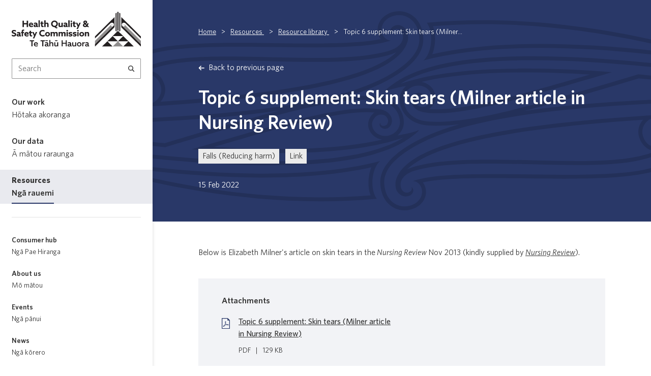

--- FILE ---
content_type: text/html; charset=utf-8
request_url: https://www.hqsc.govt.nz/resources/resource-library/topic-6-supplement-skin-tears-milner-article-in-nursing-review/
body_size: 11450
content:
<!doctype html>
<html lang="en">
<head>
    
    <meta charset="utf-8">
    <meta name="viewport" content="width=device-width, initial-scale=1, shrink-to-fit=no">
    <meta name="generator" content="Silverstripe CMS 5.4">
<meta http-equiv="Content-Type" content="text/html; charset=utf-8">
    <meta class="swiftype" name="title" data-type="string" content="Topic 6 supplement: Skin tears (Milner article in Nursing Review)" />
<meta class="swiftype" name="url" data-type="enum" content="/resources/resource-library/topic-6-supplement-skin-tears-milner-article-in-nursing-review/" />
<meta class="swiftype" name="published_at" data-type="date" content="2022-02-15 10:37:31" />
<meta class="swiftype" name="programmes_by_ids" data-type="string" content="19" /> 


<meta class="swiftype" name="page_type_id" data-type="string" content="1" />
<meta class="swiftype" name="ss_page_id" data-type="integer" content="2142" />
<meta class="swiftype" name="class_name" data-type="string" content="App\PageTypes\ResourceHolderPage" />

<meta class="swiftype" name="show_in_search" data-type="integer" content="1" />
<meta class="swiftype" name="resource_types" data-type="integer" content="46" /> 

    <!-- Facebook / OpenGraph Meta Tags -->
<meta property="og:locale" content="en_NZ">
<meta property="og:site_name" content="Health Quality &amp; Safety Commission Te Tāhū Hauora ">
<meta property="og:url" content="https://www.hqsc.govt.nz/resources/resource-library/topic-6-supplement-skin-tears-milner-article-in-nursing-review/">
<meta property="og:type" content="article">
<meta name="og:title" content="Topic 6 supplement: Skin tears (Milner article in Nursing Review)">

    <meta property="og:description" content="Elizabeth Milner&#039;s article on skin tears in the Nursing Review Nov 2013 (kindly supplied by Nursing Review).">


    <meta property="og:image" content="https://www.hqsc.govt.nz/assets/Our-work/System-safety/Reducing-harm/Falls/Images/Screenshot-2022-02-15-103651.png">


<!-- Twitter Meta Tags -->
<meta name="twitter:card" content="summary_large_image">
<meta property="twitter:domain" content="hqsc.govt.nz">
<meta property="twitter:url" content="https://www.hqsc.govt.nz/resources/resource-library/topic-6-supplement-skin-tears-milner-article-in-nursing-review/">
<meta name="twitter:title" content="Topic 6 supplement: Skin tears (Milner article in Nursing Review)">

    <meta property="twitter:description" content="Elizabeth Milner&#039;s article on skin tears in the Nursing Review Nov 2013 (kindly supplied by Nursing Review).">


    <meta property="twitter:image:src" content="https://www.hqsc.govt.nz/assets/Our-work/System-safety/Reducing-harm/Falls/Images/Screenshot-2022-02-15-103651.png">
    <meta name="twitter:image:alt" content="Screenshot 2022 02 15 103651">



    <link rel="apple-touch-icon" sizes="180x180" href="/_resources/themes/app/dist/images/favicons/apple-touch-icon.png?m=1769394716">
<link rel="icon" type="image/png" sizes="32x32" href="/_resources/themes/app/dist/images/favicons/favicon-32x32.png?m=1769394716">
<link rel="icon" type="image/png" sizes="16x16" href="/_resources/themes/app/dist/images/favicons/favicon-16x16.png?m=1769394716">
<link rel="manifest" href="/_resources/themes/app/dist/images/favicons/site.webmanifest?m=1769394716">
<link rel="mask-icon" href="/_resources/themes/app/dist/images/favicons/safari-pinned-tab.svg?m=1769394716" color="#231f20">
<meta name="msapplication-TileColor" content="#ffffff">
<meta name="theme-color" content="#ffffff">
<link rel="shortcut icon" href="/_resources/themes/app/dist/images/favicons/favicon.ico?m=1769394716">


    <link rel="canonical" href="https://www.hqsc.govt.nz/resources/resource-library/topic-6-supplement-skin-tears-milner-article-in-nursing-review/">

    <link rel="preload" href="/_resources/themes/app/dist/app.css?m=1769394716" as="style">
    

    <title>Topic 6 supplement: Skin tears (Milner article in Nursing Review) | Health Quality &amp; Safety Commission Te Tāhū Hauora </title>
    
    

    
        <!-- Google Tag Manager -->
        <script>(function(w,d,s,l,i){w[l]=w[l]||[];w[l].push({'gtm.start':
                new Date().getTime(),event:'gtm.js'});var f=d.getElementsByTagName(s)[0],
            j=d.createElement(s),dl=l!='dataLayer'?'&l='+l:'';j.async=true;j.src=
            'https://www.googletagmanager.com/gtm.js?id='+i+dl;f.parentNode.insertBefore(j,f);
        })(window,document,'script','dataLayer','GTM-N8NC7R8');</script>
        <!-- End Google Tag Manager -->
    


<link rel="stylesheet" type="text/css" href="/_resources/themes/app/dist/app.css?m=1769394716">
<link rel="stylesheet" type="text/css" href="/_resources/vendor/nzta/silverstripe-sitebanner/client/css/site-banner.css?m=1681687575">
</head>
<body data-pagetype="App\PageTypes\ResourceHolderPage" data-page-id="2142">
    <a class="skip-to-main-content" href="/resources/resource-library/topic-6-supplement-skin-tears-milner-article-in-nursing-review/#main-content">Skip to main content</a>
    
    <!-- Google Tag Manager (noscript) -->
    <noscript><iframe src="https://www.googletagmanager.com/ns.html?id=GTM-N8NC7R8"
                      height="0" width="0" style="display:none;visibility:hidden"></iframe></noscript>
    <!-- End Google Tag Manager (noscript) -->


    <div id="ie-banner-container" class="ie-banner-container ie-banner-container--inactive" data-swiftype-index='false'>
    <div class="ie-banner row">
        <div class="ie-banner__alert col-1">
            <img src="/_resources/themes/app/dist/icons/alert.svg?m=1769394716" class="ie-banner__icon" alt="Alert"/>
        </div>
        <div class="ie-banner__content col-11">
            This site has not been optimised for Internet Explorer due to Microsoft no longer providing support for the
            browser. Please view this site using another browser such as <a href="https://www.google.com/chrome/">Google
            Chrome</a> or <a href="https://www.microsoft.com/en-us/edge">Microsoft Edge</a>.
        </div>
    </div>
</div>

    <div id="app">
        <div class="site-banner-container--mobile">
    
</div>

        
    <header data-swiftype-index='false'>
        <nav class="container-fluid mob-menu__header-bar navbar">
            <div class="row">
                <div class="col-12 d-flex justify-content-between align-items-center px-4 py-3">
                    <div class="mob-menu__hqsc-logo">
                        <a class="mob-menu__logo-link" href="/">
                            <img id="MobMenuLogo" src="/_resources/themes/app/dist/images/hqsc-grey-logo.svg?m=1769394716" alt="Health Quality &amp; Safety Commission Te Tāhū Hauora " class="mob-menu__logo-image"/>
                        </a>
                    </div>
                    <div class="d-flex">
                        <button
                        aria-label="open search form"
                        @click="showMobileSearchForm"
                        @keydown.enter="showMobileSearchForm"
                        class="btn mob-menu__search"
                        >
                            <img src="/_resources/themes/app/dist/icons/search_icon.svg?m=1769394716" alt="" />
                        </button>
                        <button
                        aria-label="open mobile menu"
                        @click="openMobileMenu"
                        @keydown.enter="openMobileMenu"
                        class="btn mob-menu__hamburger"
                        >
                            <img src="/_resources/themes/app/dist/icons/hamburger.svg?m=1769394716" alt="" />
                        </button>
                    </div>
                </div>
            </div>
        </nav>
    </header>


<div class="mob-menu__search-form" v-if="mobileSearchShow" @keydown.esc="hideMobileSearchForm" data-swiftype-index='false'>
    <focus-trap>
        <form method="GET" role="search" class="search-form" action="/search/" v-cloak>
            <button type="submit" aria-label="Search" class="search-form__button">
                <span class="sr-only">Search</span>
                <img src="/_resources/themes/app/dist/icons/search_icon.svg?m=1769394716" alt="Search icon" class="search-form__button-img">
            </button>
            <label for="search-input" class="sr-only">Search</label>
            <input id="search-input" type="text" name="query" ref="mobileSearchInput" placeholder="Search...." aria-label="Search Input" value="" class="search-form__input">
            <button class="mob-menu__search-close-btn"
                @click.prevent="hideMobileSearchForm"
                @keydown.esc="hideMobileSearchForm"
                @keydown.enter="hideMobileSearchForm"
            >
                <img src="/_resources/themes/app/dist/icons/close-dark.svg?m=1769394716" alt="Close search">
            </button>
        </form>
    </focus-trap>
</div>


        <mobile-nav
    :open="mobileMenuOpen"
    @close="closeMobileMenu"
    :default-level="3"
    :default-list-id="2142"
    tabindex="-1"
>
    <template v-slot:menuslot="slotProps">
        <nav id="MobileTopMenu" class="" data-swiftype-index='false'>
    
    <div class="mob-menu__top-row">
        <a class="mob-menu__hqsc-logo" href="/" id="mobileMenuLogoLink">
            <img id="MobMenuLogo" src="/_resources/themes/app/dist/images/hqsc-grey-logo.svg?m=1769394716" alt="Health Quality &amp; Safety Commission Te Tāhū Hauora " class="mob-menu__logo-image"/>
        </a>
        <button aria-label="Close menu" @click="closeMobileMenu" class="btn mob-menu__close-btn">
            <img src="/_resources/themes/app/dist/icons/close-dark.svg?m=1769394716" alt="" aria-hidden="true" />
        </button>
    </div>

    
    
        <ul class="mob-menu__list mob-menu__primary-menu">
        
            <li class="mob-menu__list-item mob-menu__primary-row mob-menu__colour--takahe " v-if="slotProps.currentLevel === 1 || true">
                <a href="/our-work/" class="mob-menu__link mob-menu__primary-title" :tabindex="slotProps.currentLevel === 1 ? 0 : -1">
                    <span class="mob-menu__title">Our work</span>
                    <span class="mob-menu__mtitle" lang="mi" dir="ltr">Hōtaka akoranga</span>
                </a>
                <a href="/resources/resource-library/topic-6-supplement-skin-tears-milner-article-in-nursing-review/#" class="mob-menu__primary-arrow" @click.prevent="slotProps.setMenuId(1,33)">
                    <svg width="15px" height="12px" viewBox="0 0 15 12" version="1.1" xmlns="http://www.w3.org/2000/svg" xmlns:xlink="http://www.w3.org/1999/xlink">
    <title>View more links under Our work</title>
    <g id="Symbols" stroke="none" stroke-width="1" fill="none" fill-rule="evenodd">
        <g class="mob-menu__arrow" id="Sidebar/2nd---3rd-level" transform="translate(-22.000000, -205.000000)" stroke="#000000" stroke-width="1.5">
            <g id="Group" transform="translate(24.000000, 205.769066)">
                <g id="arrow" transform="translate(5.788462, 5.000000) scale(-1, 1) rotate(90.000000) translate(-5.788462, -5.000000) translate(0.788462, -0.788462)">
                    <line x1="5" y1="0" x2="5" y2="10.1538462" id="Line-3" stroke-linecap="square"></line>
                    <polyline id="Path-2" points="0 6.57692308 5 11.5769231 10 6.57692308"></polyline>
                </g>
            </g>
        </g>
    </g>
</svg>

                </a>
            </li>

            
            <transition name="slide-fade-right">
                <focus-trap v-if="slotProps.currentLevel === 1 && slotProps.pageId === 33">
                <ul class="mob-menu__panel mob-menu__overlay mob-menu__overlay--takahe mob-menu__list mob-menu__level-two" v-cloak v-if="slotProps.currentLevel === 1 && slotProps.pageId === 33">
                    <li class="mob-menu__list-item mob-menu__overlay-top-row">
                        <a href="/resources/resource-library/topic-6-supplement-skin-tears-milner-article-in-nursing-review/#" @click.prevent="slotProps.setMenuId(1,0)" class="btn mob-menu__back-arrow">
                            <img src="/_resources/themes/app/dist/icons/back-arrow.svg?m=1769394716" alt="Go back a menu level" />
                        </a>
                        <a href="/our-work/" class="mob-menu__overlay-heading-link">
                            <span class="mob-menu__overlay-heading-title">Our work</span>
                            <span class="mob-menu__overlay-heading-mtitle" lang="mi" dir="ltr">Hōtaka akoranga</span>
                        </a>
                        <button aria-label="Close menu" @click="closeMobileMenu" class="btn mob-menu__close-btn">
                            <img src="/_resources/themes/app/dist/icons/close-white.svg?m=1769394716" alt="" aria-hidden="true" />
                        </button>
                    </li>
                    
                    
                        
                            <li class="mob-menu__list-item mob-menu__list-item--border-bottom ">
                                <a href="/our-work/improved-service-delivery/aged-residential-care/" class="mob-menu__link mob-menu__overlay-link mob-menu__overlay-link--wide">
                                    <span class="mob-menu__title">Aged residential care</span>
                                </a>
                            </li>
                        
                            <li class="mob-menu__list-item mob-menu__list-item--border-bottom ">
                                <a href="/our-work/improved-service-delivery/safer-use-of-anticoagulants/" class="mob-menu__link mob-menu__overlay-link mob-menu__overlay-link--wide">
                                    <span class="mob-menu__title">Anticoagulants</span>
                                </a>
                            </li>
                        
                            <li class="mob-menu__list-item mob-menu__list-item--border-bottom ">
                                <a href="/our-work/system-safety/aotearoa-patient-safety-day/" class="mob-menu__link mob-menu__overlay-link mob-menu__overlay-link--wide">
                                    <span class="mob-menu__title">Aotearoa Patient Safety Day</span>
                                </a>
                            </li>
                        
                            <li class="mob-menu__list-item mob-menu__list-item--border-bottom ">
                                <a href="/our-work/improved-service-delivery/aged-residential-care/care-guide-for-health-care-assistants/" class="mob-menu__link mob-menu__overlay-link mob-menu__overlay-link--wide">
                                    <span class="mob-menu__title">Care Guide for Health Care Assistants </span>
                                </a>
                            </li>
                        
                            <li class="mob-menu__list-item mob-menu__list-item--border-bottom ">
                                <a href="/resources/resource-library/collaborating-for-quality-a-framework-for-clinical-governance/" class="mob-menu__link mob-menu__overlay-link mob-menu__overlay-link--wide">
                                    <span class="mob-menu__title">Clinical governance</span>
                                </a>
                            </li>
                        
                            <li class="mob-menu__list-item mob-menu__list-item--border-bottom ">
                                <a href="/consumer-hub/engaging-consumers-and-whanau/implementing-the-code/co-designing-with-consumers-whanau-and-communities/" class="mob-menu__link mob-menu__overlay-link mob-menu__overlay-link--wide">
                                    <span class="mob-menu__title">Co-design</span>
                                </a>
                            </li>
                        
                            <li class="mob-menu__list-item mob-menu__list-item--border-bottom ">
                                <a href="/consumer-hub/engaging-consumers-and-whanau/code-of-expectations-for-health-entities-engagement-with-consumers-and-whanau/" class="mob-menu__link mob-menu__overlay-link mob-menu__overlay-link--wide">
                                    <span class="mob-menu__title">Code of expectations</span>
                                </a>
                            </li>
                        
                            <li class="mob-menu__list-item mob-menu__list-item--border-bottom ">
                                <a href="/our-work/improved-service-delivery/aged-residential-care/deterioration-early-warning-system/" class="mob-menu__link mob-menu__overlay-link mob-menu__overlay-link--wide">
                                    <span class="mob-menu__title">Deterioration Early Warning System (DEWS) for aged residential care</span>
                                </a>
                            </li>
                        
                            <li class="mob-menu__list-item mob-menu__list-item--border-bottom ">
                                <a href="/our-work/leadership-and-capability/ethics-guide/" class="mob-menu__link mob-menu__overlay-link mob-menu__overlay-link--wide">
                                    <span class="mob-menu__title">Ethics guide</span>
                                </a>
                            </li>
                        
                            <li class="mob-menu__list-item mob-menu__list-item--border-bottom ">
                                <a href="/resources/resource-library/frailty-care-guides-nga-aratohu-maimoa-hauwarea-2023-edition/" class="mob-menu__link mob-menu__overlay-link mob-menu__overlay-link--wide">
                                    <span class="mob-menu__title">Frailty care guides</span>
                                </a>
                            </li>
                        
                            <li class="mob-menu__list-item mob-menu__list-item--border-bottom ">
                                <a href="/our-work/system-safety/harm-adverse-event-submission-portal/" class="mob-menu__link mob-menu__overlay-link mob-menu__overlay-link--wide">
                                    <span class="mob-menu__title">Harm (adverse) event submission portal</span>
                                </a>
                            </li>
                        
                            <li class="mob-menu__list-item mob-menu__list-item--border-bottom ">
                                <a href="/our-work/system-safety/healing-learning-and-improving-from-harm-policy/" class="mob-menu__link mob-menu__overlay-link mob-menu__overlay-link--wide">
                                    <span class="mob-menu__title">Healing, learning and improving from harm policy</span>
                                </a>
                            </li>
                        
                            <li class="mob-menu__list-item mob-menu__list-item--border-bottom ">
                                <a href="/our-work/system-safety/resilient-healthcare/education/human-factors-and-ergonomics/" class="mob-menu__link mob-menu__overlay-link mob-menu__overlay-link--wide">
                                    <span class="mob-menu__title">Human factors</span>
                                </a>
                            </li>
                        
                            <li class="mob-menu__list-item mob-menu__list-item--border-bottom ">
                                <a href="/our-work/improved-service-delivery/patient-deterioration/workstreams/maternity-early-warning-system/" class="mob-menu__link mob-menu__overlay-link mob-menu__overlay-link--wide">
                                    <span class="mob-menu__title">Maternity early warning system (MEWS)</span>
                                </a>
                            </li>
                        
                            <li class="mob-menu__list-item mob-menu__list-item--border-bottom ">
                                <a href="/our-work/national-review-of-avoidable-deaths/" class="mob-menu__link mob-menu__overlay-link mob-menu__overlay-link--wide">
                                    <span class="mob-menu__title">National mortality review</span>
                                </a>
                            </li>
                        
                            <li class="mob-menu__list-item mob-menu__list-item--border-bottom ">
                                <a href="/our-work/improved-service-delivery/patient-deterioration/workstreams/paediatric-early-warning-system/" class="mob-menu__link mob-menu__overlay-link mob-menu__overlay-link--wide">
                                    <span class="mob-menu__title">Paediatric early warning system (PEWS)</span>
                                </a>
                            </li>
                        
                            <li class="mob-menu__list-item mob-menu__list-item--border-bottom ">
                                <a href="/our-work/improved-service-delivery/patient-deterioration/" class="mob-menu__link mob-menu__overlay-link mob-menu__overlay-link--wide">
                                    <span class="mob-menu__title">Patient deterioration</span>
                                </a>
                            </li>
                        
                            <li class="mob-menu__list-item mob-menu__list-item--border-bottom ">
                                <a href="/our-work/improved-service-delivery/primary-care/" class="mob-menu__link mob-menu__overlay-link mob-menu__overlay-link--wide">
                                    <span class="mob-menu__title">Primary care</span>
                                </a>
                            </li>
                        
                            <li class="mob-menu__list-item mob-menu__list-item--border-bottom ">
                                <a href="/our-work/system-safety/resilient-healthcare/" class="mob-menu__link mob-menu__overlay-link mob-menu__overlay-link--wide">
                                    <span class="mob-menu__title">Resilient health care</span>
                                </a>
                            </li>
                        
                            <li class="mob-menu__list-item mob-menu__list-item--border-bottom ">
                                <a href="/our-work/system-safety/restorative-practice/" class="mob-menu__link mob-menu__overlay-link mob-menu__overlay-link--wide">
                                    <span class="mob-menu__title">Restorative practice</span>
                                </a>
                            </li>
                        
                            <li class="mob-menu__list-item mob-menu__list-item--border-bottom ">
                                <a href="/our-work/improved-service-delivery/safe-surgery-nz/" class="mob-menu__link mob-menu__overlay-link mob-menu__overlay-link--wide">
                                    <span class="mob-menu__title">Safe Surgery NZ</span>
                                </a>
                            </li>
                        
                            <li class="mob-menu__list-item mob-menu__list-item--border-bottom ">
                                <a href="/our-work/improved-service-delivery/sepsis/" class="mob-menu__link mob-menu__overlay-link mob-menu__overlay-link--wide">
                                    <span class="mob-menu__title">Sepsis</span>
                                </a>
                            </li>
                        
                            <li class="mob-menu__list-item mob-menu__list-item--border-bottom ">
                                <a href="/resources/resource-library/severity-assessment-code-sac-rating-and-process-tools/" class="mob-menu__link mob-menu__overlay-link mob-menu__overlay-link--wide">
                                    <span class="mob-menu__title">Severity Assessment Code (SAC) rating and triage tool</span>
                                </a>
                            </li>
                        
                            <li class="mob-menu__list-item mob-menu__list-item--border-bottom ">
                                <a href="/our-work/improved-service-delivery/safe-surgery-nz/projects/surgical-teamwork-and-communication/interventions/surgical-safety-checklist/" class="mob-menu__link mob-menu__overlay-link mob-menu__overlay-link--wide">
                                    <span class="mob-menu__title">Surgical Safety Checklist</span>
                                </a>
                            </li>
                        
                            <li class="mob-menu__list-item mob-menu__list-item--border-bottom ">
                                <a href="/our-work/leadership-and-capability/education/" class="mob-menu__link mob-menu__overlay-link mob-menu__overlay-link--wide">
                                    <span class="mob-menu__title">Training and education (quality improvement)</span>
                                </a>
                            </li>
                        
                            <li class="mob-menu__list-item mob-menu__list-item--border-bottom ">
                                <a href="/our-work/trauma-work-programme/" class="mob-menu__link mob-menu__overlay-link mob-menu__overlay-link--wide">
                                    <span class="mob-menu__title">Trauma</span>
                                </a>
                            </li>
                        
                            <li class="mob-menu__list-item mob-menu__list-item--border-bottom ">
                                <a href="/resources/resource-library/learning-and-education-modules-on-understanding-bias-in-health-care/" class="mob-menu__link mob-menu__overlay-link mob-menu__overlay-link--wide">
                                    <span class="mob-menu__title">Understanding implicit bias</span>
                                </a>
                            </li>
                        
                    
                    
                    
                        <li class="mob-menu__list-item mob-menu__overlay-footer">
                            
                                <a
                                    href="/our-work-az/"
                                    
                                    class="btn mob-menu__overlay-btn mob-menu__overlay-btn--primary"
                                >
                                    Full A–Z list
                                </a>
                            
                            
                                <a
                                    href="/our-work/"
                                    
                                    class="btn mob-menu__overlay-btn mob-menu__overlay-btn--secondary"
                                >
                                    Our programmes
                                </a>
                            
                        </li>
                    
                </ul>
                </focus-trap>
            </transition>
        
            <li class="mob-menu__list-item mob-menu__primary-row mob-menu__colour--pohutukawa " v-if="slotProps.currentLevel === 1 || true">
                <a href="/our-data/" class="mob-menu__link mob-menu__primary-title" :tabindex="slotProps.currentLevel === 1 ? 0 : -1">
                    <span class="mob-menu__title">Our data</span>
                    <span class="mob-menu__mtitle" lang="mi" dir="ltr">Ā mātou raraunga</span>
                </a>
                <a href="/resources/resource-library/topic-6-supplement-skin-tears-milner-article-in-nursing-review/#" class="mob-menu__primary-arrow" @click.prevent="slotProps.setMenuId(1,418)">
                    <svg width="15px" height="12px" viewBox="0 0 15 12" version="1.1" xmlns="http://www.w3.org/2000/svg" xmlns:xlink="http://www.w3.org/1999/xlink">
    <title>View more links under Our data</title>
    <g id="Symbols" stroke="none" stroke-width="1" fill="none" fill-rule="evenodd">
        <g class="mob-menu__arrow" id="Sidebar/2nd---3rd-level" transform="translate(-22.000000, -205.000000)" stroke="#000000" stroke-width="1.5">
            <g id="Group" transform="translate(24.000000, 205.769066)">
                <g id="arrow" transform="translate(5.788462, 5.000000) scale(-1, 1) rotate(90.000000) translate(-5.788462, -5.000000) translate(0.788462, -0.788462)">
                    <line x1="5" y1="0" x2="5" y2="10.1538462" id="Line-3" stroke-linecap="square"></line>
                    <polyline id="Path-2" points="0 6.57692308 5 11.5769231 10 6.57692308"></polyline>
                </g>
            </g>
        </g>
    </g>
</svg>

                </a>
            </li>

            
            <transition name="slide-fade-right">
                <focus-trap v-if="slotProps.currentLevel === 1 && slotProps.pageId === 418">
                <ul class="mob-menu__panel mob-menu__overlay mob-menu__overlay--pohutukawa mob-menu__list mob-menu__level-two" v-cloak v-if="slotProps.currentLevel === 1 && slotProps.pageId === 418">
                    <li class="mob-menu__list-item mob-menu__overlay-top-row">
                        <a href="/resources/resource-library/topic-6-supplement-skin-tears-milner-article-in-nursing-review/#" @click.prevent="slotProps.setMenuId(1,0)" class="btn mob-menu__back-arrow">
                            <img src="/_resources/themes/app/dist/icons/back-arrow.svg?m=1769394716" alt="Go back a menu level" />
                        </a>
                        <a href="/our-data/" class="mob-menu__overlay-heading-link">
                            <span class="mob-menu__overlay-heading-title">Our data</span>
                            <span class="mob-menu__overlay-heading-mtitle" lang="mi" dir="ltr">Ā mātou raraunga</span>
                        </a>
                        <button aria-label="Close menu" @click="closeMobileMenu" class="btn mob-menu__close-btn">
                            <img src="/_resources/themes/app/dist/icons/close-white.svg?m=1769394716" alt="" aria-hidden="true" />
                        </button>
                    </li>
                    
                    
                        
                            <li class="mob-menu__list-item mob-menu__list-item--border-bottom ">
                                <a href="/our-data/atlas-of-healthcare-variation/" class="mob-menu__link mob-menu__overlay-link mob-menu__overlay-link--wide">
                                    <span class="mob-menu__title">Atlas of Healthcare Variation</span>
                                </a>
                            </li>
                        
                            <li class="mob-menu__list-item mob-menu__list-item--border-bottom ">
                                <a href="/our-data/dashboard-of-health-system-quality/" class="mob-menu__link mob-menu__overlay-link mob-menu__overlay-link--wide">
                                    <span class="mob-menu__title">Dashboard of health system quality</span>
                                </a>
                            </li>
                        
                            <li class="mob-menu__list-item mob-menu__list-item--border-bottom ">
                                <a href="/our-data/data-submission/" class="mob-menu__link mob-menu__overlay-link mob-menu__overlay-link--wide">
                                    <span class="mob-menu__title">Data submission</span>
                                </a>
                            </li>
                        
                            <li class="mob-menu__list-item mob-menu__list-item--border-bottom ">
                                <a href="/our-data/health-quality-intelligence/" class="mob-menu__link mob-menu__overlay-link mob-menu__overlay-link--wide">
                                    <span class="mob-menu__title">Health Quality Intelligence</span>
                                </a>
                            </li>
                        
                            <li class="mob-menu__list-item mob-menu__list-item--border-bottom ">
                                <a href="/our-data/measures-library/" class="mob-menu__link mob-menu__overlay-link mob-menu__overlay-link--wide">
                                    <span class="mob-menu__title">Measures Library</span>
                                </a>
                            </li>
                        
                            <li class="mob-menu__list-item mob-menu__list-item--border-bottom ">
                                <a href="/our-data/open4results/" class="mob-menu__link mob-menu__overlay-link mob-menu__overlay-link--wide">
                                    <span class="mob-menu__title">Open4Results</span>
                                </a>
                            </li>
                        
                            <li class="mob-menu__list-item mob-menu__list-item--border-bottom ">
                                <a href="/our-data/patient-reported-measures/patient-experience/" class="mob-menu__link mob-menu__overlay-link mob-menu__overlay-link--wide">
                                    <span class="mob-menu__title">Patient experience surveys</span>
                                </a>
                            </li>
                        
                            <li class="mob-menu__list-item mob-menu__list-item--border-bottom ">
                                <a href="/our-data/patient-reported-measures/" class="mob-menu__link mob-menu__overlay-link mob-menu__overlay-link--wide">
                                    <span class="mob-menu__title">Patient-reported measures</span>
                                </a>
                            </li>
                        
                            <li class="mob-menu__list-item mob-menu__list-item--border-bottom ">
                                <a href="/our-data/introduction/" class="mob-menu__link mob-menu__overlay-link mob-menu__overlay-link--wide">
                                    <span class="mob-menu__title">Prevention quality indicators</span>
                                </a>
                            </li>
                        
                            <li class="mob-menu__list-item mob-menu__list-item--border-bottom ">
                                <a href="/published-articles/" class="mob-menu__link mob-menu__overlay-link mob-menu__overlay-link--wide">
                                    <span class="mob-menu__title">Published articles</span>
                                </a>
                            </li>
                        
                            <li class="mob-menu__list-item mob-menu__list-item--border-bottom ">
                                <a href="/our-data/quality-and-safety-markers/" class="mob-menu__link mob-menu__overlay-link mob-menu__overlay-link--wide">
                                    <span class="mob-menu__title">Quality and safety markers</span>
                                </a>
                            </li>
                        
                            <li class="mob-menu__list-item mob-menu__list-item--border-bottom ">
                                <a href="/our-data/patient-reported-measures/patient-experience/survey-results/" class="mob-menu__link mob-menu__overlay-link mob-menu__overlay-link--wide">
                                    <span class="mob-menu__title">Survey results</span>
                                </a>
                            </li>
                        
                            <li class="mob-menu__list-item mob-menu__list-item--border-bottom ">
                                <a href="/our-data/window-on-the-quality-of-health-care/" class="mob-menu__link mob-menu__overlay-link mob-menu__overlay-link--wide">
                                    <span class="mob-menu__title">Window on the quality of New Zealand&#039;s health care</span>
                                </a>
                            </li>
                        
                    
                    
                    
                        <li class="mob-menu__list-item mob-menu__overlay-footer">
                            
                                <a
                                    href="/our-work-az/"
                                    
                                    class="btn mob-menu__overlay-btn mob-menu__overlay-btn--primary"
                                >
                                    Full A–Z list
                                </a>
                            
                            
                        </li>
                    
                </ul>
                </focus-trap>
            </transition>
        
            <li class="mob-menu__list-item mob-menu__primary-row mob-menu__colour--takahe " v-if="slotProps.currentLevel === 1 || true">
                <a href="/resources/" class="mob-menu__link mob-menu__primary-title" :tabindex="slotProps.currentLevel === 1 ? 0 : -1">
                    <span class="mob-menu__title">Resources</span>
                    <span class="mob-menu__mtitle" lang="mi" dir="ltr">Ngā rauemi</span>
                </a>
                <a href="/resources/resource-library/topic-6-supplement-skin-tears-milner-article-in-nursing-review/#" class="mob-menu__primary-arrow" @click.prevent="slotProps.setMenuId(1,1567)">
                    <svg width="15px" height="12px" viewBox="0 0 15 12" version="1.1" xmlns="http://www.w3.org/2000/svg" xmlns:xlink="http://www.w3.org/1999/xlink">
    <title>View more links under Resources</title>
    <g id="Symbols" stroke="none" stroke-width="1" fill="none" fill-rule="evenodd">
        <g class="mob-menu__arrow" id="Sidebar/2nd---3rd-level" transform="translate(-22.000000, -205.000000)" stroke="#000000" stroke-width="1.5">
            <g id="Group" transform="translate(24.000000, 205.769066)">
                <g id="arrow" transform="translate(5.788462, 5.000000) scale(-1, 1) rotate(90.000000) translate(-5.788462, -5.000000) translate(0.788462, -0.788462)">
                    <line x1="5" y1="0" x2="5" y2="10.1538462" id="Line-3" stroke-linecap="square"></line>
                    <polyline id="Path-2" points="0 6.57692308 5 11.5769231 10 6.57692308"></polyline>
                </g>
            </g>
        </g>
    </g>
</svg>

                </a>
            </li>

            
            <transition name="slide-fade-right">
                <focus-trap v-if="slotProps.currentLevel === 1 && slotProps.pageId === 1567">
                <ul class="mob-menu__panel mob-menu__overlay mob-menu__overlay--takahe mob-menu__list mob-menu__level-two" v-cloak v-if="slotProps.currentLevel === 1 && slotProps.pageId === 1567">
                    <li class="mob-menu__list-item mob-menu__overlay-top-row">
                        <a href="/resources/resource-library/topic-6-supplement-skin-tears-milner-article-in-nursing-review/#" @click.prevent="slotProps.setMenuId(1,0)" class="btn mob-menu__back-arrow">
                            <img src="/_resources/themes/app/dist/icons/back-arrow.svg?m=1769394716" alt="Go back a menu level" />
                        </a>
                        <a href="/resources/" class="mob-menu__overlay-heading-link">
                            <span class="mob-menu__overlay-heading-title">Resources</span>
                            <span class="mob-menu__overlay-heading-mtitle" lang="mi" dir="ltr">Ngā rauemi</span>
                        </a>
                        <button aria-label="Close menu" @click="closeMobileMenu" class="btn mob-menu__close-btn">
                            <img src="/_resources/themes/app/dist/icons/close-white.svg?m=1769394716" alt="" aria-hidden="true" />
                        </button>
                    </li>
                    
                    
                        
                            <li class="mob-menu__list-item mob-menu__list-item--border-bottom ">
                                <a href="/resources/resource-library/" class="mob-menu__link mob-menu__overlay-link">
                                    <span class="mob-menu__title">Resource library</span>
                                    <span class="mob-menu__mtitle" lang="mi" dir="ltr">Whare rauemi</span>
                                </a>
                            </li>
                        
                            <li class="mob-menu__list-item mob-menu__list-item--border-bottom ">
                                <a href="/published-articles/" class="mob-menu__link mob-menu__overlay-link">
                                    <span class="mob-menu__title">Published articles</span>
                                    <span class="mob-menu__mtitle" lang="mi" dir="ltr"></span>
                                </a>
                            </li>
                        
                    
                    
                    
                </ul>
                </focus-trap>
            </transition>
        
        </ul>
    

    
    
        <ul class="mob-menu__list mob-menu__secondary-menu">
        
            <li class="mob-menu__list-item mob-menu__secondary-row " v-if="slotProps.currentLevel === 1 || true">
                <a href="/consumer-hub/" class="mob-menu__link mob-menu__secondary-title">
                    <span class="mob-menu__title">Consumer hub</span>
                    <span class="mob-menu__mtitle" lang="mi" dir="ltr">Ngā Pae Hiranga</span>
                </a>
            </li>
        
            <li class="mob-menu__list-item mob-menu__secondary-row " v-if="slotProps.currentLevel === 1 || true">
                <a href="/about-us/" class="mob-menu__link mob-menu__secondary-title">
                    <span class="mob-menu__title">About us</span>
                    <span class="mob-menu__mtitle" lang="mi" dir="ltr">Mō mātou</span>
                </a>
            </li>
        
            <li class="mob-menu__list-item mob-menu__secondary-row " v-if="slotProps.currentLevel === 1 || true">
                <a href="/events/" class="mob-menu__link mob-menu__secondary-title">
                    <span class="mob-menu__title">Events</span>
                    <span class="mob-menu__mtitle" lang="mi" dir="ltr">Ngā pānui</span>
                </a>
            </li>
        
            <li class="mob-menu__list-item mob-menu__secondary-row " v-if="slotProps.currentLevel === 1 || true">
                <a href="/news/" class="mob-menu__link mob-menu__secondary-title">
                    <span class="mob-menu__title">News</span>
                    <span class="mob-menu__mtitle" lang="mi" dir="ltr">Ngā kōrero</span>
                </a>
            </li>
        
            <li class="mob-menu__list-item mob-menu__secondary-row " v-if="slotProps.currentLevel === 1 || true">
                <a href="/contact-us/" class="mob-menu__link mob-menu__secondary-title">
                    <span class="mob-menu__title">Contact us</span>
                    <span class="mob-menu__mtitle" lang="mi" dir="ltr">Whakapā mai</span>
                </a>
            </li>
        
        </ul>
    

    
    
</nav>

    </template>
</mobile-nav>

        <div class="page-layout">
            <side-bar
    :default-level="3"
    :default-list-id="2142"
    tabindex="-1"
>
    <template v-slot:sidebar="slotProps">
        <div class="sidebar" role="region" tabindex="-1" aria-label="sidebar" data-swiftype-index='false'>
    <div class="sidebar__header">
        <div class="sidebar__logo-block">
            <a id="sidebar-logo-link" href="/" class="sidebar__logo-link">
                <img id="sidebar-logo" src="/_resources/themes/app/dist/images/hqsc-grey-logo.svg?m=1769394716" alt="Health Quality &amp; Safety Commission Te Tāhū Hauora " class="sidebar__logo-image"/>
            </a>
        </div>
        <div class="sidebar__search-block">
            <form method="GET" role="search" class="search-form" action="/search/">
                <label for="search-input" class="sr-only">Search</label>
                <input id="search-input" type="text" name="query" placeholder="Search" aria-label="Search Input" value="" class="search-form__input">
                <button type="submit" aria-label="Search" class="search-form__button">
                    <span class="sr-only">Search</span>
                    <img src="/_resources/themes/app/dist/icons/search_icon.svg?m=1769394716" alt="Search icon" class="search-form__button-img">
                </button>
            </form>
        </div>
    </div>
    <div id="sidebar-menu" class="sidebar__nav-menu" v-show="3 == 1 || !nestedMenuOpen || true" v-cloak>
        <nav id="main-menu" class="main-nav" aria-label="Main">
    <ul class="main-nav-list" role="list">
        
            <li
                :class="{
                    'main-nav-list__item--open': currentMenuId === 33,
                    'main-nav-list__item--active': isActive()
                }"
                class="main-nav-list__item main-nav-list__item--takahe"
            >
                
                 <a href="/our-work/"
                    ref="sidebar-33"
                    class="main-nav-list__item-link"
                    @click.prevent="openDesktopMenu(33)"
                    @keydown.enter="openDesktopMenu(33)"
                    :aria-expanded="currentMenuId === 33 ? 'true' : false"
                    >
                    
                        <span class="sidebar-main-title">Our work</span>
                        <span class="sidebar-second-title" lang="mi" dir="ltr">Hōtaka akoranga</span>
                    
                </a>
            </li>
        
            <li
                :class="{
                    'main-nav-list__item--open': currentMenuId === 418,
                    'main-nav-list__item--active': isActive()
                }"
                class="main-nav-list__item main-nav-list__item--pohutukawa"
            >
                
                 <a href="/our-data/"
                    ref="sidebar-418"
                    class="main-nav-list__item-link"
                    @click.prevent="openDesktopMenu(418)"
                    @keydown.enter="openDesktopMenu(418)"
                    :aria-expanded="currentMenuId === 418 ? 'true' : false"
                    >
                    
                        <span class="sidebar-main-title">Our data</span>
                        <span class="sidebar-second-title" lang="mi" dir="ltr">Ā mātou raraunga</span>
                    
                </a>
            </li>
        
            <li
                :class="{
                    'main-nav-list__item--open': currentMenuId === 1567,
                    'main-nav-list__item--active': isActive(1)
                }"
                class="main-nav-list__item main-nav-list__item--takahe"
            >
                
                 <a href="/resources/"
                    ref="sidebar-1567"
                    class="main-nav-list__item-link"
                    @click.prevent="openDesktopMenu(1567)"
                    @keydown.enter="openDesktopMenu(1567)"
                    :aria-expanded="currentMenuId === 1567 ? 'true' : false"
                    >
                    
                        <span class="sidebar-main-title">Resources</span>
                        <span class="sidebar-second-title" lang="mi" dir="ltr">Ngā rauemi</span>
                    
                </a>
            </li>
        
    </ul>
</nav>

        <div class="sidebar__underline">
            <hr/>
        </div>
        <div id="sidebar-secondary-nav">
            

    <nav class="secondary-nav" role="navigation" aria-label="Minor Navigation">
        <ul class="secondary-nav-list" role="list">
            
                <li class="secondary-nav-list__item secondary-nav-list__item--kuma">
                    <a
                        href="/consumer-hub/"
                        class="secondary-nav-list__item-link"
                        
                    >
                        <p class="sidebar-main-title ">
                            Consumer hub
                        </p>
                        
                            <p class="sidebar-second-title" lang="mi" dir="ltr">
                                Ngā Pae Hiranga
                            </p>
                        
                    </a>
                </li>
            
                <li class="secondary-nav-list__item secondary-nav-list__item--paua">
                    <a
                        href="/about-us/"
                        class="secondary-nav-list__item-link"
                        
                    >
                        <p class="sidebar-main-title ">
                            About us
                        </p>
                        
                            <p class="sidebar-second-title" lang="mi" dir="ltr">
                                Mō mātou
                            </p>
                        
                    </a>
                </li>
            
                <li class="secondary-nav-list__item secondary-nav-list__item--">
                    <a
                        href="/events/"
                        class="secondary-nav-list__item-link"
                        
                    >
                        <p class="sidebar-main-title ">
                            Events
                        </p>
                        
                            <p class="sidebar-second-title" lang="mi" dir="ltr">
                                Ngā pānui
                            </p>
                        
                    </a>
                </li>
            
                <li class="secondary-nav-list__item secondary-nav-list__item--">
                    <a
                        href="/news/"
                        class="secondary-nav-list__item-link"
                        
                    >
                        <p class="sidebar-main-title ">
                            News
                        </p>
                        
                            <p class="sidebar-second-title" lang="mi" dir="ltr">
                                Ngā kōrero
                            </p>
                        
                    </a>
                </li>
            
                <li class="secondary-nav-list__item secondary-nav-list__item--">
                    <a
                        href="/contact-us/"
                        class="secondary-nav-list__item-link"
                        
                    >
                        <p class="sidebar-main-title ">
                            Contact us
                        </p>
                        
                            <p class="sidebar-second-title" lang="mi" dir="ltr">
                                Whakapā mai
                            </p>
                        
                    </a>
                </li>
            
        </ul>
    </nav>


        </div>
    </div>
    
</div>

    </template>
</side-bar>
            
    <focus-trap :active="false" ref="focusTrap">
        <div id="desktop-menu" v-show="currentMenuId > 0" v-cloak @keydown.esc="closeDesktopMenu" data-swiftype-index='false'>
            
                <div class="desktop-menu desktop-menu--takahe" v-show="currentMenuId === 33" v-cloak>
                    <div class="desktop-menu__container">
                        <div class="desktop-menu__header" ref="33">
                            <button class="desktop-menu__close-btn"
                                @click.prevent="closeDesktopMenu"
                                @keydown.esc="closeDesktopMenu"
                                @keydown.enter="closeDesktopMenu"
                            >
                                <img src="/_resources/themes/app/dist/icons/close-white.svg?m=1769394716" alt="Close desktop menu">
                            </button>
                            <a class="desktop-menu__title" href="/our-work/" v-bind:aria-current="currentPageId === 33 ? 'page' : null" >
                                
                                    <span class="desktop-menu__title-first">Our work</span>
                                    <span class="desktop-menu__title-second" lang="mi" dir="ltr">Hōtaka akoranga</span>
                                
                            </a>
                        </div>
                        <div class="desktop-menu__contents">
                            
                            
                                <ul class="desktop-menu__list">
                                    
                                        <li class="desktop-menu__list-item">
                                            <a class="desktop-menu__list-link link-item" href="/our-work/improved-service-delivery/aged-residential-care/" v-bind:aria-current="currentPageId === 538 ? 'page' : null"  >Aged residential care</a>
                                        </li>
                                    
                                        <li class="desktop-menu__list-item">
                                            <a class="desktop-menu__list-link link-item" href="/our-work/improved-service-delivery/safer-use-of-anticoagulants/" v-bind:aria-current="currentPageId === 2852 ? 'page' : null"  >Anticoagulants</a>
                                        </li>
                                    
                                        <li class="desktop-menu__list-item">
                                            <a class="desktop-menu__list-link link-item" href="/our-work/system-safety/aotearoa-patient-safety-day/" v-bind:aria-current="currentPageId === 533 ? 'page' : null"  >Aotearoa Patient Safety Day</a>
                                        </li>
                                    
                                        <li class="desktop-menu__list-item">
                                            <a class="desktop-menu__list-link link-item" href="/our-work/improved-service-delivery/aged-residential-care/care-guide-for-health-care-assistants/" v-bind:aria-current="currentPageId === 3003 ? 'page' : null"  >Care Guide for Health Care Assistants </a>
                                        </li>
                                    
                                        <li class="desktop-menu__list-item">
                                            <a class="desktop-menu__list-link link-item" href="/resources/resource-library/collaborating-for-quality-a-framework-for-clinical-governance/" v-bind:aria-current="currentPageId === 2971 ? 'page' : null"  >Clinical governance</a>
                                        </li>
                                    
                                        <li class="desktop-menu__list-item">
                                            <a class="desktop-menu__list-link link-item" href="/consumer-hub/engaging-consumers-and-whanau/implementing-the-code/co-designing-with-consumers-whanau-and-communities/" v-bind:aria-current="currentPageId === 2493 ? 'page' : null"  >Co-design</a>
                                        </li>
                                    
                                        <li class="desktop-menu__list-item">
                                            <a class="desktop-menu__list-link link-item" href="/consumer-hub/engaging-consumers-and-whanau/code-of-expectations-for-health-entities-engagement-with-consumers-and-whanau/" v-bind:aria-current="currentPageId === 2290 ? 'page' : null"  >Code of expectations</a>
                                        </li>
                                    
                                        <li class="desktop-menu__list-item">
                                            <a class="desktop-menu__list-link link-item" href="/our-work/improved-service-delivery/aged-residential-care/deterioration-early-warning-system/" v-bind:aria-current="currentPageId === 3097 ? 'page' : null"  >Deterioration Early Warning System (DEWS) for aged residential care</a>
                                        </li>
                                    
                                        <li class="desktop-menu__list-item">
                                            <a class="desktop-menu__list-link link-item" href="/our-work/leadership-and-capability/ethics-guide/" v-bind:aria-current="currentPageId === 522 ? 'page' : null"  >Ethics guide</a>
                                        </li>
                                    
                                        <li class="desktop-menu__list-item">
                                            <a class="desktop-menu__list-link link-item" href="/resources/resource-library/frailty-care-guides-nga-aratohu-maimoa-hauwarea-2023-edition/" v-bind:aria-current="currentPageId === 2796 ? 'page' : null"  >Frailty care guides</a>
                                        </li>
                                    
                                        <li class="desktop-menu__list-item">
                                            <a class="desktop-menu__list-link link-item" href="/our-work/system-safety/harm-adverse-event-submission-portal/" v-bind:aria-current="currentPageId === 3031 ? 'page' : null"  >Harm (adverse) event submission portal</a>
                                        </li>
                                    
                                        <li class="desktop-menu__list-item">
                                            <a class="desktop-menu__list-link link-item" href="/our-work/system-safety/healing-learning-and-improving-from-harm-policy/" v-bind:aria-current="currentPageId === 2644 ? 'page' : null"  >Healing, learning and improving from harm policy</a>
                                        </li>
                                    
                                        <li class="desktop-menu__list-item">
                                            <a class="desktop-menu__list-link link-item" href="/our-work/system-safety/resilient-healthcare/education/human-factors-and-ergonomics/" v-bind:aria-current="currentPageId === 324 ? 'page' : null"  >Human factors</a>
                                        </li>
                                    
                                        <li class="desktop-menu__list-item">
                                            <a class="desktop-menu__list-link link-item" href="/our-work/improved-service-delivery/patient-deterioration/workstreams/maternity-early-warning-system/" v-bind:aria-current="currentPageId === 263 ? 'page' : null"  >Maternity early warning system (MEWS)</a>
                                        </li>
                                    
                                        <li class="desktop-menu__list-item">
                                            <a class="desktop-menu__list-link link-item" href="/our-work/national-review-of-avoidable-deaths/" v-bind:aria-current="currentPageId === 536 ? 'page' : null"  >National mortality review</a>
                                        </li>
                                    
                                        <li class="desktop-menu__list-item">
                                            <a class="desktop-menu__list-link link-item" href="/our-work/improved-service-delivery/patient-deterioration/workstreams/paediatric-early-warning-system/" v-bind:aria-current="currentPageId === 3095 ? 'page' : null"  >Paediatric early warning system (PEWS)</a>
                                        </li>
                                    
                                        <li class="desktop-menu__list-item">
                                            <a class="desktop-menu__list-link link-item" href="/our-work/improved-service-delivery/patient-deterioration/" v-bind:aria-current="currentPageId === 540 ? 'page' : null"  >Patient deterioration</a>
                                        </li>
                                    
                                        <li class="desktop-menu__list-item">
                                            <a class="desktop-menu__list-link link-item" href="/our-work/improved-service-delivery/primary-care/" v-bind:aria-current="currentPageId === 539 ? 'page' : null"  >Primary care</a>
                                        </li>
                                    
                                        <li class="desktop-menu__list-item">
                                            <a class="desktop-menu__list-link link-item" href="/our-work/system-safety/resilient-healthcare/" v-bind:aria-current="currentPageId === 528 ? 'page' : null"  >Resilient health care</a>
                                        </li>
                                    
                                        <li class="desktop-menu__list-item">
                                            <a class="desktop-menu__list-link link-item" href="/our-work/system-safety/restorative-practice/" v-bind:aria-current="currentPageId === 529 ? 'page' : null"  >Restorative practice</a>
                                        </li>
                                    
                                        <li class="desktop-menu__list-item">
                                            <a class="desktop-menu__list-link link-item" href="/our-work/improved-service-delivery/safe-surgery-nz/" v-bind:aria-current="currentPageId === 541 ? 'page' : null"  >Safe Surgery NZ</a>
                                        </li>
                                    
                                        <li class="desktop-menu__list-item">
                                            <a class="desktop-menu__list-link link-item" href="/our-work/improved-service-delivery/sepsis/" v-bind:aria-current="currentPageId === 3001 ? 'page' : null"  >Sepsis</a>
                                        </li>
                                    
                                        <li class="desktop-menu__list-item">
                                            <a class="desktop-menu__list-link link-item" href="/resources/resource-library/severity-assessment-code-sac-rating-and-process-tools/" v-bind:aria-current="currentPageId === 2668 ? 'page' : null"  >Severity Assessment Code (SAC) rating and triage tool</a>
                                        </li>
                                    
                                        <li class="desktop-menu__list-item">
                                            <a class="desktop-menu__list-link link-item" href="/our-work/improved-service-delivery/safe-surgery-nz/projects/surgical-teamwork-and-communication/interventions/surgical-safety-checklist/" v-bind:aria-current="currentPageId === 290 ? 'page' : null"  >Surgical Safety Checklist</a>
                                        </li>
                                    
                                        <li class="desktop-menu__list-item">
                                            <a class="desktop-menu__list-link link-item" href="/our-work/leadership-and-capability/education/" v-bind:aria-current="currentPageId === 2384 ? 'page' : null"  >Training and education (quality improvement)</a>
                                        </li>
                                    
                                        <li class="desktop-menu__list-item">
                                            <a class="desktop-menu__list-link link-item" href="/our-work/trauma-work-programme/" v-bind:aria-current="currentPageId === 3038 ? 'page' : null"  >Trauma</a>
                                        </li>
                                    
                                        <li class="desktop-menu__list-item">
                                            <a class="desktop-menu__list-link link-item" href="/resources/resource-library/learning-and-education-modules-on-understanding-bias-in-health-care/" v-bind:aria-current="currentPageId === 827 ? 'page' : null"  >Understanding implicit bias</a>
                                        </li>
                                    
                                </ul>
                            
                            
                                <div class="desktop-menu__btn-container">
                                    
                                        <a
                                            href="/our-work-az/"
                                            
                                            class="btn desktop-menu__btn desktop-menu__btn--primary"
                                        >
                                            Full A–Z list
                                        </a>
                                    
                                    
                                        <a
                                            href="/our-work/"
                                            
                                            class="btn desktop-menu__btn desktop-menu__btn--secondary"
                                        >
                                            Our programmes
                                        </a>
                                    
                                </div>
                            
                        </div>
                    </div>
                </div>
            
                <div class="desktop-menu desktop-menu--pohutukawa" v-show="currentMenuId === 418" v-cloak>
                    <div class="desktop-menu__container">
                        <div class="desktop-menu__header" ref="418">
                            <button class="desktop-menu__close-btn"
                                @click.prevent="closeDesktopMenu"
                                @keydown.esc="closeDesktopMenu"
                                @keydown.enter="closeDesktopMenu"
                            >
                                <img src="/_resources/themes/app/dist/icons/close-white.svg?m=1769394716" alt="Close desktop menu">
                            </button>
                            <a class="desktop-menu__title" href="/our-data/" v-bind:aria-current="currentPageId === 418 ? 'page' : null" >
                                
                                    <span class="desktop-menu__title-first">Our data</span>
                                    <span class="desktop-menu__title-second" lang="mi" dir="ltr">Ā mātou raraunga</span>
                                
                            </a>
                        </div>
                        <div class="desktop-menu__contents">
                            
                            
                                <ul class="desktop-menu__list">
                                    
                                        <li class="desktop-menu__list-item">
                                            <a class="desktop-menu__list-link link-item" href="/our-data/atlas-of-healthcare-variation/" v-bind:aria-current="currentPageId === 421 ? 'page' : null"  >Atlas of Healthcare Variation</a>
                                        </li>
                                    
                                        <li class="desktop-menu__list-item">
                                            <a class="desktop-menu__list-link link-item" href="/our-data/dashboard-of-health-system-quality/" v-bind:aria-current="currentPageId === 1631 ? 'page' : null"  >Dashboard of health system quality</a>
                                        </li>
                                    
                                        <li class="desktop-menu__list-item">
                                            <a class="desktop-menu__list-link link-item" href="/our-data/data-submission/" v-bind:aria-current="currentPageId === 452 ? 'page' : null"  >Data submission</a>
                                        </li>
                                    
                                        <li class="desktop-menu__list-item">
                                            <a class="desktop-menu__list-link link-item" href="/our-data/health-quality-intelligence/" v-bind:aria-current="currentPageId === 420 ? 'page' : null"  >Health Quality Intelligence</a>
                                        </li>
                                    
                                        <li class="desktop-menu__list-item">
                                            <a class="desktop-menu__list-link link-item" href="/our-data/measures-library/" v-bind:aria-current="currentPageId === 2310 ? 'page' : null"  >Measures Library</a>
                                        </li>
                                    
                                        <li class="desktop-menu__list-item">
                                            <a class="desktop-menu__list-link link-item" href="/our-data/open4results/" v-bind:aria-current="currentPageId === 453 ? 'page' : null"  >Open4Results</a>
                                        </li>
                                    
                                        <li class="desktop-menu__list-item">
                                            <a class="desktop-menu__list-link link-item" href="/our-data/patient-reported-measures/patient-experience/" v-bind:aria-current="currentPageId === 2709 ? 'page' : null"  >Patient experience surveys</a>
                                        </li>
                                    
                                        <li class="desktop-menu__list-item">
                                            <a class="desktop-menu__list-link link-item" href="/our-data/patient-reported-measures/" v-bind:aria-current="currentPageId === 2815 ? 'page' : null"  >Patient-reported measures</a>
                                        </li>
                                    
                                        <li class="desktop-menu__list-item">
                                            <a class="desktop-menu__list-link link-item" href="/our-data/introduction/" v-bind:aria-current="currentPageId === 1629 ? 'page' : null"  >Prevention quality indicators</a>
                                        </li>
                                    
                                        <li class="desktop-menu__list-item">
                                            <a class="desktop-menu__list-link link-item" href="/published-articles/" v-bind:aria-current="currentPageId === 2835 ? 'page' : null"  >Published articles</a>
                                        </li>
                                    
                                        <li class="desktop-menu__list-item">
                                            <a class="desktop-menu__list-link link-item" href="/our-data/quality-and-safety-markers/" v-bind:aria-current="currentPageId === 455 ? 'page' : null"  >Quality and safety markers</a>
                                        </li>
                                    
                                        <li class="desktop-menu__list-item">
                                            <a class="desktop-menu__list-link link-item" href="/our-data/patient-reported-measures/patient-experience/survey-results/" v-bind:aria-current="currentPageId === 2711 ? 'page' : null"  >Survey results</a>
                                        </li>
                                    
                                        <li class="desktop-menu__list-item">
                                            <a class="desktop-menu__list-link link-item" href="/our-data/window-on-the-quality-of-health-care/" v-bind:aria-current="currentPageId === 449 ? 'page' : null"  >Window on the quality of New Zealand&#039;s health care</a>
                                        </li>
                                    
                                </ul>
                            
                            
                                <div class="desktop-menu__btn-container">
                                    
                                        <a
                                            href="/our-work-az/"
                                            
                                            class="btn desktop-menu__btn desktop-menu__btn--primary"
                                        >
                                            Full A–Z list
                                        </a>
                                    
                                    
                                </div>
                            
                        </div>
                    </div>
                </div>
            
                <div class="desktop-menu desktop-menu--takahe" v-show="currentMenuId === 1567" v-cloak>
                    <div class="desktop-menu__container">
                        <div class="desktop-menu__header" ref="1567">
                            <button class="desktop-menu__close-btn"
                                @click.prevent="closeDesktopMenu"
                                @keydown.esc="closeDesktopMenu"
                                @keydown.enter="closeDesktopMenu"
                            >
                                <img src="/_resources/themes/app/dist/icons/close-white.svg?m=1769394716" alt="Close desktop menu">
                            </button>
                            <a class="desktop-menu__title" href="/resources/" v-bind:aria-current="currentPageId === 1567 ? 'page' : null" >
                                
                                    <span class="desktop-menu__title-first">Resources</span>
                                    <span class="desktop-menu__title-second" lang="mi" dir="ltr">Ngā rauemi</span>
                                
                            </a>
                        </div>
                        <div class="desktop-menu__contents">
                            
                            
                                <div class="desktop-menu__grid">
                                    
                                        <div class="desktop-menu__grid-item">
                                            <a class="link-item" href="/resources/resource-library/" v-bind:aria-current="currentPageId === 582 ? 'page' : null">
                                            
                                                <span class="link-item__title-first">Resource library</span>
                                                <span class="link-item__title-second" lang="mi" dir="ltr">Whare rauemi</span>
                                            
                                            </a>
                                            
                                        </div>
                                    
                                        <div class="desktop-menu__grid-item">
                                            <a class="link-item" href="/published-articles/" v-bind:aria-current="currentPageId === 2878 ? 'page' : null">
                                            
                                                <span class="link-item__title-first">Published articles</span>
                                            
                                            </a>
                                            
                                        </div>
                                    
                                </div>
                            
                            
                        </div>
                    </div>
                </div>
            
        </div>
    </focus-trap>


            <div class="page-layout__main">
                <div class="site-banner-container--desktop">
    
</div>

                
                <div data-swiftype-index='true'>
                    <div id="main-content">
                        
<main class="theme--takahe">
    <div class="hero pb-0 hero--news-event-page hero--no-image" style="background-image:url(/_resources/themes/app/dist/images/pattern.svg?m=1769394716)">
    <div class="container hero--order mt-0 container--page">
        <div class="landing-page__breadcrumbs">
    
        <nav class="breadcrumbs" aria-label="Breadcrumb">
            <ol class="breadcrumbs__list d-flex flex-wrap p-0">
                <li class="breadcrumbs__item">
                    <a href="/" class="breadcrumbs__link">Home</a>
                    <span class="breadcrumbs__delimiter mx-2">></span>
                </li>
                
                    
                        
                        <li class="breadcrumbs__item">
                            <a href="/resources/" class="breadcrumbs__link breadcrumb-1">
                            
                            Resources
                            
                            </a>
                            <span class="breadcrumbs__delimiter mx-2">></span>
                        </li>
                        
                    
                
                    
                        
                        <li class="breadcrumbs__item">
                            <a href="/resources/resource-library/" class="breadcrumbs__link breadcrumb-2">
                            
                            Resource library
                            
                            </a>
                            <span class="breadcrumbs__delimiter mx-2">></span>
                        </li>
                        
                    
                
                    
                        <li class="breadcrumbs__item">
                            <span class="breadcrumbs__page-title">Topic 6 supplement: Skin tears (Milner...</span>
                        </li>
                    
                
            </ol>
        </nav>
    

</div>
        <a class="hero__back-link" href="javascript:history.back()">Back to previous page</a>
        <div class="hero__title">
            <h1 class="hero__main-title">Topic 6 supplement: Skin tears (Milner article in Nursing Review)</h1>
        </div>
        
        <div class="hero__tags-container">
            
                
                    <a href="/resources/resource-library/?programme=19" class="resource-tag">Falls (Reducing harm)</a>
                
            
            
            
                
                    
                        <a href="/resources/resource-library/?resource-type[]=46" class="resource-tag">Link</a>
                    
                
            
        </div>
        
        <div class="hero__info-container">
            <div class="info-block info-block--no-padding-top">
                
                    <span class="info-block__date">15 Feb 2022</span>
                
            </div>
        </div>
    </div>
    
</div>


    <div class="container container--page">
        <div class="row">
            <div class="col resource-page">
                <div class="resource-page__content"><p><span>Below is Elizabeth Milner's&nbsp;article on skin tears in the&nbsp;</span><em>Nursing Review</em><span>&nbsp;Nov 2013 (kindly supplied by&nbsp;</span><a rel="noopener" href="http://www.nursingreview.co.nz/" target="_blank"><em>Nursing Review</em></a><span>).</span></p></div>
            </div>
        </div>
    </div>

    


    <div class="container container--page">
        
            <div class="resource-page__attachment-section">
                <h2 class="resource-page__attachment-section-title">Attachments</h2>
                <ul class="row p-0 m-0">
                    
                        <li class="col-12 col-xl-6 d-flex align-items-start resource-page__attachment">
                            <img class="resource-page__attachment-icon pt-1 " src="/_resources/themes/app/dist/icons/pdf.svg?m=1769394716" alt="" />
                            <div class="resource-page__attachment-data d-flex flex-column">
                                <a href="/assets/Our-work/System-safety/Reducing-harm/Falls/Publications-resources/Milner-Nursing-Review-Nov-2013-Skin-tears.pdf?hash=b61b8727ca0768600089813fed1e49459cccc53a" target="_blank" rel="noopener" class="resource-page__attachment-title">Topic 6 supplement: Skin tears (Milner article in Nursing Review)</a>
                                <div class="resource-page__attachment-meta">
                                    
                                        <span>pdf</span>
                                        <span class="mx-2">|</span>
                                        <span>129 KB</span>
                                    
                                </div>
                            </div>
                        </li>
                    
                </ul>
            </div>
        

        
            
<hr class="relevant-programmes__hr">
<div class="tile-theme--takahe relevant-programmes">
    <div class="col">
        <div class="col tile-block__col tile-block__title-block">
            <h2 class="tile-block__second-title">Relevant pages</h2>
        </div>
        <div class="col tile-block__col tile-block__content">
            <div class="row">
                
                
                    
                        
                            <div class="tile tile--plain">
    <a href="/resources/resource-library/" class="tile__link" title="Resource library-Whare rauemi">
        <div class="tile__plain-wrapper">
            <div class="tile__image-overlay"></div>
            <h3 class="tile__title-block mt-3">
                
                    <span class="tile__main-title">Resource library</span>
                    <span class="tile__second-title" lang="mi" dir="ltr">Whare rauemi</span>
                
            </h3>
            <div class="tile__background"></div>
        </div>
    </a>
</div>

                        
                    
                

                
                
            </div>
        </div>
    </div>
</div>


        

        <div class="page-utilities">
    <div class="row d-flex align-items-center">
        <div class="col-xl-6">
            <div class="page-utilities__last-updated">
                <span class="page-utilities__last-updated--published"><span class="label">Published:</span> 15 Feb 2022</span>
                <span class="page-utilities__last-updated--modified"><span class="label">Modified:</span> 15 Feb 2022</span>
            </div>
        </div>
        <div class="col-xl-6">
            <div class="row">
                <div class="col-12 d-flex align-items-center justify-content-xl-end">
                    <div class="row">
                        <div class="col-md-auto d-inline-flex justify-content-xl-end">
                            <div class="page-utilities__print-btn d-flex align-items-center">
                                <img class="page-utilities__print-icon" alt="" src="/_resources/themes/app/dist/icons/print.svg?m=1769394716">
                                <button @click="printPage" class="page-utilities__link">Print<span class="sr-only"> this page</span></button>
                            </div>

                            <share-button ></share-button>
                        </div>
                        <div class="col-md-auto d-flex justify-content-xl-end">
                            <button @click="backToTop" class="page-utilities__to-top-btn d-flex align-items-center">
                                <img class="page-utilities__arrow" alt="" src="/_resources/themes/app/dist/icons/arrow.svg?m=1769394716">
                                <span class="page-utilities__top-text">Back to top<span class="sr-only"> of page</span></span>
                            </button>
                        </div>
                    </div>
                </div>
            </div>
        </div>
    </div>
</div>

    </div>
</main>

                    </div>
                </div>
                
<footer class="footer footer--light" role="contentinfo" data-swiftype-index='false'>
    <nav class="container-fluid footer__main-panel">
        <div class="container footer__mobile-padding container--landing-page pt-0 mt-0 mb-0">
            <div class="row">

                
                <div class="col-12 col-xxl-3 order-5 order-xxl-1 footer__column-one">
                    <ul class="footer__logos d-flex flex-column flex-md-row flex-xxl-column flex-md-row align-items-start align-items-md-end align-items-xxl-start p-0">
                        <li class="footer__hqsc-logo">
                            <a href="/">
                            
                                    <img src="/_resources/themes/app/dist/images/hqsc-grey-logo.svg?m=1769394716" alt="Health Quality &amp; Safety Commission Te Tāhū Hauora " class="footer__hqsc-logo-image"/>
                                
                            </a>
                        </li>
                        <li class="footer__gov-logo">
                            <a href="https://www.govt.nz" title="New Zealand Government" target="_blank" rel="noopener">
                                
                                    <img src="/_resources/themes/app/dist/images/nz-govt-logo-black.svg?m=1769394716" alt="Govt.nz - connecting you to New Zealand central & local government services" class="footer__gov-logo-image"/>
                                

                            </a>
                        </li>
                    </ul>
                </div>

                
                <div class="col-12 col-md-6 col-xxl-4 order-2 footer__column footer__column-two">
                    
                        <div class="row footer__menu-padding  py-3 py-md-0 footer__border">
    <div class="col-12 p-0">
        <h2 class="footer__title m-0">Main menu</h2>
        <p class="footer__mtitle mt-0 mb-4" lang="mi" dir="ltr">Rārangi matua </p>
    </div>
    <ul class="m-0 p-0">
    
        <li class="col-12 mb-1 col-md-6 d-inline-block">
            <a href="/contact-us/" class="footer__link" id="footer-link-9" >Contact us </a>
        </li>
    
        <li class="col-12 mb-1 col-md-6 d-inline-block">
            <a href="/about-us/work-with-us/" class="footer__link" id="footer-link-20" >Work with us </a>
        </li>
    
        <li class="col-12 mb-1 col-md-6 d-inline-block">
            <a href="/about-us/" class="footer__link" id="footer-link-8" >About us </a>
        </li>
    
        <li class="col-12 mb-1 col-md-6 d-inline-block">
            <a href="/consumer-hub/" class="footer__link" id="footer-link-7" >Consumer hub </a>
        </li>
    
        <li class="col-12 mb-1 col-md-6 d-inline-block">
            <a href="/events/" class="footer__link" id="footer-link-18" >Events </a>
        </li>
    
        <li class="col-12 mb-1 col-md-6 d-inline-block">
            <a href="/news/" class="footer__link" id="footer-link-17" >News </a>
        </li>
    
        <li class="col-12 mb-1 col-md-6 d-inline-block">
            <a href="/resources/" class="footer__link" id="footer-link-19" >Resource library </a>
        </li>
    
        <li class="col-12 mb-1 col-md-6 d-inline-block">
            <a href="/admin/pages" class="footer__link" id="footer-link-86" >Admin login </a>
        </li>
    
    </ul>
</div>

                    
                </div>

                
                <div class="col-12 col-md-4 col-xxl-3 order-3 footer__column footer__column-three">
                    
                        <div class="row footer__menu-padding footer__extra-padding py-3 py-md-0 footer__border">
    <div class="col-12 p-0">
        <h2 class="footer__title m-0">More</h2>
        <p class="footer__mtitle mt-0 mb-4" lang="mi" dir="ltr">Ētahi anō</p>
    </div>
    <ul class="m-0 p-0">
    
        <li class="col-12 mb-1  d-inline-block">
            <a href="/about-us/about-this-site/" class="footer__link" id="footer-link-4" >About this site </a>
        </li>
    
        <li class="col-12 mb-1  d-inline-block">
            <a href="/about-us/accessibility/" class="footer__link" id="footer-link-23" >Accessibility statement </a>
        </li>
    
        <li class="col-12 mb-1  d-inline-block">
            <a href="/about-us/transparency-statement/" class="footer__link" id="footer-link-5" >Transparency statement </a>
        </li>
    
        <li class="col-12 mb-1  d-inline-block">
            <a href="/about-us/our-social-media-moderation-practices/" class="footer__link" id="footer-link-87" >Social media moderation </a>
        </li>
    
        <li class="col-12 mb-1  d-inline-block">
            <a href="/about-us/legislation/" class="footer__link" id="footer-link-85" >Legislation </a>
        </li>
    
    </ul>
</div>

                    
                </div>

                
                <div class="col-12 col-md-2 order-4 footer__column footer__column-four">
                    
                        <div class="row footer__menu-padding footer__extra-padding py-3 py-md-0 ">
    <div class="col-12 p-0">
        <h2 class="footer__title m-0">Subscribe</h2>
        <p class="footer__mtitle mt-0 mb-4" lang="mi" dir="ltr">Ohauru</p>
    </div>
    <ul class="m-0 p-0">
    
        <li class="col-12 mb-1  d-inline-block">
            <a href="/footer-pages/subscribe/" class="footer__link" id="footer-link-15" >Sign up to our latest news </a>
        </li>
    
    </ul>
</div>

                    
                </div>
            </div>
        </div>

    </nav>
    <div class="container-fluid footer__bottom">
        <div class="container footer__mobile-padding container--landing-page pt-0 mt-0 mb-0">
            <div class="row py-4">
                <div class="col-12 col-md-6 col-md-6-extend">
                    <p class="m-0 mt-1 footer__copyright">Copyright &copy; 2026 Health Quality &amp; Safety Commission Te Tāhū Hauora </p>
                </div>
                
                <div class="col-12 col-md-6 d-flex justify-content-md-end col-md-6-extend">
                    <div class="footer__social-links">
    
        <ul class="d-flex align-items-center m-0 p-0 pt-3 pt-md-0">
        
            <li class="mb-0 footer__social-icon">
                <a href="https://www.facebook.com/HQSCNZ/" target="_blank" rel="noopener" aria-label="Health Quality &amp; Safety Commission Te Tāhū Hauora  Facebook page" title="Facebook page">
                    <img src="/_resources/themes/app/dist/icons/facebook-icon.svg?m=1769394716" alt="Facebook icon" />
                </a>
            </li>
        

        

        
            <li class="mb-0 footer__social-icon">
                <a href="https://www.linkedin.com/company/health-quality-&amp;-safety-commission" target="_blank" rel="noopener" aria-label="Health Quality &amp; Safety Commission Te Tāhū Hauora  LinkedIn page" title="LinkedIn page">
                    <img src="/_resources/themes/app/dist/icons/linkedin-icon.svg?m=1769394716" alt="LinkedIn icon" />
                </a>
            </li>
        

        
            <li class="mb-0 footer__social-icon">
                <a href="https://www.instagram.com/hqscnz/" target="_blank" rel="noopener" aria-label="Health Quality &amp; Safety Commission Te Tāhū Hauora  Instagram page" title="Instagram page">
                    <img src="/_resources/themes/app/dist/icons/instagram-icon.svg?m=1769394716" alt="Instagram icon" />
                </a>
            </li>
        

        
            <li class="mb-0 footer__social-icon">
                <a href="https://www.youtube.com/channel/UC5yFtbreIu20QxZMb4v7L7Q" target="_blank" rel="noopener" aria-label="Health Quality &amp; Safety Commission Te Tāhū Hauora  Youtube page" title="Youtube page">
                    <img src="/_resources/themes/app/dist/icons/youtube-icon.svg?m=1769394716" alt="Youtube icon" />
                </a>
            </li>
        
        </ul>
    
</div>

                </div>
            </div>
        </div>
    </div>
</footer>


            </div>
        </div>
    </div>

    
    
    <script type="application/javascript" src="/_resources/vendor/nzta/silverstripe-sitebanner/client/javascript/site-banner.js?m=1681687575"></script>
<script type="application/javascript" src="/_resources/themes/app/dist/ie.js?m=1769394716"></script>
<script type="application/javascript" src="/_resources/themes/app/dist/app.js?m=1769394716"></script>
<script type="text/javascript" src="//public.tableau.com/javascripts/api/viz_v1.js"></script>
</body>
</html>


--- FILE ---
content_type: text/css
request_url: https://www.hqsc.govt.nz/_resources/themes/app/dist/app.css?m=1769394716
body_size: 31307
content:
:root{--bs-blue:#0d6efd;--bs-indigo:#6610f2;--bs-purple:#6f42c1;--bs-pink:#d63384;--bs-red:#dc3545;--bs-orange:#fd7e14;--bs-yellow:#ffc107;--bs-green:#198754;--bs-teal:#20c997;--bs-cyan:#0dcaf0;--bs-white:#fff;--bs-gray:#6c757d;--bs-gray-dark:#343a40;--bs-gray-100:#f8f9fa;--bs-gray-200:#e9ecef;--bs-gray-300:#dee2e6;--bs-gray-400:#ced4da;--bs-gray-500:#adb5bd;--bs-gray-600:#6c757d;--bs-gray-700:#495057;--bs-gray-800:#343a40;--bs-gray-900:#212529;--bs-primary:#0d6efd;--bs-secondary:#6c757d;--bs-success:#198754;--bs-info:#0dcaf0;--bs-warning:#ffc107;--bs-danger:#dc3545;--bs-light:#f8f9fa;--bs-dark:#212529;--bs-primary-rgb:13,110,253;--bs-secondary-rgb:108,117,125;--bs-success-rgb:25,135,84;--bs-info-rgb:13,202,240;--bs-warning-rgb:255,193,7;--bs-danger-rgb:220,53,69;--bs-light-rgb:248,249,250;--bs-dark-rgb:33,37,41;--bs-white-rgb:255,255,255;--bs-black-rgb:0,0,0;--bs-body-color-rgb:33,37,41;--bs-body-bg-rgb:255,255,255;--bs-font-sans-serif:system-ui,-apple-system,"Segoe UI",Roboto,"Helvetica Neue",Arial,"Noto Sans","Liberation Sans",sans-serif,"Apple Color Emoji","Segoe UI Emoji","Segoe UI Symbol","Noto Color Emoji";--bs-font-monospace:SFMono-Regular,Menlo,Monaco,Consolas,"Liberation Mono","Courier New",monospace;--bs-gradient:linear-gradient(180deg,hsla(0,0%,100%,.15),hsla(0,0%,100%,0));--bs-body-font-family:var(--bs-font-sans-serif);--bs-body-font-size:1.6rem;--bs-body-font-weight:400;--bs-body-line-height:1.5;--bs-body-color:#212529;--bs-body-bg:#fff}*,:after,:before{box-sizing:border-box}@media(prefers-reduced-motion:no-preference){:root{scroll-behavior:smooth}}body{-webkit-text-size-adjust:100%;-webkit-tap-highlight-color:rgba(0,0,0,0);background-color:var(--bs-body-bg);color:var(--bs-body-color);font-family:var(--bs-body-font-family);font-size:var(--bs-body-font-size);font-weight:var(--bs-body-font-weight);line-height:var(--bs-body-line-height);margin:0;text-align:var(--bs-body-text-align)}hr{background-color:currentColor;border:0;color:inherit;margin:1rem 0;opacity:.25}hr:not([size]){height:1px}.h1,.h2,.h3,.h4,.h5,.h6,h1,h2,h3,h4,h5,h6{font-weight:500;line-height:1.2;margin-bottom:.5rem;margin-top:0}.h1,h1{font-size:calc(1.525rem + 3.3vw)}@media(min-width:1200px){.h1,h1{font-size:4rem}}.h2,h2{font-size:calc(1.445rem + 2.34vw)}@media(min-width:1200px){.h2,h2{font-size:3.2rem}}.h3,h3{font-size:calc(1.405rem + 1.86vw)}@media(min-width:1200px){.h3,h3{font-size:2.8rem}}.h4,h4{font-size:calc(1.365rem + 1.38vw)}@media(min-width:1200px){.h4,h4{font-size:2.4rem}}.h5,h5{font-size:calc(1.325rem + .9vw)}@media(min-width:1200px){.h5,h5{font-size:2rem}}.h6,h6{font-size:calc(1.285rem + .42vw)}@media(min-width:1200px){.h6,h6{font-size:1.6rem}}p{margin-bottom:1rem;margin-top:0}abbr[data-bs-original-title],abbr[title]{cursor:help;-webkit-text-decoration:underline dotted;text-decoration:underline dotted;-webkit-text-decoration-skip-ink:none;text-decoration-skip-ink:none}address{font-style:normal;line-height:inherit;margin-bottom:1rem}ol,ul{padding-left:2rem}dl,ol,ul{margin-bottom:1rem;margin-top:0}ol ol,ol ul,ul ol,ul ul{margin-bottom:0}dt{font-weight:700}dd{margin-bottom:.5rem;margin-left:0}blockquote{margin:0 0 1rem}b,strong{font-weight:bolder}.small,small{font-size:.875em}.mark,mark{background-color:#fcf8e3;padding:.2em}sub,sup{font-size:.75em;line-height:0;position:relative;vertical-align:baseline}sub{bottom:-.25em}sup{top:-.5em}a{color:#0d6efd;text-decoration:underline}a:hover{color:#0a58ca}a:not([href]):not([class]),a:not([href]):not([class]):hover{color:inherit;text-decoration:none}code,kbd,pre,samp{direction:ltr;font-family:var(--bs-font-monospace);font-size:1em;unicode-bidi:bidi-override}pre{display:block;font-size:.875em;margin-bottom:1rem;margin-top:0;overflow:auto}pre code{color:inherit;font-size:inherit;word-break:normal}code{word-wrap:break-word;color:#d63384;font-size:.875em}a>code{color:inherit}kbd{background-color:#212529;border-radius:.2rem;color:#fff;font-size:.875em;padding:.2rem .4rem}kbd kbd{font-size:1em;font-weight:700;padding:0}figure{margin:0 0 1rem}img,svg{vertical-align:middle}table{caption-side:bottom}caption{color:#6c757d;padding-bottom:.5rem;padding-top:.5rem;text-align:left}th{text-align:inherit;text-align:-webkit-match-parent}tbody,td,tfoot,th,thead,tr{border:0 solid;border-color:inherit}label{display:inline-block}button{border-radius:0}button:focus:not(:focus-visible){outline:0}button,input,optgroup,select,textarea{font-family:inherit;font-size:inherit;line-height:inherit;margin:0}button,select{text-transform:none}[role=button]{cursor:pointer}select{word-wrap:normal}select:disabled{opacity:1}[list]::-webkit-calendar-picker-indicator{display:none}[type=button],[type=reset],[type=submit],button{-webkit-appearance:button}[type=button]:not(:disabled),[type=reset]:not(:disabled),[type=submit]:not(:disabled),button:not(:disabled){cursor:pointer}::-moz-focus-inner{border-style:none;padding:0}textarea{resize:vertical}fieldset{border:0;margin:0;min-width:0;padding:0}legend{float:left;font-size:calc(1.275rem + .3vw);margin-bottom:.5rem;padding:0;width:100%}@media(min-width:1200px){legend{font-size:1.5rem}}legend{line-height:inherit}legend+*{clear:left}::-webkit-datetime-edit-day-field,::-webkit-datetime-edit-fields-wrapper,::-webkit-datetime-edit-hour-field,::-webkit-datetime-edit-minute,::-webkit-datetime-edit-month-field,::-webkit-datetime-edit-text,::-webkit-datetime-edit-year-field{padding:0}::-webkit-inner-spin-button{height:auto}[type=search]{-webkit-appearance:textfield;outline-offset:-2px}::-webkit-search-decoration{-webkit-appearance:none}::-webkit-color-swatch-wrapper{padding:0}::file-selector-button{font:inherit}::-webkit-file-upload-button{-webkit-appearance:button;font:inherit}output{display:inline-block}iframe{border:0}summary{cursor:pointer;display:list-item}progress{vertical-align:baseline}[hidden]{display:none!important}.lead{font-size:calc(1.325rem + .9vw)}@media(min-width:1200px){.lead{font-size:2rem}}.lead{font-weight:300}.display-1{font-size:calc(1.625rem + 4.5vw)}@media(min-width:1200px){.display-1{font-size:5rem}}.display-1{font-weight:300;line-height:1.2}.display-2{font-size:calc(1.575rem + 3.9vw)}@media(min-width:1200px){.display-2{font-size:4.5rem}}.display-2{font-weight:300;line-height:1.2}.display-3{font-size:calc(1.525rem + 3.3vw)}@media(min-width:1200px){.display-3{font-size:4rem}}.display-3{font-weight:300;line-height:1.2}.display-4{font-size:calc(1.475rem + 2.7vw)}@media(min-width:1200px){.display-4{font-size:3.5rem}}.display-4{font-weight:300;line-height:1.2}.display-5{font-size:calc(1.425rem + 2.1vw)}@media(min-width:1200px){.display-5{font-size:3rem}}.display-5{font-weight:300;line-height:1.2}.display-6{font-size:calc(1.375rem + 1.5vw)}@media(min-width:1200px){.display-6{font-size:2.5rem}}.display-6{font-weight:300;line-height:1.2}.list-inline,.list-unstyled{list-style:none;padding-left:0}.list-inline-item{display:inline-block}.list-inline-item:not(:last-child){margin-right:.5rem}.initialism{font-size:.875em;text-transform:uppercase}.blockquote{font-size:calc(1.325rem + .9vw);margin-bottom:1rem}@media(min-width:1200px){.blockquote{font-size:2rem}}.blockquote>:last-child{margin-bottom:0}.blockquote-footer{color:#6c757d;font-size:.875em;margin-bottom:1rem;margin-top:-1rem}.blockquote-footer:before{content:"— "}.img-fluid,.img-thumbnail{height:auto;max-width:100%}.img-thumbnail{background-color:#fff;border:1px solid #dee2e6;border-radius:.25rem;padding:.25rem}.figure{display:inline-block}.figure-img{line-height:1;margin-bottom:.5rem}.figure-caption{color:#6c757d;font-size:.875em}.container,.container-fluid,.container-lg,.container-md,.container-sm,.container-xl,.container-xxl{margin-left:auto;margin-right:auto;padding-left:var(--bs-gutter-x,.75rem);padding-right:var(--bs-gutter-x,.75rem);width:100%}@media(min-width:576px){.container,.container-sm{max-width:540px}}@media(min-width:768px){.container,.container-md,.container-sm{max-width:720px}}@media(min-width:992px){.container,.container-lg,.container-md,.container-sm{max-width:960px}}@media(min-width:1200px){.container,.container-lg,.container-md,.container-sm,.container-xl{max-width:1140px}}@media(min-width:1400px){.container,.container-lg,.container-md,.container-sm,.container-xl,.container-xxl{max-width:1320px}}.row{--bs-gutter-x:1.5rem;--bs-gutter-y:0;display:flex;flex-wrap:wrap;margin-left:calc(var(--bs-gutter-x)*-.5);margin-right:calc(var(--bs-gutter-x)*-.5);margin-top:calc(var(--bs-gutter-y)*-1)}.row>*{flex-shrink:0;margin-top:var(--bs-gutter-y);max-width:100%;padding-left:calc(var(--bs-gutter-x)*.5);padding-right:calc(var(--bs-gutter-x)*.5);width:100%}.col{flex:1 0 0%}.row-cols-auto>*{flex:0 0 auto;width:auto}.row-cols-1>*{flex:0 0 auto;width:100%}.row-cols-2>*{flex:0 0 auto;width:50%}.row-cols-3>*{flex:0 0 auto;width:33.3333333333%}.row-cols-4>*{flex:0 0 auto;width:25%}.row-cols-5>*{flex:0 0 auto;width:20%}.row-cols-6>*{flex:0 0 auto;width:16.6666666667%}.col-auto{flex:0 0 auto;width:auto}.col-1{flex:0 0 auto;width:8.33333333%}.col-2{flex:0 0 auto;width:16.66666667%}.col-3{flex:0 0 auto;width:25%}.col-4{flex:0 0 auto;width:33.33333333%}.col-5{flex:0 0 auto;width:41.66666667%}.col-6{flex:0 0 auto;width:50%}.col-7{flex:0 0 auto;width:58.33333333%}.col-8{flex:0 0 auto;width:66.66666667%}.col-9{flex:0 0 auto;width:75%}.col-10{flex:0 0 auto;width:83.33333333%}.col-11{flex:0 0 auto;width:91.66666667%}.col-12{flex:0 0 auto;width:100%}.offset-1{margin-left:8.33333333%}.offset-2{margin-left:16.66666667%}.offset-3{margin-left:25%}.offset-4{margin-left:33.33333333%}.offset-5{margin-left:41.66666667%}.offset-6{margin-left:50%}.offset-7{margin-left:58.33333333%}.offset-8{margin-left:66.66666667%}.offset-9{margin-left:75%}.offset-10{margin-left:83.33333333%}.offset-11{margin-left:91.66666667%}.g-0,.gx-0{--bs-gutter-x:0}.g-0,.gy-0{--bs-gutter-y:0}.g-1,.gx-1{--bs-gutter-x:0.5rem}.g-1,.gy-1{--bs-gutter-y:0.5rem}.g-2,.gx-2{--bs-gutter-x:1rem}.g-2,.gy-2{--bs-gutter-y:1rem}.g-3,.gx-3{--bs-gutter-x:1.5rem}.g-3,.gy-3{--bs-gutter-y:1.5rem}.g-4,.gx-4{--bs-gutter-x:2rem}.g-4,.gy-4{--bs-gutter-y:2rem}.g-5,.gx-5{--bs-gutter-x:2.5rem}.g-5,.gy-5{--bs-gutter-y:2.5rem}.g-6,.gx-6{--bs-gutter-x:3rem}.g-6,.gy-6{--bs-gutter-y:3rem}.g-7,.gx-7{--bs-gutter-x:3.5rem}.g-7,.gy-7{--bs-gutter-y:3.5rem}.g-8,.gx-8{--bs-gutter-x:4rem}.g-8,.gy-8{--bs-gutter-y:4rem}.g-9,.gx-9{--bs-gutter-x:4.5rem}.g-9,.gy-9{--bs-gutter-y:4.5rem}.g-10,.gx-10{--bs-gutter-x:5rem}.g-10,.gy-10{--bs-gutter-y:5rem}@media(min-width:576px){.col-sm{flex:1 0 0%}.row-cols-sm-auto>*{flex:0 0 auto;width:auto}.row-cols-sm-1>*{flex:0 0 auto;width:100%}.row-cols-sm-2>*{flex:0 0 auto;width:50%}.row-cols-sm-3>*{flex:0 0 auto;width:33.3333333333%}.row-cols-sm-4>*{flex:0 0 auto;width:25%}.row-cols-sm-5>*{flex:0 0 auto;width:20%}.row-cols-sm-6>*{flex:0 0 auto;width:16.6666666667%}.col-sm-auto{flex:0 0 auto;width:auto}.col-sm-1{flex:0 0 auto;width:8.33333333%}.col-sm-2{flex:0 0 auto;width:16.66666667%}.col-sm-3{flex:0 0 auto;width:25%}.col-sm-4{flex:0 0 auto;width:33.33333333%}.col-sm-5{flex:0 0 auto;width:41.66666667%}.col-sm-6{flex:0 0 auto;width:50%}.col-sm-7{flex:0 0 auto;width:58.33333333%}.col-sm-8{flex:0 0 auto;width:66.66666667%}.col-sm-9{flex:0 0 auto;width:75%}.col-sm-10{flex:0 0 auto;width:83.33333333%}.col-sm-11{flex:0 0 auto;width:91.66666667%}.col-sm-12{flex:0 0 auto;width:100%}.offset-sm-0{margin-left:0}.offset-sm-1{margin-left:8.33333333%}.offset-sm-2{margin-left:16.66666667%}.offset-sm-3{margin-left:25%}.offset-sm-4{margin-left:33.33333333%}.offset-sm-5{margin-left:41.66666667%}.offset-sm-6{margin-left:50%}.offset-sm-7{margin-left:58.33333333%}.offset-sm-8{margin-left:66.66666667%}.offset-sm-9{margin-left:75%}.offset-sm-10{margin-left:83.33333333%}.offset-sm-11{margin-left:91.66666667%}.g-sm-0,.gx-sm-0{--bs-gutter-x:0}.g-sm-0,.gy-sm-0{--bs-gutter-y:0}.g-sm-1,.gx-sm-1{--bs-gutter-x:0.5rem}.g-sm-1,.gy-sm-1{--bs-gutter-y:0.5rem}.g-sm-2,.gx-sm-2{--bs-gutter-x:1rem}.g-sm-2,.gy-sm-2{--bs-gutter-y:1rem}.g-sm-3,.gx-sm-3{--bs-gutter-x:1.5rem}.g-sm-3,.gy-sm-3{--bs-gutter-y:1.5rem}.g-sm-4,.gx-sm-4{--bs-gutter-x:2rem}.g-sm-4,.gy-sm-4{--bs-gutter-y:2rem}.g-sm-5,.gx-sm-5{--bs-gutter-x:2.5rem}.g-sm-5,.gy-sm-5{--bs-gutter-y:2.5rem}.g-sm-6,.gx-sm-6{--bs-gutter-x:3rem}.g-sm-6,.gy-sm-6{--bs-gutter-y:3rem}.g-sm-7,.gx-sm-7{--bs-gutter-x:3.5rem}.g-sm-7,.gy-sm-7{--bs-gutter-y:3.5rem}.g-sm-8,.gx-sm-8{--bs-gutter-x:4rem}.g-sm-8,.gy-sm-8{--bs-gutter-y:4rem}.g-sm-9,.gx-sm-9{--bs-gutter-x:4.5rem}.g-sm-9,.gy-sm-9{--bs-gutter-y:4.5rem}.g-sm-10,.gx-sm-10{--bs-gutter-x:5rem}.g-sm-10,.gy-sm-10{--bs-gutter-y:5rem}}@media(min-width:768px){.col-md{flex:1 0 0%}.row-cols-md-auto>*{flex:0 0 auto;width:auto}.row-cols-md-1>*{flex:0 0 auto;width:100%}.row-cols-md-2>*{flex:0 0 auto;width:50%}.row-cols-md-3>*{flex:0 0 auto;width:33.3333333333%}.row-cols-md-4>*{flex:0 0 auto;width:25%}.row-cols-md-5>*{flex:0 0 auto;width:20%}.row-cols-md-6>*{flex:0 0 auto;width:16.6666666667%}.col-md-auto{flex:0 0 auto;width:auto}.col-md-1{flex:0 0 auto;width:8.33333333%}.col-md-2{flex:0 0 auto;width:16.66666667%}.col-md-3{flex:0 0 auto;width:25%}.col-md-4{flex:0 0 auto;width:33.33333333%}.col-md-5{flex:0 0 auto;width:41.66666667%}.col-md-6{flex:0 0 auto;width:50%}.col-md-7{flex:0 0 auto;width:58.33333333%}.col-md-8{flex:0 0 auto;width:66.66666667%}.col-md-9{flex:0 0 auto;width:75%}.col-md-10{flex:0 0 auto;width:83.33333333%}.col-md-11{flex:0 0 auto;width:91.66666667%}.col-md-12{flex:0 0 auto;width:100%}.offset-md-0{margin-left:0}.offset-md-1{margin-left:8.33333333%}.offset-md-2{margin-left:16.66666667%}.offset-md-3{margin-left:25%}.offset-md-4{margin-left:33.33333333%}.offset-md-5{margin-left:41.66666667%}.offset-md-6{margin-left:50%}.offset-md-7{margin-left:58.33333333%}.offset-md-8{margin-left:66.66666667%}.offset-md-9{margin-left:75%}.offset-md-10{margin-left:83.33333333%}.offset-md-11{margin-left:91.66666667%}.g-md-0,.gx-md-0{--bs-gutter-x:0}.g-md-0,.gy-md-0{--bs-gutter-y:0}.g-md-1,.gx-md-1{--bs-gutter-x:0.5rem}.g-md-1,.gy-md-1{--bs-gutter-y:0.5rem}.g-md-2,.gx-md-2{--bs-gutter-x:1rem}.g-md-2,.gy-md-2{--bs-gutter-y:1rem}.g-md-3,.gx-md-3{--bs-gutter-x:1.5rem}.g-md-3,.gy-md-3{--bs-gutter-y:1.5rem}.g-md-4,.gx-md-4{--bs-gutter-x:2rem}.g-md-4,.gy-md-4{--bs-gutter-y:2rem}.g-md-5,.gx-md-5{--bs-gutter-x:2.5rem}.g-md-5,.gy-md-5{--bs-gutter-y:2.5rem}.g-md-6,.gx-md-6{--bs-gutter-x:3rem}.g-md-6,.gy-md-6{--bs-gutter-y:3rem}.g-md-7,.gx-md-7{--bs-gutter-x:3.5rem}.g-md-7,.gy-md-7{--bs-gutter-y:3.5rem}.g-md-8,.gx-md-8{--bs-gutter-x:4rem}.g-md-8,.gy-md-8{--bs-gutter-y:4rem}.g-md-9,.gx-md-9{--bs-gutter-x:4.5rem}.g-md-9,.gy-md-9{--bs-gutter-y:4.5rem}.g-md-10,.gx-md-10{--bs-gutter-x:5rem}.g-md-10,.gy-md-10{--bs-gutter-y:5rem}}@media(min-width:992px){.col-lg{flex:1 0 0%}.row-cols-lg-auto>*{flex:0 0 auto;width:auto}.row-cols-lg-1>*{flex:0 0 auto;width:100%}.row-cols-lg-2>*{flex:0 0 auto;width:50%}.row-cols-lg-3>*{flex:0 0 auto;width:33.3333333333%}.row-cols-lg-4>*{flex:0 0 auto;width:25%}.row-cols-lg-5>*{flex:0 0 auto;width:20%}.row-cols-lg-6>*{flex:0 0 auto;width:16.6666666667%}.col-lg-auto{flex:0 0 auto;width:auto}.col-lg-1{flex:0 0 auto;width:8.33333333%}.col-lg-2{flex:0 0 auto;width:16.66666667%}.col-lg-3{flex:0 0 auto;width:25%}.col-lg-4{flex:0 0 auto;width:33.33333333%}.col-lg-5{flex:0 0 auto;width:41.66666667%}.col-lg-6{flex:0 0 auto;width:50%}.col-lg-7{flex:0 0 auto;width:58.33333333%}.col-lg-8{flex:0 0 auto;width:66.66666667%}.col-lg-9{flex:0 0 auto;width:75%}.col-lg-10{flex:0 0 auto;width:83.33333333%}.col-lg-11{flex:0 0 auto;width:91.66666667%}.col-lg-12{flex:0 0 auto;width:100%}.offset-lg-0{margin-left:0}.offset-lg-1{margin-left:8.33333333%}.offset-lg-2{margin-left:16.66666667%}.offset-lg-3{margin-left:25%}.offset-lg-4{margin-left:33.33333333%}.offset-lg-5{margin-left:41.66666667%}.offset-lg-6{margin-left:50%}.offset-lg-7{margin-left:58.33333333%}.offset-lg-8{margin-left:66.66666667%}.offset-lg-9{margin-left:75%}.offset-lg-10{margin-left:83.33333333%}.offset-lg-11{margin-left:91.66666667%}.g-lg-0,.gx-lg-0{--bs-gutter-x:0}.g-lg-0,.gy-lg-0{--bs-gutter-y:0}.g-lg-1,.gx-lg-1{--bs-gutter-x:0.5rem}.g-lg-1,.gy-lg-1{--bs-gutter-y:0.5rem}.g-lg-2,.gx-lg-2{--bs-gutter-x:1rem}.g-lg-2,.gy-lg-2{--bs-gutter-y:1rem}.g-lg-3,.gx-lg-3{--bs-gutter-x:1.5rem}.g-lg-3,.gy-lg-3{--bs-gutter-y:1.5rem}.g-lg-4,.gx-lg-4{--bs-gutter-x:2rem}.g-lg-4,.gy-lg-4{--bs-gutter-y:2rem}.g-lg-5,.gx-lg-5{--bs-gutter-x:2.5rem}.g-lg-5,.gy-lg-5{--bs-gutter-y:2.5rem}.g-lg-6,.gx-lg-6{--bs-gutter-x:3rem}.g-lg-6,.gy-lg-6{--bs-gutter-y:3rem}.g-lg-7,.gx-lg-7{--bs-gutter-x:3.5rem}.g-lg-7,.gy-lg-7{--bs-gutter-y:3.5rem}.g-lg-8,.gx-lg-8{--bs-gutter-x:4rem}.g-lg-8,.gy-lg-8{--bs-gutter-y:4rem}.g-lg-9,.gx-lg-9{--bs-gutter-x:4.5rem}.g-lg-9,.gy-lg-9{--bs-gutter-y:4.5rem}.g-lg-10,.gx-lg-10{--bs-gutter-x:5rem}.g-lg-10,.gy-lg-10{--bs-gutter-y:5rem}}@media(min-width:1200px){.col-xl{flex:1 0 0%}.row-cols-xl-auto>*{flex:0 0 auto;width:auto}.row-cols-xl-1>*{flex:0 0 auto;width:100%}.row-cols-xl-2>*{flex:0 0 auto;width:50%}.row-cols-xl-3>*{flex:0 0 auto;width:33.3333333333%}.row-cols-xl-4>*{flex:0 0 auto;width:25%}.row-cols-xl-5>*{flex:0 0 auto;width:20%}.row-cols-xl-6>*{flex:0 0 auto;width:16.6666666667%}.col-xl-auto{flex:0 0 auto;width:auto}.col-xl-1{flex:0 0 auto;width:8.33333333%}.col-xl-2{flex:0 0 auto;width:16.66666667%}.col-xl-3{flex:0 0 auto;width:25%}.col-xl-4{flex:0 0 auto;width:33.33333333%}.col-xl-5{flex:0 0 auto;width:41.66666667%}.col-xl-6{flex:0 0 auto;width:50%}.col-xl-7{flex:0 0 auto;width:58.33333333%}.col-xl-8{flex:0 0 auto;width:66.66666667%}.col-xl-9{flex:0 0 auto;width:75%}.col-xl-10{flex:0 0 auto;width:83.33333333%}.col-xl-11{flex:0 0 auto;width:91.66666667%}.col-xl-12{flex:0 0 auto;width:100%}.offset-xl-0{margin-left:0}.offset-xl-1{margin-left:8.33333333%}.offset-xl-2{margin-left:16.66666667%}.offset-xl-3{margin-left:25%}.offset-xl-4{margin-left:33.33333333%}.offset-xl-5{margin-left:41.66666667%}.offset-xl-6{margin-left:50%}.offset-xl-7{margin-left:58.33333333%}.offset-xl-8{margin-left:66.66666667%}.offset-xl-9{margin-left:75%}.offset-xl-10{margin-left:83.33333333%}.offset-xl-11{margin-left:91.66666667%}.g-xl-0,.gx-xl-0{--bs-gutter-x:0}.g-xl-0,.gy-xl-0{--bs-gutter-y:0}.g-xl-1,.gx-xl-1{--bs-gutter-x:0.5rem}.g-xl-1,.gy-xl-1{--bs-gutter-y:0.5rem}.g-xl-2,.gx-xl-2{--bs-gutter-x:1rem}.g-xl-2,.gy-xl-2{--bs-gutter-y:1rem}.g-xl-3,.gx-xl-3{--bs-gutter-x:1.5rem}.g-xl-3,.gy-xl-3{--bs-gutter-y:1.5rem}.g-xl-4,.gx-xl-4{--bs-gutter-x:2rem}.g-xl-4,.gy-xl-4{--bs-gutter-y:2rem}.g-xl-5,.gx-xl-5{--bs-gutter-x:2.5rem}.g-xl-5,.gy-xl-5{--bs-gutter-y:2.5rem}.g-xl-6,.gx-xl-6{--bs-gutter-x:3rem}.g-xl-6,.gy-xl-6{--bs-gutter-y:3rem}.g-xl-7,.gx-xl-7{--bs-gutter-x:3.5rem}.g-xl-7,.gy-xl-7{--bs-gutter-y:3.5rem}.g-xl-8,.gx-xl-8{--bs-gutter-x:4rem}.g-xl-8,.gy-xl-8{--bs-gutter-y:4rem}.g-xl-9,.gx-xl-9{--bs-gutter-x:4.5rem}.g-xl-9,.gy-xl-9{--bs-gutter-y:4.5rem}.g-xl-10,.gx-xl-10{--bs-gutter-x:5rem}.g-xl-10,.gy-xl-10{--bs-gutter-y:5rem}}@media(min-width:1400px){.col-xxl{flex:1 0 0%}.row-cols-xxl-auto>*{flex:0 0 auto;width:auto}.row-cols-xxl-1>*{flex:0 0 auto;width:100%}.row-cols-xxl-2>*{flex:0 0 auto;width:50%}.row-cols-xxl-3>*{flex:0 0 auto;width:33.3333333333%}.row-cols-xxl-4>*{flex:0 0 auto;width:25%}.row-cols-xxl-5>*{flex:0 0 auto;width:20%}.row-cols-xxl-6>*{flex:0 0 auto;width:16.6666666667%}.col-xxl-auto{flex:0 0 auto;width:auto}.col-xxl-1{flex:0 0 auto;width:8.33333333%}.col-xxl-2{flex:0 0 auto;width:16.66666667%}.col-xxl-3{flex:0 0 auto;width:25%}.col-xxl-4{flex:0 0 auto;width:33.33333333%}.col-xxl-5{flex:0 0 auto;width:41.66666667%}.col-xxl-6{flex:0 0 auto;width:50%}.col-xxl-7{flex:0 0 auto;width:58.33333333%}.col-xxl-8{flex:0 0 auto;width:66.66666667%}.col-xxl-9{flex:0 0 auto;width:75%}.col-xxl-10{flex:0 0 auto;width:83.33333333%}.col-xxl-11{flex:0 0 auto;width:91.66666667%}.col-xxl-12{flex:0 0 auto;width:100%}.offset-xxl-0{margin-left:0}.offset-xxl-1{margin-left:8.33333333%}.offset-xxl-2{margin-left:16.66666667%}.offset-xxl-3{margin-left:25%}.offset-xxl-4{margin-left:33.33333333%}.offset-xxl-5{margin-left:41.66666667%}.offset-xxl-6{margin-left:50%}.offset-xxl-7{margin-left:58.33333333%}.offset-xxl-8{margin-left:66.66666667%}.offset-xxl-9{margin-left:75%}.offset-xxl-10{margin-left:83.33333333%}.offset-xxl-11{margin-left:91.66666667%}.g-xxl-0,.gx-xxl-0{--bs-gutter-x:0}.g-xxl-0,.gy-xxl-0{--bs-gutter-y:0}.g-xxl-1,.gx-xxl-1{--bs-gutter-x:0.5rem}.g-xxl-1,.gy-xxl-1{--bs-gutter-y:0.5rem}.g-xxl-2,.gx-xxl-2{--bs-gutter-x:1rem}.g-xxl-2,.gy-xxl-2{--bs-gutter-y:1rem}.g-xxl-3,.gx-xxl-3{--bs-gutter-x:1.5rem}.g-xxl-3,.gy-xxl-3{--bs-gutter-y:1.5rem}.g-xxl-4,.gx-xxl-4{--bs-gutter-x:2rem}.g-xxl-4,.gy-xxl-4{--bs-gutter-y:2rem}.g-xxl-5,.gx-xxl-5{--bs-gutter-x:2.5rem}.g-xxl-5,.gy-xxl-5{--bs-gutter-y:2.5rem}.g-xxl-6,.gx-xxl-6{--bs-gutter-x:3rem}.g-xxl-6,.gy-xxl-6{--bs-gutter-y:3rem}.g-xxl-7,.gx-xxl-7{--bs-gutter-x:3.5rem}.g-xxl-7,.gy-xxl-7{--bs-gutter-y:3.5rem}.g-xxl-8,.gx-xxl-8{--bs-gutter-x:4rem}.g-xxl-8,.gy-xxl-8{--bs-gutter-y:4rem}.g-xxl-9,.gx-xxl-9{--bs-gutter-x:4.5rem}.g-xxl-9,.gy-xxl-9{--bs-gutter-y:4.5rem}.g-xxl-10,.gx-xxl-10{--bs-gutter-x:5rem}.g-xxl-10,.gy-xxl-10{--bs-gutter-y:5rem}}.align-baseline{vertical-align:baseline!important}.align-top{vertical-align:top!important}.align-middle{vertical-align:middle!important}.align-bottom{vertical-align:bottom!important}.align-text-bottom{vertical-align:text-bottom!important}.align-text-top{vertical-align:text-top!important}.float-start{float:left!important}.float-end{float:right!important}.float-none{float:none!important}.opacity-0{opacity:0!important}.opacity-25{opacity:.25!important}.opacity-50{opacity:.5!important}.opacity-75{opacity:.75!important}.opacity-100{opacity:1!important}.overflow-auto{overflow:auto!important}.overflow-hidden{overflow:hidden!important}.overflow-visible{overflow:visible!important}.overflow-scroll{overflow:scroll!important}.d-inline{display:inline!important}.d-inline-block{display:inline-block!important}.d-block{display:block!important}.d-grid{display:grid!important}.d-table{display:table!important}.d-table-row{display:table-row!important}.d-table-cell{display:table-cell!important}.d-flex{display:flex!important}.d-inline-flex{display:inline-flex!important}.d-none{display:none!important}.shadow{box-shadow:0 .5rem 1rem rgba(0,0,0,.15)!important}.shadow-sm{box-shadow:0 .125rem .25rem rgba(0,0,0,.075)!important}.shadow-lg{box-shadow:0 1rem 3rem rgba(0,0,0,.175)!important}.shadow-none{box-shadow:none!important}.position-static{position:static!important}.position-relative{position:relative!important}.position-absolute{position:absolute!important}.position-fixed{position:fixed!important}.position-sticky{position:sticky!important}.top-0{top:0!important}.top-50{top:50%!important}.top-100{top:100%!important}.bottom-0{bottom:0!important}.bottom-50{bottom:50%!important}.bottom-100{bottom:100%!important}.start-0{left:0!important}.start-50{left:50%!important}.start-100{left:100%!important}.end-0{right:0!important}.end-50{right:50%!important}.end-100{right:100%!important}.translate-middle{transform:translate(-50%,-50%)!important}.translate-middle-x{transform:translateX(-50%)!important}.translate-middle-y{transform:translateY(-50%)!important}.border{border:1px solid #dee2e6!important}.border-0{border:0!important}.border-top{border-top:1px solid #dee2e6!important}.border-top-0{border-top:0!important}.border-end{border-right:1px solid #dee2e6!important}.border-end-0{border-right:0!important}.border-bottom{border-bottom:1px solid #dee2e6!important}.border-bottom-0{border-bottom:0!important}.border-start{border-left:1px solid #dee2e6!important}.border-start-0{border-left:0!important}.border-primary{border-color:#0d6efd!important}.border-secondary{border-color:#6c757d!important}.border-success{border-color:#198754!important}.border-info{border-color:#0dcaf0!important}.border-warning{border-color:#ffc107!important}.border-danger{border-color:#dc3545!important}.border-light{border-color:#f8f9fa!important}.border-dark{border-color:#212529!important}.border-white{border-color:#fff!important}.border-1{border-width:1px!important}.border-2{border-width:2px!important}.border-3{border-width:3px!important}.border-4{border-width:4px!important}.border-5{border-width:5px!important}.w-25{width:25%!important}.w-50{width:50%!important}.w-75{width:75%!important}.w-100{width:100%!important}.w-auto{width:auto!important}.mw-100{max-width:100%!important}.vw-100{width:100vw!important}.min-vw-100{min-width:100vw!important}.h-25{height:25%!important}.h-50{height:50%!important}.h-75{height:75%!important}.h-100{height:100%!important}.h-auto{height:auto!important}.mh-100{max-height:100%!important}.vh-100{height:100vh!important}.min-vh-100{min-height:100vh!important}.flex-fill{flex:1 1 auto!important}.flex-row{flex-direction:row!important}.flex-column{flex-direction:column!important}.flex-row-reverse{flex-direction:row-reverse!important}.flex-column-reverse{flex-direction:column-reverse!important}.flex-grow-0{flex-grow:0!important}.flex-grow-1{flex-grow:1!important}.flex-shrink-0{flex-shrink:0!important}.flex-shrink-1{flex-shrink:1!important}.flex-wrap{flex-wrap:wrap!important}.flex-nowrap{flex-wrap:nowrap!important}.flex-wrap-reverse{flex-wrap:wrap-reverse!important}.gap-0{gap:0!important}.gap-1{gap:.5rem!important}.gap-2{gap:1rem!important}.gap-3{gap:1.5rem!important}.gap-4{gap:2rem!important}.gap-5{gap:2.5rem!important}.gap-6{gap:3rem!important}.gap-7{gap:3.5rem!important}.gap-8{gap:4rem!important}.gap-9{gap:4.5rem!important}.gap-10{gap:5rem!important}.justify-content-start{justify-content:flex-start!important}.justify-content-end{justify-content:flex-end!important}.justify-content-center{justify-content:center!important}.justify-content-between{justify-content:space-between!important}.justify-content-around{justify-content:space-around!important}.justify-content-evenly{justify-content:space-evenly!important}.align-items-start{align-items:flex-start!important}.align-items-end{align-items:flex-end!important}.align-items-center{align-items:center!important}.align-items-baseline{align-items:baseline!important}.align-items-stretch{align-items:stretch!important}.align-content-start{align-content:flex-start!important}.align-content-end{align-content:flex-end!important}.align-content-center{align-content:center!important}.align-content-between{align-content:space-between!important}.align-content-around{align-content:space-around!important}.align-content-stretch{align-content:stretch!important}.align-self-auto{align-self:auto!important}.align-self-start{align-self:flex-start!important}.align-self-end{align-self:flex-end!important}.align-self-center{align-self:center!important}.align-self-baseline{align-self:baseline!important}.align-self-stretch{align-self:stretch!important}.order-first{order:-1!important}.order-0{order:0!important}.order-1{order:1!important}.order-2{order:2!important}.order-3{order:3!important}.order-4{order:4!important}.order-5{order:5!important}.order-last{order:6!important}.m-0{margin:0!important}.m-1{margin:.5rem!important}.m-2{margin:1rem!important}.m-3{margin:1.5rem!important}.m-4{margin:2rem!important}.m-5{margin:2.5rem!important}.m-6{margin:3rem!important}.m-7{margin:3.5rem!important}.m-8{margin:4rem!important}.m-9{margin:4.5rem!important}.m-10{margin:5rem!important}.m-auto{margin:auto!important}.mx-0{margin-left:0!important;margin-right:0!important}.mx-1{margin-left:.5rem!important;margin-right:.5rem!important}.mx-2{margin-left:1rem!important;margin-right:1rem!important}.mx-3{margin-left:1.5rem!important;margin-right:1.5rem!important}.mx-4{margin-left:2rem!important;margin-right:2rem!important}.mx-5{margin-left:2.5rem!important;margin-right:2.5rem!important}.mx-6{margin-left:3rem!important;margin-right:3rem!important}.mx-7{margin-left:3.5rem!important;margin-right:3.5rem!important}.mx-8{margin-left:4rem!important;margin-right:4rem!important}.mx-9{margin-left:4.5rem!important;margin-right:4.5rem!important}.mx-10{margin-left:5rem!important;margin-right:5rem!important}.mx-auto{margin-left:auto!important;margin-right:auto!important}.my-0{margin-bottom:0!important;margin-top:0!important}.my-1{margin-bottom:.5rem!important;margin-top:.5rem!important}.my-2{margin-bottom:1rem!important;margin-top:1rem!important}.my-3{margin-bottom:1.5rem!important;margin-top:1.5rem!important}.my-4{margin-bottom:2rem!important;margin-top:2rem!important}.my-5{margin-bottom:2.5rem!important;margin-top:2.5rem!important}.my-6{margin-bottom:3rem!important;margin-top:3rem!important}.my-7{margin-bottom:3.5rem!important;margin-top:3.5rem!important}.my-8{margin-bottom:4rem!important;margin-top:4rem!important}.my-9{margin-bottom:4.5rem!important;margin-top:4.5rem!important}.my-10{margin-bottom:5rem!important;margin-top:5rem!important}.my-auto{margin-bottom:auto!important;margin-top:auto!important}.mt-0{margin-top:0!important}.mt-1{margin-top:.5rem!important}.mt-2{margin-top:1rem!important}.mt-3{margin-top:1.5rem!important}.mt-4{margin-top:2rem!important}.mt-5{margin-top:2.5rem!important}.mt-6{margin-top:3rem!important}.mt-7{margin-top:3.5rem!important}.mt-8{margin-top:4rem!important}.mt-9{margin-top:4.5rem!important}.mt-10{margin-top:5rem!important}.mt-auto{margin-top:auto!important}.me-0{margin-right:0!important}.me-1{margin-right:.5rem!important}.me-2{margin-right:1rem!important}.me-3{margin-right:1.5rem!important}.me-4{margin-right:2rem!important}.me-5{margin-right:2.5rem!important}.me-6{margin-right:3rem!important}.me-7{margin-right:3.5rem!important}.me-8{margin-right:4rem!important}.me-9{margin-right:4.5rem!important}.me-10{margin-right:5rem!important}.me-auto{margin-right:auto!important}.mb-0{margin-bottom:0!important}.mb-1{margin-bottom:.5rem!important}.mb-2{margin-bottom:1rem!important}.mb-3{margin-bottom:1.5rem!important}.mb-4{margin-bottom:2rem!important}.mb-5{margin-bottom:2.5rem!important}.mb-6{margin-bottom:3rem!important}.mb-7{margin-bottom:3.5rem!important}.mb-8{margin-bottom:4rem!important}.mb-9{margin-bottom:4.5rem!important}.mb-10{margin-bottom:5rem!important}.mb-auto{margin-bottom:auto!important}.ms-0{margin-left:0!important}.ms-1{margin-left:.5rem!important}.ms-2{margin-left:1rem!important}.ms-3{margin-left:1.5rem!important}.ms-4{margin-left:2rem!important}.ms-5{margin-left:2.5rem!important}.ms-6{margin-left:3rem!important}.ms-7{margin-left:3.5rem!important}.ms-8{margin-left:4rem!important}.ms-9{margin-left:4.5rem!important}.ms-10{margin-left:5rem!important}.ms-auto{margin-left:auto!important}.p-0{padding:0!important}.p-1{padding:.5rem!important}.p-2{padding:1rem!important}.p-3{padding:1.5rem!important}.p-4{padding:2rem!important}.p-5{padding:2.5rem!important}.p-6{padding:3rem!important}.p-7{padding:3.5rem!important}.p-8{padding:4rem!important}.p-9{padding:4.5rem!important}.p-10{padding:5rem!important}.px-0{padding-left:0!important;padding-right:0!important}.px-1{padding-left:.5rem!important;padding-right:.5rem!important}.px-2{padding-left:1rem!important;padding-right:1rem!important}.px-3{padding-left:1.5rem!important;padding-right:1.5rem!important}.px-4{padding-left:2rem!important;padding-right:2rem!important}.px-5{padding-left:2.5rem!important;padding-right:2.5rem!important}.px-6{padding-left:3rem!important;padding-right:3rem!important}.px-7{padding-left:3.5rem!important;padding-right:3.5rem!important}.px-8{padding-left:4rem!important;padding-right:4rem!important}.px-9{padding-left:4.5rem!important;padding-right:4.5rem!important}.px-10{padding-left:5rem!important;padding-right:5rem!important}.py-0{padding-bottom:0!important;padding-top:0!important}.py-1{padding-bottom:.5rem!important;padding-top:.5rem!important}.py-2{padding-bottom:1rem!important;padding-top:1rem!important}.py-3{padding-bottom:1.5rem!important;padding-top:1.5rem!important}.py-4{padding-bottom:2rem!important;padding-top:2rem!important}.py-5{padding-bottom:2.5rem!important;padding-top:2.5rem!important}.py-6{padding-bottom:3rem!important;padding-top:3rem!important}.py-7{padding-bottom:3.5rem!important;padding-top:3.5rem!important}.py-8{padding-bottom:4rem!important;padding-top:4rem!important}.py-9{padding-bottom:4.5rem!important;padding-top:4.5rem!important}.py-10{padding-bottom:5rem!important;padding-top:5rem!important}.pt-0{padding-top:0!important}.pt-1{padding-top:.5rem!important}.pt-2{padding-top:1rem!important}.pt-3{padding-top:1.5rem!important}.pt-4{padding-top:2rem!important}.pt-5{padding-top:2.5rem!important}.pt-6{padding-top:3rem!important}.pt-7{padding-top:3.5rem!important}.pt-8{padding-top:4rem!important}.pt-9{padding-top:4.5rem!important}.pt-10{padding-top:5rem!important}.pe-0{padding-right:0!important}.pe-1{padding-right:.5rem!important}.pe-2{padding-right:1rem!important}.pe-3{padding-right:1.5rem!important}.pe-4{padding-right:2rem!important}.pe-5{padding-right:2.5rem!important}.pe-6{padding-right:3rem!important}.pe-7{padding-right:3.5rem!important}.pe-8{padding-right:4rem!important}.pe-9{padding-right:4.5rem!important}.pe-10{padding-right:5rem!important}.pb-0{padding-bottom:0!important}.pb-1{padding-bottom:.5rem!important}.pb-2{padding-bottom:1rem!important}.pb-3{padding-bottom:1.5rem!important}.pb-4{padding-bottom:2rem!important}.pb-5{padding-bottom:2.5rem!important}.pb-6{padding-bottom:3rem!important}.pb-7{padding-bottom:3.5rem!important}.pb-8{padding-bottom:4rem!important}.pb-9{padding-bottom:4.5rem!important}.pb-10{padding-bottom:5rem!important}.ps-0{padding-left:0!important}.ps-1{padding-left:.5rem!important}.ps-2{padding-left:1rem!important}.ps-3{padding-left:1.5rem!important}.ps-4{padding-left:2rem!important}.ps-5{padding-left:2.5rem!important}.ps-6{padding-left:3rem!important}.ps-7{padding-left:3.5rem!important}.ps-8{padding-left:4rem!important}.ps-9{padding-left:4.5rem!important}.ps-10{padding-left:5rem!important}.font-monospace{font-family:var(--bs-font-monospace)!important}.fs-1{font-size:calc(1.525rem + 3.3vw)!important}.fs-2{font-size:calc(1.445rem + 2.34vw)!important}.fs-3{font-size:calc(1.405rem + 1.86vw)!important}.fs-4{font-size:calc(1.365rem + 1.38vw)!important}.fs-5{font-size:calc(1.325rem + .9vw)!important}.fs-6{font-size:calc(1.285rem + .42vw)!important}.fst-italic{font-style:italic!important}.fst-normal{font-style:normal!important}.fw-light{font-weight:300!important}.fw-lighter{font-weight:lighter!important}.fw-normal{font-weight:400!important}.fw-bold{font-weight:700!important}.fw-bolder{font-weight:bolder!important}.lh-1{line-height:1!important}.lh-sm{line-height:1.25!important}.lh-base{line-height:1.5!important}.lh-lg{line-height:2!important}.text-start{text-align:left!important}.text-end{text-align:right!important}.text-center{text-align:center!important}.text-decoration-none{text-decoration:none!important}.text-decoration-underline{text-decoration:underline!important}.text-decoration-line-through{text-decoration:line-through!important}.text-lowercase{text-transform:lowercase!important}.text-uppercase{text-transform:uppercase!important}.text-capitalize{text-transform:capitalize!important}.text-wrap{white-space:normal!important}.text-nowrap{white-space:nowrap!important}.text-break{word-wrap:break-word!important;word-break:break-word!important}.text-primary{--bs-text-opacity:1;color:rgba(var(--bs-primary-rgb),var(--bs-text-opacity))!important}.text-secondary{--bs-text-opacity:1;color:rgba(var(--bs-secondary-rgb),var(--bs-text-opacity))!important}.text-success{--bs-text-opacity:1;color:rgba(var(--bs-success-rgb),var(--bs-text-opacity))!important}.text-info{--bs-text-opacity:1;color:rgba(var(--bs-info-rgb),var(--bs-text-opacity))!important}.text-warning{--bs-text-opacity:1;color:rgba(var(--bs-warning-rgb),var(--bs-text-opacity))!important}.text-danger{--bs-text-opacity:1;color:rgba(var(--bs-danger-rgb),var(--bs-text-opacity))!important}.text-light{--bs-text-opacity:1;color:rgba(var(--bs-light-rgb),var(--bs-text-opacity))!important}.text-dark{--bs-text-opacity:1;color:rgba(var(--bs-dark-rgb),var(--bs-text-opacity))!important}.text-black{--bs-text-opacity:1;color:rgba(var(--bs-black-rgb),var(--bs-text-opacity))!important}.text-white{--bs-text-opacity:1;color:rgba(var(--bs-white-rgb),var(--bs-text-opacity))!important}.text-body{--bs-text-opacity:1;color:rgba(var(--bs-body-color-rgb),var(--bs-text-opacity))!important}.text-muted{--bs-text-opacity:1;color:#6c757d!important}.text-black-50{--bs-text-opacity:1;color:rgba(0,0,0,.5)!important}.text-white-50{--bs-text-opacity:1;color:hsla(0,0%,100%,.5)!important}.text-reset{--bs-text-opacity:1;color:inherit!important}.text-opacity-25{--bs-text-opacity:0.25}.text-opacity-50{--bs-text-opacity:0.5}.text-opacity-75{--bs-text-opacity:0.75}.text-opacity-100{--bs-text-opacity:1}.bg-primary{--bs-bg-opacity:1;background-color:rgba(var(--bs-primary-rgb),var(--bs-bg-opacity))!important}.bg-secondary{--bs-bg-opacity:1;background-color:rgba(var(--bs-secondary-rgb),var(--bs-bg-opacity))!important}.bg-success{--bs-bg-opacity:1;background-color:rgba(var(--bs-success-rgb),var(--bs-bg-opacity))!important}.bg-info{--bs-bg-opacity:1;background-color:rgba(var(--bs-info-rgb),var(--bs-bg-opacity))!important}.bg-warning{--bs-bg-opacity:1;background-color:rgba(var(--bs-warning-rgb),var(--bs-bg-opacity))!important}.bg-danger{--bs-bg-opacity:1;background-color:rgba(var(--bs-danger-rgb),var(--bs-bg-opacity))!important}.bg-light{--bs-bg-opacity:1;background-color:rgba(var(--bs-light-rgb),var(--bs-bg-opacity))!important}.bg-dark{--bs-bg-opacity:1;background-color:rgba(var(--bs-dark-rgb),var(--bs-bg-opacity))!important}.bg-black{--bs-bg-opacity:1;background-color:rgba(var(--bs-black-rgb),var(--bs-bg-opacity))!important}.bg-white{--bs-bg-opacity:1;background-color:rgba(var(--bs-white-rgb),var(--bs-bg-opacity))!important}.bg-body{--bs-bg-opacity:1;background-color:rgba(var(--bs-body-bg-rgb),var(--bs-bg-opacity))!important}.bg-transparent{--bs-bg-opacity:1;background-color:transparent!important}.bg-opacity-10{--bs-bg-opacity:0.1}.bg-opacity-25{--bs-bg-opacity:0.25}.bg-opacity-50{--bs-bg-opacity:0.5}.bg-opacity-75{--bs-bg-opacity:0.75}.bg-opacity-100{--bs-bg-opacity:1}.bg-gradient{background-image:var(--bs-gradient)!important}.user-select-all{-webkit-user-select:all!important;-moz-user-select:all!important;user-select:all!important}.user-select-auto{-webkit-user-select:auto!important;-moz-user-select:auto!important;user-select:auto!important}.user-select-none{-webkit-user-select:none!important;-moz-user-select:none!important;user-select:none!important}.pe-none{pointer-events:none!important}.pe-auto{pointer-events:auto!important}.rounded{border-radius:.25rem!important}.rounded-0{border-radius:0!important}.rounded-1{border-radius:.2rem!important}.rounded-2{border-radius:.25rem!important}.rounded-3{border-radius:.3rem!important}.rounded-circle{border-radius:50%!important}.rounded-pill{border-radius:50rem!important}.rounded-top{border-top-left-radius:.25rem!important}.rounded-end,.rounded-top{border-top-right-radius:.25rem!important}.rounded-bottom,.rounded-end{border-bottom-right-radius:.25rem!important}.rounded-bottom,.rounded-start{border-bottom-left-radius:.25rem!important}.rounded-start{border-top-left-radius:.25rem!important}.visible{visibility:visible!important}.invisible{visibility:hidden!important}@media(min-width:576px){.float-sm-start{float:left!important}.float-sm-end{float:right!important}.float-sm-none{float:none!important}.d-sm-inline{display:inline!important}.d-sm-inline-block{display:inline-block!important}.d-sm-block{display:block!important}.d-sm-grid{display:grid!important}.d-sm-table{display:table!important}.d-sm-table-row{display:table-row!important}.d-sm-table-cell{display:table-cell!important}.d-sm-flex{display:flex!important}.d-sm-inline-flex{display:inline-flex!important}.d-sm-none{display:none!important}.flex-sm-fill{flex:1 1 auto!important}.flex-sm-row{flex-direction:row!important}.flex-sm-column{flex-direction:column!important}.flex-sm-row-reverse{flex-direction:row-reverse!important}.flex-sm-column-reverse{flex-direction:column-reverse!important}.flex-sm-grow-0{flex-grow:0!important}.flex-sm-grow-1{flex-grow:1!important}.flex-sm-shrink-0{flex-shrink:0!important}.flex-sm-shrink-1{flex-shrink:1!important}.flex-sm-wrap{flex-wrap:wrap!important}.flex-sm-nowrap{flex-wrap:nowrap!important}.flex-sm-wrap-reverse{flex-wrap:wrap-reverse!important}.gap-sm-0{gap:0!important}.gap-sm-1{gap:.5rem!important}.gap-sm-2{gap:1rem!important}.gap-sm-3{gap:1.5rem!important}.gap-sm-4{gap:2rem!important}.gap-sm-5{gap:2.5rem!important}.gap-sm-6{gap:3rem!important}.gap-sm-7{gap:3.5rem!important}.gap-sm-8{gap:4rem!important}.gap-sm-9{gap:4.5rem!important}.gap-sm-10{gap:5rem!important}.justify-content-sm-start{justify-content:flex-start!important}.justify-content-sm-end{justify-content:flex-end!important}.justify-content-sm-center{justify-content:center!important}.justify-content-sm-between{justify-content:space-between!important}.justify-content-sm-around{justify-content:space-around!important}.justify-content-sm-evenly{justify-content:space-evenly!important}.align-items-sm-start{align-items:flex-start!important}.align-items-sm-end{align-items:flex-end!important}.align-items-sm-center{align-items:center!important}.align-items-sm-baseline{align-items:baseline!important}.align-items-sm-stretch{align-items:stretch!important}.align-content-sm-start{align-content:flex-start!important}.align-content-sm-end{align-content:flex-end!important}.align-content-sm-center{align-content:center!important}.align-content-sm-between{align-content:space-between!important}.align-content-sm-around{align-content:space-around!important}.align-content-sm-stretch{align-content:stretch!important}.align-self-sm-auto{align-self:auto!important}.align-self-sm-start{align-self:flex-start!important}.align-self-sm-end{align-self:flex-end!important}.align-self-sm-center{align-self:center!important}.align-self-sm-baseline{align-self:baseline!important}.align-self-sm-stretch{align-self:stretch!important}.order-sm-first{order:-1!important}.order-sm-0{order:0!important}.order-sm-1{order:1!important}.order-sm-2{order:2!important}.order-sm-3{order:3!important}.order-sm-4{order:4!important}.order-sm-5{order:5!important}.order-sm-last{order:6!important}.m-sm-0{margin:0!important}.m-sm-1{margin:.5rem!important}.m-sm-2{margin:1rem!important}.m-sm-3{margin:1.5rem!important}.m-sm-4{margin:2rem!important}.m-sm-5{margin:2.5rem!important}.m-sm-6{margin:3rem!important}.m-sm-7{margin:3.5rem!important}.m-sm-8{margin:4rem!important}.m-sm-9{margin:4.5rem!important}.m-sm-10{margin:5rem!important}.m-sm-auto{margin:auto!important}.mx-sm-0{margin-left:0!important;margin-right:0!important}.mx-sm-1{margin-left:.5rem!important;margin-right:.5rem!important}.mx-sm-2{margin-left:1rem!important;margin-right:1rem!important}.mx-sm-3{margin-left:1.5rem!important;margin-right:1.5rem!important}.mx-sm-4{margin-left:2rem!important;margin-right:2rem!important}.mx-sm-5{margin-left:2.5rem!important;margin-right:2.5rem!important}.mx-sm-6{margin-left:3rem!important;margin-right:3rem!important}.mx-sm-7{margin-left:3.5rem!important;margin-right:3.5rem!important}.mx-sm-8{margin-left:4rem!important;margin-right:4rem!important}.mx-sm-9{margin-left:4.5rem!important;margin-right:4.5rem!important}.mx-sm-10{margin-left:5rem!important;margin-right:5rem!important}.mx-sm-auto{margin-left:auto!important;margin-right:auto!important}.my-sm-0{margin-bottom:0!important;margin-top:0!important}.my-sm-1{margin-bottom:.5rem!important;margin-top:.5rem!important}.my-sm-2{margin-bottom:1rem!important;margin-top:1rem!important}.my-sm-3{margin-bottom:1.5rem!important;margin-top:1.5rem!important}.my-sm-4{margin-bottom:2rem!important;margin-top:2rem!important}.my-sm-5{margin-bottom:2.5rem!important;margin-top:2.5rem!important}.my-sm-6{margin-bottom:3rem!important;margin-top:3rem!important}.my-sm-7{margin-bottom:3.5rem!important;margin-top:3.5rem!important}.my-sm-8{margin-bottom:4rem!important;margin-top:4rem!important}.my-sm-9{margin-bottom:4.5rem!important;margin-top:4.5rem!important}.my-sm-10{margin-bottom:5rem!important;margin-top:5rem!important}.my-sm-auto{margin-bottom:auto!important;margin-top:auto!important}.mt-sm-0{margin-top:0!important}.mt-sm-1{margin-top:.5rem!important}.mt-sm-2{margin-top:1rem!important}.mt-sm-3{margin-top:1.5rem!important}.mt-sm-4{margin-top:2rem!important}.mt-sm-5{margin-top:2.5rem!important}.mt-sm-6{margin-top:3rem!important}.mt-sm-7{margin-top:3.5rem!important}.mt-sm-8{margin-top:4rem!important}.mt-sm-9{margin-top:4.5rem!important}.mt-sm-10{margin-top:5rem!important}.mt-sm-auto{margin-top:auto!important}.me-sm-0{margin-right:0!important}.me-sm-1{margin-right:.5rem!important}.me-sm-2{margin-right:1rem!important}.me-sm-3{margin-right:1.5rem!important}.me-sm-4{margin-right:2rem!important}.me-sm-5{margin-right:2.5rem!important}.me-sm-6{margin-right:3rem!important}.me-sm-7{margin-right:3.5rem!important}.me-sm-8{margin-right:4rem!important}.me-sm-9{margin-right:4.5rem!important}.me-sm-10{margin-right:5rem!important}.me-sm-auto{margin-right:auto!important}.mb-sm-0{margin-bottom:0!important}.mb-sm-1{margin-bottom:.5rem!important}.mb-sm-2{margin-bottom:1rem!important}.mb-sm-3{margin-bottom:1.5rem!important}.mb-sm-4{margin-bottom:2rem!important}.mb-sm-5{margin-bottom:2.5rem!important}.mb-sm-6{margin-bottom:3rem!important}.mb-sm-7{margin-bottom:3.5rem!important}.mb-sm-8{margin-bottom:4rem!important}.mb-sm-9{margin-bottom:4.5rem!important}.mb-sm-10{margin-bottom:5rem!important}.mb-sm-auto{margin-bottom:auto!important}.ms-sm-0{margin-left:0!important}.ms-sm-1{margin-left:.5rem!important}.ms-sm-2{margin-left:1rem!important}.ms-sm-3{margin-left:1.5rem!important}.ms-sm-4{margin-left:2rem!important}.ms-sm-5{margin-left:2.5rem!important}.ms-sm-6{margin-left:3rem!important}.ms-sm-7{margin-left:3.5rem!important}.ms-sm-8{margin-left:4rem!important}.ms-sm-9{margin-left:4.5rem!important}.ms-sm-10{margin-left:5rem!important}.ms-sm-auto{margin-left:auto!important}.p-sm-0{padding:0!important}.p-sm-1{padding:.5rem!important}.p-sm-2{padding:1rem!important}.p-sm-3{padding:1.5rem!important}.p-sm-4{padding:2rem!important}.p-sm-5{padding:2.5rem!important}.p-sm-6{padding:3rem!important}.p-sm-7{padding:3.5rem!important}.p-sm-8{padding:4rem!important}.p-sm-9{padding:4.5rem!important}.p-sm-10{padding:5rem!important}.px-sm-0{padding-left:0!important;padding-right:0!important}.px-sm-1{padding-left:.5rem!important;padding-right:.5rem!important}.px-sm-2{padding-left:1rem!important;padding-right:1rem!important}.px-sm-3{padding-left:1.5rem!important;padding-right:1.5rem!important}.px-sm-4{padding-left:2rem!important;padding-right:2rem!important}.px-sm-5{padding-left:2.5rem!important;padding-right:2.5rem!important}.px-sm-6{padding-left:3rem!important;padding-right:3rem!important}.px-sm-7{padding-left:3.5rem!important;padding-right:3.5rem!important}.px-sm-8{padding-left:4rem!important;padding-right:4rem!important}.px-sm-9{padding-left:4.5rem!important;padding-right:4.5rem!important}.px-sm-10{padding-left:5rem!important;padding-right:5rem!important}.py-sm-0{padding-bottom:0!important;padding-top:0!important}.py-sm-1{padding-bottom:.5rem!important;padding-top:.5rem!important}.py-sm-2{padding-bottom:1rem!important;padding-top:1rem!important}.py-sm-3{padding-bottom:1.5rem!important;padding-top:1.5rem!important}.py-sm-4{padding-bottom:2rem!important;padding-top:2rem!important}.py-sm-5{padding-bottom:2.5rem!important;padding-top:2.5rem!important}.py-sm-6{padding-bottom:3rem!important;padding-top:3rem!important}.py-sm-7{padding-bottom:3.5rem!important;padding-top:3.5rem!important}.py-sm-8{padding-bottom:4rem!important;padding-top:4rem!important}.py-sm-9{padding-bottom:4.5rem!important;padding-top:4.5rem!important}.py-sm-10{padding-bottom:5rem!important;padding-top:5rem!important}.pt-sm-0{padding-top:0!important}.pt-sm-1{padding-top:.5rem!important}.pt-sm-2{padding-top:1rem!important}.pt-sm-3{padding-top:1.5rem!important}.pt-sm-4{padding-top:2rem!important}.pt-sm-5{padding-top:2.5rem!important}.pt-sm-6{padding-top:3rem!important}.pt-sm-7{padding-top:3.5rem!important}.pt-sm-8{padding-top:4rem!important}.pt-sm-9{padding-top:4.5rem!important}.pt-sm-10{padding-top:5rem!important}.pe-sm-0{padding-right:0!important}.pe-sm-1{padding-right:.5rem!important}.pe-sm-2{padding-right:1rem!important}.pe-sm-3{padding-right:1.5rem!important}.pe-sm-4{padding-right:2rem!important}.pe-sm-5{padding-right:2.5rem!important}.pe-sm-6{padding-right:3rem!important}.pe-sm-7{padding-right:3.5rem!important}.pe-sm-8{padding-right:4rem!important}.pe-sm-9{padding-right:4.5rem!important}.pe-sm-10{padding-right:5rem!important}.pb-sm-0{padding-bottom:0!important}.pb-sm-1{padding-bottom:.5rem!important}.pb-sm-2{padding-bottom:1rem!important}.pb-sm-3{padding-bottom:1.5rem!important}.pb-sm-4{padding-bottom:2rem!important}.pb-sm-5{padding-bottom:2.5rem!important}.pb-sm-6{padding-bottom:3rem!important}.pb-sm-7{padding-bottom:3.5rem!important}.pb-sm-8{padding-bottom:4rem!important}.pb-sm-9{padding-bottom:4.5rem!important}.pb-sm-10{padding-bottom:5rem!important}.ps-sm-0{padding-left:0!important}.ps-sm-1{padding-left:.5rem!important}.ps-sm-2{padding-left:1rem!important}.ps-sm-3{padding-left:1.5rem!important}.ps-sm-4{padding-left:2rem!important}.ps-sm-5{padding-left:2.5rem!important}.ps-sm-6{padding-left:3rem!important}.ps-sm-7{padding-left:3.5rem!important}.ps-sm-8{padding-left:4rem!important}.ps-sm-9{padding-left:4.5rem!important}.ps-sm-10{padding-left:5rem!important}.text-sm-start{text-align:left!important}.text-sm-end{text-align:right!important}.text-sm-center{text-align:center!important}}@media(min-width:768px){.float-md-start{float:left!important}.float-md-end{float:right!important}.float-md-none{float:none!important}.d-md-inline{display:inline!important}.d-md-inline-block{display:inline-block!important}.d-md-block{display:block!important}.d-md-grid{display:grid!important}.d-md-table{display:table!important}.d-md-table-row{display:table-row!important}.d-md-table-cell{display:table-cell!important}.d-md-flex{display:flex!important}.d-md-inline-flex{display:inline-flex!important}.d-md-none{display:none!important}.flex-md-fill{flex:1 1 auto!important}.flex-md-row{flex-direction:row!important}.flex-md-column{flex-direction:column!important}.flex-md-row-reverse{flex-direction:row-reverse!important}.flex-md-column-reverse{flex-direction:column-reverse!important}.flex-md-grow-0{flex-grow:0!important}.flex-md-grow-1{flex-grow:1!important}.flex-md-shrink-0{flex-shrink:0!important}.flex-md-shrink-1{flex-shrink:1!important}.flex-md-wrap{flex-wrap:wrap!important}.flex-md-nowrap{flex-wrap:nowrap!important}.flex-md-wrap-reverse{flex-wrap:wrap-reverse!important}.gap-md-0{gap:0!important}.gap-md-1{gap:.5rem!important}.gap-md-2{gap:1rem!important}.gap-md-3{gap:1.5rem!important}.gap-md-4{gap:2rem!important}.gap-md-5{gap:2.5rem!important}.gap-md-6{gap:3rem!important}.gap-md-7{gap:3.5rem!important}.gap-md-8{gap:4rem!important}.gap-md-9{gap:4.5rem!important}.gap-md-10{gap:5rem!important}.justify-content-md-start{justify-content:flex-start!important}.justify-content-md-end{justify-content:flex-end!important}.justify-content-md-center{justify-content:center!important}.justify-content-md-between{justify-content:space-between!important}.justify-content-md-around{justify-content:space-around!important}.justify-content-md-evenly{justify-content:space-evenly!important}.align-items-md-start{align-items:flex-start!important}.align-items-md-end{align-items:flex-end!important}.align-items-md-center{align-items:center!important}.align-items-md-baseline{align-items:baseline!important}.align-items-md-stretch{align-items:stretch!important}.align-content-md-start{align-content:flex-start!important}.align-content-md-end{align-content:flex-end!important}.align-content-md-center{align-content:center!important}.align-content-md-between{align-content:space-between!important}.align-content-md-around{align-content:space-around!important}.align-content-md-stretch{align-content:stretch!important}.align-self-md-auto{align-self:auto!important}.align-self-md-start{align-self:flex-start!important}.align-self-md-end{align-self:flex-end!important}.align-self-md-center{align-self:center!important}.align-self-md-baseline{align-self:baseline!important}.align-self-md-stretch{align-self:stretch!important}.order-md-first{order:-1!important}.order-md-0{order:0!important}.order-md-1{order:1!important}.order-md-2{order:2!important}.order-md-3{order:3!important}.order-md-4{order:4!important}.order-md-5{order:5!important}.order-md-last{order:6!important}.m-md-0{margin:0!important}.m-md-1{margin:.5rem!important}.m-md-2{margin:1rem!important}.m-md-3{margin:1.5rem!important}.m-md-4{margin:2rem!important}.m-md-5{margin:2.5rem!important}.m-md-6{margin:3rem!important}.m-md-7{margin:3.5rem!important}.m-md-8{margin:4rem!important}.m-md-9{margin:4.5rem!important}.m-md-10{margin:5rem!important}.m-md-auto{margin:auto!important}.mx-md-0{margin-left:0!important;margin-right:0!important}.mx-md-1{margin-left:.5rem!important;margin-right:.5rem!important}.mx-md-2{margin-left:1rem!important;margin-right:1rem!important}.mx-md-3{margin-left:1.5rem!important;margin-right:1.5rem!important}.mx-md-4{margin-left:2rem!important;margin-right:2rem!important}.mx-md-5{margin-left:2.5rem!important;margin-right:2.5rem!important}.mx-md-6{margin-left:3rem!important;margin-right:3rem!important}.mx-md-7{margin-left:3.5rem!important;margin-right:3.5rem!important}.mx-md-8{margin-left:4rem!important;margin-right:4rem!important}.mx-md-9{margin-left:4.5rem!important;margin-right:4.5rem!important}.mx-md-10{margin-left:5rem!important;margin-right:5rem!important}.mx-md-auto{margin-left:auto!important;margin-right:auto!important}.my-md-0{margin-bottom:0!important;margin-top:0!important}.my-md-1{margin-bottom:.5rem!important;margin-top:.5rem!important}.my-md-2{margin-bottom:1rem!important;margin-top:1rem!important}.my-md-3{margin-bottom:1.5rem!important;margin-top:1.5rem!important}.my-md-4{margin-bottom:2rem!important;margin-top:2rem!important}.my-md-5{margin-bottom:2.5rem!important;margin-top:2.5rem!important}.my-md-6{margin-bottom:3rem!important;margin-top:3rem!important}.my-md-7{margin-bottom:3.5rem!important;margin-top:3.5rem!important}.my-md-8{margin-bottom:4rem!important;margin-top:4rem!important}.my-md-9{margin-bottom:4.5rem!important;margin-top:4.5rem!important}.my-md-10{margin-bottom:5rem!important;margin-top:5rem!important}.my-md-auto{margin-bottom:auto!important;margin-top:auto!important}.mt-md-0{margin-top:0!important}.mt-md-1{margin-top:.5rem!important}.mt-md-2{margin-top:1rem!important}.mt-md-3{margin-top:1.5rem!important}.mt-md-4{margin-top:2rem!important}.mt-md-5{margin-top:2.5rem!important}.mt-md-6{margin-top:3rem!important}.mt-md-7{margin-top:3.5rem!important}.mt-md-8{margin-top:4rem!important}.mt-md-9{margin-top:4.5rem!important}.mt-md-10{margin-top:5rem!important}.mt-md-auto{margin-top:auto!important}.me-md-0{margin-right:0!important}.me-md-1{margin-right:.5rem!important}.me-md-2{margin-right:1rem!important}.me-md-3{margin-right:1.5rem!important}.me-md-4{margin-right:2rem!important}.me-md-5{margin-right:2.5rem!important}.me-md-6{margin-right:3rem!important}.me-md-7{margin-right:3.5rem!important}.me-md-8{margin-right:4rem!important}.me-md-9{margin-right:4.5rem!important}.me-md-10{margin-right:5rem!important}.me-md-auto{margin-right:auto!important}.mb-md-0{margin-bottom:0!important}.mb-md-1{margin-bottom:.5rem!important}.mb-md-2{margin-bottom:1rem!important}.mb-md-3{margin-bottom:1.5rem!important}.mb-md-4{margin-bottom:2rem!important}.mb-md-5{margin-bottom:2.5rem!important}.mb-md-6{margin-bottom:3rem!important}.mb-md-7{margin-bottom:3.5rem!important}.mb-md-8{margin-bottom:4rem!important}.mb-md-9{margin-bottom:4.5rem!important}.mb-md-10{margin-bottom:5rem!important}.mb-md-auto{margin-bottom:auto!important}.ms-md-0{margin-left:0!important}.ms-md-1{margin-left:.5rem!important}.ms-md-2{margin-left:1rem!important}.ms-md-3{margin-left:1.5rem!important}.ms-md-4{margin-left:2rem!important}.ms-md-5{margin-left:2.5rem!important}.ms-md-6{margin-left:3rem!important}.ms-md-7{margin-left:3.5rem!important}.ms-md-8{margin-left:4rem!important}.ms-md-9{margin-left:4.5rem!important}.ms-md-10{margin-left:5rem!important}.ms-md-auto{margin-left:auto!important}.p-md-0{padding:0!important}.p-md-1{padding:.5rem!important}.p-md-2{padding:1rem!important}.p-md-3{padding:1.5rem!important}.p-md-4{padding:2rem!important}.p-md-5{padding:2.5rem!important}.p-md-6{padding:3rem!important}.p-md-7{padding:3.5rem!important}.p-md-8{padding:4rem!important}.p-md-9{padding:4.5rem!important}.p-md-10{padding:5rem!important}.px-md-0{padding-left:0!important;padding-right:0!important}.px-md-1{padding-left:.5rem!important;padding-right:.5rem!important}.px-md-2{padding-left:1rem!important;padding-right:1rem!important}.px-md-3{padding-left:1.5rem!important;padding-right:1.5rem!important}.px-md-4{padding-left:2rem!important;padding-right:2rem!important}.px-md-5{padding-left:2.5rem!important;padding-right:2.5rem!important}.px-md-6{padding-left:3rem!important;padding-right:3rem!important}.px-md-7{padding-left:3.5rem!important;padding-right:3.5rem!important}.px-md-8{padding-left:4rem!important;padding-right:4rem!important}.px-md-9{padding-left:4.5rem!important;padding-right:4.5rem!important}.px-md-10{padding-left:5rem!important;padding-right:5rem!important}.py-md-0{padding-bottom:0!important;padding-top:0!important}.py-md-1{padding-bottom:.5rem!important;padding-top:.5rem!important}.py-md-2{padding-bottom:1rem!important;padding-top:1rem!important}.py-md-3{padding-bottom:1.5rem!important;padding-top:1.5rem!important}.py-md-4{padding-bottom:2rem!important;padding-top:2rem!important}.py-md-5{padding-bottom:2.5rem!important;padding-top:2.5rem!important}.py-md-6{padding-bottom:3rem!important;padding-top:3rem!important}.py-md-7{padding-bottom:3.5rem!important;padding-top:3.5rem!important}.py-md-8{padding-bottom:4rem!important;padding-top:4rem!important}.py-md-9{padding-bottom:4.5rem!important;padding-top:4.5rem!important}.py-md-10{padding-bottom:5rem!important;padding-top:5rem!important}.pt-md-0{padding-top:0!important}.pt-md-1{padding-top:.5rem!important}.pt-md-2{padding-top:1rem!important}.pt-md-3{padding-top:1.5rem!important}.pt-md-4{padding-top:2rem!important}.pt-md-5{padding-top:2.5rem!important}.pt-md-6{padding-top:3rem!important}.pt-md-7{padding-top:3.5rem!important}.pt-md-8{padding-top:4rem!important}.pt-md-9{padding-top:4.5rem!important}.pt-md-10{padding-top:5rem!important}.pe-md-0{padding-right:0!important}.pe-md-1{padding-right:.5rem!important}.pe-md-2{padding-right:1rem!important}.pe-md-3{padding-right:1.5rem!important}.pe-md-4{padding-right:2rem!important}.pe-md-5{padding-right:2.5rem!important}.pe-md-6{padding-right:3rem!important}.pe-md-7{padding-right:3.5rem!important}.pe-md-8{padding-right:4rem!important}.pe-md-9{padding-right:4.5rem!important}.pe-md-10{padding-right:5rem!important}.pb-md-0{padding-bottom:0!important}.pb-md-1{padding-bottom:.5rem!important}.pb-md-2{padding-bottom:1rem!important}.pb-md-3{padding-bottom:1.5rem!important}.pb-md-4{padding-bottom:2rem!important}.pb-md-5{padding-bottom:2.5rem!important}.pb-md-6{padding-bottom:3rem!important}.pb-md-7{padding-bottom:3.5rem!important}.pb-md-8{padding-bottom:4rem!important}.pb-md-9{padding-bottom:4.5rem!important}.pb-md-10{padding-bottom:5rem!important}.ps-md-0{padding-left:0!important}.ps-md-1{padding-left:.5rem!important}.ps-md-2{padding-left:1rem!important}.ps-md-3{padding-left:1.5rem!important}.ps-md-4{padding-left:2rem!important}.ps-md-5{padding-left:2.5rem!important}.ps-md-6{padding-left:3rem!important}.ps-md-7{padding-left:3.5rem!important}.ps-md-8{padding-left:4rem!important}.ps-md-9{padding-left:4.5rem!important}.ps-md-10{padding-left:5rem!important}.text-md-start{text-align:left!important}.text-md-end{text-align:right!important}.text-md-center{text-align:center!important}}@media(min-width:992px){.float-lg-start{float:left!important}.float-lg-end{float:right!important}.float-lg-none{float:none!important}.d-lg-inline{display:inline!important}.d-lg-inline-block{display:inline-block!important}.d-lg-block{display:block!important}.d-lg-grid{display:grid!important}.d-lg-table{display:table!important}.d-lg-table-row{display:table-row!important}.d-lg-table-cell{display:table-cell!important}.d-lg-flex{display:flex!important}.d-lg-inline-flex{display:inline-flex!important}.d-lg-none{display:none!important}.flex-lg-fill{flex:1 1 auto!important}.flex-lg-row{flex-direction:row!important}.flex-lg-column{flex-direction:column!important}.flex-lg-row-reverse{flex-direction:row-reverse!important}.flex-lg-column-reverse{flex-direction:column-reverse!important}.flex-lg-grow-0{flex-grow:0!important}.flex-lg-grow-1{flex-grow:1!important}.flex-lg-shrink-0{flex-shrink:0!important}.flex-lg-shrink-1{flex-shrink:1!important}.flex-lg-wrap{flex-wrap:wrap!important}.flex-lg-nowrap{flex-wrap:nowrap!important}.flex-lg-wrap-reverse{flex-wrap:wrap-reverse!important}.gap-lg-0{gap:0!important}.gap-lg-1{gap:.5rem!important}.gap-lg-2{gap:1rem!important}.gap-lg-3{gap:1.5rem!important}.gap-lg-4{gap:2rem!important}.gap-lg-5{gap:2.5rem!important}.gap-lg-6{gap:3rem!important}.gap-lg-7{gap:3.5rem!important}.gap-lg-8{gap:4rem!important}.gap-lg-9{gap:4.5rem!important}.gap-lg-10{gap:5rem!important}.justify-content-lg-start{justify-content:flex-start!important}.justify-content-lg-end{justify-content:flex-end!important}.justify-content-lg-center{justify-content:center!important}.justify-content-lg-between{justify-content:space-between!important}.justify-content-lg-around{justify-content:space-around!important}.justify-content-lg-evenly{justify-content:space-evenly!important}.align-items-lg-start{align-items:flex-start!important}.align-items-lg-end{align-items:flex-end!important}.align-items-lg-center{align-items:center!important}.align-items-lg-baseline{align-items:baseline!important}.align-items-lg-stretch{align-items:stretch!important}.align-content-lg-start{align-content:flex-start!important}.align-content-lg-end{align-content:flex-end!important}.align-content-lg-center{align-content:center!important}.align-content-lg-between{align-content:space-between!important}.align-content-lg-around{align-content:space-around!important}.align-content-lg-stretch{align-content:stretch!important}.align-self-lg-auto{align-self:auto!important}.align-self-lg-start{align-self:flex-start!important}.align-self-lg-end{align-self:flex-end!important}.align-self-lg-center{align-self:center!important}.align-self-lg-baseline{align-self:baseline!important}.align-self-lg-stretch{align-self:stretch!important}.order-lg-first{order:-1!important}.order-lg-0{order:0!important}.order-lg-1{order:1!important}.order-lg-2{order:2!important}.order-lg-3{order:3!important}.order-lg-4{order:4!important}.order-lg-5{order:5!important}.order-lg-last{order:6!important}.m-lg-0{margin:0!important}.m-lg-1{margin:.5rem!important}.m-lg-2{margin:1rem!important}.m-lg-3{margin:1.5rem!important}.m-lg-4{margin:2rem!important}.m-lg-5{margin:2.5rem!important}.m-lg-6{margin:3rem!important}.m-lg-7{margin:3.5rem!important}.m-lg-8{margin:4rem!important}.m-lg-9{margin:4.5rem!important}.m-lg-10{margin:5rem!important}.m-lg-auto{margin:auto!important}.mx-lg-0{margin-left:0!important;margin-right:0!important}.mx-lg-1{margin-left:.5rem!important;margin-right:.5rem!important}.mx-lg-2{margin-left:1rem!important;margin-right:1rem!important}.mx-lg-3{margin-left:1.5rem!important;margin-right:1.5rem!important}.mx-lg-4{margin-left:2rem!important;margin-right:2rem!important}.mx-lg-5{margin-left:2.5rem!important;margin-right:2.5rem!important}.mx-lg-6{margin-left:3rem!important;margin-right:3rem!important}.mx-lg-7{margin-left:3.5rem!important;margin-right:3.5rem!important}.mx-lg-8{margin-left:4rem!important;margin-right:4rem!important}.mx-lg-9{margin-left:4.5rem!important;margin-right:4.5rem!important}.mx-lg-10{margin-left:5rem!important;margin-right:5rem!important}.mx-lg-auto{margin-left:auto!important;margin-right:auto!important}.my-lg-0{margin-bottom:0!important;margin-top:0!important}.my-lg-1{margin-bottom:.5rem!important;margin-top:.5rem!important}.my-lg-2{margin-bottom:1rem!important;margin-top:1rem!important}.my-lg-3{margin-bottom:1.5rem!important;margin-top:1.5rem!important}.my-lg-4{margin-bottom:2rem!important;margin-top:2rem!important}.my-lg-5{margin-bottom:2.5rem!important;margin-top:2.5rem!important}.my-lg-6{margin-bottom:3rem!important;margin-top:3rem!important}.my-lg-7{margin-bottom:3.5rem!important;margin-top:3.5rem!important}.my-lg-8{margin-bottom:4rem!important;margin-top:4rem!important}.my-lg-9{margin-bottom:4.5rem!important;margin-top:4.5rem!important}.my-lg-10{margin-bottom:5rem!important;margin-top:5rem!important}.my-lg-auto{margin-bottom:auto!important;margin-top:auto!important}.mt-lg-0{margin-top:0!important}.mt-lg-1{margin-top:.5rem!important}.mt-lg-2{margin-top:1rem!important}.mt-lg-3{margin-top:1.5rem!important}.mt-lg-4{margin-top:2rem!important}.mt-lg-5{margin-top:2.5rem!important}.mt-lg-6{margin-top:3rem!important}.mt-lg-7{margin-top:3.5rem!important}.mt-lg-8{margin-top:4rem!important}.mt-lg-9{margin-top:4.5rem!important}.mt-lg-10{margin-top:5rem!important}.mt-lg-auto{margin-top:auto!important}.me-lg-0{margin-right:0!important}.me-lg-1{margin-right:.5rem!important}.me-lg-2{margin-right:1rem!important}.me-lg-3{margin-right:1.5rem!important}.me-lg-4{margin-right:2rem!important}.me-lg-5{margin-right:2.5rem!important}.me-lg-6{margin-right:3rem!important}.me-lg-7{margin-right:3.5rem!important}.me-lg-8{margin-right:4rem!important}.me-lg-9{margin-right:4.5rem!important}.me-lg-10{margin-right:5rem!important}.me-lg-auto{margin-right:auto!important}.mb-lg-0{margin-bottom:0!important}.mb-lg-1{margin-bottom:.5rem!important}.mb-lg-2{margin-bottom:1rem!important}.mb-lg-3{margin-bottom:1.5rem!important}.mb-lg-4{margin-bottom:2rem!important}.mb-lg-5{margin-bottom:2.5rem!important}.mb-lg-6{margin-bottom:3rem!important}.mb-lg-7{margin-bottom:3.5rem!important}.mb-lg-8{margin-bottom:4rem!important}.mb-lg-9{margin-bottom:4.5rem!important}.mb-lg-10{margin-bottom:5rem!important}.mb-lg-auto{margin-bottom:auto!important}.ms-lg-0{margin-left:0!important}.ms-lg-1{margin-left:.5rem!important}.ms-lg-2{margin-left:1rem!important}.ms-lg-3{margin-left:1.5rem!important}.ms-lg-4{margin-left:2rem!important}.ms-lg-5{margin-left:2.5rem!important}.ms-lg-6{margin-left:3rem!important}.ms-lg-7{margin-left:3.5rem!important}.ms-lg-8{margin-left:4rem!important}.ms-lg-9{margin-left:4.5rem!important}.ms-lg-10{margin-left:5rem!important}.ms-lg-auto{margin-left:auto!important}.p-lg-0{padding:0!important}.p-lg-1{padding:.5rem!important}.p-lg-2{padding:1rem!important}.p-lg-3{padding:1.5rem!important}.p-lg-4{padding:2rem!important}.p-lg-5{padding:2.5rem!important}.p-lg-6{padding:3rem!important}.p-lg-7{padding:3.5rem!important}.p-lg-8{padding:4rem!important}.p-lg-9{padding:4.5rem!important}.p-lg-10{padding:5rem!important}.px-lg-0{padding-left:0!important;padding-right:0!important}.px-lg-1{padding-left:.5rem!important;padding-right:.5rem!important}.px-lg-2{padding-left:1rem!important;padding-right:1rem!important}.px-lg-3{padding-left:1.5rem!important;padding-right:1.5rem!important}.px-lg-4{padding-left:2rem!important;padding-right:2rem!important}.px-lg-5{padding-left:2.5rem!important;padding-right:2.5rem!important}.px-lg-6{padding-left:3rem!important;padding-right:3rem!important}.px-lg-7{padding-left:3.5rem!important;padding-right:3.5rem!important}.px-lg-8{padding-left:4rem!important;padding-right:4rem!important}.px-lg-9{padding-left:4.5rem!important;padding-right:4.5rem!important}.px-lg-10{padding-left:5rem!important;padding-right:5rem!important}.py-lg-0{padding-bottom:0!important;padding-top:0!important}.py-lg-1{padding-bottom:.5rem!important;padding-top:.5rem!important}.py-lg-2{padding-bottom:1rem!important;padding-top:1rem!important}.py-lg-3{padding-bottom:1.5rem!important;padding-top:1.5rem!important}.py-lg-4{padding-bottom:2rem!important;padding-top:2rem!important}.py-lg-5{padding-bottom:2.5rem!important;padding-top:2.5rem!important}.py-lg-6{padding-bottom:3rem!important;padding-top:3rem!important}.py-lg-7{padding-bottom:3.5rem!important;padding-top:3.5rem!important}.py-lg-8{padding-bottom:4rem!important;padding-top:4rem!important}.py-lg-9{padding-bottom:4.5rem!important;padding-top:4.5rem!important}.py-lg-10{padding-bottom:5rem!important;padding-top:5rem!important}.pt-lg-0{padding-top:0!important}.pt-lg-1{padding-top:.5rem!important}.pt-lg-2{padding-top:1rem!important}.pt-lg-3{padding-top:1.5rem!important}.pt-lg-4{padding-top:2rem!important}.pt-lg-5{padding-top:2.5rem!important}.pt-lg-6{padding-top:3rem!important}.pt-lg-7{padding-top:3.5rem!important}.pt-lg-8{padding-top:4rem!important}.pt-lg-9{padding-top:4.5rem!important}.pt-lg-10{padding-top:5rem!important}.pe-lg-0{padding-right:0!important}.pe-lg-1{padding-right:.5rem!important}.pe-lg-2{padding-right:1rem!important}.pe-lg-3{padding-right:1.5rem!important}.pe-lg-4{padding-right:2rem!important}.pe-lg-5{padding-right:2.5rem!important}.pe-lg-6{padding-right:3rem!important}.pe-lg-7{padding-right:3.5rem!important}.pe-lg-8{padding-right:4rem!important}.pe-lg-9{padding-right:4.5rem!important}.pe-lg-10{padding-right:5rem!important}.pb-lg-0{padding-bottom:0!important}.pb-lg-1{padding-bottom:.5rem!important}.pb-lg-2{padding-bottom:1rem!important}.pb-lg-3{padding-bottom:1.5rem!important}.pb-lg-4{padding-bottom:2rem!important}.pb-lg-5{padding-bottom:2.5rem!important}.pb-lg-6{padding-bottom:3rem!important}.pb-lg-7{padding-bottom:3.5rem!important}.pb-lg-8{padding-bottom:4rem!important}.pb-lg-9{padding-bottom:4.5rem!important}.pb-lg-10{padding-bottom:5rem!important}.ps-lg-0{padding-left:0!important}.ps-lg-1{padding-left:.5rem!important}.ps-lg-2{padding-left:1rem!important}.ps-lg-3{padding-left:1.5rem!important}.ps-lg-4{padding-left:2rem!important}.ps-lg-5{padding-left:2.5rem!important}.ps-lg-6{padding-left:3rem!important}.ps-lg-7{padding-left:3.5rem!important}.ps-lg-8{padding-left:4rem!important}.ps-lg-9{padding-left:4.5rem!important}.ps-lg-10{padding-left:5rem!important}.text-lg-start{text-align:left!important}.text-lg-end{text-align:right!important}.text-lg-center{text-align:center!important}}@media(min-width:1200px){.float-xl-start{float:left!important}.float-xl-end{float:right!important}.float-xl-none{float:none!important}.d-xl-inline{display:inline!important}.d-xl-inline-block{display:inline-block!important}.d-xl-block{display:block!important}.d-xl-grid{display:grid!important}.d-xl-table{display:table!important}.d-xl-table-row{display:table-row!important}.d-xl-table-cell{display:table-cell!important}.d-xl-flex{display:flex!important}.d-xl-inline-flex{display:inline-flex!important}.d-xl-none{display:none!important}.flex-xl-fill{flex:1 1 auto!important}.flex-xl-row{flex-direction:row!important}.flex-xl-column{flex-direction:column!important}.flex-xl-row-reverse{flex-direction:row-reverse!important}.flex-xl-column-reverse{flex-direction:column-reverse!important}.flex-xl-grow-0{flex-grow:0!important}.flex-xl-grow-1{flex-grow:1!important}.flex-xl-shrink-0{flex-shrink:0!important}.flex-xl-shrink-1{flex-shrink:1!important}.flex-xl-wrap{flex-wrap:wrap!important}.flex-xl-nowrap{flex-wrap:nowrap!important}.flex-xl-wrap-reverse{flex-wrap:wrap-reverse!important}.gap-xl-0{gap:0!important}.gap-xl-1{gap:.5rem!important}.gap-xl-2{gap:1rem!important}.gap-xl-3{gap:1.5rem!important}.gap-xl-4{gap:2rem!important}.gap-xl-5{gap:2.5rem!important}.gap-xl-6{gap:3rem!important}.gap-xl-7{gap:3.5rem!important}.gap-xl-8{gap:4rem!important}.gap-xl-9{gap:4.5rem!important}.gap-xl-10{gap:5rem!important}.justify-content-xl-start{justify-content:flex-start!important}.justify-content-xl-end{justify-content:flex-end!important}.justify-content-xl-center{justify-content:center!important}.justify-content-xl-between{justify-content:space-between!important}.justify-content-xl-around{justify-content:space-around!important}.justify-content-xl-evenly{justify-content:space-evenly!important}.align-items-xl-start{align-items:flex-start!important}.align-items-xl-end{align-items:flex-end!important}.align-items-xl-center{align-items:center!important}.align-items-xl-baseline{align-items:baseline!important}.align-items-xl-stretch{align-items:stretch!important}.align-content-xl-start{align-content:flex-start!important}.align-content-xl-end{align-content:flex-end!important}.align-content-xl-center{align-content:center!important}.align-content-xl-between{align-content:space-between!important}.align-content-xl-around{align-content:space-around!important}.align-content-xl-stretch{align-content:stretch!important}.align-self-xl-auto{align-self:auto!important}.align-self-xl-start{align-self:flex-start!important}.align-self-xl-end{align-self:flex-end!important}.align-self-xl-center{align-self:center!important}.align-self-xl-baseline{align-self:baseline!important}.align-self-xl-stretch{align-self:stretch!important}.order-xl-first{order:-1!important}.order-xl-0{order:0!important}.order-xl-1{order:1!important}.order-xl-2{order:2!important}.order-xl-3{order:3!important}.order-xl-4{order:4!important}.order-xl-5{order:5!important}.order-xl-last{order:6!important}.m-xl-0{margin:0!important}.m-xl-1{margin:.5rem!important}.m-xl-2{margin:1rem!important}.m-xl-3{margin:1.5rem!important}.m-xl-4{margin:2rem!important}.m-xl-5{margin:2.5rem!important}.m-xl-6{margin:3rem!important}.m-xl-7{margin:3.5rem!important}.m-xl-8{margin:4rem!important}.m-xl-9{margin:4.5rem!important}.m-xl-10{margin:5rem!important}.m-xl-auto{margin:auto!important}.mx-xl-0{margin-left:0!important;margin-right:0!important}.mx-xl-1{margin-left:.5rem!important;margin-right:.5rem!important}.mx-xl-2{margin-left:1rem!important;margin-right:1rem!important}.mx-xl-3{margin-left:1.5rem!important;margin-right:1.5rem!important}.mx-xl-4{margin-left:2rem!important;margin-right:2rem!important}.mx-xl-5{margin-left:2.5rem!important;margin-right:2.5rem!important}.mx-xl-6{margin-left:3rem!important;margin-right:3rem!important}.mx-xl-7{margin-left:3.5rem!important;margin-right:3.5rem!important}.mx-xl-8{margin-left:4rem!important;margin-right:4rem!important}.mx-xl-9{margin-left:4.5rem!important;margin-right:4.5rem!important}.mx-xl-10{margin-left:5rem!important;margin-right:5rem!important}.mx-xl-auto{margin-left:auto!important;margin-right:auto!important}.my-xl-0{margin-bottom:0!important;margin-top:0!important}.my-xl-1{margin-bottom:.5rem!important;margin-top:.5rem!important}.my-xl-2{margin-bottom:1rem!important;margin-top:1rem!important}.my-xl-3{margin-bottom:1.5rem!important;margin-top:1.5rem!important}.my-xl-4{margin-bottom:2rem!important;margin-top:2rem!important}.my-xl-5{margin-bottom:2.5rem!important;margin-top:2.5rem!important}.my-xl-6{margin-bottom:3rem!important;margin-top:3rem!important}.my-xl-7{margin-bottom:3.5rem!important;margin-top:3.5rem!important}.my-xl-8{margin-bottom:4rem!important;margin-top:4rem!important}.my-xl-9{margin-bottom:4.5rem!important;margin-top:4.5rem!important}.my-xl-10{margin-bottom:5rem!important;margin-top:5rem!important}.my-xl-auto{margin-bottom:auto!important;margin-top:auto!important}.mt-xl-0{margin-top:0!important}.mt-xl-1{margin-top:.5rem!important}.mt-xl-2{margin-top:1rem!important}.mt-xl-3{margin-top:1.5rem!important}.mt-xl-4{margin-top:2rem!important}.mt-xl-5{margin-top:2.5rem!important}.mt-xl-6{margin-top:3rem!important}.mt-xl-7{margin-top:3.5rem!important}.mt-xl-8{margin-top:4rem!important}.mt-xl-9{margin-top:4.5rem!important}.mt-xl-10{margin-top:5rem!important}.mt-xl-auto{margin-top:auto!important}.me-xl-0{margin-right:0!important}.me-xl-1{margin-right:.5rem!important}.me-xl-2{margin-right:1rem!important}.me-xl-3{margin-right:1.5rem!important}.me-xl-4{margin-right:2rem!important}.me-xl-5{margin-right:2.5rem!important}.me-xl-6{margin-right:3rem!important}.me-xl-7{margin-right:3.5rem!important}.me-xl-8{margin-right:4rem!important}.me-xl-9{margin-right:4.5rem!important}.me-xl-10{margin-right:5rem!important}.me-xl-auto{margin-right:auto!important}.mb-xl-0{margin-bottom:0!important}.mb-xl-1{margin-bottom:.5rem!important}.mb-xl-2{margin-bottom:1rem!important}.mb-xl-3{margin-bottom:1.5rem!important}.mb-xl-4{margin-bottom:2rem!important}.mb-xl-5{margin-bottom:2.5rem!important}.mb-xl-6{margin-bottom:3rem!important}.mb-xl-7{margin-bottom:3.5rem!important}.mb-xl-8{margin-bottom:4rem!important}.mb-xl-9{margin-bottom:4.5rem!important}.mb-xl-10{margin-bottom:5rem!important}.mb-xl-auto{margin-bottom:auto!important}.ms-xl-0{margin-left:0!important}.ms-xl-1{margin-left:.5rem!important}.ms-xl-2{margin-left:1rem!important}.ms-xl-3{margin-left:1.5rem!important}.ms-xl-4{margin-left:2rem!important}.ms-xl-5{margin-left:2.5rem!important}.ms-xl-6{margin-left:3rem!important}.ms-xl-7{margin-left:3.5rem!important}.ms-xl-8{margin-left:4rem!important}.ms-xl-9{margin-left:4.5rem!important}.ms-xl-10{margin-left:5rem!important}.ms-xl-auto{margin-left:auto!important}.p-xl-0{padding:0!important}.p-xl-1{padding:.5rem!important}.p-xl-2{padding:1rem!important}.p-xl-3{padding:1.5rem!important}.p-xl-4{padding:2rem!important}.p-xl-5{padding:2.5rem!important}.p-xl-6{padding:3rem!important}.p-xl-7{padding:3.5rem!important}.p-xl-8{padding:4rem!important}.p-xl-9{padding:4.5rem!important}.p-xl-10{padding:5rem!important}.px-xl-0{padding-left:0!important;padding-right:0!important}.px-xl-1{padding-left:.5rem!important;padding-right:.5rem!important}.px-xl-2{padding-left:1rem!important;padding-right:1rem!important}.px-xl-3{padding-left:1.5rem!important;padding-right:1.5rem!important}.px-xl-4{padding-left:2rem!important;padding-right:2rem!important}.px-xl-5{padding-left:2.5rem!important;padding-right:2.5rem!important}.px-xl-6{padding-left:3rem!important;padding-right:3rem!important}.px-xl-7{padding-left:3.5rem!important;padding-right:3.5rem!important}.px-xl-8{padding-left:4rem!important;padding-right:4rem!important}.px-xl-9{padding-left:4.5rem!important;padding-right:4.5rem!important}.px-xl-10{padding-left:5rem!important;padding-right:5rem!important}.py-xl-0{padding-bottom:0!important;padding-top:0!important}.py-xl-1{padding-bottom:.5rem!important;padding-top:.5rem!important}.py-xl-2{padding-bottom:1rem!important;padding-top:1rem!important}.py-xl-3{padding-bottom:1.5rem!important;padding-top:1.5rem!important}.py-xl-4{padding-bottom:2rem!important;padding-top:2rem!important}.py-xl-5{padding-bottom:2.5rem!important;padding-top:2.5rem!important}.py-xl-6{padding-bottom:3rem!important;padding-top:3rem!important}.py-xl-7{padding-bottom:3.5rem!important;padding-top:3.5rem!important}.py-xl-8{padding-bottom:4rem!important;padding-top:4rem!important}.py-xl-9{padding-bottom:4.5rem!important;padding-top:4.5rem!important}.py-xl-10{padding-bottom:5rem!important;padding-top:5rem!important}.pt-xl-0{padding-top:0!important}.pt-xl-1{padding-top:.5rem!important}.pt-xl-2{padding-top:1rem!important}.pt-xl-3{padding-top:1.5rem!important}.pt-xl-4{padding-top:2rem!important}.pt-xl-5{padding-top:2.5rem!important}.pt-xl-6{padding-top:3rem!important}.pt-xl-7{padding-top:3.5rem!important}.pt-xl-8{padding-top:4rem!important}.pt-xl-9{padding-top:4.5rem!important}.pt-xl-10{padding-top:5rem!important}.pe-xl-0{padding-right:0!important}.pe-xl-1{padding-right:.5rem!important}.pe-xl-2{padding-right:1rem!important}.pe-xl-3{padding-right:1.5rem!important}.pe-xl-4{padding-right:2rem!important}.pe-xl-5{padding-right:2.5rem!important}.pe-xl-6{padding-right:3rem!important}.pe-xl-7{padding-right:3.5rem!important}.pe-xl-8{padding-right:4rem!important}.pe-xl-9{padding-right:4.5rem!important}.pe-xl-10{padding-right:5rem!important}.pb-xl-0{padding-bottom:0!important}.pb-xl-1{padding-bottom:.5rem!important}.pb-xl-2{padding-bottom:1rem!important}.pb-xl-3{padding-bottom:1.5rem!important}.pb-xl-4{padding-bottom:2rem!important}.pb-xl-5{padding-bottom:2.5rem!important}.pb-xl-6{padding-bottom:3rem!important}.pb-xl-7{padding-bottom:3.5rem!important}.pb-xl-8{padding-bottom:4rem!important}.pb-xl-9{padding-bottom:4.5rem!important}.pb-xl-10{padding-bottom:5rem!important}.ps-xl-0{padding-left:0!important}.ps-xl-1{padding-left:.5rem!important}.ps-xl-2{padding-left:1rem!important}.ps-xl-3{padding-left:1.5rem!important}.ps-xl-4{padding-left:2rem!important}.ps-xl-5{padding-left:2.5rem!important}.ps-xl-6{padding-left:3rem!important}.ps-xl-7{padding-left:3.5rem!important}.ps-xl-8{padding-left:4rem!important}.ps-xl-9{padding-left:4.5rem!important}.ps-xl-10{padding-left:5rem!important}.text-xl-start{text-align:left!important}.text-xl-end{text-align:right!important}.text-xl-center{text-align:center!important}}@media(min-width:1400px){.float-xxl-start{float:left!important}.float-xxl-end{float:right!important}.float-xxl-none{float:none!important}.d-xxl-inline{display:inline!important}.d-xxl-inline-block{display:inline-block!important}.d-xxl-block{display:block!important}.d-xxl-grid{display:grid!important}.d-xxl-table{display:table!important}.d-xxl-table-row{display:table-row!important}.d-xxl-table-cell{display:table-cell!important}.d-xxl-flex{display:flex!important}.d-xxl-inline-flex{display:inline-flex!important}.d-xxl-none{display:none!important}.flex-xxl-fill{flex:1 1 auto!important}.flex-xxl-row{flex-direction:row!important}.flex-xxl-column{flex-direction:column!important}.flex-xxl-row-reverse{flex-direction:row-reverse!important}.flex-xxl-column-reverse{flex-direction:column-reverse!important}.flex-xxl-grow-0{flex-grow:0!important}.flex-xxl-grow-1{flex-grow:1!important}.flex-xxl-shrink-0{flex-shrink:0!important}.flex-xxl-shrink-1{flex-shrink:1!important}.flex-xxl-wrap{flex-wrap:wrap!important}.flex-xxl-nowrap{flex-wrap:nowrap!important}.flex-xxl-wrap-reverse{flex-wrap:wrap-reverse!important}.gap-xxl-0{gap:0!important}.gap-xxl-1{gap:.5rem!important}.gap-xxl-2{gap:1rem!important}.gap-xxl-3{gap:1.5rem!important}.gap-xxl-4{gap:2rem!important}.gap-xxl-5{gap:2.5rem!important}.gap-xxl-6{gap:3rem!important}.gap-xxl-7{gap:3.5rem!important}.gap-xxl-8{gap:4rem!important}.gap-xxl-9{gap:4.5rem!important}.gap-xxl-10{gap:5rem!important}.justify-content-xxl-start{justify-content:flex-start!important}.justify-content-xxl-end{justify-content:flex-end!important}.justify-content-xxl-center{justify-content:center!important}.justify-content-xxl-between{justify-content:space-between!important}.justify-content-xxl-around{justify-content:space-around!important}.justify-content-xxl-evenly{justify-content:space-evenly!important}.align-items-xxl-start{align-items:flex-start!important}.align-items-xxl-end{align-items:flex-end!important}.align-items-xxl-center{align-items:center!important}.align-items-xxl-baseline{align-items:baseline!important}.align-items-xxl-stretch{align-items:stretch!important}.align-content-xxl-start{align-content:flex-start!important}.align-content-xxl-end{align-content:flex-end!important}.align-content-xxl-center{align-content:center!important}.align-content-xxl-between{align-content:space-between!important}.align-content-xxl-around{align-content:space-around!important}.align-content-xxl-stretch{align-content:stretch!important}.align-self-xxl-auto{align-self:auto!important}.align-self-xxl-start{align-self:flex-start!important}.align-self-xxl-end{align-self:flex-end!important}.align-self-xxl-center{align-self:center!important}.align-self-xxl-baseline{align-self:baseline!important}.align-self-xxl-stretch{align-self:stretch!important}.order-xxl-first{order:-1!important}.order-xxl-0{order:0!important}.order-xxl-1{order:1!important}.order-xxl-2{order:2!important}.order-xxl-3{order:3!important}.order-xxl-4{order:4!important}.order-xxl-5{order:5!important}.order-xxl-last{order:6!important}.m-xxl-0{margin:0!important}.m-xxl-1{margin:.5rem!important}.m-xxl-2{margin:1rem!important}.m-xxl-3{margin:1.5rem!important}.m-xxl-4{margin:2rem!important}.m-xxl-5{margin:2.5rem!important}.m-xxl-6{margin:3rem!important}.m-xxl-7{margin:3.5rem!important}.m-xxl-8{margin:4rem!important}.m-xxl-9{margin:4.5rem!important}.m-xxl-10{margin:5rem!important}.m-xxl-auto{margin:auto!important}.mx-xxl-0{margin-left:0!important;margin-right:0!important}.mx-xxl-1{margin-left:.5rem!important;margin-right:.5rem!important}.mx-xxl-2{margin-left:1rem!important;margin-right:1rem!important}.mx-xxl-3{margin-left:1.5rem!important;margin-right:1.5rem!important}.mx-xxl-4{margin-left:2rem!important;margin-right:2rem!important}.mx-xxl-5{margin-left:2.5rem!important;margin-right:2.5rem!important}.mx-xxl-6{margin-left:3rem!important;margin-right:3rem!important}.mx-xxl-7{margin-left:3.5rem!important;margin-right:3.5rem!important}.mx-xxl-8{margin-left:4rem!important;margin-right:4rem!important}.mx-xxl-9{margin-left:4.5rem!important;margin-right:4.5rem!important}.mx-xxl-10{margin-left:5rem!important;margin-right:5rem!important}.mx-xxl-auto{margin-left:auto!important;margin-right:auto!important}.my-xxl-0{margin-bottom:0!important;margin-top:0!important}.my-xxl-1{margin-bottom:.5rem!important;margin-top:.5rem!important}.my-xxl-2{margin-bottom:1rem!important;margin-top:1rem!important}.my-xxl-3{margin-bottom:1.5rem!important;margin-top:1.5rem!important}.my-xxl-4{margin-bottom:2rem!important;margin-top:2rem!important}.my-xxl-5{margin-bottom:2.5rem!important;margin-top:2.5rem!important}.my-xxl-6{margin-bottom:3rem!important;margin-top:3rem!important}.my-xxl-7{margin-bottom:3.5rem!important;margin-top:3.5rem!important}.my-xxl-8{margin-bottom:4rem!important;margin-top:4rem!important}.my-xxl-9{margin-bottom:4.5rem!important;margin-top:4.5rem!important}.my-xxl-10{margin-bottom:5rem!important;margin-top:5rem!important}.my-xxl-auto{margin-bottom:auto!important;margin-top:auto!important}.mt-xxl-0{margin-top:0!important}.mt-xxl-1{margin-top:.5rem!important}.mt-xxl-2{margin-top:1rem!important}.mt-xxl-3{margin-top:1.5rem!important}.mt-xxl-4{margin-top:2rem!important}.mt-xxl-5{margin-top:2.5rem!important}.mt-xxl-6{margin-top:3rem!important}.mt-xxl-7{margin-top:3.5rem!important}.mt-xxl-8{margin-top:4rem!important}.mt-xxl-9{margin-top:4.5rem!important}.mt-xxl-10{margin-top:5rem!important}.mt-xxl-auto{margin-top:auto!important}.me-xxl-0{margin-right:0!important}.me-xxl-1{margin-right:.5rem!important}.me-xxl-2{margin-right:1rem!important}.me-xxl-3{margin-right:1.5rem!important}.me-xxl-4{margin-right:2rem!important}.me-xxl-5{margin-right:2.5rem!important}.me-xxl-6{margin-right:3rem!important}.me-xxl-7{margin-right:3.5rem!important}.me-xxl-8{margin-right:4rem!important}.me-xxl-9{margin-right:4.5rem!important}.me-xxl-10{margin-right:5rem!important}.me-xxl-auto{margin-right:auto!important}.mb-xxl-0{margin-bottom:0!important}.mb-xxl-1{margin-bottom:.5rem!important}.mb-xxl-2{margin-bottom:1rem!important}.mb-xxl-3{margin-bottom:1.5rem!important}.mb-xxl-4{margin-bottom:2rem!important}.mb-xxl-5{margin-bottom:2.5rem!important}.mb-xxl-6{margin-bottom:3rem!important}.mb-xxl-7{margin-bottom:3.5rem!important}.mb-xxl-8{margin-bottom:4rem!important}.mb-xxl-9{margin-bottom:4.5rem!important}.mb-xxl-10{margin-bottom:5rem!important}.mb-xxl-auto{margin-bottom:auto!important}.ms-xxl-0{margin-left:0!important}.ms-xxl-1{margin-left:.5rem!important}.ms-xxl-2{margin-left:1rem!important}.ms-xxl-3{margin-left:1.5rem!important}.ms-xxl-4{margin-left:2rem!important}.ms-xxl-5{margin-left:2.5rem!important}.ms-xxl-6{margin-left:3rem!important}.ms-xxl-7{margin-left:3.5rem!important}.ms-xxl-8{margin-left:4rem!important}.ms-xxl-9{margin-left:4.5rem!important}.ms-xxl-10{margin-left:5rem!important}.ms-xxl-auto{margin-left:auto!important}.p-xxl-0{padding:0!important}.p-xxl-1{padding:.5rem!important}.p-xxl-2{padding:1rem!important}.p-xxl-3{padding:1.5rem!important}.p-xxl-4{padding:2rem!important}.p-xxl-5{padding:2.5rem!important}.p-xxl-6{padding:3rem!important}.p-xxl-7{padding:3.5rem!important}.p-xxl-8{padding:4rem!important}.p-xxl-9{padding:4.5rem!important}.p-xxl-10{padding:5rem!important}.px-xxl-0{padding-left:0!important;padding-right:0!important}.px-xxl-1{padding-left:.5rem!important;padding-right:.5rem!important}.px-xxl-2{padding-left:1rem!important;padding-right:1rem!important}.px-xxl-3{padding-left:1.5rem!important;padding-right:1.5rem!important}.px-xxl-4{padding-left:2rem!important;padding-right:2rem!important}.px-xxl-5{padding-left:2.5rem!important;padding-right:2.5rem!important}.px-xxl-6{padding-left:3rem!important;padding-right:3rem!important}.px-xxl-7{padding-left:3.5rem!important;padding-right:3.5rem!important}.px-xxl-8{padding-left:4rem!important;padding-right:4rem!important}.px-xxl-9{padding-left:4.5rem!important;padding-right:4.5rem!important}.px-xxl-10{padding-left:5rem!important;padding-right:5rem!important}.py-xxl-0{padding-bottom:0!important;padding-top:0!important}.py-xxl-1{padding-bottom:.5rem!important;padding-top:.5rem!important}.py-xxl-2{padding-bottom:1rem!important;padding-top:1rem!important}.py-xxl-3{padding-bottom:1.5rem!important;padding-top:1.5rem!important}.py-xxl-4{padding-bottom:2rem!important;padding-top:2rem!important}.py-xxl-5{padding-bottom:2.5rem!important;padding-top:2.5rem!important}.py-xxl-6{padding-bottom:3rem!important;padding-top:3rem!important}.py-xxl-7{padding-bottom:3.5rem!important;padding-top:3.5rem!important}.py-xxl-8{padding-bottom:4rem!important;padding-top:4rem!important}.py-xxl-9{padding-bottom:4.5rem!important;padding-top:4.5rem!important}.py-xxl-10{padding-bottom:5rem!important;padding-top:5rem!important}.pt-xxl-0{padding-top:0!important}.pt-xxl-1{padding-top:.5rem!important}.pt-xxl-2{padding-top:1rem!important}.pt-xxl-3{padding-top:1.5rem!important}.pt-xxl-4{padding-top:2rem!important}.pt-xxl-5{padding-top:2.5rem!important}.pt-xxl-6{padding-top:3rem!important}.pt-xxl-7{padding-top:3.5rem!important}.pt-xxl-8{padding-top:4rem!important}.pt-xxl-9{padding-top:4.5rem!important}.pt-xxl-10{padding-top:5rem!important}.pe-xxl-0{padding-right:0!important}.pe-xxl-1{padding-right:.5rem!important}.pe-xxl-2{padding-right:1rem!important}.pe-xxl-3{padding-right:1.5rem!important}.pe-xxl-4{padding-right:2rem!important}.pe-xxl-5{padding-right:2.5rem!important}.pe-xxl-6{padding-right:3rem!important}.pe-xxl-7{padding-right:3.5rem!important}.pe-xxl-8{padding-right:4rem!important}.pe-xxl-9{padding-right:4.5rem!important}.pe-xxl-10{padding-right:5rem!important}.pb-xxl-0{padding-bottom:0!important}.pb-xxl-1{padding-bottom:.5rem!important}.pb-xxl-2{padding-bottom:1rem!important}.pb-xxl-3{padding-bottom:1.5rem!important}.pb-xxl-4{padding-bottom:2rem!important}.pb-xxl-5{padding-bottom:2.5rem!important}.pb-xxl-6{padding-bottom:3rem!important}.pb-xxl-7{padding-bottom:3.5rem!important}.pb-xxl-8{padding-bottom:4rem!important}.pb-xxl-9{padding-bottom:4.5rem!important}.pb-xxl-10{padding-bottom:5rem!important}.ps-xxl-0{padding-left:0!important}.ps-xxl-1{padding-left:.5rem!important}.ps-xxl-2{padding-left:1rem!important}.ps-xxl-3{padding-left:1.5rem!important}.ps-xxl-4{padding-left:2rem!important}.ps-xxl-5{padding-left:2.5rem!important}.ps-xxl-6{padding-left:3rem!important}.ps-xxl-7{padding-left:3.5rem!important}.ps-xxl-8{padding-left:4rem!important}.ps-xxl-9{padding-left:4.5rem!important}.ps-xxl-10{padding-left:5rem!important}.text-xxl-start{text-align:left!important}.text-xxl-end{text-align:right!important}.text-xxl-center{text-align:center!important}}@media(min-width:1200px){.fs-1{font-size:4rem!important}.fs-2{font-size:3.2rem!important}.fs-3{font-size:2.8rem!important}.fs-4{font-size:2.4rem!important}.fs-5{font-size:2rem!important}.fs-6{font-size:1.6rem!important}}@media print{.d-print-inline{display:inline!important}.d-print-inline-block{display:inline-block!important}.d-print-block{display:block!important}.d-print-grid{display:grid!important}.d-print-table{display:table!important}.d-print-table-row{display:table-row!important}.d-print-table-cell{display:table-cell!important}.d-print-flex{display:flex!important}.d-print-inline-flex{display:inline-flex!important}.d-print-none{display:none!important}}.sr-only{clip:rect(0,0,0,0);border:0;height:.1rem;margin:-.1rem;overflow:hidden;padding:0;position:absolute;width:.1rem}@media(max-width:1199.98px){.container{max-width:none}}.container--page{max-width:81rem;padding:0 2rem}@media(min-width:576px){.container--page{padding:0 3rem}}@media(min-width:768px){.container--page{padding:0 5rem}}@media(min-width:992px){.container--page{padding:0 3rem}}@media(min-width:1200px){.container--page{max-width:90rem;padding:0 5rem}}.container--landing-page{margin-bottom:0;margin-top:2rem;padding:0 2rem}@media(min-width:576px){.container--landing-page{margin-top:3rem;padding:0 3rem}}@media(min-width:768px){.container--landing-page{margin-top:3rem;padding:0 5rem}}@media(min-width:1200px){.container--landing-page{margin-bottom:1rem;margin-top:5rem}}@media(min-width:px(1800)){.container--landing-page{padding:0 .75rem}}.container--landing-page-content{max-width:90rem}.container--home-page{padding:0 2rem}@media(min-width:576px){.container--home-page{padding:0 3rem}}@media(min-width:768px){.container--home-page{padding:0 5rem}}@media(min-width:px(1800)){.container--home-page{padding:0 .75rem}}.container--glossary-page{margin-bottom:6rem;margin-top:4rem;padding:0 2rem}@media(min-width:576px){.container--glossary-page{padding:0 3rem}}@media(min-width:768px){.container--glossary-page{padding:0 5rem}}@media(min-width:px(1800)){.container--glossary-page{padding:0 .75rem}}@media(prefers-reduced-motion){*,:after,:before{animation-duration:.01ms!important;animation-iteration-count:1!important;scroll-behavior:auto!important;transition-duration:.01ms!important}}.skip-to-main-content{background:#fff;border:.125rem solid #000;color:inherit;left:1rem;padding:.5rem 1rem;position:fixed;text-decoration:underline;top:-6.25rem;z-index:9999}.skip-to-main-content:focus{top:1rem}.form-filter-notification{display:inline-block;margin-bottom:2rem}@font-face{font-display:swap;font-family:Whitney;font-style:normal;font-weight:400;src:url(/_resources/themes/app/dist/fonts/whitneybook.woff2?7c333aa17a5c56fcfd8ee9e6ea492277) format("woff2"),url(/_resources/themes/app/dist/fonts/whitneybook.woff?34215ae2b336f5e877a32b9a99e572ad) format("woff")}@font-face{font-display:swap;font-family:Whitney;font-style:italic;font-weight:400;src:url(/_resources/themes/app/dist/fonts/whitneybookitalic.woff2?1cf51574db2e348429ce592549f0e175) format("woff2"),url(/_resources/themes/app/dist/fonts/whitneybookitalic.woff?6ee704510c1deb035614c3cfb94a9546) format("woff")}@font-face{font-display:swap;font-family:Whitney;font-style:normal;font-weight:500;src:url(/_resources/themes/app/dist/fonts/whitneymedium.woff2?d0d46f5da18abe42d2d53c45cf437801) format("woff2"),url(/_resources/themes/app/dist/fonts/whitneymedium.woff?8c2d2fc7614539587a9b810458913286) format("woff")}@font-face{font-display:swap;font-family:Whitney;font-style:italic;font-weight:500;src:url(/_resources/themes/app/dist/fonts/whitneymediumitalic.woff2?0c7e31a402cb94e94721c11ef93f2094) format("woff2"),url(/_resources/themes/app/dist/fonts/whitneymediumitalic.woff?05b3bea7fc6117c1f872928418266258) format("woff")}@font-face{font-display:swap;font-family:Whitney;font-style:normal;font-weight:600;src:url(/_resources/themes/app/dist/fonts/whitneysemibold.woff2?06cd1ab6ba54a7e2d79cf6d3a7275201) format("woff2"),url(/_resources/themes/app/dist/fonts/whitneysemibold.woff?6517b72c9dd0b50e22646b0f7923e3e3) format("woff")}@font-face{font-display:swap;font-family:Whitney;font-style:italic;font-weight:600;src:url(/_resources/themes/app/dist/fonts/whitneysemibolditalic.woff2?b324e98ea426be09ab7900852cfa6e1b) format("woff2"),url(/_resources/themes/app/dist/fonts/whitneysemibolditalic.woff?9d3b4aeff13b1d92ab90f8f4206d9f1c) format("woff")}@font-face{font-display:swap;font-family:Whitney;font-style:normal;font-weight:700;src:url(/_resources/themes/app/dist/fonts/whitneybold.woff2?a7bf5b612fc074a7bbf563de908a0cff) format("woff2"),url(/_resources/themes/app/dist/fonts/whitneybold.woff?ea12c23a5e7192f5adce64ce994bc134) format("woff")}@font-face{font-display:swap;font-family:Whitney;font-style:italic;font-weight:700;src:url(/_resources/themes/app/dist/fonts/whitneybolditalic.woff2?7c1d1e378ef8b803800b0b6ff723a99c) format("woff2"),url(/_resources/themes/app/dist/fonts/whitneybolditalic.woff?b87d7d18168d17e1dd3873c1091616c5) format("woff")}body,html{color:var(--theme-font-color);font-family:Whitney,Helvetica,sans-serif;font-size:10px;font-weight:400}body,button,input,select,textarea{font-family:Whitney,Helvetica,sans-serif;font-size:1.6rem}a,em,label,li,span,td,th,time{font-size:1.6rem;line-height:1.5}a{overflow-wrap:break-word;text-decoration-thickness:.1rem;text-underline-offset:.4rem}a,a:hover{color:var(--theme-link-color)}a:hover{text-decoration:none}.external-link-icon a,a.external-link-icon{margin-right:.3rem;padding-right:1.9rem}.external-link-icon a:after,a.external-link-icon:after{background-color:var(--theme-link-color);content:"";display:inline-block;height:1.3rem;margin-right:-2.4rem;-webkit-mask-image:url(/_resources/themes/app/dist/images/external-link.svg?21dc76b2d3a7602dfb4fda0a7a739fef);mask-image:url(/_resources/themes/app/dist/images/external-link.svg?21dc76b2d3a7602dfb4fda0a7a739fef);-webkit-mask-position:center;mask-position:center;-webkit-mask-repeat:no-repeat;mask-repeat:no-repeat;-webkit-mask-size:contain;mask-size:contain;padding-left:2.4rem;position:relative;top:.2rem;width:1.3rem}p{clear:both;font-size:1.6rem;line-height:1.4;margin-bottom:1.5rem;padding-bottom:0}@media(min-width:1200px){p{margin-bottom:2rem}}p *{font-size:1.6rem;line-height:1.4}.h1,h1{clear:both;font-weight:600;margin-bottom:1.5em;margin-top:3rem}.h1,.h1 a,h1,h1 a{font-size:3.2rem;line-height:1.1}@media(min-width:576px){.h1,.h1 a,h1,h1 a{font-size:3.8rem}}.h2,h2{clear:both;font-size:2.4rem;font-weight:600;line-height:1.1;margin-bottom:1.5em;margin-top:3rem}.h2 a,h2 a{font-size:2.4rem;line-height:1.2}@media(min-width:576px){.h2,.h2 a,h2,h2 a{font-size:2.8rem}}.h3,h3{clear:both;font-weight:600;margin-bottom:1.5em;margin-top:3rem}.h3,.h3 a,h3,h3 a{font-size:2.2rem;line-height:1.1}@media(min-width:576px){.h3,.h3 a,h3,h3 a{font-size:2.4rem}}.h4,h4{clear:both;font-weight:600;margin-bottom:1.5em;margin-top:3rem}.h4,.h4 a,h4,h4 a{font-size:2rem;line-height:1.1}.h5,h5{clear:both;font-weight:600;margin-bottom:1.5em;margin-top:3rem}.h5,.h5 a,h5,h5 a{font-size:1.8rem;line-height:1.1}.h6,h6{clear:both;font-weight:600;margin-bottom:1.5em;margin-top:3rem}.h6,.h6 a,h6,h6 a{font-size:1.6rem;line-height:1.1}.caption.left,.caption.leftAlone{text-align:left}.caption.right,.caption.rightAlone{text-align:right}.caption.center{text-align:center}img{display:block;height:auto;max-width:100%}img.left{float:left;margin:0 2.5rem 2.5rem 0}img.right{clear:none;float:right;margin:0 0 2.5rem 2.5rem}img.center{margin:2.5rem auto}img.rightAlone{clear:both;float:right}img.leftAlone,img.rightAlone{margin:2.5rem 0}img+.caption{color:var(--theme-font-color);font-size:1.4rem;position:relative;top:-1.5rem}.captionImage.left{float:left;margin:2.5rem 2.5rem 0 0}.captionImage.left+p{clear:none}.captionImage.right{float:right;margin:0 0 2.5rem 2.5rem}.captionImage.right+p{clear:none}.captionImage.center{margin:0 auto}.captionImage.rightAlone{float:right}.lang{font-size:inherit;font-weight:inherit;line-height:inherit}.lead{font-size:2rem;font-weight:400;line-height:1.4}.small{font-size:1.6rem;line-height:1.5}blockquote{border-left:.3rem solid var(--color-takahe);font-size:2rem;font-weight:500;line-height:1.4;margin-bottom:2rem;padding-left:2rem}blockquote cite{bottom:-6.6rem;color:var(--color-moeraki);display:block;font-size:1.6rem;font-style:normal;left:4rem;line-height:1.3;position:absolute}dl,ol,ul{margin-bottom:2.5rem}li{margin-bottom:1rem;overflow-wrap:break-word}li ol,li ul{margin-top:1rem}li[dir=rtl]{margin-right:4rem}table{background-color:var(--theme-background-color);border:.1rem solid #c2c2c2;border-collapse:collapse;border-spacing:0;color:var(--theme-font-color);font-weight:400;max-width:100%;width:100%!important}table td,table th{border-right:.1rem solid #c2c2c2;padding:2.2rem 1.8rem;text-align:left}table td,table th,table thead{border-bottom:.1rem solid #c2c2c2}table thead{border-top:.1rem solid #c2c2c2;font-weight:700}table thead td,table thead th{color:#063c44}table tbody{border-bottom:.1rem solid #c2c2c2;border-top:.1rem solid #c2c2c2}table caption{caption-side:top}.stop-scrolling{height:100%;left:0;overflow:hidden;position:fixed;top:0;width:100%}@supports(-webkit-overflow-scrolling:touch){.stop-scrolling{left:0;position:fixed;top:0}}hr{color:#dcdcdc;margin:3rem 0;opacity:1}@keyframes fadeIn{0%{display:none;opacity:0}1%{display:block;opacity:1}to{display:block;opacity:1}}@keyframes fadeOut{0%{display:block;opacity:1}1%{display:block;opacity:0}to{display:none;opacity:0}}.slide-fade-right-enter-active{transition:all .2s}.slide-fade-right-leave-active{transition:all .2s cubic-bezier(1,.5,.8,1)}.slide-fade-right-enter-from,.slide-fade-right-leave-to{opacity:1;transform:translateX(100%)}.fade-enter-active,.fade-leave-active{transition:opacity .5s ease}.fade-enter-from,.fade-leave-to{opacity:0}.embed{height:0;position:relative;width:100%}.embed iframe{height:100%!important;left:0;position:absolute;top:0;width:100%!important}.embed__caption{font-size:1.6rem;padding:.5rem 0 2.5rem}[v-cloak]{display:none}button,input[type=submit]{-webkit-appearance:none;-moz-appearance:none;appearance:none;background-color:transparent;background-color:var(--color-takahe);border:transparent;color:var(--color-takahe);color:var(--color-white);display:inline-block;font-family:inherit;font-weight:600;line-height:1.3;padding:.95rem 2.5rem .85rem;text-decoration:none;transition:background-color .2s ease-in-out}button:hover,input[type=submit]:hover{background-color:#1c2647}button:focus,input[type=submit]:focus{box-shadow:none}input[type=reset]{-webkit-appearance:none;-moz-appearance:none;appearance:none;background-color:transparent;border:.1rem solid;color:var(--color-takahe);display:inline-block;font-family:inherit;font-weight:600;line-height:1.3;margin-left:1rem;padding:.75rem 2.5rem .85rem;text-decoration:none;transition:background-color .2s ease-in-out}input[type=reset]:focus{box-shadow:none}.btn{-webkit-appearance:none;-moz-appearance:none;appearance:none;background-color:transparent;border:transparent;color:var(--color-takahe);display:inline-block;font-family:inherit;font-weight:600;line-height:1.3;padding:.95rem 2.5rem .85rem;text-decoration:none;transition:background-color .2s ease-in-out}.btn:focus{box-shadow:none}.btn--takahe{background-color:var(--color-takahe);color:var(--color-white)}.btn--takahe:hover{background-color:#1c2647;color:var(--color-white)}.btn--paua{background-color:var(--color-paua);color:var(--color-white)}.btn--paua:hover{background-color:#063c44;color:var(--color-white)}.btn--kuma{background-color:var(--color-kuma);color:var(--color-white)}.btn--kuma:hover{background-color:#5e2754;color:var(--color-white)}.btn--pohutukawa{background-color:var(--color-pohutukawa);color:var(--color-white)}.btn--pohutukawa:hover{background-color:#5b1811;color:var(--color-white)}.btn--primary{border:.1rem solid var(--color-takahe);color:var(--color-takahe)}.btn--primary:hover{background-color:var(--color-takahe);color:var(--color-white)}.btn--tag{background-color:var(--color-kiwikiwi);color:var(--color-moeraki);font-weight:400;padding:.3rem .8rem}.btn--tag:hover{background-color:#dcdcdc}.print-only{display:none}@media print{header{display:none}.print-only{display:block}.footer,.page-utilities,.sidebar,.vue-accordion{display:none}.page-layout__main{margin-left:0}.table-block table,.table-block tbody,.table-block td,.table-block th,.table-block tr{min-width:0!important;overflow-x:visible!important;padding:.5rem!important}#BetterNavigator{display:none}}.flyout-panel{height:100%;left:0;max-width:100%;overflow:hidden;position:fixed;top:0;width:100%;z-index:10}.flyout-panel__background{background:#000;height:100%;opacity:.5;position:absolute;top:0;transition:opacity .25s ease-in-out;width:100%;z-index:10}.flyout-panel__background--enter,.flyout-panel__background--leave{opacity:0}.flyout-panel__content{height:100%;position:absolute;top:0;width:36rem}@media(max-width:575.98px){.flyout-panel__content{width:100%}}.flyout-panel__content{background:#fff;z-index:20}.flyout-panel--right .flyout-panel__content{right:0;transition:right .25s ease-in-out}.flyout-panel--right .flyout-panel__content--enter,.flyout-panel--right .flyout-panel__content--leave{right:-100%}.flyout-panel--left .flyout-panel__content{left:0;transition:left .25s ease-in-out}.flyout-panel--left .flyout-panel__content--enter,.flyout-panel--left .flyout-panel__content--leave{left:-100%}:root{--base-font-family:Whitney,Helvetica,sans-serif;--theme-font-color:#333;--color-white:#fff;--color-black:#000;--color-takahe:#293868;--color-takahe-dark:#222e56;--color-takahe-darker:#1c2647;--color-paua:#09616e;--color-kuma:#7f3471;--color-kumara:#7f3471;--color-pohutukawa:#822218;--color-moeraki:#333;--color-manuka:#f3f2f1;--color-kiwikiwi:#ebebeb;--theme-link-color:#333;--color-lightgray:#919191}.mega-nav{display:none}@media(min-width:992px){.mega-nav{display:flex;justify-content:space-between;list-style:none;margin:0;padding:0}}.mega-nav__overlay{background:rgba(0,0,0,.5);border-top:.1rem solid #333;display:none;height:100%;left:0;margin-top:2.4rem;position:absolute;width:100%;z-index:20}.mega-nav__content{background:#fff;padding-bottom:3.2rem;padding-top:3.2rem}.mega-nav__link{padding-right:2rem;position:relative}.mega-nav__item .mega-nav__link:after{border-left:1.2rem solid transparent;border-right:1.2rem solid transparent;border-top:1.2rem solid var(--color-white);right:50%}.mega-nav__item .mega-nav__link:after,.mega-nav__item .mega-nav__link:before{bottom:-4.1rem;content:"";display:none;position:absolute;transform:rotate(180deg) translateX(-50%);transform:rotate(180deg) translateX(calc(-50% - 2rem));transform-origin:top left;z-index:30}.mega-nav__item .mega-nav__link:before{border-left:1.3rem solid transparent;border-right:1.3rem solid transparent;border-top:1.3rem solid var(--color-moeraki);right:calc(50% - .2rem)}.mega-nav__item{margin:0;padding:0}.mega-nav__item--with-children:after{background-image:url(/_resources/themes/app/dist/images/chev-down.svg?d6e1836d5470cec2146aeee980fc78db);background-position:50%;background-repeat:no-repeat;background-size:contain;content:"";display:inline-block;height:5px;left:-2rem;margin-left:.4rem;margin-top:-.2rem;position:relative;transition:transform .2s;vertical-align:middle;width:8px}.mega-nav__item--current .mega-nav__link{color:var(--color-moeraki);font-weight:700}.mega-nav__item--open .mega-nav__link,.mega-nav__item:focus .mega-nav__link,.mega-nav__item:hover .mega-nav__link{color:var(--color-moeraki)}.mega-nav__item--open.mega-nav__item--with-children:after{transform:rotate(180deg)}.mega-nav__item:not(.mega-nav__item--immediate) .mega-nav__link:before{animation:fadeIn .2s ease-in}.mega-nav__item--closing .mega-nav__link:after,.mega-nav__item--closing .mega-nav__link:before,.mega-nav__item--closing .mega-nav__overlay,.mega-nav__item--open .mega-nav__link:after,.mega-nav__item--open .mega-nav__link:before,.mega-nav__item--open .mega-nav__overlay{display:block}.mega-nav__item--open:not(.mega-nav__item--immediate) .mega-nav__link:before,.mega-nav__item--open:not(.mega-nav__item--immediate) .mega-nav__overlay{animation:fadeIn .2s ease-in}.mega-nav__item--closing:not(.mega-nav__item--immediate) .mega-nav__link:before,.mega-nav__item--closing:not(.mega-nav__item--immediate) .mega-nav__overlay{animation:fadeOut .2s ease-in}.pagination{padding-bottom:6rem;text-align:center;vertical-align:middle}@media(min-width:768px)and (max-width:991.98px){.pagination{padding-bottom:4rem}}@media(min-width:992px){.pagination{padding-bottom:5rem}}.pagination__list{list-style:none;margin:0;padding:0}.pagination__item,.pagination__next,.pagination__prev{display:inline-block;margin-right:1.5rem}.pagination__item a,.pagination__next a,.pagination__prev a{text-decoration:none}.pagination__icon{height:2.5rem;margin:0 1rem;width:2rem}.pagination__icon,.pagination__icon-image{display:inline-block;vertical-align:middle}.pagination__icon-image{height:.9rem;margin-top:-.3rem;width:.6rem}.pagination__ellipsis,.pagination__item-link{align-items:center;color:var(--color-takahe);display:inline-flex;font-size:1.6rem;height:2.8rem;justify-content:center;margin:0 .3rem;min-width:2.8rem;padding:0 .5rem;text-decoration:none;vertical-align:middle}.theme--kuma .pagination__ellipsis,.theme--kuma .pagination__item-link{color:#5b2551}.pagination__ellipsis--active,.pagination__item-link--active{background:var(--color-takahe);color:var(--color-white);font-weight:600;margin:0 .35rem;pointer-events:none}.theme--kuma .pagination__ellipsis--active,.theme--kuma .pagination__item-link--active{background-color:#5b2551;color:#fff}.pagination__item-link:hover{background-color:rgba(41,56,104,.1)}.theme--kuma .pagination__item-link:hover{background-color:rgba(127,52,113,.1)}.pagination__item-link:hover.active{background-color:var(--color-takahe)}.form-control{border:.1rem solid #949494;border-radius:0;color:var(--color-moeraki);font-size:1.6rem;font-weight:500;line-height:1.3;padding:1.5rem 2rem;width:100%}@media(min-width:992px){.form-control{padding-left:2.5rem;padding-right:2.5rem}}.form-control::-moz-placeholder{color:#949494}.form-control::placeholder{color:#949494}.form-control:focus{border:.1rem solid var(--color-takahe)}.form-control.bad,.form-control.error{background-color:rgba(130,34,24,.06);border:1.15rem solid var(--color-pohutukawa)}select{-webkit-appearance:none;-moz-appearance:none;appearance:none;background-image:url(/_resources/themes/app/dist/images/chev-down.svg?d6e1836d5470cec2146aeee980fc78db);background-position:right 1.7rem top 2.3rem;background-repeat:no-repeat;background-size:1rem .6rem;max-width:57rem}select.select--wide{max-width:100%;width:100%}.field{margin-bottom:3rem}.field label{margin-bottom:1rem}.field label,.userform{color:var(--color-moeraki)}.userform{padding:3rem 0}@media(min-width:992px){.userform{padding:3rem 0 5rem}}.userform .userform-fields{margin-bottom:4rem}.userform label.left,.userform legend.left{color:var(--color-moeraki);font-size:1.6rem;font-weight:500;line-height:1.3;margin-bottom:1rem}.userform .field{margin-bottom:3rem}.userform .field input[type=date],.userform .field input[type=email],.userform .field input[type=text],.userform .field select,.userform .field textarea{background-color:#fff;border:.1rem solid #949494;border-radius:0;color:var(--color-moeraki);font-size:1.6rem;font-weight:400;line-height:1.3;padding:1.5rem 2rem;width:100%}.userform .field input[type=date]::-moz-placeholder,.userform .field input[type=email]::-moz-placeholder,.userform .field input[type=text]::-moz-placeholder,.userform .field select::-moz-placeholder,.userform .field textarea::-moz-placeholder{color:#949494}.userform .field input[type=date]::placeholder,.userform .field input[type=email]::placeholder,.userform .field input[type=text]::placeholder,.userform .field select::placeholder,.userform .field textarea::placeholder{color:#949494}.userform .field input[type=date]:focus,.userform .field input[type=email]:focus,.userform .field input[type=text]:focus,.userform .field select:focus,.userform .field textarea:focus{border:.1rem solid var(--color-takahe);box-shadow:0 0 .4rem 0 #293868;outline:none}.userform .field input[type=date].bad,.userform .field input[type=date].error,.userform .field input[type=email].bad,.userform .field input[type=email].error,.userform .field input[type=text].bad,.userform .field input[type=text].error,.userform .field select.bad,.userform .field select.error,.userform .field textarea.bad,.userform .field textarea.error{background-color:rgba(130,34,24,.06);border:.1rem solid #822218;box-shadow:0 0 .4rem 0 #822218;box-sizing:border-box}.userform .field input[type=date]{font-weight:400;width:auto}.userform .field input[type=date]::-webkit-calendar-picker-indicator{background-image:url(/_resources/themes/app/dist/images/calendar.svg?ef1f3705b4c8ee2a6815ff62c83a5dd4)}.userform .field input[type=file]{font-size:1.6rem;font-weight:400;line-height:1.3}.userform .field input[type=file]::-webkit-file-upload-button{-webkit-appearance:none;background-color:#f3f2f1;border:.1rem solid #949494;color:#333;font-weight:400;margin-right:1.5rem;padding:1rem 2rem}.userform .field .optionset .even,.userform .field .optionset .odd,.userform .field .userformsoptionset .even,.userform .field .userformsoptionset .odd{line-height:1.3;margin-bottom:1rem}.userform .field .message.error{color:#822218;display:inline-block;margin-top:1rem}.userform .field.requiredField label.left:after{content:" (required)"}.userform .error-container{background-color:rgba(130,34,24,.1);border-left:.5rem solid #822218;color:#822218;margin:1rem 0 3rem;padding:1.4rem 1rem 1.4rem 2rem}.userform .error-container .h4,.userform .error-container h4{font-size:1.6rem;font-weight:500;line-height:1.3}.userform .error-list a{color:#822218}.userform .checkbox,.userform .radio{margin-right:1rem}.userform .optionset label{margin-bottom:0}.userform__complete{background-color:rgba(9,97,110,.1);color:#2a292a;margin-bottom:6rem;padding:4rem 5rem 3rem}.userform__complete p{font-size:2rem;font-weight:300;line-height:1.3}.userform__complete .h1,.userform__complete .h2,.userform__complete .h3,.userform__complete .h4,.userform__complete .h5,.userform__complete .h6,.userform__complete h1,.userform__complete h2,.userform__complete h3,.userform__complete h4,.userform__complete h5,.userform__complete h6{margin-top:0}.rating-option{align-items:stretch;background-color:#fff;color:#333;flex-basis:content;flex-grow:1;font-weight:300;max-width:100%;outline:.1rem solid #09616e;text-align:center;vertical-align:top}@media(max-width:575.98px){.rating-option{padding:0}}@media(min-width:768px){.rating-option{max-width:25%}}.rating-option input[type=radio]{display:none}.rating-option input[type=radio]:checked+.rating-option__box{background-color:#09616e;color:#fff}.rating-option__group{align-items:stretch;display:flex;flex-direction:column}@media(min-width:768px){.rating-option__group{flex-direction:row}}.rating-option__label{height:100%;width:100%}@media(max-width:767.98px){.rating-option__label{margin-bottom:0!important}}.rating-option__input{display:none}.rating-option__box{min-height:100%;padding:1rem}.rating-option__box:hover{background-color:#d7e6e8}@media(max-width:575.98px){.rating-option__box{padding:1.5rem}}.rating-option__position{font-size:2rem;font-weight:600}.rating-option__title,.rating-option__title-te-reo{display:block}.requirable-checkbox{margin-bottom:3.2rem}.requirable-checkbox:last-child{margin-bottom:0}.requirable-checkbox__label{color:#333;display:flex}.requirable-checkbox__input[type=checkbox]{background:#fff 0 0 no-repeat padding-box;border:.1rem solid #09616e;bottom:.1rem;height:1.8rem;margin-right:1.4rem;margin-top:.4rem;position:relative;vertical-align:middle;width:1.8rem}.requirable-checkbox__input:checked{accent-color:#09616e;color:#09616e}.requirable-checkbox--required{color:#f05545}.supporting-document-field{border-top:.1rem solid #09616e;margin-bottom:0!important;padding:3rem 0 0}.supporting-document-field__label{font-size:2rem!important}.supporting-document-field__description{font-weight:300}.supporting-document-field__add{font-size:1.6rem;font-weight:600;width:100%}.supporting-document-field__add:before{background-image:url(/_resources/themes/app/dist/images/plus-white.svg?506c467ca30180b67f3650707a294bf0);background-position:50%;background-repeat:no-repeat;background-size:contain;content:"";display:inline-block;height:2.25rem;margin-right:1.2rem;vertical-align:middle;width:2.25rem}@media(min-width:768px){.supporting-document-field .fieldgroup-field:not(.last){display:inline-block;width:65%}.supporting-document-field .fieldgroup-field.first{max-width:35%}}.supporting-document-field .fieldgroup-field .file{margin-bottom:2rem;position:relative}@media(min-width:768px){.supporting-document-field .fieldgroup-field .file{margin-bottom:0}}.supporting-document-field .fieldgroup-field .file input.file{height:.01rem;opacity:0;position:absolute;width:.01rem}.supporting-document-field .fieldgroup-field .file input.file:focus+label{border:.1rem solid var(--color-takahe);outline:none}.supporting-document-field .fieldgroup-field .file label{cursor:pointer}.supporting-document-field .fieldgroup-field .file label:not(.file-selected){background-color:#09616e;color:#fff;font-weight:600;margin-bottom:0;padding:.8rem 2rem .8rem 1.5rem}.supporting-document-field .fieldgroup-field .file label:not(.file-selected):before{background-image:url(/_resources/themes/app/dist/images/upload-white.svg?d95261fdf5cc66cd8fbf3add6c8a697b);background-position:50%;background-repeat:no-repeat;background-size:contain;content:"";display:inline-block;height:1.5rem;margin-right:1.2rem;vertical-align:middle;width:2.3rem}.supporting-document-field .fieldgroup-field .file label:not(.file-selected):hover{background-color:#053a42}.supporting-document-field .fieldgroup-field .file label.file-selected{background-color:#d7e6e8;color:#333;margin-bottom:0;padding:.8rem 1rem}.supporting-document-field .fieldgroup-field .file label.file-selected:after{background-image:url(/_resources/themes/app/dist/images/close-teal.svg?777194afe3b252d3030d45ab505eee7e);background-position:50%;background-repeat:no-repeat;background-size:contain;content:"";display:inline-block;height:1.5rem;margin-left:1rem;vertical-align:middle;width:1.5rem}.supporting-document-field .fieldgroup-field .file label.file-selected:hover{background-color:#b7d2d5}.supporting-document-field .fieldgroup-field .fieldholder-small.text:not(.hide){display:flex}.supporting-document-field .fieldgroup-field .fieldholder-small.text label{margin:0;padding:1rem 1rem 1rem 0;white-space:nowrap}@media(min-width:768px){.supporting-document-field .fieldgroup-field .fieldholder-small.text label{padding:1rem}}.supporting-document-field .fieldgroup-field .fieldholder-small.text input.text{padding:.9rem 1rem!important}.supporting-document-field .fieldgroup-field.last{margin-top:2rem}.supporting-document-field .fieldgroup-field.last label.left{font-weight:600}.supporting-document-field .fieldgroup-field.last label.right{display:block;font-style:italic;font-weight:300;text-align:right}.footer{--footer-mainbg:#1b1b1b;--footer-bottombg:#161616;--footer-border:#5b5b5b;--footer-title:var(--color-white);--footer-mtitle:var(--color-kiwikiwi);--footer-link:#dcdcdc;--footer-link-hover:var(--color-white);--footer-social-filter:none;--footer-social-hover-filter:brightness(150%)}.footer--light{--footer-mainbg:#f7f7f7;--footer-bottombg:#f2f2f2;--footer-border:#dbdbdb;--footer-title:var(--color-moeraki);--footer-mtitle:var(--color-moeraki);--footer-link:#595959;--footer-link-hover:var(--color-moeraki);--footer-social-filter:brightness(63%) saturate(100%);--footer-social-hover-filter:brightness(33%) saturate(100%)}.footer__main-panel{background-color:var(--footer-mainbg);padding-bottom:4rem;padding-top:4rem}@media(min-width:768px){.footer__main-panel{padding-bottom:5rem;padding-top:5rem}}.footer__hqsc-logo{margin-bottom:2rem;margin-right:5rem;max-width:100%;width:23rem}@media(min-width:768px){.footer__hqsc-logo{margin-bottom:0}}@media(min-width:1400px){.footer__hqsc-logo{margin-bottom:2rem;margin-right:0}}.footer__gov-logo{margin:0;max-width:100%;width:23rem}@media(min-width:1200px){.footer__extra-padding{padding:0 4rem}}@media(max-width:1199.98px){.footer__extra-padding{padding:0 3rem}}@media(max-width:767.98px){.footer__extra-padding{padding:0}}.footer__column{margin-bottom:1rem;margin-top:3rem}@media(max-width:1199.98px){.footer__column{margin-top:4rem}}@media(max-width:767.98px){.footer__column{margin-bottom:1rem;margin-top:0}.footer__column:nth-child(0){margin-top:2rem}}.footer__mtitle{color:var(--footer-mtitle);font-size:1.6rem;font-weight:500}.footer__title{color:var(--footer-title);font-size:1.6rem;font-weight:600}.footer__link{color:var(--footer-link);font-size:1.6rem;font-weight:500;text-decoration:none}.footer__link:hover{color:var(--footer-link-hover);text-decoration:underline}.footer__social-icon{filter:var(--footer-social-filter);margin-right:2rem;width:2.8rem}.footer__social-icon:hover{filter:var(--footer-social-hover-filter)}@media(min-width:768px){.footer__border{border-right:.1rem solid var(--footer-border)}}@media(max-width:767.98px){.footer__border{border-bottom:.1rem solid var(--footer-border)}}.footer__bottom{background-color:var(--footer-bottombg)}.footer__copyright{color:#949494;font-size:1.4rem;line-height:1.3}@media(max-width:767.98px){.footer__mobile-padding{padding:0 2.25rem}}@media(max-width:575.98px){.footer__mobile-padding{padding:0 1.25rem}}.footer ul{list-style:none;margin:0}.mob-menu{box-shadow:-.3rem 0 1rem 0 rgba(0,0,0,.2)}.mob-menu__background{background:rgba(0,0,0,.7);left:0;z-index:3}.mob-menu__background,.mob-menu__panel{height:100vh;position:fixed;top:0;width:100%}.mob-menu__panel{background:var(--color-white);overflow-y:auto;right:0;z-index:4}@media(min-width:576px){.mob-menu__panel{width:36rem}}.mob-menu__header-bar{background:var(--color-white);box-shadow:0 .2rem .4rem 0 rgba(0,0,0,.14)}.mob-menu__top-row{align-items:center;border-bottom:.1rem solid #dcdcdc;display:flex;justify-content:space-between;padding:1.5rem 3rem}.mob-menu__logo-image{width:17rem}.mob-menu__search{margin-right:1.5rem;padding:0 1rem}.mob-menu__search:hover{background:inherit}.mob-menu__search img{height:1.5rem;width:1.5rem}.mob-menu__hamburger{padding:0}.mob-menu__hamburger:hover{background:inherit}.mob-menu__back-arrow,.mob-menu__close-btn{display:block;padding:.5rem 0}.mob-menu__back-arrow:hover,.mob-menu__close-btn:hover{background:inherit}.mob-menu__list{list-style:none;margin:0;padding:0}.mob-menu__list-item{margin:0;padding:0;position:relative}.mob-menu__list-item--border-bottom{border-bottom:.1rem solid #dcdcdc;padding:0 3rem}.mob-menu__list-item--border-bottom.mob-menu__current{border-bottom:none}.mob-menu__link{display:grid;row-gap:.3rem;text-decoration:none}.mob-menu__mtitle,.mob-menu__title{font-size:1.6rem;font-weight:400;line-height:1.2}.mob-menu__title{font-weight:600}.mob-menu__primary-row{border-bottom:.1rem solid #dcdcdc;display:grid;grid-template-columns:83% 17%}@media(min-width:576px){.mob-menu__primary-row{grid-template-columns:75% 25%}}.mob-menu__primary-title{border-right:.1rem solid #dcdcdc;padding:.625rem 3rem}.mob-menu__primary-title.mob-menu__current{border-right:none}.mob-menu__primary-arrow{align-items:center;display:flex;justify-content:center}.mob-menu__secondary-menu{display:grid;padding:3rem;row-gap:3rem}.mob-menu__overlay{display:flex;flex-direction:column}.mob-menu__overlay-top-row{align-items:start;-moz-column-gap:1.5rem;column-gap:1.5rem;display:flex;padding:2rem 3rem}.mob-menu__overlay-heading-link{color:var(--color-white);display:grid;flex-grow:1;text-decoration:none}.mob-menu__overlay-heading-link:hover{color:var(--color-white)}.mob-menu__overlay-heading-mtitle,.mob-menu__overlay-heading-title{font-size:1.8rem;font-weight:600;line-height:1.2}.mob-menu__overlay-heading-title{font-weight:700}.mob-menu__overlay-link{padding:2rem 0;width:calc(100% - 1.6rem)}.mob-menu__overlay-link--wide{width:100%}.mob-menu__current .mob-menu__overlay-link--wide .mob-menu__title{font-weight:600}.mob-menu__overlay-footer{background:var(--color-white);bottom:0;box-shadow:0 -.4rem .4rem 0 rgba(0,0,0,.1);display:grid;margin-top:auto;padding:1.5rem 3rem;position:sticky;row-gap:1rem}.mob-menu__overlay-btn{padding:1rem 1.5rem;text-align:center}.mob-menu__overlay-btn--primary,.mob-menu__overlay-btn--primary:hover{color:var(--color-white)}.mob-menu__overlay-btn--secondary{background:transparent}.mob-menu__chevron{cursor:pointer;padding:1rem;position:absolute;right:1.5rem;top:.8rem}.mob-menu__child-list{display:none;padding:0 0 2.6rem}.mob-menu__child-list--active{display:block}.mob-menu__child-list li:not(:last-child) a{padding-bottom:2rem}.mob-menu__search-form{align-items:center;background:#fff;display:flex;height:8rem;left:0;position:fixed;top:0;width:100%}.mob-menu__search-form .search-form{width:100%}.mob-menu__search-form .search-form__button{left:2rem;padding:0;right:auto}.mob-menu__search-form .search-form__button:focus{outline:.625rem solid #000}.mob-menu__search-form .search-form__button-img{height:1.5rem;width:1.5rem}.mob-menu__search-form input{border:0;display:block;margin-left:5.5rem;width:calc(100% - 11rem)}.mob-menu__search-close-btn{background:transparent;padding:0;position:absolute;right:2rem;top:1.5rem}.mob-menu__search-close-btn:hover{background:inherit}.mob-menu__colour--takahe .mob-menu__primary-arrow{background:var(--color-white)}.mob-menu__colour--takahe .mob-menu__primary-arrow .mob-menu__arrow{stroke:#293868}.mob-menu__colour--takahe.mob-menu__current{background:rgba(41,56,104,.1)}.mob-menu__colour--takahe.mob-menu__current .mob-menu__primary-arrow{background:#293868}.mob-menu__colour--takahe.mob-menu__current .mob-menu__primary-arrow .mob-menu__arrow{stroke:var(--color-white)}.mob-menu__overlay--takahe .mob-menu__overlay-btn--primary,.mob-menu__overlay--takahe .mob-menu__overlay-top-row{background:#293868}.mob-menu__overlay--takahe .mob-menu__overlay-btn--secondary{border:.1rem solid #293868;color:#293868}.mob-menu__overlay--takahe .mob-menu__overlay-btn--secondary:hover{background:rgba(41,56,104,.1);color:#293868}.mob-menu__overlay--takahe .mob-menu__list-item--active{background:rgba(41,56,104,.1)}.mob-menu__overlay--takahe .mob-menu__child-list-item{border-left:.2rem solid #293868;padding:0 1.6rem}.mob-menu__colour--paua .mob-menu__primary-arrow{background:var(--color-white)}.mob-menu__colour--paua .mob-menu__primary-arrow .mob-menu__arrow{stroke:#09616e}.mob-menu__colour--paua.mob-menu__current{background:rgba(9,97,110,.1)}.mob-menu__colour--paua.mob-menu__current .mob-menu__primary-arrow{background:#09616e}.mob-menu__colour--paua.mob-menu__current .mob-menu__primary-arrow .mob-menu__arrow{stroke:var(--color-white)}.mob-menu__overlay--paua .mob-menu__overlay-btn--primary,.mob-menu__overlay--paua .mob-menu__overlay-top-row{background:#09616e}.mob-menu__overlay--paua .mob-menu__overlay-btn--secondary{border:.1rem solid #09616e;color:#09616e}.mob-menu__overlay--paua .mob-menu__overlay-btn--secondary:hover{background:rgba(9,97,110,.1);color:#09616e}.mob-menu__overlay--paua .mob-menu__list-item--active{background:rgba(9,97,110,.1)}.mob-menu__overlay--paua .mob-menu__child-list-item{border-left:.2rem solid #09616e;padding:0 1.6rem}.mob-menu__colour--kuma .mob-menu__primary-arrow{background:var(--color-white)}.mob-menu__colour--kuma .mob-menu__primary-arrow .mob-menu__arrow{stroke:#7f3471}.mob-menu__colour--kuma.mob-menu__current{background:rgba(127,52,113,.1)}.mob-menu__colour--kuma.mob-menu__current .mob-menu__primary-arrow{background:#7f3471}.mob-menu__colour--kuma.mob-menu__current .mob-menu__primary-arrow .mob-menu__arrow{stroke:var(--color-white)}.mob-menu__overlay--kuma .mob-menu__overlay-btn--primary,.mob-menu__overlay--kuma .mob-menu__overlay-top-row{background:#7f3471}.mob-menu__overlay--kuma .mob-menu__overlay-btn--secondary{border:.1rem solid #7f3471;color:#7f3471}.mob-menu__overlay--kuma .mob-menu__overlay-btn--secondary:hover{background:rgba(127,52,113,.1);color:#7f3471}.mob-menu__overlay--kuma .mob-menu__list-item--active{background:rgba(127,52,113,.1)}.mob-menu__overlay--kuma .mob-menu__child-list-item{border-left:.2rem solid #7f3471;padding:0 1.6rem}.mob-menu__colour--kumara .mob-menu__primary-arrow{background:var(--color-white)}.mob-menu__colour--kumara .mob-menu__primary-arrow .mob-menu__arrow{stroke:#7f3471}.mob-menu__colour--kumara.mob-menu__current{background:rgba(127,52,113,.1)}.mob-menu__colour--kumara.mob-menu__current .mob-menu__primary-arrow{background:#7f3471}.mob-menu__colour--kumara.mob-menu__current .mob-menu__primary-arrow .mob-menu__arrow{stroke:var(--color-white)}.mob-menu__overlay--kumara .mob-menu__overlay-btn--primary,.mob-menu__overlay--kumara .mob-menu__overlay-top-row{background:#7f3471}.mob-menu__overlay--kumara .mob-menu__overlay-btn--secondary{border:.1rem solid #7f3471;color:#7f3471}.mob-menu__overlay--kumara .mob-menu__overlay-btn--secondary:hover{background:rgba(127,52,113,.1);color:#7f3471}.mob-menu__overlay--kumara .mob-menu__list-item--active{background:rgba(127,52,113,.1)}.mob-menu__overlay--kumara .mob-menu__child-list-item{border-left:.2rem solid #7f3471;padding:0 1.6rem}.mob-menu__colour--pohutukawa .mob-menu__primary-arrow{background:var(--color-white)}.mob-menu__colour--pohutukawa .mob-menu__primary-arrow .mob-menu__arrow{stroke:#822218}.mob-menu__colour--pohutukawa.mob-menu__current{background:rgba(130,34,24,.1)}.mob-menu__colour--pohutukawa.mob-menu__current .mob-menu__primary-arrow{background:#822218}.mob-menu__colour--pohutukawa.mob-menu__current .mob-menu__primary-arrow .mob-menu__arrow{stroke:var(--color-white)}.mob-menu__overlay--pohutukawa .mob-menu__overlay-btn--primary,.mob-menu__overlay--pohutukawa .mob-menu__overlay-top-row{background:#822218}.mob-menu__overlay--pohutukawa .mob-menu__overlay-btn--secondary{border:.1rem solid #822218;color:#822218}.mob-menu__overlay--pohutukawa .mob-menu__overlay-btn--secondary:hover{background:rgba(130,34,24,.1);color:#822218}.mob-menu__overlay--pohutukawa .mob-menu__list-item--active{background:rgba(130,34,24,.1)}.mob-menu__overlay--pohutukawa .mob-menu__child-list-item{border-left:.2rem solid #822218;padding:0 1.6rem}.main-nav-list,.nested-nav-list,.secondary-nav-list{padding:0}.main-nav-list__item,.secondary-nav-list__item{cursor:pointer;list-style:none;margin-bottom:1rem;padding:1rem 0}.main-nav-list__item a,.secondary-nav-list__item a{text-decoration:none}.main-nav-list__item-link,.secondary-nav-list__item-link{display:block;padding:0 2.3rem}.main-nav-list__item .sidebar-main-title,.main-nav-list__item .sidebar-second-title,.secondary-nav-list__item .sidebar-main-title,.secondary-nav-list__item .sidebar-second-title{margin:0}.main-nav-list__item .sidebar-main-title,.main-nav-list__item .sidebar-second-title{font-size:1.6rem;line-height:1.4}.secondary-nav-list__item .sidebar-main-title,.secondary-nav-list__item .sidebar-second-title{font-size:1.4rem;line-height:1.3}@media(min-width:1200px){header{display:none}}.sidebar{display:none}@media(min-width:1200px){.sidebar{background-color:#fff;bottom:0;display:block;padding:0;position:fixed;top:0;width:30rem}}.sidebar__header{display:block;position:relative}.sidebar__logo-link{box-sizing:border-box;display:block;padding:2.3rem}.sidebar__search-block{padding:0 2.3rem 2.5rem}.sidebar__nav-menu{height:calc(100vh - 18rem);overflow-y:auto;position:relative}.sidebar:before{box-shadow:inset .7rem -.2rem .6rem -.7rem rgba(0,0,0,.15);content:"";height:100%;position:absolute;right:-.6rem;top:0;width:.6rem}.search-form{position:relative}.search-form__input{background-color:transparent;border:.06rem solid var(--color-lightgray);border-radius:.1rem;box-sizing:border-box;display:flex;flex-direction:row;height:4rem;justify-content:space-between;padding:1.2rem 4rem 1.2rem 1.2rem;width:100%}.search-form__input:focus{border:.2rem solid var(--color-takahe);outline:transparent}.search-form__button{height:4rem;padding:1.2rem 1.2rem 1.22rem;position:absolute;right:0;top:0}.search-form__button,.search-form__button:hover{background-color:transparent}.search-form__button:focus{outline:.125rem solid var(--color-takahe)}.main-nav{margin-bottom:2.6rem}.main-nav-list__item{color:var(--color-moeraki)}.main-nav-list__item .sidebar-main-title{font-weight:600}.main-nav-list__item .sidebar-second-title{display:inline-block;font-weight:300;margin-top:.3rem;position:relative}.main-nav-list__item .sidebar-second-title:before{bottom:-1rem;content:"";height:.2rem;position:absolute;width:0}.main-nav-list__item-link{display:flex;flex-direction:column;width:-moz-fit-content;width:fit-content}.main-nav-list__item-link:hover .sidebar-second-title:before{width:50%}.main-nav-list__item-link:focus{outline:transparent}.main-nav-list__item-link:focus .sidebar-second-title:before{width:50%}.main-nav-list__item--takahe.main-nav-list__item--active{background-color:rgba(41,56,104,.1)}.main-nav-list__item--takahe.main-nav-list__item--active .sidebar-main-title{font-weight:700}.main-nav-list__item--takahe.main-nav-list__item--active .sidebar-second-title{font-weight:600}.main-nav-list__item--takahe.main-nav-list__item--active .sidebar-second-title:before{background-color:#293868;width:100%}.main-nav-list__item--takahe.main-nav-list__item--open,.main-nav-list__item--takahe.main-nav-list__item--open .main-nav-list__item-link{color:#293868}.main-nav-list__item--takahe.main-nav-list__item--open .sidebar-main-title{font-weight:700}.main-nav-list__item--takahe.main-nav-list__item--open .sidebar-second-title{font-weight:600}.main-nav-list__item--takahe.main-nav-list__item--open .sidebar-second-title:before{background-color:#293868;width:100%}.main-nav-list__item--takahe .main-nav-list__item-link:hover .sidebar-second-title:before{background-color:#293868}.main-nav-list__item--takahe .main-nav-list__item-link:focus{background-color:transparent;outline:transparent}.main-nav-list__item--takahe .main-nav-list__item-link:focus .sidebar-second-title:before{background-color:#293868}.main-nav-list__item--takahe .main-nav-list__item-link:focus-visible{background-color:#e9ebef}.main-nav-list__item--paua.main-nav-list__item--active{background-color:rgba(9,97,110,.1)}.main-nav-list__item--paua.main-nav-list__item--active .sidebar-main-title{font-weight:700}.main-nav-list__item--paua.main-nav-list__item--active .sidebar-second-title{font-weight:600}.main-nav-list__item--paua.main-nav-list__item--active .sidebar-second-title:before{background-color:#09616e;width:100%}.main-nav-list__item--paua.main-nav-list__item--open,.main-nav-list__item--paua.main-nav-list__item--open .main-nav-list__item-link{color:#09616e}.main-nav-list__item--paua.main-nav-list__item--open .sidebar-main-title{font-weight:700}.main-nav-list__item--paua.main-nav-list__item--open .sidebar-second-title{font-weight:600}.main-nav-list__item--paua.main-nav-list__item--open .sidebar-second-title:before{background-color:#09616e;width:100%}.main-nav-list__item--paua .main-nav-list__item-link:hover .sidebar-second-title:before{background-color:#09616e}.main-nav-list__item--paua .main-nav-list__item-link:focus{background-color:transparent;outline:transparent}.main-nav-list__item--paua .main-nav-list__item-link:focus .sidebar-second-title:before{background-color:#09616e}.main-nav-list__item--paua .main-nav-list__item-link:focus-visible{background-color:#e9ebef}.main-nav-list__item--kuma.main-nav-list__item--active{background-color:rgba(127,52,113,.1)}.main-nav-list__item--kuma.main-nav-list__item--active .sidebar-main-title{font-weight:700}.main-nav-list__item--kuma.main-nav-list__item--active .sidebar-second-title{font-weight:600}.main-nav-list__item--kuma.main-nav-list__item--active .sidebar-second-title:before{background-color:#7f3471;width:100%}.main-nav-list__item--kuma.main-nav-list__item--open,.main-nav-list__item--kuma.main-nav-list__item--open .main-nav-list__item-link{color:#7f3471}.main-nav-list__item--kuma.main-nav-list__item--open .sidebar-main-title{font-weight:700}.main-nav-list__item--kuma.main-nav-list__item--open .sidebar-second-title{font-weight:600}.main-nav-list__item--kuma.main-nav-list__item--open .sidebar-second-title:before{background-color:#7f3471;width:100%}.main-nav-list__item--kuma .main-nav-list__item-link:hover .sidebar-second-title:before{background-color:#7f3471}.main-nav-list__item--kuma .main-nav-list__item-link:focus{background-color:transparent;outline:transparent}.main-nav-list__item--kuma .main-nav-list__item-link:focus .sidebar-second-title:before{background-color:#7f3471}.main-nav-list__item--kuma .main-nav-list__item-link:focus-visible{background-color:#e9ebef}.main-nav-list__item--kumara.main-nav-list__item--active{background-color:rgba(127,52,113,.1)}.main-nav-list__item--kumara.main-nav-list__item--active .sidebar-main-title{font-weight:700}.main-nav-list__item--kumara.main-nav-list__item--active .sidebar-second-title{font-weight:600}.main-nav-list__item--kumara.main-nav-list__item--active .sidebar-second-title:before{background-color:#7f3471;width:100%}.main-nav-list__item--kumara.main-nav-list__item--open,.main-nav-list__item--kumara.main-nav-list__item--open .main-nav-list__item-link{color:#7f3471}.main-nav-list__item--kumara.main-nav-list__item--open .sidebar-main-title{font-weight:700}.main-nav-list__item--kumara.main-nav-list__item--open .sidebar-second-title{font-weight:600}.main-nav-list__item--kumara.main-nav-list__item--open .sidebar-second-title:before{background-color:#7f3471;width:100%}.main-nav-list__item--kumara .main-nav-list__item-link:hover .sidebar-second-title:before{background-color:#7f3471}.main-nav-list__item--kumara .main-nav-list__item-link:focus{background-color:transparent;outline:transparent}.main-nav-list__item--kumara .main-nav-list__item-link:focus .sidebar-second-title:before{background-color:#7f3471}.main-nav-list__item--kumara .main-nav-list__item-link:focus-visible{background-color:#e9ebef}.main-nav-list__item--pohutukawa.main-nav-list__item--active{background-color:rgba(130,34,24,.1)}.main-nav-list__item--pohutukawa.main-nav-list__item--active .sidebar-main-title{font-weight:700}.main-nav-list__item--pohutukawa.main-nav-list__item--active .sidebar-second-title{font-weight:600}.main-nav-list__item--pohutukawa.main-nav-list__item--active .sidebar-second-title:before{background-color:#822218;width:100%}.main-nav-list__item--pohutukawa.main-nav-list__item--open,.main-nav-list__item--pohutukawa.main-nav-list__item--open .main-nav-list__item-link{color:#822218}.main-nav-list__item--pohutukawa.main-nav-list__item--open .sidebar-main-title{font-weight:700}.main-nav-list__item--pohutukawa.main-nav-list__item--open .sidebar-second-title{font-weight:600}.main-nav-list__item--pohutukawa.main-nav-list__item--open .sidebar-second-title:before{background-color:#822218;width:100%}.main-nav-list__item--pohutukawa .main-nav-list__item-link:hover .sidebar-second-title:before{background-color:#822218}.main-nav-list__item--pohutukawa .main-nav-list__item-link:focus{background-color:transparent;outline:transparent}.main-nav-list__item--pohutukawa .main-nav-list__item-link:focus .sidebar-second-title:before{background-color:#822218}.main-nav-list__item--pohutukawa .main-nav-list__item-link:focus-visible{background-color:#e9ebef}.secondary-nav{margin-top:2.6rem}.secondary-nav-list__item{margin-bottom:.5rem}.secondary-nav-list__item .sidebar-main-title{font-weight:600}.secondary-nav-list__item .sidebar-second-title{font-weight:300;margin-top:.5rem}.secondary-nav-list__item--active{background-color:rgba(9,97,110,.1)}.secondary-nav-list__item--active .sidebar-main-title{font-weight:700}.secondary-nav-list__item--active .sidebar-second-title{font-weight:600}.secondary-nav-list__item-link:hover{text-decoration:underline}.secondary-nav-list__item-link:focus{outline:transparent;text-decoration:underline}.sidebar__underline{margin:0;padding:0 2.3rem}.sidebar__underline hr{color:hsla(0,0%,57%,.25);margin:1rem 0;opacity:1}.nested-nav-list__item .sidebar-main-title,.nested-nav-list__item .sidebar-second-title{line-height:1.4;margin:0;position:relative}.parent-link__main-title,.parent-link__second-title{font-size:1.8rem;margin-bottom:0}.nested-nav-list__item{cursor:pointer;list-style:none;margin-bottom:0;padding:1.8rem 0}.nested-nav-list__item a{text-decoration:none}.nested-nav{margin-bottom:3.9rem}.nested-nav--hidden{display:none}.nested-nav a{text-decoration:none}.nested-nav span{display:block}.nested-nav--takahe .parent-link{background-color:#1c2647}.nested-nav--takahe .nested-nav-list__item--active{background-color:rgba(41,56,104,.1)}.nested-nav--paua .parent-link{background-color:#063c44}.nested-nav--paua .nested-nav-list__item--active{background-color:rgba(9,97,110,.1)}.nested-nav--kuma .parent-link{background-color:#5e2754}.nested-nav--kuma .nested-nav-list__item--active{background-color:rgba(127,52,113,.1)}.nested-nav--kumara .parent-link{background-color:#5e2754}.nested-nav--kumara .nested-nav-list__item--active{background-color:rgba(127,52,113,.1)}.nested-nav--pohutukawa .parent-link{background-color:#5b1811}.nested-nav--pohutukawa .nested-nav-list__item--active{background-color:rgba(130,34,24,.1)}.parent-link{color:var(--color-white);cursor:pointer;display:flex}.parent-link a{color:#fff}.parent-link__back{padding:2.1rem}.parent-link__back img{height:1.3rem;margin-top:.7rem;max-width:unset}.parent-link__title{padding:2.1rem 2rem 2.1rem 0}.parent-link__main-title{font-weight:700}.parent-link__second-title{font-weight:500}.parent-link:hover{color:var(--color-white)}.nested-nav-list__item{position:relative}.nested-nav-list__item .sidebar-main-title{font-weight:600}.nested-nav-list__item button{background-color:transparent}.nested-nav-list__item .ln-bf:before{background-color:hsla(0,0%,57%,.25);content:"";height:.1rem;position:absolute;top:0;width:calc(100% - 4.5rem)}.nested-nav-list__item:first-child .ln-bf:before{width:0}.nested-nav-list__item .sidebar-second-title{font-weight:300}.nested-nav-list__item--active .sidebar-main-title{font-weight:700}.nested-nav-list__item--active .ln-bf:before{width:0}.nested-nav-list__item--active .sidebar-second-title{font-weight:600}.nested-nav-list__item--active+li .ln-bf:before{width:0}.nested-nav-list__item--child-list{margin:0;padding-bottom:1.2rem;padding-top:0}.nested-nav-list__item--child-list:last-of-type{padding-bottom:0;padding-top:0}.nested-nav-list__item-link{display:block;padding:0 0 0 2.1rem;width:calc(100% - 4.5rem)}.nested-nav-list__item-link:hover{text-decoration:underline}.nested-nav-list__item-link:focus{outline:transparent;text-decoration:underline}.nested-nav-list__child-list{display:none;margin-top:2rem}.nested-nav-list__child-list li{list-style:none}.nested-nav-list__child-list li .sidebar-main-title,.nested-nav-list__child-list li .sidebar-second-title{font-weight:300}.nested-nav-list__child-list--active{display:block;margin-bottom:1rem}.nested-nav-list__chevron{padding:1rem;position:absolute;right:1.5rem;top:.8rem}.nested-nav--takahe .nested-nav-list__child-list li{border-left:.2rem solid #293868}.nested-nav--paua .nested-nav-list__child-list li{border-left:.2rem solid #09616e}.nested-nav--kuma .nested-nav-list__child-list li,.nested-nav--kumara .nested-nav-list__child-list li{border-left:.2rem solid #7f3471}.nested-nav--pohutukawa .nested-nav-list__child-list li{border-left:.2rem solid #822218}.page-layout__main{margin-left:0}@media(min-width:1200px){.page-layout__main{margin-left:30rem}}.relevant-programmes{margin-bottom:3rem}.relevant-programmes__hr{margin:3rem 0 5rem}.desktop-menu{display:none}@media(min-width:1200px){.desktop-menu{color:var(--color-white);display:block;height:100vh;left:30rem;overflow-y:auto;position:fixed;right:0;top:0;z-index:3}}.desktop-menu__container{box-sizing:content-box;margin:0 auto;max-width:120rem;padding:0 9rem}@media(min-width:1400px){.desktop-menu__container{padding:0 11rem}}.desktop-menu__header{border-bottom:.1rem solid hsla(0,0%,100%,.5);padding-bottom:4rem;padding-top:clamp(4rem,15vh,20rem);position:sticky;top:0}.desktop-menu__close-btn{background:none;padding:0;position:absolute;right:0;top:8rem}.desktop-menu__close-btn:hover{background:none}.desktop-menu__title{color:var(--color-white);display:flex;flex-direction:column;row-gap:.5rem;text-decoration:none}.desktop-menu__title:focus,.desktop-menu__title:hover{color:var(--color-white);-webkit-text-decoration:underline solid .1rem;text-decoration:underline solid .1rem}.desktop-menu__title-first,.desktop-menu__title-second{font-size:2.8rem;font-weight:600;line-height:1}.desktop-menu__title-second{font-weight:300}.desktop-menu__title-second:after{background:url(/_resources/themes/app/dist/images/sidebar_arrow_right.svg?e8fe6f51bb6239b0c38595a0e4927810) 50%/contain no-repeat;content:"";display:inline-block;height:1.2rem;margin:0 0 .2rem .5rem;transition:margin .3s ease;width:2rem}.desktop-menu__title:hover .desktop-menu__title-second:after{margin-left:1rem}.desktop-menu__contents{padding-bottom:4rem;padding-top:4rem}.desktop-menu__list{-moz-column-count:3;column-count:3;-moz-column-gap:4rem;column-gap:4rem;list-style:none;margin:0;padding:0}.desktop-menu__list-item{margin-bottom:1.8rem}.desktop-menu__grid{-moz-column-gap:5rem;column-gap:5rem;display:grid;grid-template-columns:repeat(3,minmax(0,1fr));row-gap:6rem}.desktop-menu__grid-item-summary{font-style:italic;font-weight:300;margin:1.4rem 0 0}.desktop-menu__btn-container{display:grid;margin-top:6rem;row-gap:2rem}.desktop-menu__btn{padding:1rem 1.5rem;width:-moz-fit-content;width:fit-content}.desktop-menu__btn--primary{background:var(--color-white)}.desktop-menu__btn--secondary{background:hsla(0,0%,100%,0);border:.1rem solid var(--color-white);color:var(--color-white)}.desktop-menu__btn--secondary:hover{background:hsla(0,0%,100%,.25);color:var(--color-white)}.desktop-menu--takahe,.desktop-menu--takahe .desktop-menu__header{background-color:#293868}.desktop-menu--takahe .desktop-menu__btn--primary{color:#293868}.desktop-menu--paua,.desktop-menu--paua .desktop-menu__header{background-color:#09616e}.desktop-menu--paua .desktop-menu__btn--primary{color:#09616e}.desktop-menu--kuma,.desktop-menu--kuma .desktop-menu__header{background-color:#7f3471}.desktop-menu--kuma .desktop-menu__btn--primary{color:#7f3471}.desktop-menu--kumara,.desktop-menu--kumara .desktop-menu__header{background-color:#7f3471}.desktop-menu--kumara .desktop-menu__btn--primary{color:#7f3471}.desktop-menu--pohutukawa,.desktop-menu--pohutukawa .desktop-menu__header{background-color:#822218}.desktop-menu--pohutukawa .desktop-menu__btn--primary{color:#822218}.link-item{color:var(--color-white);display:grid;text-decoration:none}.link-item:focus,.link-item:hover{color:var(--color-white);-webkit-text-decoration:underline solid .1rem;text-decoration:underline solid .1rem}.link-item__title-first,.link-item__title-second{font-size:1.8rem;line-height:1.3}.link-item__title-first{font-weight:600}.content-page__title-block{display:flex;flex-direction:column;margin:0 0 2.2rem}@media(min-width:768px){.content-page__title-block{margin-bottom:2.6rem}}@media(min-width:1200px){.content-page__title-block{margin-bottom:3rem}}.content-page__title{font-size:3.2rem;font-weight:600;line-height:1.1;margin:0}@media(min-width:576px){.content-page__title{font-size:3.8rem}}.content-page__mtitle{font-size:3.2rem;font-weight:400;line-height:1.1;margin:1rem 0 0}@media(min-width:576px){.content-page__mtitle{font-size:3.8rem}}.content-page__summary{font-size:2rem;font-weight:400;margin:.5rem 0 2rem}@media(min-width:768px){.content-page__summary{margin-bottom:2.4rem}}@media(min-width:1200px){.content-page__summary{margin-bottom:2.6rem}}.content-element__content .h1,.content-element__content .h2,.content-element__content .h3,.content-element__content .h4,.content-element__content .h5,.content-element__content .h6,.content-element__content h1,.content-element__content h2,.content-element__content h3,.content-element__content h4,.content-element__content h5,.content-element__content h6,.content-element__content p{clear:none}.content-element__content:not(.block--no-tp-pd){padding-top:1.5rem}.content-element__content:not(.block--no-bt-pd){padding-bottom:1.5rem}.block--bt-mgn{margin-bottom:3rem}.breadcrumbs{font-weight:400;margin:3.5rem 0}@media(min-width:1200px){.breadcrumbs{margin:4.5rem 0}}.landing-page__breadcrumbs .breadcrumbs{padding-top:.5rem}@media(min-width:1200px){.landing-page__breadcrumbs .breadcrumbs{margin-bottom:3.5rem}}.breadcrumbs__list{list-style:none}.breadcrumbs__delimiter,.breadcrumbs__link,.breadcrumbs__page-title{font-size:1.4rem;line-height:1.8}.resource-page .breadcrumbs li{margin:0}.resource-page__back-link{color:#000;display:inline-block;margin-bottom:2.5rem;text-decoration:none}.resource-page__back-link:before{background-image:url(/_resources/themes/app/dist/images/arrow.svg?d1b5d0351ad6c2d9790555863389328f);background-position:50%;background-repeat:no-repeat;background-size:contain;content:"";display:inline-block;height:1rem;margin-right:.8rem;transform:rotate(180deg);vertical-align:middle;width:1.2rem}.resource-page__back-link:hover{color:#000;text-decoration:underline}.resource-page__title{font-size:3.2rem;font-weight:600;margin-bottom:1.2rem;margin-top:0}@media(min-width:576px){.resource-page__title{font-size:3.8rem}}@media(min-width:768px){.resource-page__title{margin-bottom:2rem}}.resource-page__created-tags-section{margin-bottom:2rem}@media(min-width:768px){.resource-page__created-tags-section{margin-bottom:3rem}}.resource-page__content{margin-bottom:3rem;margin-top:4rem}@media(min-width:768px){.resource-page__content{margin-bottom:4rem;margin-top:5rem}}.resource-page__published-date{border-right:0;font-size:2rem;font-weight:400;padding-right:0}@media(min-width:768px){.resource-page__published-date{border-right:.1rem solid #949494;padding-right:1.9rem}}.resource-page__tags{margin-top:1.2rem;padding:0 0 0 .8rem}@media(min-width:768px){.resource-page__tags{margin-top:0;padding-left:1.9rem}}.resource-page__resource-tag{background-color:#ebebeb;font-size:1.6rem;font-weight:400;margin-right:1.2rem;padding:.2rem .8rem .3rem;text-decoration:none}.resource-page__resource-tag:hover{background-color:#dcdcdc}.resource-page__attachment-section{background-color:rgba(41,56,104,.06);margin-bottom:4rem;padding:3rem 3rem 1rem}@media(min-width:768px){.resource-page__attachment-section{padding:3rem 3rem 2rem}}@media(min-width:1200px){.resource-page__attachment-section{margin-bottom:6rem;padding:3.6rem 2.6rem 2.6rem}}.resource-page__attachment-section-title{font-size:1.6rem;font-weight:600;margin-bottom:3rem;margin-top:0;padding-left:0}@media(min-width:768px){.resource-page__attachment-section-title{margin-bottom:2.4rem}}@media(min-width:1200px){.resource-page__attachment-section-title{margin-bottom:2rem;padding-left:2rem}}.resource-page__attachment{margin-bottom:2rem;padding:0}@media(min-width:1200px){.resource-page__attachment{margin-bottom:2.4rem;padding:0 2rem}}.resource-page__attachment-icon{margin-right:1.7rem;width:1.6rem}.resource-page__attachment-icon.wider-icon{width:2rem}.resource-page__attachment-title{font-size:1.6rem;font-weight:500;margin-bottom:.8rem;text-decoration:underline}.resource-page__attachment-meta{color:#333;font-weight:400;text-transform:uppercase}.resource-page__attachment-meta span{font-size:1.4rem}.hero-banner{background-color:#293868;color:#fff;overflow:hidden;position:relative}.hero-banner--kumara{background-color:#573856}.hero-banner__image img{width:100%}@media(min-width:768px){.hero-banner__image img{left:50%;min-height:100%;min-width:100%;position:absolute;top:50%;transform:translate(-50%,-50%)}.hero-banner__image-filter{background:linear-gradient(0deg,rgba(0,0,0,.2),rgba(0,0,0,.2)),linear-gradient(90deg,rgba(0,0,0,.5) 30%,transparent 65%);height:100%;position:absolute;width:100%}}.hero-banner__container{display:flex;flex-direction:column;justify-content:center;position:relative}@media(min-width:768px){.hero-banner__container{min-height:40rem}}@media(min-width:1200px){.hero-banner__container{min-height:50rem}}@media(min-width:1600px){.hero-banner__container{min-height:60rem}}.hero-banner__content{margin:6rem 0}@media(min-width:768px){.hero-banner__content{margin:12.5rem 0;max-width:48rem}}.hero-banner__heading{font-weight:400;line-height:1.1;margin:0 0 2rem}@media(min-width:768px){.hero-banner__heading{font-size:4rem}}.hero-banner__eng{font-weight:600}.hero-banner__eng+.hero-banner__reo{margin-top:.8rem}.hero-banner__subheading{font-size:2rem;font-weight:400;line-height:1.4;margin:0}@media(min-width:768px){.hero-banner__subheading{font-size:2.4rem}}.hero__back-link{color:#fff;display:inline-block;margin-bottom:2.5rem;text-decoration:none}.hero__back-link:before{background-image:url(/_resources/themes/app/dist/images/back-arrow.svg?e52a563b32925b2fbbceb76d637c3d4d);background-position:50%;background-repeat:no-repeat;background-size:contain;content:"";display:inline-block;height:1rem;margin-right:.8rem;vertical-align:middle;width:1.2rem}.hero__back-link:hover{color:#fff;text-decoration:underline}.popular-pages__main-title,.popular-pages__second-title{color:#fff;font-size:2.2rem;line-height:1.3}.popular-pages{background-color:#222e56;background-image:url(/_resources/themes/app/dist/images/pattern.svg?c890fa4ae443a0febce2ba683ce2346e);background-position:calc(50% + 8rem) bottom;background-repeat:no-repeat;background-size:auto 50%;padding:4rem 0;position:relative;width:100%}@media(min-width:768px){.popular-pages{background-color:#293868;background-position:calc(50% + 33rem) bottom;background-size:auto 90%}}@media(min-width:1200px){.popular-pages{background-position:calc(100% + 20rem) bottom}}.popular-pages--kumara{background-color:#472e47}@media(min-width:768px){.popular-pages--kumara{background-color:#573856}}.popular-pages--kumara .popular-pages__button{background-color:#3b263a}.popular-pages--kumara .popular-pages__button:hover{background-color:var(--color-white);color:#472e47}.popular-pages__buttons-block{display:flex;flex-wrap:wrap;margin-right:3.5rem;margin-top:1rem}.popular-pages__button{background-color:#1c2647;border:.1rem solid #fff;font-weight:400;margin-right:1.2rem;margin-top:1.2rem;padding:.95rem 1.5rem .85rem}.popular-pages__button:hover{background-color:var(--color-white);color:#222e56}@media(min-width:576px){.popular-pages__button{margin-right:1.6rem;margin-top:1.6rem}}.popular-pages__title-block{display:flex;flex-direction:column;margin:0}.popular-pages__main-title{font-weight:600}.popular-pages__second-title{font-weight:300}.vcp:last-child{border-bottom:.1rem solid #c2c2c2}.vcp__header{border-top:.1rem solid #c2c2c2;cursor:pointer;display:flex;pointer-events:auto;position:relative;width:100%}.vcp__header button{background-color:transparent;color:#333;font-size:1.6rem;font-weight:500;padding:1.8rem 5rem 1.8rem 1.5rem;text-align:left;width:100%}@media(min-width:576px){.vcp__header button{padding-left:2.5rem;padding-right:6.5rem}}@media(min-width:992px){.vcp__header button{padding-right:7.5rem}}@media(min-width:1200px){.vcp__header button{padding-right:6.5rem}}.vcp__header button:hover{background-color:transparent}.vcp__header-title{align-items:center;display:flex;flex:1}.vcp__body{overflow:hidden;padding-left:1.5rem;padding-right:1.5rem;transition:all .3s cubic-bezier(.5,.25,0,1)}@media(min-width:576px){.vcp__body{padding-left:2.5rem;padding-right:2.5rem}}@media(min-width:992px){.vcp__body{padding-right:6.5rem}}@media(min-width:1200px){.vcp__body{padding-right:5.5rem}}.vcp__body-content{padding-bottom:1.5rem}.vcp--expanded{background-color:rgba(41,56,104,.06)}.vcp--expanded button{color:var(--color-moeraki);font-weight:600}.vcp__header-icon{bottom:0;display:block;height:1.2rem;margin:auto;position:absolute;right:1.5rem;top:0;width:1.2rem}@media(min-width:576px){.vcp__header-icon{right:2.5rem}}.vcp__header-icon svg{display:none}.vcp__header-icon:after,.vcp__header-icon:before{background-color:var(--color-moeraki);content:"";position:absolute;transition:transform .25s ease-out}.vcp__header-icon:before{height:100%;left:50%;margin-left:-.1rem;top:0;width:.2rem}.vcp__header-icon:after{height:.2rem;left:0;margin-top:-.1rem;top:50%;width:100%}.vcp--expanded .vcp__header-icon{cursor:pointer}.vcp--expanded .vcp__header-icon:before{transform:rotate(90deg)}.vcp--expanded .vcp__header-icon:after{transform:rotate(180deg)}.slide-enter-from,.slide-leave-to{opacity:.25}.accordion-wrapper:not(.block--no-tp-pd){padding-top:4rem}.accordion-wrapper:not(.block--no-bt-pd){padding-bottom:4rem}.accordion-wrapper .block--bt-mgn{margin-bottom:3rem}.accordion-wrapper--takahe .vcp--expanded{background-color:rgba(41,56,104,.06)}.accordion-wrapper--paua .vcp--expanded{background-color:rgba(9,97,110,.06)}.accordion-wrapper--kuma .vcp--expanded{background-color:rgba(127,52,113,.06)}.accordion-wrapper--pohutukawa .vcp--expanded{background-color:rgba(130,34,24,.06)}.glossary{max-width:82rem}.glossary-nav{background:#e9ebef;margin:0 0 2rem;padding:2.5rem}@media(min-width:768px){.glossary-nav{padding:3rem}}.glossary-nav__label{display:block;font-size:1.8rem;font-weight:600;margin:0 0 1.5rem;width:100%}.glossary-nav__list{-moz-column-gap:2rem;column-gap:2rem;display:flex;flex-wrap:wrap;list-style:none;margin:0;padding:0;row-gap:2rem}@media(min-width:768px){.glossary-nav__list{-moz-column-gap:1rem;column-gap:1rem}}.glossary-nav__list-item{margin:0;text-align:center;width:1.8rem}.glossary-nav__list-link{text-decoration:none}.glossary-nav__list-link:hover{text-decoration:underline;text-decoration-thickness:.1rem}.glossary-group__heading{margin:0;padding:3rem 0 1.5rem}.glossary-group__list{border-top:.1rem solid #dcdcdc;list-style:none;margin:0;padding:0}.glossary-group__list-item{margin:0}.glossary-group__list-link{border-bottom:.1rem solid #dcdcdc;display:block;line-height:1.27;padding:2rem 2.8rem 2rem 0;text-decoration:none;transition:border .2s ease-in-out}@media(min-width:768px){.glossary-group__list-link{font-size:1.8rem}}.theme--takahe .glossary-group__list-link:hover{border-color:#293868;color:#293868}.theme--takahe .glossary-group__list-link:hover .glossary-group__list-arrow{stroke:#293868}.theme--paua .glossary-group__list-link:hover{border-color:#09616e;color:#09616e}.theme--paua .glossary-group__list-link:hover .glossary-group__list-arrow{stroke:#09616e}.theme--kuma .glossary-group__list-link:hover{border-color:#7f3471;color:#7f3471}.theme--kuma .glossary-group__list-link:hover .glossary-group__list-arrow{stroke:#7f3471}.theme--kumara .glossary-group__list-link:hover{border-color:#7f3471;color:#7f3471}.theme--kumara .glossary-group__list-link:hover .glossary-group__list-arrow{stroke:#7f3471}.theme--pohutukawa .glossary-group__list-link:hover{border-color:#822218;color:#822218}.theme--pohutukawa .glossary-group__list-link:hover .glossary-group__list-arrow{stroke:#822218}.glossary-group__list-arrow{stroke:var(--color-white);box-sizing:content-box;margin-right:-2.8rem;margin-top:-.2rem;padding-left:1rem;transition:stroke .2s ease-in-out;width:1.4rem}.tile__main-title,.tile__second-title{color:#2a292a;font-size:1.8rem;line-height:1.3;margin:0}.tile__image-wrapper,.tile__more-wrapper,.tile__plain-wrapper{height:auto;position:relative;width:100%}.tile{box-sizing:border-box;color:#2a292a;margin-bottom:2.4rem;padding:0 .75rem;position:relative;width:100%}@media(min-width:768px){.tile{margin-bottom:4rem;padding:0 1.3rem;width:50%}}.tile a.tile__link{text-decoration:none}.tile a.tile__link:focus,.tile a.tile__link:hover{text-decoration:underline}.tile a.tile__link:after{content:"";inset:0;position:absolute;z-index:1}.tile__title{margin:0}.tile__title,.tile__title-block{display:flex;flex-direction:column}.tile__title-block{margin:0 2.4rem;position:absolute}.tile__main-title{font-weight:600;margin:0 0 .5rem}.tile__second-title{font-weight:300}.tile__second-title--semibold{font-weight:600}.tile__second-title:after{content:url(/_resources/themes/app/dist/images/arrow_thin.svg?e19dd59477292285d912fd64c3dc6caf);padding-left:.2rem}.tile__news-title{font-size:1.8rem;font-weight:600}.tile__news-title:after{content:url(/_resources/themes/app/dist/images/arrow.svg?d1b5d0351ad6c2d9790555863389328f);padding-left:.2rem}.tile__summary{margin-top:1.1rem}.tile__date,.tile__summary{font-weight:300;line-height:1.3}.tile__date{color:#2a292a;font-size:1.4rem;margin-bottom:1rem;padding-top:.2rem;text-transform:uppercase}.tile__image-wrapper{margin-bottom:1.6rem}.tile__image-wrapper,.tile__more-wrapper{align-items:center;display:flex;justify-content:center}.tile__more-wrapper{flex-direction:row}.tile__more-link-title{align-items:center;color:#fff;display:flex;flex-direction:row;font-size:1.8rem;font-weight:500;line-height:1.3;margin:auto;position:absolute}.tile__more-link-title img{display:inline-block;margin-bottom:.3rem;padding-right:1rem;transform:rotate(180deg)}.tile__image-overlay{background-color:#000;display:block;height:100%;opacity:0;position:absolute;width:100%}.tile__plain-wrapper{align-items:flex-end;display:flex;height:100%;justify-content:flex-start}.tile__plain-wrapper:before{bottom:0;content:"";height:.4rem;position:absolute;width:100%}.tile__background{background-position-x:right;background-position-y:-1%;background-repeat:no-repeat;background-size:200%;height:100%;width:100%}.tile__background:before{bottom:0;content:"";height:100%;position:absolute;width:100%}.tile__more-link-background{background-position-x:60%;background-position-y:-30%}.tile__default-icon{position:absolute}.tile img.tile__default-image{height:100%;width:100%}.tile--landing-page{padding:0 1.5rem;width:100%}@media(min-width:576px){.tile--landing-page{margin-bottom:4rem;width:50%}}@media(min-width:1200px){.tile--landing-page{width:33.3333333333%}}.tile--listing-page{margin-bottom:3rem;padding:0 1.5rem;width:100%}.tile--listing-page .tile__news-title{line-height:1.3;margin-bottom:.8rem;margin-top:1.4rem}@media(min-width:576px){.tile--listing-page .tile__summary{margin-bottom:1rem}}@media(min-width:768px){.tile--listing-page{margin-bottom:4rem;width:50%}}@media(min-width:1200px){.tile--listing-page{width:33.3333333333%}}.tile--col-3{width:100%}@media(min-width:768px){.tile--col-3{width:50%}}@media(min-width:1200px){.tile--col-3{width:33.3333333333%}}.tile--plain{height:16rem}@media(min-width:768px){.tile--plain{margin-bottom:3rem}}.tile--plain .tile__main-title{margin-bottom:0}@media(min-width:992px){.tile--plain .tile__second-title{margin-bottom:2.4rem}}.tile--plain .tile__more-wrapper{height:100%}.tile--plain .tile__more-link-background{background-position-x:right;background-position-y:-1%;background-repeat:no-repeat;background-size:200%}.tile--plain:nth-of-type(odd) .tile__background{background-position-x:left}.theme--takahe .tile__link:hover .tile__image-overlay{background-color:#293868;opacity:.5}.theme--takahe .tile__default-icon svg path{fill:#293868}.theme--paua .tile__link:hover .tile__image-overlay{background-color:#09616e;opacity:.5}.theme--paua .tile__default-icon svg path{fill:#09616e}.theme--kuma .tile__link:hover .tile__image-overlay{background-color:#7f3471;opacity:.5}.theme--kuma .tile__default-icon svg path{fill:#7f3471}.theme--kumara .tile__link:hover .tile__image-overlay{background-color:#7f3471;opacity:.5}.theme--kumara .tile__default-icon svg path{fill:#7f3471}.theme--pohutukawa .tile__link:hover .tile__image-overlay{background-color:#822218;opacity:.5}.theme--pohutukawa .tile__default-icon svg path{fill:#822218}.tile-theme--takahe .tile__plain-wrapper:before{background-color:#293868}.tile-theme--takahe .tile__background{background-color:rgba(41,56,104,.1);background-image:url(/_resources/themes/app/dist/images/swoosh-light-takahe.svg?f205b349b7c782d21ffb01ac5529ce5d)}.tile-theme--takahe .tile__more-link-background{background-color:#293868;background-image:url(/_resources/themes/app/dist/images/swoosh-dark-takahe.svg?0be106913b4aed81497781fee480be45)}.tile-theme--takahe .tile__link:hover .tile__image-overlay{background-color:#293868;opacity:.5}.tile-theme--paua .tile__plain-wrapper:before{background-color:#09616e}.tile-theme--paua .tile__background{background-color:rgba(9,97,110,.1);background-image:url(/_resources/themes/app/dist/images/swoosh-light-paua.svg?f5fb8eccbffd5bd6aac2808f808f3909)}.tile-theme--paua .tile__more-link-background{background-color:#09616e;background-image:url(/_resources/themes/app/dist/images/swoosh-dark-paua.svg?c478d7b094f1a6ae715c1d7ff491386d)}.tile-theme--paua .tile__link:hover .tile__image-overlay{background-color:#09616e;opacity:.5}.tile-theme--kuma .tile__plain-wrapper:before{background-color:#7f3471}.tile-theme--kuma .tile__background{background-color:rgba(127,52,113,.1);background-image:url(/_resources/themes/app/dist/images/swoosh-light-kuma.svg?bafbc5d0e24e3fb89a65acda91165fd3)}.tile-theme--kuma .tile__more-link-background{background-color:#7f3471;background-image:url(/_resources/themes/app/dist/images/swoosh-dark-kuma.svg?23e5af002c6e4e38b7adaaa3d6898255)}.tile-theme--kuma .tile__link:hover .tile__image-overlay{background-color:#7f3471;opacity:.5}.tile-theme--kumara .tile__plain-wrapper:before{background-color:#7f3471}.tile-theme--kumara .tile__background{background-color:rgba(127,52,113,.1);background-image:url(/_resources/themes/app/dist/images/swoosh-light-kumara.svg?bafbc5d0e24e3fb89a65acda91165fd3)}.tile-theme--kumara .tile__more-link-background{background-color:#7f3471;background-image:url(/_resources/themes/app/dist/images/swoosh-dark-kumara.svg?23e5af002c6e4e38b7adaaa3d6898255)}.tile-theme--kumara .tile__link:hover .tile__image-overlay{background-color:#7f3471;opacity:.5}.tile-theme--pohutukawa .tile__plain-wrapper:before{background-color:#822218}.tile-theme--pohutukawa .tile__background{background-color:rgba(130,34,24,.1);background-image:url(/_resources/themes/app/dist/images/swoosh-light-pohutukawa.svg?c60832e3ade467e1a038b8be672a2b00)}.tile-theme--pohutukawa .tile__more-link-background{background-color:#822218;background-image:url(/_resources/themes/app/dist/images/swoosh-dark-pohutukawa.svg?9024b2546373140da0515d6e68704c6c)}.tile-theme--pohutukawa .tile__link:hover .tile__image-overlay{background-color:#822218;opacity:.5}.programme-feature__main-title,.programme-feature__second-title{font-size:2.8rem;line-height:1.3;margin:0}.programme-feature{color:#333;display:flex;flex-direction:column}.programme-feature__main-title{font-weight:600}.programme-feature__second-title{font-weight:300;margin-bottom:2rem}.programme-feature__content{background-image:linear-gradient(180deg,#f3f2f1 0,#f3f2f1 50%,#ecebe9 0,#ecebe9);padding-top:.1rem}@media(min-width:768px){.programme-feature__content{background-image:linear-gradient(90deg,#f3f2f1 0,#f3f2f1 50%,#ecebe9 0,#ecebe9)}}.feature-item{background-color:#f3f2f1;box-sizing:border-box;padding:2.5rem 2rem 3.5rem;width:100%}@media(min-width:576px){.feature-item{padding:2.5rem 3rem 3.5rem}}@media(min-width:768px){.feature-item{padding:4rem 5rem 6rem}}@media(min-width:1200px){.feature-item{padding:4rem 5rem 6rem;width:50%}}.feature-item__resource-name{font-size:1.5rem;font-weight:500;line-height:1.3;margin-bottom:2rem}.feature-item__link,.feature-item__link:focus .feature-item__title,.feature-item__link:hover .feature-item__title{text-decoration:none}.feature-item__title{display:block;font-size:1.8rem;font-weight:600;line-height:1.3;margin-bottom:1rem;text-decoration:underline}.feature-item__date{font-size:1.6rem;font-weight:400;line-height:1.3;margin-bottom:2rem}.feature-item__summary{font-size:1.6rem;font-weight:300;line-height:1.4;margin:0}@media(min-width:768px){.feature-item__summary{padding-right:2rem}}.feature-item:last-of-type{background-color:#ecebe9}.theme--takahe .feature-item__resource-name{color:#293868}.theme--paua .feature-item__resource-name{color:#09616e}.theme--kuma .feature-item__resource-name,.theme--kumara .feature-item__resource-name{color:#7f3471}.theme--pohutukawa .feature-item__resource-name{color:#822218}@media(min-width:1800px){.programme-feature__content-container{padding-left:.75rem;padding-right:.75rem}.feature-item{padding:4rem 5rem 6rem}.feature-item:last-of-type{padding:4rem .75rem 6rem 5rem}}.checkbox-button{display:inline-block;margin-bottom:1rem}.checkbox-button__input{display:none}.checkbox-button__input:checked+.checkbox-button__label{background-color:#536cbb;border:.1rem solid #536cbb}.checkbox-button__label{border:.1rem solid #838aaf;font-size:1.6rem;font-weight:400;margin-right:1.2rem;padding:.25rem 1.2rem}.checkbox-button__label:hover{background-color:#293868;cursor:pointer}.checkbox-button__label:focus{border:.2rem solid #fff}.site-banner-container--mobile{display:block}@media(min-width:1200px){.site-banner-container--mobile{display:none}}.site-banner-container--desktop{display:none}@media(min-width:1200px){.site-banner-container--desktop{display:block}}.site-banner{align-items:start;color:#fff;display:flex;flex-flow:row nowrap;min-height:7rem;padding:2.5rem 2rem;place-content:center flex-start;position:relative}@media(min-width:576px){.site-banner{padding:3rem}}@media(min-width:1200px){.site-banner{padding:3rem 7rem}}.site-banner--info{background-color:#09616e}.site-banner--info .site-banner__title:before{background-image:url(/_resources/themes/app/dist/images/alert.svg?59147acd2849a6241ff0841429db43cf);rotate:180deg}.site-banner--warning{background-color:#b15a20}.site-banner--warning .site-banner__title:before{background-image:url(/_resources/themes/app/dist/images/alert.svg?59147acd2849a6241ff0841429db43cf)}.site-banner--alert{background-color:#822218}.site-banner--alert .site-banner__title:before{background-image:url(/_resources/themes/app/dist/images/alert-triangle.svg?99345cdd07d42de29339886e909eb935)}.site-banner--none{display:none}.site-banner__title{margin-bottom:1rem;margin-top:0}.site-banner__title:before{background-position:50%;background-repeat:no-repeat;background-size:contain;content:"";display:inline-block;height:2rem;margin-right:1rem;position:relative;top:.3rem;width:2rem}.site-banner__close{background:50%/contain no-repeat url(/_resources/themes/app/dist/images/close-white.svg?8fc5ccb69ef6192748b4019f5f0fae9b);content:"";margin-right:-.95rem}.site-banner__close:hover{background-color:initial}.site-banner a{color:#fff}.site-banner p{margin-bottom:1rem;margin-top:0}.site-banner p:last-child{margin-bottom:0}.stylised-select{position:relative}.stylised-select__button{background-color:#fff;background-image:url(/_resources/themes/app/dist/images/chev-down.svg?d6e1836d5470cec2146aeee980fc78db);background-position:right 1.7rem top 2.3rem;background-repeat:no-repeat;background-size:1rem .6rem;color:#333;font-weight:400;overflow:hidden;padding:1.5rem 4rem 1.5rem 2rem;position:relative;text-align:left;text-overflow:ellipsis;white-space:nowrap;width:100%}@media(min-width:992px){.stylised-select__button{padding-left:2.5rem}}.stylised-select__button:hover{background-color:#fff}.stylised-select__button[aria-expanded=true]{background-image:url(/_resources/themes/app/dist/images/chev-up.svg?5b00ba5418ef5a8252b6e2f874f3b635);z-index:99}.stylised-select__button-default-value{color:#727272;line-height:1.3}.stylised-select__button[aria-expanded=true] .stylised-select__button-selected-value{font-weight:600}.stylised-select--radio .stylised-select__button[aria-expanded=true]{background-image:url(/_resources/themes/app/dist/images/check-black.svg?1a1fdc0a5de7341db05587040e940aee);background-position:right 1.7rem top 2rem;background-repeat:no-repeat;background-size:1.2rem 1rem}.stylised-select__dropdown{background-color:#fff;box-shadow:0 .4rem .8rem rgba(0,0,0,.15);display:none;padding:.5rem 2rem 2rem;position:absolute;width:100%;z-index:9}@media(min-width:992px){.stylised-select__dropdown{padding-left:2.5rem;padding-right:2.5rem}}.stylised-select__dropdown--radio{padding-bottom:0;padding-top:0}.stylised-select__dropdown[aria-hidden=false]{display:block}.stylised-select__checkbox{-webkit-appearance:none;-moz-appearance:none;appearance:none;border:.1rem solid #8d8d8d;border-radius:0;height:1.4rem;margin-right:1rem;vertical-align:-.1rem;width:1.4rem}.stylised-select__checkbox:hover{cursor:pointer}.stylised-select__checkbox:checked{background-color:#7f3471;background-image:url(/_resources/themes/app/dist/images/check.svg?c4d4a5d13714fd2d303d9e25f51b4be5);background-position:50%;background-repeat:no-repeat;background-size:.9rem .8rem;border-color:#7f3471}.stylised-select__checkbox-label:hover{cursor:pointer}.stylised-select__checkbox-label,.stylised-select__radio-label{color:#000}.stylised-select__radio{display:none}.stylised-select__radio-label{display:block;margin:0 -2.5rem!important;padding:1.5rem 2.5rem}.stylised-select__radio-label:hover{background-color:rgba(127,52,113,.15);cursor:pointer}.stylised-select__apply{background-color:#7f3471;color:#fff;margin-top:1rem;padding:.9rem 2.8rem}.stylised-select__apply:hover{background-color:#5b2551}.resource-tag{background-color:#ebebeb;display:inline-block;font-size:1.6rem;font-weight:400;margin-right:1.2rem;margin-top:1.2rem;padding:.2rem .8rem .3rem;position:relative;text-decoration:none;z-index:2}.resource-tag:hover{background-color:#dcdcdc;text-decoration:none}.page-utilities{margin-top:1.5rem}.page-utilities__last-updated{color:#333;font-size:1.6rem;font-weight:400;margin-bottom:1.5rem}.page-utilities__last-updated--modified,.page-utilities__last-updated--published{display:block;margin-bottom:1rem}.page-utilities__last-updated--modified .label,.page-utilities__last-updated--published .label{font-weight:500}@media(min-width:768px){.page-utilities__last-updated--modified,.page-utilities__last-updated--published{display:inline-block}.page-utilities__last-updated{margin-bottom:2rem}.page-utilities__last-updated--published:after{border-left:.1rem solid #c1c1c1;content:"";display:inline-block;height:2rem;margin:0 2rem;position:relative;top:.4rem}}.page-utilities__print-icon{margin-right:1.1rem;width:1.7rem}.page-utilities__share-icon{margin-right:1.1rem;width:1.5rem}.page-utilities__link{background:none;color:#333;font-size:1.6rem;font-weight:400;padding:.9rem 0;text-decoration:underline}.page-utilities__link:hover{background:none;text-decoration:none}.page-utilities__print-btn{margin-bottom:1.4rem;margin-right:3.4rem}@media(min-width:768px){.page-utilities__print-btn{margin-bottom:2rem}}.page-utilities__share-btn{margin-bottom:1.4rem;margin-right:2.6rem}@media(min-width:768px){.page-utilities__share-btn{margin-bottom:2rem}}.page-utilities__to-top-btn{background-color:#eae8e6;margin-bottom:2rem;padding:.5rem 1rem}.page-utilities__to-top-btn:hover{background-color:#dcdcdc}.page-utilities__arrow{margin-bottom:.1rem;transform:rotate(-90deg);width:1.2rem}.page-utilities__top-text{color:#333;font-size:1.6rem;font-weight:400;margin-left:.9rem}.page-utilities__notification{background-color:#fff;bottom:3rem;box-shadow:0 .2rem .8rem rgba(0,0,0,.3);color:#333;font-size:1.6rem;font-weight:500;left:50%;padding:1.6rem 3.1rem 1.8rem;position:fixed;text-align:left;transform:translateX(-50%);width:80%;z-index:100}@media(min-width:768px){.page-utilities__notification{width:auto}}.page-utilities__notification-icon{margin-right:1.2rem;width:1.2rem}.resource-listing__title{display:flex;flex-direction:column;margin:0}.resource-listing__search-btn{background-color:#536cbb;padding:.85rem 1.85rem .95rem}.resource-listing__search-btn:hover{background-color:#536cbb}.resource-listing__search-icon{width:1.7rem}.resource-listing__type-checkbox{display:none}.resource-listing__clear-all{color:#fff;margin-top:1rem}.resource-listing__clear-all:hover{color:#fff}.resource-listing__results-heading{color:#333;font-size:2rem;font-weight:400;margin:1rem 0}@media(min-width:768px){.resource-listing__results-heading{margin-bottom:2rem}}.resource-listing__results-sortby{color:#333;display:flex;font-size:1.6rem;font-weight:400;justify-content:flex-end;margin:1rem 0}@media(max-width:767.98px){.resource-listing__results-sortby{display:block}}.resource-listing__results-sort-select{background-color:#fff;background-position-x:calc(100% - .3rem);background-position-y:.8rem;border-style:none;color:#333;font-size:1.6rem;font-weight:400;margin-left:1rem;min-width:13rem;padding:0 2rem 2rem 0;width:auto}.resource-listing__rule{color:#c2c2c2;margin:0;opacity:1}.resource-listing__result-item{margin:3.2rem 0;padding:0}.resource-listing__item-icon{margin-right:2.3rem;margin-top:.5rem}@media(min-width:768px){.resource-listing__item-icon{width:2rem}}.resource-listing__item-icon.wider-icon svg{width:2.4rem}.resource-listing__item-icon svg{fill:#333;width:2rem}.resource-listing__item-link{font-size:1.8rem;font-weight:600;text-decoration:underline}.resource-listing__item-meta{color:#333;font-size:1.6rem;font-weight:400;margin-top:.8rem}@media(min-width:768px){.resource-listing__item-meta{margin-top:.5rem}}.resource-listing__pipe{color:#949494}.resource-listing__item-summary{color:#333;font-size:1.6rem;font-weight:400;margin-top:1.4rem}.resource-listing__item-tags{display:flex;flex-wrap:wrap;margin:1rem 0 0}.resource-listing__item-tag{background-color:#ebebeb;font-size:1.6rem;font-weight:400;margin:1rem 1.2rem 0 0;padding:.2rem .8rem .3rem;text-decoration:none;width:-moz-fit-content;width:fit-content}.resource-listing__item-tag:hover{background-color:#dcdcdc}.search-results__display-text{border-bottom:.1rem solid #c2c2c2;color:#333;font-size:2rem;font-weight:400;margin:3.5rem 0 0;padding-bottom:3rem}.search-results__item{border-bottom:.1rem solid #c2c2c2;margin-bottom:3.2rem;padding-bottom:3.2rem}.search-results__item:first-child{margin-top:3.2rem}.search-results__item-link{font-size:1.8rem;font-weight:600;text-decoration:underline}.search-results__item-meta{color:#333;font-size:1.6rem;font-weight:400;margin-top:.8rem}@media(min-width:768px){.search-results__item-meta{margin-top:.5rem}}.search-results__item-summary{color:#333;font-size:1.6rem;font-weight:400;margin:1.4rem 0 0}.search-results__item-tags{display:flex;flex-wrap:wrap;margin-top:1rem}.search-results__item-tag{background-color:#ebebeb;font-size:1.6rem;font-weight:400;margin:1rem 1.2rem 0 0;padding:.2rem .8rem .3rem;text-decoration:none;width:-moz-fit-content;width:fit-content}.search-results__item-tag:hover{background-color:#dcdcdc}.login-form__heading-wrapper .message.warning{background-color:#fff;border:0;margin-bottom:3rem;padding:0}.login-form .mfa-app-title,.login-form__title{color:#333;font-size:3.8rem;font-weight:600;margin-top:3.6rem}.login-form label.left,.login-form label.right,.login-form legend.left{color:var(--color-moeraki);font-size:1.6rem;font-weight:500;line-height:1.3;margin-bottom:1rem}.login-form .field{margin-bottom:2rem}.login-form .field input[type=checkbox]{border-radius:0}.login-form .field input[type=email],.login-form .field input[type=password],.login-form .field input[type=text]{background-color:#fff;border:.1rem solid #949494;border-radius:0;color:var(--color-moeraki);font-size:1.6rem;font-weight:400;line-height:1.3;padding:2.5rem 2rem;width:100%}.login-form .field input[type=email]:focus,.login-form .field input[type=password]:focus,.login-form .field input[type=text]:focus{border:.1rem solid var(--color-takahe);box-shadow:0 0 .4rem 0 #293868;outline:none}.login-form .field input[type=email].bad,.login-form .field input[type=email].error,.login-form .field input[type=password].bad,.login-form .field input[type=password].error,.login-form .field input[type=text].bad,.login-form .field input[type=text].error{background-color:rgba(130,34,24,.06);border:.1rem solid #822218;box-shadow:0 0 .4rem 0 #822218;box-sizing:border-box}.login-form .field.checkbox label.right{color:#333;font-weight:400}.login-form .btn-toolbar{align-items:flex-start;flex-direction:column}.login-form .btn-toolbar p{margin-top:2.6rem}.login-form .mfa-app{margin:0}.login-form .mfa-feature-list-item__title,.login-form .mfa-feature-list-title,.login-form .mfa-section-title{color:#333;font-size:1.6rem;font-weight:600}.login-form .mfa-feature-list-item__description{color:#333;font-size:1.6rem}.login-form .btn{-webkit-appearance:none;-moz-appearance:none;appearance:none;background-color:transparent;border:transparent;color:var(--color-takahe);display:inline-block;font-family:inherit;font-weight:600;line-height:1.3;padding:.95rem 2.5rem .85rem;text-decoration:none;transition:background-color .2s ease-in-out}.login-form .btn:focus{box-shadow:none}.login-form .btn.btn-primary{background-color:var(--color-takahe);border-radius:0;color:var(--color-white);font-size:1.6rem;font-weight:600;margin-right:1rem}.login-form .btn.btn-primary:hover{background-color:#1c2647}.login-form .btn.btn-secondary{background-color:transparent;border:.1rem solid var(--color-takahe);border-radius:0;color:var(--color-takahe);font-size:1.6rem;font-weight:600;padding:.75rem 2.5rem .85rem}.login-form .btn.btn-secondary:hover{background-color:var(--color-takahe);color:var(--color-white)}.secure-banner.theme--takahe{background-color:#293868}.secure-banner.theme--paua{background-color:#09616e}.secure-banner.theme--kuma,.secure-banner.theme--kumara{background-color:#7f3471}.secure-banner.theme--pohutukawa{background-color:#822218}.secure-banner{padding:1.9rem 0 2.4rem}@media(min-width:768px){.secure-banner{padding:2rem 0 2.2rem}}.secure-banner__lock-icon{fill:#fff;margin:.2rem 1rem 0 0;width:1.2rem}@media(min-width:768px){.secure-banner__lock-icon{margin:0 1rem .2rem 0}}.secure-banner__title{color:#fff;font-weight:600;margin-top:.7rem}@media(min-width:768px){.secure-banner__title{margin-top:.2rem}}.secure-banner__user-icon{fill:#fff;margin-right:1rem;width:2rem}.secure-banner__username{color:#fff;font-weight:500;margin:.2rem 2rem 0 0}.secure-banner__btn{border:.1rem solid #fff;color:#fff}.secure-banner__btn:hover{color:#fff;filter:brightness(75%)}.ie-banner-container{height:9.5rem;position:relative;z-index:1000}.ie-banner-container--inactive{display:none}.ie-banner{align-items:center;background-color:#822218;color:#fff;display:flex;height:100%;padding:1rem;z-index:2000}@media(min-width:768px){.ie-banner{padding:0 8rem}}@media(min-width:1200px){.ie-banner{margin-left:30rem;padding:0 8rem}}.ie-banner a{color:#fff}.ie-banner__icon{height:2.4rem;width:2.4rem}.ie-banner__alert{margin-right:1.5rem;padding-bottom:6.3rem;width:2.4rem}@media(min-width:576px){.ie-banner__alert{padding-bottom:4rem}}@media(min-width:768px){.ie-banner__alert{padding-bottom:3.7rem}}@media(min-width:992px){.ie-banner__alert{padding-bottom:1.7rem}}@media(min-width:1200px){.ie-banner__alert{padding-bottom:1.4rem}}.block__holder{display:inline-block;width:100%}.block--bg-white{background-color:var(--color-white)}.block--bg-manuka{background-color:var(--color-manuka)}.hero__main-title,.hero__second-title{font-size:3.2rem;line-height:1.3;margin:0}.theme--takahe .hero{background-color:#293868}.theme--paua .hero{background-color:#09616e}.theme--kuma .hero,.theme--kumara .hero{background-color:#7f3471}.theme--pohutukawa .hero{background-color:#822218}.hero{background-position:40% 70%;background-repeat:no-repeat;background-size:auto 82%;box-sizing:border-box;color:var(--color-white);padding-bottom:.5rem;padding-top:.5rem}@media(min-width:576px){.hero{background-position:3rem}}@media(min-width:768px){.hero{background-position:1rem;background-size:auto 90%}}@media(min-width:1400px){.hero{background-position:10rem 1em}}@media(min-width:1800px){.hero{background-position:40rem;background-size:contain}}.hero__title{display:flex;flex-direction:column;margin-bottom:2.5rem}.hero__main-title{font-weight:600}@media(min-width:576px){.hero__main-title{font-size:3.8rem}}.hero__second-title{font-weight:300}@media(min-width:576px){.hero__second-title{font-size:3.8rem}}.hero__summary{font-size:2rem;font-weight:300;line-height:1.3;margin-bottom:5rem}@media(min-width:768px){.hero__summary{margin-bottom:7.5rem;max-width:48rem}}@media(min-width:1400px){.hero__summary{max-width:58rem}}@media(min-width:1800px){.hero__summary{max-width:68rem}}.hero--search{background-position:40% 70%;background-position-y:8%;background-repeat:no-repeat;background-size:auto 50%}@media(min-width:576px){.hero--search{background-position:3rem;background-position-y:8%;background-size:200%}}@media(min-width:768px){.hero--search{background-position:1rem;background-position-y:5%;background-size:150%}}@media(min-width:1400px){.hero--search{background-position:10rem 1em;background-size:140%}}.hero__form-holder{background-color:#1c2647;margin-top:7rem;padding:2.5rem 0 4rem}.theme--kuma .hero__form-holder{background-color:#5b2551}.hero__form-holder .field{margin-bottom:2rem}.hero__form-holder .field__label{color:#fff;font-size:1.6rem}.hero__form-holder input[type=text]{border:0;color:#000;font-weight:400;height:5rem}.hero__form-holder input[type=text]:focus-visible{outline-color:#293868}.hero__form-holder input[type=text]::-moz-placeholder{color:#949494;opacity:1}.hero__form-holder input[type=text]::placeholder{color:#949494;opacity:1}.hero__form-holder select{background-color:#fff;border:0;color:#333;max-width:100%}.hero__form-holder select:focus-visible{outline-color:#293868}.hero__form-holder .checkbox-button__label{color:#fff;font-size:1.6rem}.theme--kuma .hero__form-holder .checkbox-button__label{border-color:#eacde5}.theme--kuma .hero__form-holder .checkbox-button__label:hover{background-color:#6d2d61}.theme--kuma .hero__form-holder .checkbox-button__input:checked+.checkbox-button__label{background-color:#b54aa1;border-color:#b54aa1}.hero__search-input{width:calc(100% - 5rem)}.hero__search-btn{background-color:#536cbb;height:5rem;padding:0;width:5rem}.theme--kuma .hero__search-btn{background-color:#983e88}.theme--kuma .hero__search-btn:hover{background-color:#7f3471}.hero__search-btn svg{height:1.72rem;width:1.71rem}.hero__clear-btn{background-color:transparent;color:#fff;padding:0}.hero__clear-btn-title{font-weight:300;padding-left:1rem;text-decoration:underline}.hero .resource-tag{margin-top:1rem}@media(min-width:576px){.hero .resource-tag{margin-top:0}}.hero--news-event-page{background-position:45% 90%;background-size:auto 50%;display:flex;flex-direction:column;padding-top:0}@media(min-width:576px){.hero--news-event-page{background-position:1rem 13rem;background-size:auto 90%}}@media(min-width:768px){.hero--news-event-page{background-position:1rem 13rem;background-size:auto 90%}}@media(min-width:992px){.hero--news-event-page{background-position:1rem 13rem;background-size:auto 90%}}@media(min-width:1200px){.hero--news-event-page{background-position:1rem;background-size:auto 90%;flex-direction:row}}@media(min-width:1400px){.hero--news-event-page{background-position:1rem;background-size:auto 90%}}.hero__info-container{margin-bottom:6rem;margin-top:3rem}.hero__info-container--sm-margin-bottom{margin-bottom:5rem}.hero__info-block{align-items:baseline;display:flex;flex-direction:row;flex-wrap:wrap}@media(min-width:576px){.hero__info-block{align-items:center}}.hero__image-block{background-position:50% 50%;background-repeat:no-repeat;background-size:cover;order:1;width:100%}@media(min-width:1200px){.hero__image-block{order:2;width:45%}}.hero__image-placeholder{height:25rem;width:100%}@media(min-width:1200px){.hero__image-placeholder{height:100%}}.hero--order{order:2}@media(min-width:1200px){.hero--order{order:1}}.hero--event-container{width:100%}@media(min-width:1200px){.hero--event-container{max-width:calc(132rem - 45%);width:55%}}@media(min-width:1800px){.hero--event-container{max-width:65rem}}.hero__tags-container{margin-top:2.5rem}@media(min-width:1200px){.hero--no-image{background-position:50%}}.tile-block__main-title,.tile-block__second-title{color:#333;font-size:2.8rem;line-height:1.3;margin:0}.tile-block{position:relative}.tile-block:not(.block--no-tp-pd){padding-top:4rem}.tile-block:not(.block--no-bt-pd){padding-bottom:4rem}@media(max-width:1399.98px){.tile-block__col{width:100%}}.tile-block__title-block{display:flex;flex-direction:column;margin:0}.tile-block__title-block>*{padding-left:0;padding-right:0}@media(min-width:768px){.tile-block__title-block{box-sizing:border-box;margin-bottom:2.6rem;padding-right:7rem}}@media(min-width:1400px){.tile-block__title-block{padding-right:6rem}}.tile-block__main-title{font-weight:600}.tile-block__second-title{font-weight:300}.tile-block__summary{margin-bottom:2.6rem}@media(min-width:768px){.tile-block__content{margin-left:-.55rem;margin-right:-.55rem}}@media(min-width:768px)and (max-width:1399.98px){.tile-block__content{max-width:calc(100% + 1.1rem);width:calc(100% + 1.1rem)}}@media(min-width:1400px){.col-8.tile-block__content{max-width:calc(66.66667% + 1.1rem);width:calc(66.66667% + 1.1rem)}}.two-col-resource-block:not(.block--no-tp-pd){padding-top:3rem}.two-col-resource-block:not(.block--no-bt-pd){padding-bottom:3rem}@media(min-width:768px){.two-col-resource-block:not(.block--no-tp-pd){padding-top:4rem}.two-col-resource-block:not(.block--no-bt-pd){padding-bottom:4.5rem}}@media(min-width:1200px){.two-col-resource-block:not(.block--no-tp-pd){padding-top:5rem}.two-col-resource-block:not(.block--no-bt-pd){padding-bottom:5rem}}.three-col-resource-block:not(.block--no-tp-pd){padding-top:3rem}.three-col-resource-block:not(.block--no-bt-pd){padding-bottom:3rem}@media(min-width:768px){.three-col-resource-block:not(.block--no-tp-pd){padding-top:4rem}.three-col-resource-block:not(.block--no-bt-pd){padding-bottom:4.5rem}}@media(min-width:1200px){.three-col-resource-block:not(.block--no-tp-pd){padding-top:5rem}.three-col-resource-block:not(.block--no-bt-pd){padding-bottom:5rem}}.resource-block__grey{background-color:#f3f2f1}@media(min-width:1400px){.resource-block__title-col{padding-right:5rem}}.resource-block__title-block{display:flex;flex-direction:column;margin-bottom:2.6rem}@media(min-width:768px){.resource-block__title-block{margin-bottom:3rem}}@media(min-width:1400px){.resource-block__title-block{margin:0 5rem 4rem 0}}.resource-block__title{font-size:2.8rem;font-weight:600;line-height:1.3;margin:0}.resource-block__mtitle{margin:0}.resource-block__mtitle,.resource-block__three-col-title{font-size:2.8rem;font-weight:400;line-height:1.3}@media(min-width:1400px){.resource-block__xl-button{margin-top:3rem}}.resource-block__xl-button{color:#fff;text-decoration:none}.resource-block__xl-button:hover{color:#fff}.resource-block__mob-button{color:#fff;margin-top:2rem;text-decoration:none}@media(min-width:768px){.resource-block__mob-button{margin-top:1.6rem}}@media(min-width:1400px){.resource-block__mob-button{margin-top:2rem}}.resource-block__mob-button:hover{color:#fff}.resource-block__subheading{font-size:1.6rem;font-weight:600;margin-bottom:1.6rem;margin-top:0}.resource-block__subheading.popular-subheading{margin-top:1rem}@media(min-width:768px){.resource-block__subheading.popular-subheading{margin-top:0}}.resource-block__attachment-icon{margin-right:1.7rem;width:1.6rem}.resource-block__attachment-icon.wider-icon{width:2rem}.resource-block__item{margin-bottom:2rem;padding-right:0}@media(min-width:768px){.resource-block__item{margin-bottom:2.4rem;padding-right:5rem}}@media(min-width:1200px){.resource-block__item{margin-bottom:3rem;padding-right:3rem}}@media(min-width:1400px){.resource-block__item{padding-right:5rem}}.resource-block__link{font-size:1.6rem;font-weight:500}.resource-block__button{color:#fff;margin-top:2rem;text-decoration:none}.resource-block__button:hover{color:#fff}.table-block .content-element__title{margin-top:0}.table-block:not(.block--no-tp-pd){padding-top:3rem}.table-block:not(.block--no-bt-pd){padding-bottom:3rem}.table-block .block--bt-mgn{margin-bottom:3rem}.table-block table{background-attachment:local,local,scroll,scroll;background-color:#fff;background-image:linear-gradient(90deg,#fff,#fff),linear-gradient(90deg,#fff,#fff),linear-gradient(90deg,rgba(0,0,20,.2),hsla(0,0%,100%,0)),linear-gradient(270deg,rgba(0,0,20,.2),hsla(0,0%,100%,0));background-position:0,100%,0,100%;background-repeat:no-repeat;background-size:2rem 100%,2rem 100%,1rem 100%,1rem 100%;border-bottom-width:0;border-right-width:0;border-top-width:0;color:#333;display:block;overflow-x:scroll}.table-block tr{border-bottom-width:.1rem;border-top-width:0}.table-block td,.table-block th{min-width:20rem;padding:2rem 2rem 2.3rem}.table-block th{font-weight:600}.table-block__theme--takahe thead th{color:#1c2647;font-weight:600}.table-block__theme--paua thead th{color:#063c44;font-weight:600}.table-block__theme--kuma thead th,.table-block__theme--kumara thead th{color:#5e2754;font-weight:600}.table-block__theme--pohutukawa thead th{color:#5b1811;font-weight:600}.content-banner-block{color:#333;font-weight:400;margin-bottom:4.5rem;padding:3rem 3.8rem 2.6rem}.content-banner-block__title{font-size:1.8rem;font-weight:600;margin-bottom:1.2rem}.content-banner-block__content p{margin:0}.content-banner-block__theme--takahe{background-color:rgba(41,56,104,.1);border-left:.8rem solid #293868}.content-banner-block__theme--paua{background-color:rgba(9,97,110,.1);border-left:.8rem solid #09616e}.content-banner-block__theme--kuma,.content-banner-block__theme--kumara{background-color:rgba(127,52,113,.1);border-left:.8rem solid #7f3471}.content-banner-block__theme--pohutukawa{background-color:rgba(130,34,24,.1);border-left:.8rem solid #822218}.news-events-block__grey{background-color:#f3f2f1}.news-events-block__grey .resource-tag{background-color:#e0e0e0}.news-events-block__grey .resource-tag :hover{background-color:#f3f2f1}.news-events-block__row:not(.block--no-tp-pd){padding-top:4rem}.news-events-block__row:not(.block--no-bt-pd){padding-bottom:4rem}@media(min-width:1200px){.news-events-block__row:not(.block--no-tp-pd){padding-top:5rem}.news-events-block__row:not(.block--no-bt-pd){padding-bottom:5rem}}.news-events-block__title-block{display:flex;flex-direction:column;margin-bottom:4rem;padding-right:6rem}@media(min-width:1400px){.news-events-block__title-block{margin-right:5rem}}.news-events-block__title{font-size:2.8rem;font-weight:600;line-height:1.3;margin:0}.news-events-block__mtitle{font-size:2.8rem;font-weight:400;line-height:1.3;margin:0}.news-events-block__item{list-style:none;margin-bottom:4rem;padding-right:0}@media(min-width:576px){.news-events-block__item{margin-bottom:4rem}}@media(min-width:768px){.news-events-block__item{margin-bottom:4rem;padding-right:5rem}}@media(min-width:1200px){.news-events-block__item{margin-bottom:3rem;padding-right:3rem}}@media(min-width:1400px){.news-events-block__item{padding-right:5rem}}.news-events-block__link{cursor:pointer;display:block;font-size:1.8rem;font-weight:600;line-height:1.3;margin-bottom:1.6rem}@media(min-width:1400px){.news-events-block__link{margin-bottom:1.6rem}}.news-events-block__tags{margin-top:1rem}.news-events-block__tags .resource-tag{margin-bottom:1.2rem;margin-top:0}.news-events-block__feature-block{align-items:center;display:flex;margin-bottom:1rem}.news-events-block__feature-icon{font-size:1.2rem;padding-right:.6rem}.news-events-block__feature-title{font-size:1.6rem;font-weight:600}.news-events-block__date{font-weight:500;margin-bottom:2rem}.news-events-block__summary{font-weight:300;margin-bottom:0}.news-events-block__button{color:#fff;margin-top:0;text-decoration:none}@media(min-width:1400px){.news-events-block__button{margin-top:1rem}}.news-events-block--one-col:not(.block--no-tp-pd){padding-top:4rem}.news-events-block--one-col:not(.block--no-bt-pd){padding-bottom:4rem}@media(min-width:1400px){.news-events-block--one-col:not(.block--no-bt-pd){padding-bottom:2rem}.news-events-block--one-col .news-events-block__link{margin-top:.6rem}.news-events-block--one-col .news-events-block__item{margin-bottom:4rem;margin-bottom:5rem}}@media(min-width:1200px){.news-events-block--one-col .news-events-block__button{margin-top:0}}.news-events-block--three-col:not(.block--no-tp-pd){padding-top:4rem}.news-events-block--three-col:not(.block--no-bt-pd){padding-bottom:4rem}@media(min-width:768px){.news-events-block--three-col .news-events-block__item{padding-right:5rem}}.news-events-block a.btn:focus,.news-events-block a.btn:hover{color:#fff}.news-events-block .resource-tag:hover{background-color:#ebebeb}.news-events-block-theme--takahe .theme-color{color:#293868}.news-events-block-theme--paua .theme-color{color:#09616e}.news-events-block-theme--kuma .theme-color,.news-events-block-theme--kumara .theme-color{color:#7f3471}.news-events-block-theme--pohutukawa .theme-color{color:#822218}.image-text-block{display:grid}.image-text-block--takahe{background-color:rgba(41,56,104,.1)}.image-text-block--paua{background-color:rgba(9,97,110,.1)}.image-text-block--kuma,.image-text-block--kumara{background-color:rgba(127,52,113,.1)}.image-text-block--pohutukawa{background-color:rgba(130,34,24,.1)}.image-text-block--margin-top{margin-top:4rem}.image-text-block--margin-bottom{margin-bottom:4rem}.image-text-block--margin-y{margin:4rem 0}@media(min-width:768px){.image-text-block--portrait{grid-template-columns:auto 35rem}}@media(min-width:1200px){.image-text-block--portrait{grid-template-columns:50% 50%}}.image-text-block__image{-o-object-fit:cover;object-fit:cover;width:100%}.image-text-block--first .image-text-block__image{order:1}@media(min-width:768px){.image-text-block--landscape .image-text-block__image{height:45rem}.image-text-block--portrait .image-text-block__image{height:100%;min-height:40rem}}.image-text-block__content{display:flex;flex-direction:column;justify-content:center;padding:3rem 2rem}@media(min-width:576px){.image-text-block__content{padding:4rem}}.image-text-block--first .image-text-block__content{order:2}@media(min-width:769px){.image-text-block--landscape .image-text-block__content{padding:5rem}}@media(min-width:992px){.image-text-block--landscape .image-text-block__content{padding:5rem 6rem}}@media(min-width:769px){.image-text-block--portrait .image-text-block__content{padding:5rem 4rem}}@media(min-width:992px){.image-text-block--portrait .image-text-block__content{padding:5rem}}.image-text-block--white .image-text-block__content{padding-left:0;padding-right:0}@media(min-width:769px){.image-text-block--white.image-text-block--portrait.image-text-block--first .image-text-block__content{padding-left:7rem;padding-right:0}.image-text-block--white.image-text-block--portrait.image-text-block--last .image-text-block__content{padding-left:0;padding-right:7rem}}.image-text-block--no-padding-top .image-text-block__content{padding-top:0}.image-text-block--no-padding-bottom .image-text-block__content{padding-bottom:0}.image-text-block__content li:last-child,.image-text-block__content ol:last-child,.image-text-block__content p:last-child,.image-text-block__content ul:last-child{margin-bottom:0}.image-text-block__content .btn{margin-top:2rem;width:-moz-fit-content;width:fit-content}.image-text-block__title-block{display:flex;flex-direction:column;margin:0 0 2rem}.image-text-block__title{font-size:2.6rem;font-weight:600;line-height:1.3;margin:0}.image-text-block__mtitle{font-size:2.6rem;font-weight:300;line-height:1.3;margin:0}@media(min-width:768px){.image-text-block__mtitle{font-size:2.8rem}}.info-block{align-items:flex-start;display:flex;margin-right:3rem;padding-top:1.8rem}@media(min-width:576px){.info-block{align-items:center}}.info-block--no-padding-top{padding-top:0}.info-block a{color:#fff}@media(min-width:576px){.info-block__date{padding-bottom:0}}.info-block__icon{font-size:1rem;margin-right:1.2rem}.info-block__icon svg{fill:#fff;height:1.5rem;line-height:1;width:1.7rem}.info-block__time{text-transform:lowercase}.info-block .btn{border:.1rem solid #fff;margin-top:2.4rem}.info-block .btn:focus,.info-block .btn:hover{background-color:#202c52}.tableau-block__holder{max-width:100%;overflow:auto;position:relative}.block--bt-mgn{margin-bottom:5rem}.form-block--enhanced{background-color:#f1f6f6;margin-bottom:5rem;margin-top:5rem;padding:4rem}.form-block--enhanced .form-element__title{margin:0 0 3rem}.form-block--enhanced form{padding:0}.form-block--enhanced .userform-progress{border-bottom:.1rem solid #afbfc1;margin-bottom:4rem;padding-bottom:4rem}.form-block--enhanced .userform-progress .step-buttons{list-style:none;margin-bottom:0;overflow:hidden;padding:0}.form-block--enhanced .userform-progress .step-button-wrapper{left:100%;margin-bottom:0;position:absolute;width:100%}.form-block--enhanced .userform-progress .step-button-wrapper.current{left:0;position:relative}@media(min-width:768px){.form-block--enhanced .userform-progress .step-buttons{display:flex;justify-content:space-around}.form-block--enhanced .userform-progress .step-button-wrapper{flex:1 1 0;left:0;margin:0 .5rem;opacity:.4;position:relative;width:auto}.form-block--enhanced .userform-progress .step-button-wrapper.current{opacity:1}.form-block--enhanced .userform-progress .step-button-wrapper.viewed:hover .step-button-jump__title{text-decoration:underline}}.form-block--enhanced .userform-progress .step-button-jump{background-color:transparent;color:#333;padding:0;position:relative!important;text-align:left;width:100%}.form-block--enhanced .userform-progress .step-button-jump__title,.form-block--enhanced .userform-progress .step-button-jump__title span{font-size:1.8rem;font-weight:600}.form-block--enhanced .userform-progress .step-button-jump__subtitle{display:block;font-size:1.6rem;font-weight:300}.form-block--enhanced .userform-progress .step-button-jump__subtitle--te-reo{font-style:italic}.form-block--enhanced .field input[type=date],.form-block--enhanced .field input[type=email],.form-block--enhanced .field input[type=text],.form-block--enhanced .field select,.form-block--enhanced .field textarea{border:.1rem solid #09616e}.form-block--enhanced .field select{max-width:100%}.form-block--enhanced .field label.left{color:#333;font-size:1.6rem;font-weight:600}.form-block--enhanced .step-navigation .step-buttons{list-style:none;margin-bottom:0;padding:0}@media(min-width:576px){.form-block--enhanced .step-navigation .step-buttons{display:flex;justify-content:space-between}}.form-block--enhanced .step-navigation .step-buttons .step-button-wrapper{margin:0}@media(max-width:575.98px){.form-block--enhanced .step-navigation .step-buttons .step-button-wrapper{display:block;margin-bottom:1rem}.form-block--enhanced .step-navigation .step-buttons .step-button-wrapper .action,.form-block--enhanced .step-navigation .step-buttons .step-button-wrapper button{width:100%}}@media(min-width:576px){.form-block--enhanced .step-navigation .step-buttons .step-button-wrapper.btn-toolbar{display:flex;flex-direction:row-reverse}}.form-block--enhanced .step-navigation .step-buttons .step-button-prev{background-color:#fff;border:.1rem solid #09616e;color:#09616e;padding:1.2rem 3.9rem}.form-block--enhanced .step-navigation .step-buttons .step-button-prev:hover{background-color:#d7e6e8;border-color:#053a42}.form-block--enhanced .step-navigation .step-buttons .step-button-next,.form-block--enhanced .step-navigation .step-buttons input[type=submit]{background-color:#09616e;color:#fff;padding:1.3rem 4rem}.form-block--enhanced .step-navigation .step-buttons .step-button-next:hover,.form-block--enhanced .step-navigation .step-buttons input[type=submit]:hover{background-color:#053a42}.form-block--enhanced .step-navigation .step-buttons input[type=reset]{border:0;color:#333;display:block;margin:2rem 0 0;padding:0;text-align:left;text-decoration:underline;width:100%}@media(min-width:576px){.form-block--enhanced .step-navigation .step-buttons input[type=reset]{margin:0 2rem 0 0;padding:1.2rem 2rem}}.form-block--enhanced .step-navigation .step-buttons input[type=reset]:hover{text-decoration:none}.form-block--enhanced button.action{background-color:#09616e;color:#fff;padding:1.3rem 4rem}.form-block--enhanced button.action:hover{background-color:#053a42}.form-block--enhanced .error-container{background-color:inherit;border:0;padding:0}.landing-page{color:#000}.landing-page__tiles-container{margin-left:-.55rem;margin-right:-.55rem}.landing-page__breadcrumbs a{color:var(--color-white)}.landing-intro-heading{margin-bottom:2rem}.landing-intro-text{margin-bottom:5rem;padding:0 .8rem}@media(max-width:1200px){.container--landing-page-heading{margin-top:5rem}}.home-page__content-container{padding:0 2rem}@media(min-width:768px){.home-page__content-container{padding:0 1.5rem;width:auto}}@media(min-width:1200px)and (max-width:1800px){.home-page__content-container{padding:0 9rem}}.theme--takahe .acp-page__jumplink-section{background-color:rgba(41,56,104,.06)}.theme--paua .acp-page__jumplink-section{background-color:rgba(9,97,110,.06)}.theme--kuma .acp-page__jumplink-section,.theme--kumara .acp-page__jumplink-section{background-color:rgba(127,52,113,.06)}.theme--pohutukawa .acp-page__jumplink-section{background-color:rgba(130,34,24,.06)}@media(min-width:1200px){.acp-page .container--landing-page{margin-top:3rem}}.acp-page__jumplink-section{margin-bottom:3rem;padding:3.6rem 3.6rem 1.4rem}@media(min-width:768px){.acp-page__jumplink-section{margin-bottom:4rem;padding:4rem 4rem 2rem}}@media(min-width:1200px){.acp-page__jumplink-section{margin-bottom:4.8rem;padding:4rem 4.6rem 2rem}}.acp-page__link-heading{margin-bottom:3rem}.acp-page__link-subheading{margin-bottom:1.2rem}.acp-page__link-list{list-style:none;margin-bottom:1rem}.acp-page__link{margin:0 2rem 1rem 0}.acp-page__region{padding:3rem 0}@media(min-width:768px){.acp-page__region{padding:4rem 0}}@media(min-width:992px){.acp-page__region{padding:5rem 0}}.acp-page__region-image{background-position:center 30%;background-repeat:no-repeat;background-size:100% auto;height:25rem;margin-bottom:2rem}@media(min-width:576px){.acp-page__region-image{height:40rem}}@media(min-width:992px){.acp-page__region-image{height:45rem}}@media(min-width:1200px){.acp-page__region-image{background-position:center 0}.acp-page__data{padding-left:5rem}}.acp-page__region-title{color:#333;font-size:2.6rem;font-weight:600;margin-bottom:2.2rem;text-decoration:none}@media(min-width:992px){.wide-content .content-element__content{max-width:80rem}}


--- FILE ---
content_type: image/svg+xml
request_url: https://www.hqsc.govt.nz/_resources/themes/app/dist/images/back-arrow.svg?e52a563b32925b2fbbceb76d637c3d4d
body_size: 113
content:
<svg width="15" height="12" xmlns="http://www.w3.org/2000/svg"><g class="mob-menu__arrow" stroke="#FFF" stroke-width="2" fill="none" fill-rule="evenodd"><path stroke-linecap="square" d="M13.577 5.77H3.423"/><path d="m7 10.77-5-5 5-5"/></g></svg>


--- FILE ---
content_type: text/javascript
request_url: https://www.hqsc.govt.nz/_resources/themes/app/dist/ie.js?m=1769394716
body_size: 29
content:
/**
 * Display the banner only when browser detect as an ie 10/11
 */
if (window.document.documentMode) {
  const bannerEl = document.getElementById('ie-banner-container');
  bannerEl.classList.remove('ie-banner-container--inactive');
}


--- FILE ---
content_type: image/svg+xml
request_url: https://www.hqsc.govt.nz/_resources/themes/app/dist/icons/alert.svg?m=1769394716
body_size: 354
content:
<svg width="24" height="24" viewBox="0 0 24 24" fill="none" xmlns="http://www.w3.org/2000/svg">
<path d="M12 2C17.514 2 22 6.486 22 12C22 17.514 17.514 22 12 22C6.486 22 2 17.514 2 12C2 6.486 6.486 2 12 2ZM12 0C5.373 0 0 5.373 0 12C0 18.627 5.373 24 12 24C18.627 24 24 18.627 24 12C24 5.373 18.627 0 12 0ZM11 6H13V14H11V6ZM12 18.25C11.31 18.25 10.75 17.69 10.75 17C10.75 16.31 11.31 15.75 12 15.75C12.69 15.75 13.25 16.31 13.25 17C13.25 17.69 12.69 18.25 12 18.25Z" fill="white"/>
</svg>


--- FILE ---
content_type: image/svg+xml
request_url: https://www.hqsc.govt.nz/_resources/themes/app/dist/icons/pdf.svg?m=1769394716
body_size: 1168
content:
<svg xmlns="http://www.w3.org/2000/svg" viewBox="0 0 24 31.2"><g id="Layer_2" data-name="Layer 2"><g id="Layer_1-2" data-name="Layer 1"><path fill="#293868" d="M3.84,31.2H0V0H17.89l4.19,4.19h0L24,6.11V31.2Zm18.24-6.06V6.84H17V1.92H1.92V29.28H22.08V25.14Z"/><path fill="#293868" d="M19.37,19.7a3.8,3.8,0,0,1-1.45,0,7,7,0,0,1-1.82-.54,5.42,5.42,0,0,1,2.63.14,2.68,2.68,0,0,1,.64.37m-6-1-.13,0-.84.23-.37.09c-.74.19-1.5.38-2.24.6.28-.68.54-1.37.8-2.05.19-.5.39-1,.59-1.51l.32.5a10.08,10.08,0,0,0,1.87,2.11M11.46,11a6.32,6.32,0,0,1-.4,2.44A3.91,3.91,0,0,1,11,10.54a1.38,1.38,0,0,1,.25-.4,1.89,1.89,0,0,1,.22.85M7.6,21.68a9.37,9.37,0,0,1-.57.94c-.46.7-1.23,1.45-1.62,1.45A.18.18,0,0,1,5.26,24a.15.15,0,0,1,0-.13,2.28,2.28,0,0,1,.85-1.14A8.33,8.33,0,0,1,7.6,21.68m13-1.95c-.06-.86-1.51-1.41-1.53-1.42A5.46,5.46,0,0,0,17.23,18a11,11,0,0,0-2.56.34A8.71,8.71,0,0,1,12.37,16a13.33,13.33,0,0,1-.69-1.18,8.85,8.85,0,0,0,.86-3.9C12.48,9.78,12,9,11.25,9c-.48,0-.9.35-1.24,1.06-.6,1.26-.44,2.87.48,4.8-.33.77-.64,1.58-.94,2.36-.37,1-.75,2-1.18,2.91a10.67,10.67,0,0,0-3,1.76,3.16,3.16,0,0,0-1.23,1.92,1.23,1.23,0,0,0,.34.92,1.3,1.3,0,0,0,.94.42c1.18,0,2.31-1.62,2.53-1.95A18,18,0,0,0,9.17,21c1-.36,2.06-.63,3.09-.89l.37-.1.87-.23,1-.25a8.57,8.57,0,0,0,3.31,1.27,4,4,0,0,0,2.33-.23.87.87,0,0,0,.52-.84"/></g></g></svg>


--- FILE ---
content_type: image/svg+xml
request_url: https://www.hqsc.govt.nz/_resources/themes/app/dist/icons/linkedin-icon.svg?m=1769394716
body_size: 403
content:
<svg xmlns="http://www.w3.org/2000/svg" viewBox="0 0 241.96 241.96"><g data-name="Layer 2"><path d="M206.16 206.16h-35.85V150c0-13.39-.24-30.63-18.64-30.63-18.67.02-21.53 14.63-21.53 29.63v57.12H94.29V90.7h34.41v15.78h.49a37.76 37.76 0 0133.95-18.65c36.34 0 43 23.9 43 55zM53.83 74.92a20.81 20.81 0 1120.8-20.81 20.9 20.9 0 01-20.8 20.8m17.93 131.25H35.87V90.7h35.89zM224 0H17.85A17.74 17.74 0 000 17.46v207A17.74 17.74 0 0017.85 242H224a17.77 17.77 0 0018-17.5V17.44A17.77 17.77 0 00224 0" fill="#c1c1c1" data-name="Layer 1"/></g></svg>

--- FILE ---
content_type: image/svg+xml
request_url: https://www.hqsc.govt.nz/_resources/themes/app/dist/images/nz-govt-logo-black.svg?m=1769394716
body_size: 184784
content:
<svg xmlns="http://www.w3.org/2000/svg" viewBox="0 0 1498.06 341.62"><defs><style>.cls-1{fill:#000}</style></defs><g id="Layer_2" data-name="Layer 2"><g id="Layer_1-2" data-name="Layer 1"><g id="Layer_2-2" data-name="Layer 2"><g id="Layer_1-2-2" data-name="Layer 1-2"><path class="cls-1" d="m406.19 248.19.35-20.75c.09-5.53 0-15.91-.35-20.06l2.25-.6L448.39 253v-23.92c0-5.53-.18-16.69-.7-20.83a83.15 83.15 0 0 0 9.6-.44c-.35 2.51-.61 9.43-.69 12.8l-.6 36.49c-.09 3.37-.09 10.37.17 12.79l-2.24.61-39.6-45.57v31.65c0 3.37.08 10 .34 12.45h-9.51c.52-4.15 1-15.22 1-20.84M495.24 244.91c-.86-6.66-3.63-10.21-9.59-10.21-6.4 0-10.47 4.67-11.59 10.81Zm2.25 5.88-23.6.68c.6 8 4.75 12.11 12.45 12.11 6.05 0 10.55-2.68 14.44-5.88l-.35 8.13a26 26 0 0 1-14.87 4.75c-13.31 0-19.63-9.42-19.63-20.23 0-12.45 7.87-22.3 20.15-22.3 11.76 0 16.6 8.82 16.6 19.62ZM514.78 255.36l-4.15-11.06c-1.9-5.1-4.06-10.9-5.79-14.61l8.73-1.13 8.91 27.44 3.89-11.24c2.07-5.88 3.89-11.33 5.19-15.65l5.79-.52 9.77 27.24 3.55-11.15c1-3.21 3.45-11.25 4.58-15.57a82.61 82.61 0 0 0 8.47-.35l-14.18 40.64-5.1.61c-1.3-4.58-3.2-10.38-5.45-16.51l-4.58-12.28-9.68 28.18-5.19.61c-1-4.07-2.94-9.51-4.76-14.62M631.24 209.28l-37.17 52.66c3.27 0 8.21.08 11.58.08 8.82 0 17.9-.08 23.69-.26a51.27 51.27 0 0 0-.69 7.62c-4.93-.35-14.61-.44-22.31-.44-9.42 0-18.07.09-24 .44l-1.72-1.65 37.17-52.57c-3.71-.08-6.83-.08-11.06-.08-8.48 0-15.74.08-22.23.17a65.33 65.33 0 0 0 .35-7.53c7.69.27 11.67.44 22 .44s17.38-.17 22.83-.44ZM662.45 244.91c-.87-6.66-3.63-10.21-9.6-10.21-6.4 0-10.46 4.67-11.58 10.81Zm2.25 5.88-23.61.68c.61 8 4.76 12.11 12.45 12.11 6.05 0 10.55-2.68 14.45-5.88l-.36 8.13a26 26 0 0 1-14.86 4.75c-13.32 0-19.63-9.42-19.63-20.23 0-12.45 7.87-22.3 20.14-22.3 11.76 0 16.61 8.82 16.61 19.62ZM698.16 254.24l.17-3.89c-1.21-.08-2.33-.17-3.54-.17-9.69 0-13.06 3.54-13.06 7.87 0 3.28 1.82 5.79 6.57 5.79a9.68 9.68 0 0 0 9.86-9.5v-.1M674 258.48c0-8 7.17-13.4 21-13.4 1.12 0 2.24.08 3.37.17l.08-1.3c.18-6-2.33-8.9-8.38-8.9a19.58 19.58 0 0 0-11 3.8l-1.82-6.91a27.62 27.62 0 0 1 14.09-3.89c10.3 0 15.14 6.22 14.88 15.38l-.52 17.13c-.09 2.42.6 3.46 2.5 3.46a11.1 11.1 0 0 0 3.46-.7l-.77 5.54a13.32 13.32 0 0 1-5.19 1.21c-3.29 0-6.31-2.25-6.74-6.75a14.19 14.19 0 0 1-12.45 6.92c-7.62 0-12.54-4.67-12.54-11.76M716.74 269a134.28 134.28 0 0 0 .61-14.18v-32.91a136 136 0 0 0-.61-14.27 83.41 83.41 0 0 0 8.91-1.12c-.26 2.24-.35 6.48-.35 9.42v44.7a81.06 81.06 0 0 0 .35 8.39ZM756.86 254.24l.17-3.89c-1.21-.08-2.33-.17-3.54-.17-9.69 0-13.06 3.54-13.06 7.87 0 3.28 1.81 5.79 6.57 5.79a9.7 9.7 0 0 0 9.86-9.52v-.08m-24.12 4.24c0-8 7.17-13.4 21-13.4 1.13 0 2.25.08 3.38.17l.08-1.3c.17-6-2.33-8.9-8.38-8.9a19.58 19.58 0 0 0-11 3.8l-1.82-6.91a27.62 27.62 0 0 1 14.09-3.89c10.29 0 15.13 6.22 14.88 15.38l-.53 17.13c-.08 2.42.61 3.46 2.51 3.46a11.1 11.1 0 0 0 3.46-.7l-.77 5.54a13.33 13.33 0 0 1-5.2 1.21c-3.28 0-6.3-2.25-6.73-6.75a14.17 14.17 0 0 1-12.46 6.92c-7.61 0-12.53-4.67-12.53-11.76M802.16 269c.43-3.72.6-9.69.6-14.7V244c0-5-1.64-8.9-6.91-8.9-5.71 0-11.85 5.62-11.85 10.8v14.27c0 3 .09 6.66.35 8.91h-8.82c.34-3.72.52-9.69.52-14.7V244c0-5-.18-11-.52-14.7a72.15 72.15 0 0 0 7.78-.42l.61 7.69c3.28-5.36 9.16-8.47 14-8.47 8.65 0 12.79 5.36 12.79 14.35v17.72c0 3 .18 6.66.36 8.91ZM826.28 249.83c0 9.26 5.54 13.83 11.85 13.83a11.39 11.39 0 0 0 10.11-6v-19a12.34 12.34 0 0 0-9.08-3.63c-8.12 0-12.88 6.75-12.88 14.87m22-18.93-.08-9a141.57 141.57 0 0 0-.52-14.27 83.23 83.23 0 0 0 8.9-1.12c-.26 2.24-.34 6.48-.34 9.42v38.73c0 5 .17 10.38.6 14.36h-7.35l-.6-4.32a16.06 16.06 0 0 1-12.19 5.87c-11.24 0-18.33-8.73-18.33-19.79 0-12.71 8.82-22.74 20.66-22.74a15.85 15.85 0 0 1 9.25 2.85M913.26 270.58A30.81 30.81 0 0 1 882 240.22v-.76c0-18.16 14.09-32.68 32.94-32.68 6.48 0 14.44 2.33 19.19 5.44l-2.46 7.78c-4.32-3.46-11.76-5.54-17.63-5.54-14 0-23.35 10.29-23.35 24.3 0 15.39 10.72 24.21 23.52 24.21a25.28 25.28 0 0 0 12.28-2.77v-10.8c0-1.3 0-3.63-.18-5.18-2.59-.09-1.9-.09-4.58-.09-4.32 0-6.83.09-11.76.26a59.56 59.56 0 0 0 0-7.79c5.27.18 7.87.26 11.76.26 6 0 8.56-.08 13.66-.34-.43 3.37-.6 15.39-.6 20.92v6.75a36.17 36.17 0 0 1-21.53 6.39M962.54 235.05c-7.35 0-12.11 6.22-12.11 14 0 9.59 4.68 14.52 11.77 14.52 7.6 0 12.1-6.31 12.1-14.18 0-9.25-5.19-14.35-11.76-14.35m-.78 35.53c-11.76 0-19.19-9.42-19.19-20.23 0-12.45 8-22.3 20.31-22.3 11.85 0 19.29 9.42 19.29 20.23 0 12.45-8 22.3-20.41 22.3M995.13 255.36l-4.84-11.06c-2.25-5.1-4.67-10.9-6.66-14.61l8.65-1.13L1004 257.7l5-13.4c1.21-3.29 4.23-11.07 5.53-15.22 3.11 0 6.31-.08 8.82-.35l-16.86 40.64-5.49.63c-1.29-4.07-3.71-9.51-5.88-14.62M1054.1 244.91c-.87-6.66-3.63-10.21-9.6-10.21-6.4 0-10.46 4.67-11.58 10.81Zm2.25 5.88-23.61.68c.61 8 4.76 12.11 12.45 12.11 6 0 10.55-2.68 14.44-5.88l-.35 8.13a26 26 0 0 1-14.86 4.75c-13.32 0-19.63-9.42-19.63-20.23 0-12.45 7.87-22.3 20.14-22.3 11.76 0 16.61 8.82 16.61 19.62ZM1089.8 237.21c-5.7-1-12.88 2-12.88 8v14.87c0 3 .09 6.66.35 8.91h-8.82c.43-3.72.52-9.68.52-14.7v-12.1a72.07 72.07 0 0 0-.87-12.45 39.41 39.41 0 0 0 7.87-1.13l.87 7.87c3.28-5.36 7.52-7.7 14-8.47ZM1122.57 269q.67-7.33.61-14.7V244c0-5-1.64-8.9-6.92-8.9-5.7 0-11.84 5.62-11.84 10.8v14.27c0 3 .09 6.66.34 8.91h-8.82c.35-3.72.52-9.69.52-14.7V244c0-5-.17-11-.52-14.7a72.15 72.15 0 0 0 7.78-.42l.61 7.69c3.28-5.36 9.17-8.47 14-8.47 8.64 0 12.79 5.36 12.79 14.35v17.72c0 3 .18 6.66.35 8.91ZM1191.31 269c.43-3.72.6-9.69.6-14.7V244c0-5-1.38-8.9-6.65-8.9-5.71 0-10.64 4.41-10.64 9.68v15.39c0 3 .09 6.66.35 8.91h-8.82c.34-3.72.52-9.69.52-14.7V244c0-5-1.13-8.9-6.4-8.9-5.63 0-10.64 4.41-10.64 9.68v15.39c0 3 .09 6.66.35 8.91h-8.91q.67-7.33.61-14.7V244q.06-7.37-.61-14.7a72.15 72.15 0 0 0 7.78-.42l.61 6.56c3.55-4.75 8.3-7.34 12.88-7.34 6.4 0 10.12 3.28 11.5 7.69a15.7 15.7 0 0 1 13.4-7.69c8.65 0 12.62 5.36 12.62 14.35v17.72a88.36 88.36 0 0 0 .36 8.91ZM1236.86 244.91c-.86-6.66-3.63-10.21-9.59-10.21-6.4 0-10.46 4.67-11.59 10.81Zm2.25 5.88-23.6.68c.61 8 4.76 12.11 12.45 12.11 6 0 10.55-2.68 14.44-5.88l-.35 8.13a26 26 0 0 1-14.87 4.75c-13.31 0-19.62-9.42-19.62-20.23 0-12.45 7.87-22.3 20.14-22.3 11.76 0 16.6 8.82 16.6 19.62ZM1277.84 269q.67-7.33.61-14.7V244c0-5-1.64-8.9-6.91-8.9-5.71 0-11.85 5.62-11.85 10.8v14.27c0 3 .09 6.66.35 8.91h-8.83c.35-3.72.53-9.69.53-14.7V244c0-5-.18-11-.53-14.7a72.47 72.47 0 0 0 7.79-.42l.6 7.69c3.29-5.36 9.17-8.47 14-8.47 8.64 0 12.79 5.36 12.79 14.35v17.72c0 3 .18 6.66.35 8.91ZM1317.79 268c-1.81 1.47-5.27 2.25-7.87 2.25-7.52 0-10.63-4.24-10.63-11.76v-22.66h-7.18l2.08-6.92h5.19l.77-8.48 7.09-1.9v10.38h10.64c-.17 1.91-.26 3.81-.26 6.92h-10.38V258c0 4.06 1.48 5.19 4.41 5.19a13.14 13.14 0 0 0 6.49-2.08ZM453 122.38c-6-.09-11.15-.18-17.9-.18-.08 1.9-.08 4.15-.08 5.45v28.88c0 3.28.08 10 .34 12.45h-18.43c.44-4.15.61-15.22.61-20.84v-12.88c0-3.2-.08-8.56-.26-13.06-6.74 0-12.36.09-18.24.18.26-4.41.34-9.86.34-14.7 8.39.26 16.77.43 26.89.43s18.85-.17 27.41-.43c-.43 4.66-.69 8.9-.69 14.7M484.89 143.47c-.35-4.66-2.25-7.43-6.14-7.43-4.15 0-6.92 3.28-7.26 7.78Zm11 6.49-24.47.51c.35 5.28 3.72 8.22 10 8.22a33.15 33.15 0 0 0 16.26-4.41l-.26 11.15a34.21 34.21 0 0 1-17.9 4.93c-15.82 0-23.77-9.68-23.77-21.78 0-13.75 9.76-23.18 23.51-23.18s19.8 9.34 19.8 20.93ZM538.75 143.13v13.4c0 3.28.09 10 .35 12.45h-18.33c.43-4.15.61-15.22.61-20.84V129c0-5.53-.18-16.69-.61-20.84 3.38 0 15.48-.08 18.33-.43-.26 2.51-.35 9.42-.35 12.8v13l7.7-10.29c2.76-3.54 7.87-10.55 11.33-15.22h19.8l-24 29.05 14.79 18.42c2.42 3 8.13 9.94 10.72 13.06L559 169.84Z"/><path class="cls-1" d="m602.73 154.89.17-4a18.09 18.09 0 0 0-2.33-.09c-5.19 0-7.26 2.33-7.26 5.36 0 2.86 1.64 4.76 4.32 4.76 2.94 0 5-1.9 5.1-6m13.49-36c-4.06-.09-7.09-.17-10.64-.17h-10.8c-4.41 0-7.44.08-11 .17.17-2.51.34-7 .34-10.29 5.36.17 9.34.26 16.52.26 5 0 10.8-.09 16-.26-.26 3.11-.43 6.92-.43 10.29m-37.86 39.68c0-8.47 7.09-14.18 21.44-14.18.87 0 2 .09 3.2.18l.09-1.13c.08-3.63-1.56-5.62-6.4-5.62a28.23 28.23 0 0 0-13.49 3.8l-1.82-11.23a39.16 39.16 0 0 1 18.85-5c13.06 0 18.6 5.45 18.42 17.47l-.35 13.83c-.08 2.42.78 3 2.51 3a9.77 9.77 0 0 0 2.07-.43l-.6 9.16a21.14 21.14 0 0 1-8.12 1.56c-5.11 0-8.91-1.73-10.29-6.84-2.42 4.24-7.61 6.84-12.8 6.84-7.78 0-12.71-4.24-12.71-11.42M632.38 155.15l-4.15-11.24c-1.9-5.1-4.84-13.06-6.57-16.86 2.25 0 13.49-.53 16-.7l7 22.65 2.94-8.38 4.84-13.83 10.64-.35 7.6 22.65 2.77-8.73c.26-.78 4.15-12.54 4.41-13.57 6 0 10.21 0 15-.27l-16.56 42.55-11.67.43c-1.38-4.33-3.28-9.51-5.27-15.14l-2.25-6.36-8.11 21.07-11.67.34c-1.21-4.06-3-9.08-4.93-14.26M716.6 154.89l.17-4a18.31 18.31 0 0 0-2.34-.09c-5.19 0-7.26 2.33-7.26 5.36 0 2.86 1.64 4.76 4.32 4.76 2.94 0 5-1.9 5.11-6m-24.39 3.71c0-8.47 7.09-14.18 21.44-14.18.87 0 2 .09 3.2.18l.09-1.13c.09-3.63-1.56-5.62-6.4-5.62a28.23 28.23 0 0 0-13.49 3.8l-1.81-11.23a39.12 39.12 0 0 1 18.84-5c13.06 0 18.6 5.45 18.42 17.47l-.34 13.83c-.09 2.42.78 3 2.5 3a9.86 9.86 0 0 0 2.08-.43l-.61 9.16A21.16 21.16 0 0 1 728 170c-5.11 0-8.91-1.73-10.29-6.84-2.43 4.24-7.61 6.84-12.8 6.84-7.78 0-12.71-4.24-12.71-11.42M767.86 169c.43-3.72.52-9.69.52-14.7v-9.1c0-5-1-7.35-4.5-7.35a7.26 7.26 0 0 0-7 7.27v14.95c0 3 .09 6.66.34 8.91h-17.29c.35-3.72.52-9.69.52-14.7v-13c0-5-.17-10.2-.52-13.92 3 0 13.66-1.29 16.26-1.56l.6 9.34c3.46-6.14 9.77-9.77 15.65-9.77 8.39 0 12.37 5.62 12.37 15v19.71c0 3 .17 6.66.34 8.91ZM813.16 154.89l.18-4a18.31 18.31 0 0 0-2.34-.09c-5.19 0-7.26 2.33-7.26 5.36 0 2.86 1.64 4.76 4.32 4.76 2.94 0 5-1.9 5.1-6m-24.38 3.71c0-8.47 7.09-14.18 21.44-14.18.87 0 2 .09 3.2.18l.09-1.13c.08-3.63-1.56-5.62-6.4-5.62a28.23 28.23 0 0 0-13.49 3.8l-1.82-11.28a39.16 39.16 0 0 1 18.85-5c13.06 0 18.6 5.45 18.42 17.47l-.35 13.83c-.08 2.42.78 3 2.51 3a9.86 9.86 0 0 0 2.08-.43l-.61 9.16a21.14 21.14 0 0 1-8.12 1.56c-5.11 0-8.91-1.73-10.29-6.84-2.42 4.24-7.61 6.84-12.8 6.84-7.78 0-12.71-4.24-12.71-11.42M866.42 168a24.62 24.62 0 0 1-10.9 2.42c-9.51 0-15.64-3.37-15.64-15.83v-17.26h-7l2-10.8h5.19l.86-8.56 15.39-5.36v13.92H867c-.17 1.9-.25 7.69-.25 10.8H856.3v15.39c0 4.5 1.73 5.62 4.41 5.62a12.16 12.16 0 0 0 6-1.81ZM892.53 154.89l.17-4a18.09 18.09 0 0 0-2.33-.09c-5.19 0-7.27 2.33-7.27 5.36 0 2.86 1.64 4.76 4.33 4.76 2.94 0 5-1.9 5.1-6m-24.39 3.71c0-8.47 7.09-14.18 21.45-14.18.86 0 2 .09 3.19.18l.09-1.13c.09-3.63-1.55-5.62-6.39-5.62a28.24 28.24 0 0 0-13.5 3.8l-1.81-11.23a39.16 39.16 0 0 1 18.85-5c13.06 0 18.59 5.45 18.42 17.47l-.35 13.83c-.09 2.42.78 3 2.51 3a9.77 9.77 0 0 0 2.07-.43l-.6 9.16a21.15 21.15 0 0 1-8.13 1.56c-5.1 0-8.9-1.73-10.29-6.84-2.42 4.24-7.6 6.84-12.8 6.84-7.78 0-12.71-4.24-12.71-11.42M943.79 169c.44-3.72.52-9.69.52-14.7v-9.1c0-5-.95-7.35-4.49-7.35a7.26 7.26 0 0 0-7 7.27v14.95c0 3 .09 6.66.35 8.91h-17.3c.34-3.72.51-9.69.51-14.7v-13c0-5-.17-10.2-.51-13.92 3 0 13.66-1.29 16.25-1.56l.61 9.34c3.46-6.14 9.77-9.77 15.65-9.77 8.38 0 12.36 5.62 12.36 15v19.71c0 3 .17 6.66.35 8.91ZM986.42 135.34c-3.29 0-5.45 2.25-5.45 6.4 0 4.84 2.24 7 5.36 7 3.28 0 5.35-2.34 5.35-6.58 0-4.92-2.41-6.83-5.26-6.83m-7 37.36c-3.2 1.12-4.49 2.85-4.49 4.23 0 2.25 2.67 4.07 8.9 4.07 6.65 0 11-2.6 11-5.19 0-1.91-2-2.68-7.87-2.94h-1.81c-1.73-.09-3.81-.17-5.71-.17m6.56-15.3a31.88 31.88 0 0 1-7.35-.78c-1.38.78-2 1.73-2 2.43 0 1.38 1.82 2.24 10.46 2.24h2c12.37 0 20.07 2.94 20.07 11 0 9.08-10.39 17.38-26.73 17.38-13 0-19.71-4.67-19.71-10.55 0-4.24 3.55-7.34 8.48-9-3.2-1.38-5.36-4-5.36-7.18s2.5-6.56 6.74-8.9a13.22 13.22 0 0 1-6.31-11.5c0-9.77 8.47-17.12 20.57-17.12a26.1 26.1 0 0 1 7.7 1.13c.52-7.35 4.76-11.24 14.09-10.21l-.42 11.33c-4.5-1.12-6.92-.43-7.79 2a14.74 14.74 0 0 1 6 11.67c0 9.69-8.65 16.08-20.41 16.08M1033.62 154.89l.17-4a18.09 18.09 0 0 0-2.33-.09c-5.19 0-7.26 2.33-7.26 5.36 0 2.86 1.64 4.76 4.32 4.76 2.94 0 5-1.9 5.1-6m-24.38 3.71c0-8.47 7.09-14.18 21.44-14.18.87 0 2 .09 3.2.18l.09-1.13c.08-3.63-1.56-5.62-6.4-5.62a28.23 28.23 0 0 0-13.49 3.8l-1.82-11.23a39.16 39.16 0 0 1 18.85-5c13.06 0 18.6 5.45 18.42 17.47l-.35 13.83c-.08 2.42.78 3 2.51 3a9.86 9.86 0 0 0 2.08-.43l-.61 9.16A21.13 21.13 0 0 1 1045 170c-5.11 0-8.91-1.73-10.29-6.84-2.43 4.24-7.61 6.84-12.8 6.84-7.78 0-12.71-4.24-12.71-11.42M1093.71 136.82c-4.24 0-6.92 3.45-6.92 10.71 0 8.48 2.76 11.5 6.57 11.5 4.32 0 7-3.28 7-10.72 0-8.73-2.94-11.49-6.65-11.49m-.78 33.71c-13.41 0-22-9.42-22-21.53 0-13.74 9.25-23.6 23.17-23.6 13.49 0 22.22 9.42 22.22 21.53 0 13.75-9.34 23.6-23.34 23.6M1157.94 147.36h13.92l-7-18.76Zm-6.74-22.65c3-7.18 5-11.67 6.65-16.51l13.92-.87 18.94 43.92c2.25 5.36 5.53 12.37 8 17.73l-18.42.69-4.67-11.59h-21.22c-1.13 2.86-3.63 9.69-4.15 10.9h-18ZM1221.92 136.82c-4.24 0-6.92 3.45-6.92 10.71 0 8.48 2.77 11.5 6.58 11.5 4.31 0 7-3.28 7-10.72 0-8.73-2.94-11.49-6.66-11.49m-.78 33.71c-13.4 0-22-9.42-22-21.53 0-13.74 9.25-23.6 23.16-23.6 13.49 0 22.23 9.42 22.23 21.53 0 13.75-9.34 23.6-23.35 23.6M1278.55 168a24.62 24.62 0 0 1-10.9 2.42c-9.51 0-15.64-3.37-15.64-15.83v-17.26h-7l2-10.8h5.19l.8-8.53 15.39-5.36v13.92H1279c-.18 1.9-.26 7.69-.26 10.8h-10.38v15.39c0 4.5 1.73 5.62 4.41 5.62a12 12 0 0 0 6-1.81ZM1310 143.47c-.34-4.66-2.24-7.43-6.13-7.43-4.15 0-6.92 3.28-7.27 7.78Zm11 6.49-24.47.51c.34 5.28 3.72 8.22 10 8.22a33.22 33.22 0 0 0 16.25-4.41l-.26 11.15a34.17 34.17 0 0 1-17.89 4.93c-15.83 0-23.78-9.68-23.78-21.78 0-13.75 9.77-23.18 23.52-23.18s19.8 9.34 19.8 20.93ZM1350.13 154.89l.18-4a18.31 18.31 0 0 0-2.34-.09c-5.19 0-7.26 2.33-7.26 5.36 0 2.86 1.64 4.76 4.32 4.76 2.94 0 5-1.9 5.1-6m-24.38 3.71c0-8.47 7.1-14.18 21.44-14.18.87 0 2 .09 3.2.18l.09-1.13c.09-3.63-1.55-5.62-6.4-5.62a28.23 28.23 0 0 0-13.49 3.8l-1.81-11.23a39.12 39.12 0 0 1 18.84-5c13.07 0 18.6 5.45 18.42 17.47l-.34 13.83c-.09 2.42.78 3 2.5 3a9.86 9.86 0 0 0 2.08-.43l-.61 9.16a21.14 21.14 0 0 1-8.12 1.56c-5.1 0-8.91-1.73-10.29-6.84-2.42 4.24-7.61 6.84-12.8 6.84-7.78 0-12.71-4.24-12.71-11.42M1404.51 140.45c-7.26-.78-14.09.94-14.09 9v10.63a88.35 88.35 0 0 0 .35 8.91h-17.29c.43-3.72.51-9.68.51-14.7v-13.4c0-5-.25-9.68-.6-13.4 2.94 0 13.66-1.39 16.25-1.73l.69 10.72c2.42-6.22 7.53-10.46 15.22-11.07ZM1429.24 136.82c-4.24 0-6.92 3.45-6.92 10.71 0 8.48 2.77 11.5 6.57 11.5 4.32 0 7-3.28 7-10.72 0-8.73-2.94-11.49-6.65-11.49m-.78 33.71c-13.4 0-22-9.42-22-21.53 0-13.74 9.26-23.6 23.17-23.6 13.49 0 22.22 9.42 22.22 21.53 0 13.75-9.33 23.6-23.34 23.6M1477.92 154.89l.17-4a18.31 18.31 0 0 0-2.34-.09c-5.19 0-7.26 2.33-7.26 5.36 0 2.86 1.64 4.76 4.32 4.76 2.94 0 5-1.9 5.11-6m-24.39 3.71c0-8.47 7.09-14.18 21.44-14.18.87 0 2 .09 3.2.18l.09-1.13c.09-3.63-1.56-5.62-6.4-5.62a28.23 28.23 0 0 0-13.49 3.8l-1.81-11.23a39.12 39.12 0 0 1 18.84-5c13.06 0 18.6 5.45 18.42 17.47l-.34 13.83c-.09 2.42.78 3 2.5 3a9.86 9.86 0 0 0 2.08-.43l-.61 9.16a21.14 21.14 0 0 1-8.12 1.56c-5.1 0-8.91-1.73-10.29-6.84-2.43 4.24-7.61 6.84-12.8 6.84-7.78 0-12.71-4.24-12.71-11.42M196.28 327.68c-1.52.17-7.49-1.26-1.3-1.86 3.33-5.07 2.12.65 1.3 1.86ZM236.83 330.49a2.17 2.17 0 0 1 .39.91 2.07 2.07 0 0 1-.73-.65c-.44.61-.79.05-.65-.91-.66.65-1 .65-.61-.86-.65.91-1.52.95-.73-.91-1.09 1.65-1.43.13-.79-1-1.29 1.52-1.86.22-1.12-1.34-1.26 2.29-2.16.48-1.17-1.51-1.65 3.11-2.21.26-1.3-1.61-1.82 3.34-2.81.74-1.6-1.86-2.55 3.68-2.9.39-2.21-2.76-2 5.41-3.33.95-2.55-3.21-2.38 7.06-3.89.39-2.25-3 3.72-.69 10 2.34 2.38 2.9 4.37.22 8.53 2.56 2.64 3.12 3.33.13 6.54 1.26 2.21 2.77 2.9-.52 5.28 1 1.51 1.95 2-.39 4.77.82 1.26 1.6 2.25-.43 3.81.86 1.21 1.52 1.73-.35 2.9.52 1.13 1.33 1.25-.34 2.68.4.77 1 2-.3 1.78.52.7.91 1.6 0 1.56.31.73.78 1.04.14 1.47.57.78.83Z"/><path class="cls-1" d="M230.12 333.14a2.23 2.23 0 0 1-.69-.53c-.34.57-.69.09-.65-.78-.56.65-.82.61-.6-.77-.52.9-1.31 1-.7-.74-.9 1.51-1.34.22-.78-.87-1.08 1.43-1.68.31-1.12-1.16-1 2.16-2 .6-1.17-1.31-1.3 2.95-2 .4-1.25-1.33-1.47 3.11-2.51.82-1.61-1.61-2.08 3.51-2.6.57-2.16-2.38-1.47 5.07-2.94 1-2.51-2.76-1.73 6.57-3.5.6-2.25-2.56 3.29-.86 9.17 1.43 2.51 2.47 3.89 0 7.7 1.81 2.42 2.68 3-.09 6 .74 2.21 2.38 2.59-.65 4.85.61 1.47 1.69 1.86-.52 4.42.43 1.26 1.34 2-.52 3.5.56 1.21 1.3 1.56-.43 2.68.3 1.08 1.17 1.12-.39 2.47.17.78.86 1.86-.43 1.64.35.69.74 1.47-.09 1.43.22.69.65 1 0 1.39.43.78.73a1.59 1.59 0 0 1 .39.79Z"/><path class="cls-1" d="M223.33 334.69a1.28 1.28 0 0 1 .39.65 1.89 1.89 0 0 1-.65-.43c-.26.56-.61.17-.65-.69-.43.64-.69.64-.56-.65-.44.86-1.17 1-.7-.61-.73 1.47-1.21.26-.78-.74-.86 1.39-1.51.35-1.08-1-.78 2.07-1.73.69-1.17-1.09-1 2.77-1.77.48-1.25-1.17-1.08 3-2.21.91-1.51-1.38-1.7 3.37-2.34.69-2.17-2-1 4.67-2.6 1.13-2.42-2.42-1.17 6.14-3.21.82-2.25-2.17 3-1 8.56.74 2.33 2.08 3.6-.26 7.32 1.17 2.52 2.34 2.76-.31 5.53.26 2.16 2 2.33-.74 4.45.26 1.42 1.47 1.69-.56 4.07.13 1.26 1.17 1.77-.61 3.25.26 1.17 1.08 1.39-.48 2.47.13 1.08 1 1-.43 2.25 0 .78.73 1.64-.52 1.52.18.69.61 1.3-.13 1.3.13.65.61.87-.08 1.3.31.74.61Z"/><path class="cls-1" d="M218.22 337.12a2.15 2.15 0 0 1 .48.64 1.49 1.49 0 0 1-.65-.39c-.26.52-.61.18-.65-.56-.39.61-.61.65-.61-.56-.34.82-1 1-.69-.52-.52 1.39-1.08.35-.78-.6-.69 1.34-1.38.43-1.08-.87-.57 1.95-1.52.78-1.13-.91-.69 2.64-1.6.56-1.25-1-.78 2.81-2 1-1.52-1.13-1.25 3.2-2.12.78-2.16-1.69-.52 4.42-2.29 1.26-2.43-2-.6 5.71-2.85 1-2.24-1.81 2.72-1.22 8 0 2.33 1.73 3.29-.57 6.8.47 2.51 1.9 2.51-.48 5.11-.17 2.12 1.69 2.08-.91 4.11-.13 1.48 1.21 1.47-.69 3.72-.21 1.21.95 1.6-.69 3 0 1.17.91 1.25-.56 2.29-.08 1.08.87.86-.48 2.07-.22.73.6 1.52-.6 1.43.05.7.52 1.21-.26 1.21 0 .69.48.78-.03 1.21.23.69.54Z"/><path class="cls-1" d="M211.08 341.1a2.7 2.7 0 0 1 .3.52 1.53 1.53 0 0 1-.52-.31c-.22.43-.47.09-.52-.56-.34.52-.56.52-.47-.48-.31.66-.87.74-.52-.52-.56 1.18-.95.22-.61-.56-.69 1.08-1.21.31-.86-.78-.61 1.61-1.34.52-.91-.86-.78 2.16-1.39.34-1-.91-.86 2.34-1.77.73-1.21-1.08-1.3 2.64-1.82.56-1.69-1.56-.78 3.68-2.07.91-1.94-1.86-.91 4.76-2.51.6-1.74-1.69 2.34-.82 6.75.56 1.82 1.65 2.86-.27 5.76.86 2 1.77 2.17-.22 4.37.22 1.69 1.56 1.86-.57 3.55.21 1.17 1.17 1.3-.48 3.2 0 1 .91 1.39-.48 2.56.17.91.82 1.09-.35 2 .08.83.82.82-.35 1.77 0 .6.56 1.34-.39 1.21.17.57.48 1-.13 1 .08.51.43.67 0 1.02.26.59.48ZM201.38 324.17c1.61-.82 8.75-1.51 2.13 1.61-1.74 6.92-2.6.04-2.13-1.61ZM166.68 309.45c4.16-3.67 8.62-7.57 12.75-11.44a.82.82 0 0 0 .27-.34c0-.11-.11-.21-.32-.26l-6.6-1.65c-.89-.22-1.93-.45-4-1.05a6.71 6.71 0 0 1-.83-.36c-.13 0-.24 0-.36.33-.26.59-1 2.38-1.17 2.86-.06.24-.06.35.09.39s.23 0 .35-.31a2.44 2.44 0 0 1 1.57-1.32 8.16 8.16 0 0 1 3.22.35l4.24 1.06c-4 3.62-8.35 7.48-12.52 11.25-.36.3-.45.4-.48.54s.08.24.31.3c4.37 1.09 8 2.09 11.59 3 .39.1.58 0 .78-.37a13.17 13.17 0 0 0 1.06-2.4c.13-.5.12-.66-.06-.7s-.2.08-.29.28a3.54 3.54 0 0 1-.64.89c-.5.53-1.47.84-3.68.29l-5.32-1.33ZM182.82 307.56c0 2 0 3.63-.1 4.53-.09.61-.21 1.08-.65 1.16a3.57 3.57 0 0 1-.8.09c-.27 0-.36.06-.36.17s.15.21.44.21c.9 0 2.3-.06 2.81-.06H191c.85 0 1 0 1.21-.55a17 17 0 0 0 .29-2.35c0-.22 0-.39-.18-.39s-.83.19-.88.42c-.15.87.21 1.22-.37 1.47a10.42 10.42 0 0 1-2.72.36c-2.27 0-2.63-.32-2.68-1.79v-5c0-.13 0-.21.14-.21.53 0 2.74 0 3.16.06.83.08 1.14.4 1.25.83a4.78 4.78 0 0 1 .09.76c0 .11 0 .19.2.19s.2-.24.2-.4.05-1 .09-1.42a13.37 13.37 0 0 1 .18-1.55c0-.13-.07-.17-.16-.17s-.2.1-.36.27a1.55 1.55 0 0 1-1.06.32h-3.57c-.13 0-.16-.08-.16-.23V299c0-.14.05-.21.16-.21.45 0 2.79 0 3.16.08 1.12.13 1.34.38 1.5.76a2.27 2.27 0 0 1 .13.77c0 .19 0 .3.2.3s.2-.13.22-.24.09-1.18.12-1.39a13.06 13.06 0 0 1 .18-1.39c0-.15 0-.19-.14-.19a2 2 0 0 0-.35.09c-.18 0-.54.08-1 .13h-5.58c-.62 0-2-.06-3.21-.06-.33 0-.49.05-.49.2s.14.18.38.18a5.1 5.1 0 0 1 .87.07c.74.15.92.48 1 1.21s0 1.27 0 4.5v3.73ZM212.78 300.1c-1-3.06-1.19-3.63-1.35-4.29s-.13-1.12.41-1.41a6.13 6.13 0 0 1 .8-.33c.26-.07.37-.16.33-.3s-.21-.14-.51 0c-.83.27-2.35.83-2.86 1s-1.93.56-2.92.88c-.33.1-.46.19-.41.34s.19.13.42.06a2.89 2.89 0 0 1 .72-.16c.74-.1 1 .17 1.28.85s.44 1.19 1.44 4.26l1.15 3.56c.6 1.85 1.12 3.45 1.29 4.33.1.62.15 1.09-.26 1.31a3.2 3.2 0 0 1-.73.33c-.25.08-.32.17-.29.27s.22.15.49.07c.85-.28 2.17-.77 2.65-.93 1.72-.56 3.16-.89 6.21-1.89 1.1-.35 1.18-.49 1.16-1a15.49 15.49 0 0 0-.44-2.43c-.08-.24-.13-.33-.28-.28s-.17.18-.14.37a2.54 2.54 0 0 1-.15 1.39c-.35.72-1.17 1-2.3 1.37-1.65.54-2.25.58-2.71.39s-1-1.61-1.85-4.19l-1.15-3.56ZM239.56 301a4.8 4.8 0 0 1-.91.21c-.48.05-1.21 0-2.64-1.56-2.38-2.59-8.57-9.61-9.43-10.56-.39-.39-.57-.52-.79-.43s-.26.35-.3 1l-1 14.42c-.09 1.17-.26 2-1.17 2.42a2.46 2.46 0 0 1-.65.26c-.17.09-.22.13-.17.26s.17.18.47.09c1.09-.39 2.21-.87 2.47-.95.65-.22 1.56-.48 2.25-.7.22-.08.35-.17.26-.3s-.09-.17-.34-.09l-.35.13c-.65.22-.91.05-1-.34a3.78 3.78 0 0 1-.08-1.34l.12-3.25a.22.22 0 0 1 .13-.22l4.72-1.64a.35.35 0 0 1 .26.08l3.16 3.69a.35.35 0 0 1 0 .49c-.22.08-.31.17-.26.3s.3 0 .69-.09c1.73-.52 3.25-1 4-1.3s.95-.39.86-.56-.13-.13-.3-.02Zm-9.13-3.47-3.9 1.34c-.09 0-.13 0-.13-.08l.22-5.63c0-.09 0-.17.08-.21s.13.08.17.12l3.6 4.33a.06.06 0 0 1 0 .11ZM242.45 288.8h.07c.45.35 3.27 2.63 6 4.56s5.81 4.2 7.38 5.26a1.31 1.31 0 0 0 .81.36c.2 0 .26-.23.2-.69L255.28 285c-.14-1.19 0-1.65.57-1.91a2.94 2.94 0 0 1 .65-.16c.27 0 .39-.12.37-.24s-.24-.16-.53-.12c-1.08.15-1.91.34-2.16.37-.46.06-1.53.15-2.68.31-.33.05-.57.11-.54.27s.11.17.38.14a3.4 3.4 0 0 1 1.19 0c.55.13.81.5 1 1.78l1.55 9.41H255c-.42-.28-3.83-2.89-5.53-4.11-3.65-2.6-7.49-5.55-7.79-5.78s-.67-.58-.91-.54-.24.33-.18.76l1.54 12.46c.24 1.84.23 2.46-.32 2.71a3.84 3.84 0 0 1-1 .24c-.22 0-.35.09-.33.22s.23.18.52.14c1.14-.16 2.17-.37 2.37-.4.42-.06 1.31-.12 2.74-.32.31 0 .51-.11.48-.28s-.16-.15-.4-.12a3.82 3.82 0 0 1-1.17 0c-.46-.08-.82-.59-1.1-2.22l-1.48-8.8ZM276.39 288.64c-1.91-2.86-5.54-3.63-8.27-4.24-1.29-.26-2.68-.48-3.37-.65s-1.95-.48-3.12-.69c-.3-.09-.48-.09-.52.08s.09.22.35.26.65.18.82.22c.69.3.78.69.69 1.39s-.22 1.25-.9 4.41l-.79 3.68a38.39 38.39 0 0 1-1 4.37c-.21.61-.38 1-.86 1-.22-.05-.48-.05-.82-.09s-.35 0-.35.09.09.22.39.3c.87.17 2.25.39 2.73.52 1.12.22 3 .91 4.59 1.21 4.06.87 6.62-.13 7.83-.86a8.38 8.38 0 0 0 3.63-5.33 7.37 7.37 0 0 0-1.03-5.67Zm-2.08 5.71c-.43 2.12-1.3 3.94-2.94 4.76a7.33 7.33 0 0 1-5.32.44c-1.74-.35-2.47-1-2.69-1.43a4.53 4.53 0 0 1 .13-1.6c.05-.44.35-2 .82-4.24l.57-2.6c.34-1.65.73-3.46.91-4.15a.36.36 0 0 1 .34-.35 5.73 5.73 0 0 1 1.43.13 9.23 9.23 0 0 1 5.76 3.42 6.87 6.87 0 0 1 1 5.62ZM210.6 311a6.91 6.91 0 0 1-.91 0c-.47 0-1.16-.26-2.29-2-1.86-3-6.58-11-7.27-12.12-.31-.48-.43-.65-.65-.61s-.3.26-.52.91l-3.68 14c-.26 1.12-.6 1.9-1.6 2.16a2.73 2.73 0 0 1-.69.14c-.17 0-.26.08-.22.21s.17.17.44.13c1.16-.13 2.38-.39 2.59-.43.69-.09 1.64-.13 2.34-.26.26 0 .39-.09.34-.26s-.08-.13-.34-.09h-.31c-.69.09-1-.17-1-.56A3.37 3.37 0 0 1 197 311l.74-3.2a.15.15 0 0 1 .17-.17l4.94-.7c.13 0 .17 0 .26.14l2.38 4.19a.4.4 0 0 1-.13.52c-.22 0-.31.09-.31.22s.31.13.69.09c1.78-.22 3.38-.44 4.21-.57s1-.17 1-.34-.17-.18-.35-.18Zm-8.31-5.11-4.06.56c-.09 0-.13 0-.09-.13l1.3-5.45c0-.09 0-.22.08-.22s.13.09.13.17l2.73 4.94s0 .15-.09.15ZM184.07 325.82c6.19.6.22 2-1.3 1.86-.77-1.21-2.03-6.93 1.3-1.86ZM175.55 325.78c.6 2.76-1.65 7.52-2.25 1.81-.13 3.25-1.91 6.41-2.43 2 0 2.47-.91 4.89-2.16 1.69.47 2.17-.74 3.94-1.52 1.13.35 1.51-.56 3.59-1.25 1 .39 1.69-.56 2.86-1.13.91.31 1.3-.39 2.21-1.08.87.3.95-.26 2-.78.6.3 1.51-.34 1.34-.69.52 0 1.21-.22 1.17-.61.56 0 .74-.39 1.08-.65.56a1.88 1.88 0 0 1-.65.39 2.8 2.8 0 0 1 .44-.64c-.48-.31 0-.57.73-.48-.52-.48-.52-.74.7-.48-.74-.47-.83-1.12.69-.52-1.34-.82-.13-1.08.73-.6-1.21-1-.17-1.43 1.09-.87-1.87-.91-.44-1.6 1.16-.91-2.51-1.16-.25-1.64 1.22-.95-2.64-1.34-.61-2.12 1.47-1.21-3-1.86-.39-2.17 2.12-1.69-4.29-1.43-.78-2.47 2.51-1.9-5.63-1.79-.35-3.01 2.34-1.79Z"/><path class="cls-1" d="M177.67 324.17c.47 1.65-.39 8.53-2.12 1.61-6.63-3.12.51-2.43 2.12-1.61ZM179.66 330.45c.78 2.29-.82 6.45-1.73 1.69.13 2.77-1.17 5.54-2 1.86.13 2.12-.39 4.2-1.69 1.56.56 1.81-.35 3.42-1.21 1.08.39 1.25-.22 3.07-1 .91.44 1.38-.3 2.47-.91.86.35 1.09-.17 1.86-.86.78.34.78 0 1.74-.61.56.35 1.26-.21 1.18-.52.52.09 1-.13 1-.47.48 0 .65-.31 1-.52.56a1.53 1.53 0 0 1-.52.31 2.7 2.7 0 0 1 .3-.52c-.43-.22-.08-.48.61-.48-.52-.35-.52-.56.52-.43-.65-.31-.78-.87.56-.48-1.17-.6-.22-.91.61-.56-1.13-.74-.26-1.17.82-.82-1.65-.65-.48-1.3.91-.82-2.21-.87-.31-1.39 1-.91-2.38-1-.69-1.74 1.17-1.17-2.68-1.34-.47-1.78 1.69-1.56-3.81-.91-.87-2 2-1.77-4.9-1.1-.53-2.47 1.85-1.65ZM157.54 311.79c1.65 3.38.13 10-2.25 3 .78 4.16-.56 8.62-2.55 3.21.69 3.15.34 6.44-2.21 2.76 1.21 2.6.22 5.2-1.6 1.86.91 1.87.34 4.72-1.3 1.61 1 2 .09 3.8-1.17 1.51.74 1.56.17 2.86-1.13 1.34.66 1.13.31 2.65-.77 1 .77 1.86-.09 1.82-.74.91.35 1.51 0 1.51-.6.86.12 1-.22 1.52-.65.91a2 2 0 0 1-.74.65 2.17 2.17 0 0 1 .39-.91c-.69-.26-.26-.69.78-.82-.82-.47-.87-.78.73-.78-1.08-.39-1.34-1.21.7-.91-1.91-.6-.48-1.34.78-1-1.78-.81-.61-1.68 1.12-1.33-2.6-.66-1-2 1.21-1.52-3.5-.78-.78-2 1.26-1.6-3.77-.91-1.39-2.47 1.51-2-4.32-1.51-1.12-2.64 2.21-2.77-5.89-.56-1.73-2.9 2.64-3.12-7.66-.52-1.34-3.55 2.38-2.86Z"/><path class="cls-1" d="M164.42 316.34c1.26 3.16-.52 9.13-2.25 2.56.44 3.8-1 7.83-2.51 2.76.43 2.95-.09 5.89-2.16 2.38.91 2.43-.13 4.72-1.6 1.61.73 1.73 0 4.28-1.26 1.33.78 1.91-.17 3.47-1.17 1.31.57 1.47 0 2.59-1.12 1.16.56 1.09.13 2.38-.78.87.6 1.73-.17 1.64-.69.74.21 1.38 0 1.42-.61.77 0 .87-.3 1.35-.65.78a2.23 2.23 0 0 1-.69.53 1.59 1.59 0 0 1 .39-.79c-.61-.3-.17-.69.73-.73-.69-.43-.73-.74.74-.65-.95-.39-1.17-1.17.69-.74-1.69-.69-.34-1.25.78-.86-1.6-.87-.48-1.6 1.08-1.17-2.29-.74-.78-1.82 1.22-1.3-3.16-.91-.61-1.86 1.25-1.34-3.38-1.08-1.13-2.34 1.47-1.69-3.81-1.64-.82-2.47 2.21-2.38-5.28-.87-1.47-2.68 2.42-2.68-6.66-1.04-.78-3.33 2.51-2.47Z"/><path class="cls-1" d="M170.53 321c.95 3-1.09 8.31-2.26 2.17.18 3.55-1.42 7.09-2.42 2.42.17 2.68-.47 5.36-2.16 2 .69 2.29-.44 4.37-1.56 1.38.56 1.65-.22 3.94-1.21 1.17.56 1.78-.39 3.16-1.17 1.09.43 1.38-.22 2.42-1.08 1 .43 1 0 2.21-.78.74.47 1.6-.26 1.47-.7.61.13 1.29-.12 1.29-.56.65 0 .86-.39 1.25-.65.69a1.89 1.89 0 0 1-.65.43 1.4 1.4 0 0 1 .39-.65c-.56-.3-.13-.65.74-.6-.65-.48-.65-.74.65-.61-.82-.43-1-1.13.69-.61-1.47-.77-.22-1.16.78-.73-1.39-.91-.3-1.52 1.08-1-2.08-.82-.6-1.69 1.17-1.08-2.81-1-.43-1.73 1.21-1.17-3-1.21-.86-2.21 1.47-1.47-3.37-1.73-.6-2.3 2.17-2-4.81-1.17-1.08-2.6 2.51-2.34-6.19-1.38-.69-3.16 2.34-2.09ZM122.35 292.91c-.17 1.94-.31 3.61-.5 4.49-.14.6-.3 1.06-.75 1.11a3.57 3.57 0 0 1-.8 0c-.27 0-.37 0-.38.14s.14.22.43.25c.89.08 2.29.14 2.8.18 1.31.11 2.79.38 6.14.66.85.08 1.05.1 1.25-.44a14.87 14.87 0 0 0 .46-2.3c0-.21 0-.38-.14-.4s-.21.07-.27.3c-.23.85-.54 1.27-1.14 1.48a6.23 6.23 0 0 1-2.11.06c-2.26-.19-2.59-.54-2.51-2 0-.62.23-2.56.29-3.28l.15-1.67c0-.13 0-.21.15-.2.53 0 2.73.26 3.15.34.81.15 1.09.5 1.17.93v.77c0 .26 0 .19.18.21s.22-.22.24-.39.13-1 .21-1.4c.16-1.07.3-1.4.31-1.53s0-.18-.14-.19-.21.1-.38.25a1.67 1.67 0 0 1-1.09.23c-.52 0-3.07-.23-3.56-.27-.13 0-.15-.11-.13-.25l.47-5.35c0-.15.06-.21.17-.19.44 0 2.77.27 3.14.35 1.1.23 1.3.5 1.43.9a2 2 0 0 1 .06.77c0 .19 0 .3.18.31s.21-.11.24-.21c.07-.26.19-1.18.23-1.39.08-.46.18-.91.3-1.36 0-.1 0-.19-.12-.2a2.25 2.25 0 0 0-.36.06h-1c-.46 0-4.85-.41-5.56-.47s-2-.24-3.19-.34c-.33 0-.49 0-.5.15s.11.2.36.22a4.17 4.17 0 0 1 .86.14c.72.21.87.57.85 1.29s-.07 1.27-.35 4.49l-.33 3.72ZM137.13 301.06c0 .58 0 .84.24.91s.44-.13 1.11-.82c1.52-1.57 6.66-7.8 7.4-8.69L147 304c.08.86.13 1.14.34 1.2s.46-.11.92-.74c2-2.7 6.34-8.39 8.14-10.62.82-1 1.31-1.73 1.88-1.75a2.28 2.28 0 0 1 .77.14.28.28 0 0 0 .37-.1c.05-.1-.1-.21-.33-.29-.7-.23-1.64-.47-1.78-.51s-1.06-.41-2.19-.78q-.48-.17-.54 0c0 .11.09.24.3.31.83.27.92.6.82.93a4.33 4.33 0 0 1-.59 1.1c-1.51 2.12-4.94 6.9-5.76 8.13h-.06l-1.11-11.59c-.07-.74-.08-1.07-.31-1.15s-.35.07-.77.56l-7.49 9.16h-.06c0-1.26 0-8 .07-9.47a13.36 13.36 0 0 1 .14-2c.07-.22.16-.35.38-.37a1.35 1.35 0 0 1 .56.09c.21.07.38.1.44-.06s-.09-.23-.39-.32c-1.23-.4-2.18-.64-2.37-.71s-1.34-.5-2.44-.85c-.3-.1-.48-.11-.53 0s.07.23.28.3a2 2 0 0 1 .79.46 3 3 0 0 1 .32 1.69l.33 14.27ZM81.5 293.18a.33.33 0 0 1-.39.14c-.44-.14-1.09-1-2.12-3-8-1.73 0-2.81 1.94-2.34.57 1.02 1.07 4.38.57 5.2ZM68.77 289.46c.22 3.59-1.34 7.23-2.46 2.47.21 2.73-.44 5.5-2.17 2.12.74 2.3-.39 4.41-1.56 1.38.57 1.65-.21 4-1.25 1.22.6 1.77-.35 3.2-1.17 1.17.48 1.38-.17 2.42-1.08 1 .43 1 0 2.21-.78.74.47 1.65-.26 1.52-.69.69.13 1.3-.13 1.3-.61.65 0 .87-.35 1.26-.65.74a3.05 3.05 0 0 1-.65.43 1.37 1.37 0 0 1 .39-.69c-.56-.3-.13-.65.74-.65-.7-.48-.7-.69.69-.56-.91-.44-1-1.17.69-.7-1.56-.73-.3-1.16.78-.73-1.47-.91-.39-1.52 1.08-1-2.16-.82-.69-1.78 1.17-1.13-2.9-1-.47-1.81 1.26-1.25-3.12-1.13-1-2.21 1.47-1.47-3.51-1.73-.7-2.34 2.16-2.12-4.93-1.09-1.17-2.64 2.55-2.38-6.44-1.26-.77-3.16 2.34-2.17.98 2.98-.95 8.43-2.25 2.24ZM73.53 284.4c-1.73-.87-6.7-6.62.26-2.94 7.4-3.17 1.56 2.2-.26 2.94ZM87.38 305.13l-2.64 1.21-.6-2.12-.18-.69.26-.13 2.38-1.04.78 2.77zM159.8 302.48l2.63-1.19-.78-2.78-2.62 1.19.77 2.78zM51.2 275.79c0 2.33-2.6 5.71-2 1-.7 2.6-2.6 4.77-2.25 1.13-.48 2-1.52 3.76-1.91 1 0 1.81-1.3 3-1.38.6 0 1.3-1.09 2.77-1.13.57 0 1.38-1 2.16-1.08.51 0 1-.61 1.65-1 .57 0 .78-.57 1.42-.7.26-.08 1.25-.52 1-.64.3-.22.95-.4.91-.57.35-.17.56-.52.77-.6.34a2.43 2.43 0 0 1-.52.17.82.82 0 0 1 .43-.43c-.3-.34 0-.48.65-.26-.35-.47-.31-.69.56-.26-.47-.52-.39-1 .65-.3-.86-.86.09-.91.69-.35-.78-.95.13-1.17 1-.47-1.22-1.08 0-1.39 1.08-.52-1.69-1.43.08-1.34 1.12-.56-1.81-1.56-.13-1.78 1.34-.7-1.94-2 .09-1.82 2-.95-3.07-2-.17-2.12 2.25-1.08-4.05-2.4.15-2.4 2.01-.92Z"/><path class="cls-1" d="M53.15 274.88c0 1.42-1.86 6.75-1.95.91-4.5-3.68.87-1.79 1.95-.91ZM360.87 231.34V231a4.32 4.32 0 0 0-1.73 1.74v-.22l-.73-.09.3.69.21-.08c-.26.39-.51.78-.78 1.26l.09-.31-.74-.17.22.73.35-.17c-.52.91-1.08 2-1.78 3.25a1.94 1.94 0 0 1-.21.34c-.52.95-1.13 2-1.73 3.12-.74 1.34-1.56 2.77-2.47 4.24l-1.38-1.08-.18-.13.35 1.77v.11l.78.13a100.67 100.67 0 0 1-6.37 9.22 73.05 73.05 0 0 1-7.1 8.22A77.72 77.72 0 0 1 325.64 274c1.39-1.17 3.9-4.85-.6-1.9a9.22 9.22 0 0 0-1.87-.43c-.08-.35-.17-.7-.25-1a5.05 5.05 0 0 0 2.12 1.47c1.95-1.3 3.29-5.37-.26-2.25 1.73-2 2.46-4.85-.3-2.51 1.34-1.52 2.25-3.38-.31-2.12 1.47-1.09 1.78-2.77-.26-1.52 1.08-.74 1.73-2.42-.17-1.25 1.17-.78 1.25-2-.13-1.17.91-.61 1-1.47-.17-1.09.73-.38 1-1.29-.09-.73 1-.78.52-1-.09-.69.65-.74.52-.82 0-.65.35-.48.35-.91-.09-.69a1.88 1.88 0 0 0-.17-.57 1.56 1.56 0 0 0-.09.61c-.43-.09-.34.3.13.65-.56 0-.69.17.13.65-.69-.14-1.08.26.13.69-1.21-.22-.69.56.09.78-1.21-.09-.91.73.13 1.08-1.56-.43-1.12.73.17 1.13-2.12-.61-1 .86.18 1.25-2.3-.61-1.56.91.17 1.52-2.77-.48-1.43 1.08.3 2.16-3.33-1.47-1.86 1 .39 2.47-1.17-.56-1.86-.7-2.16-.52-.44-1.43-.91-3-1.47-4.72-1-2.77 0-6.19 1.64-11.82l.56-1.94 1.3-.78c1.82-1.08 3.46-2.08 4.85-2.9a95 95 0 0 1 12.81-5.67c5.93-2.34 9.57-3.81 10-5.07a16.76 16.76 0 0 0 .56-3.07l-.22-.09-.21-.08-2.81-1.13-3.86 7.58-.13.3v.13h-.14L345 240l-8.18-2.43-4.63 7.75-.18.35-.08.13h-.18l-.26-.09-6.32-1.9-4.94 8.19-.13.22-.21.43h-.05v.17h-.09l-.31-.09h-.21l-6.93-1.56-5.45 8.09-.18-.08-5-2.18-.22-.09-.22-.08a37.46 37.46 0 0 0 .13 4.37v.08l.09.09a1.89 1.89 0 0 0 .78.17 3.85 3.85 0 0 0 1.12-.17 1.71 1.71 0 0 0 .48.52c-.82-.09-1 .13.09.91-.91-.26-1.52.17.08.95-1.64-.48-1 .69.09 1.08-1.69-.3-1.3.91.09 1.52-2.13-.83-1.65.82.13 1.6-2.86-1.12-1.56 1 .08 1.78-3.07-1.22-2.16 1 .09 2.07-3.72-1-2 1.3.22 3-4.42-2.51-2.6 1.17.3 3.46-5.63-3.33-2.68 1.87.26 3.21 2.77-1.56 5-6.93-.13-3.21 2.55-2.51 3.85-6.27-.18-3.46 2-1.91 3.38-4.37-.21-3 2.12-1.21 2.68-3.5-.22-2.07 1.52-.87 2.56-3.12-.13-1.78 1.65-.87 1.91-2.6-.08-1.6 1.29-.7 1.51-2-.13-1.52 1-.43 1.47-1.69-.05-1.08 1.47-.91.82-1.3-.09-.95 1-.87.79-1 0-.91.35-.35.48-.69.39-.87a54.24 54.24 0 0 0 7.28-3.42 11.12 11.12 0 0 0 .08 2 6.86 6.86 0 0 1 .09 1.69.85.85 0 0 0-.73 0c.86-.82.69-1 0-.86.52-.57.52-1.09 0-.87a4.92 4.92 0 0 0-.18-.78 2.28 2.28 0 0 0-.13.78c-.56-.13-.48.35.09.91-.69-.09-.87.08.08.82-.82-.26-1.34.17.09.91-1.43-.48-.91.65 0 1-1.48-.26-1.13.83.08 1.39-1.77-.69-1.51.69-.08 1.43a.22.22 0 0 1 .17.08.25.25 0 0 0-.17 0c-2.21-.82-1.18 1 .21 1.69-2.64-1-1.82 1 .13 2-3.29-1-1.82 1.21.18 2.81-3.9-2.29-2.3 1.13.25 3.25-4.76-3-2.59 1.3-.08 2.77a.92.92 0 0 0 .34.21l-.34-.13c-5.89-2.55-1.26 2 .43 2.82a.16.16 0 0 0 .08.13 99.57 99.57 0 0 1-14.4 5.35 137.09 137.09 0 0 1-13.85 3.25v1.12a.15.15 0 0 1 .13 0c1.6-.31 3.15-.65 4.63-.95 3.46-.79 6.53-1.56 9.34-2.43s5.42-1.73 7.71-2.64c-.65 2-.39 9 2.21 1.86 6.71-2.29 1.43-2.68-1.21-2.25 2.2-.86 4.15-1.73 6-2.6-.48 1.74.56 8.79 2.21 1.61a23.19 23.19 0 0 0 2.08-1.13h.51a1.11 1.11 0 0 0 1.08-.69c.13-.17.13-.17.22-.21a6.64 6.64 0 0 0 1.08.3c.39 1.21 1 1.69 1.56-.87l.12-.26h.05c0 2.63 2.12 5.84 2.29.78.35 3.16 2.3 6.06 2.51 1.77.22 2.42 1.21 4.67 2.21 1.47-.3 2.12 1 3.81 1.56 1-.26 1.51.78 3.46 1.25.86-.25 1.65.78 2.73 1.17.82-.22 1.26.52 2.08 1.08.74-.21.95.39 1.95.83.52-.18 1.51.43 1.3.69.48.08 1.16.3 1.12.6.51.13.7.48 1 .7.48a1.31 1.31 0 0 0 .65.31 1.76 1.76 0 0 0-.48-.57c.43-.3 0-.56-.74-.43.52-.48.48-.69-.69-.39.69-.48.69-1.13-.69-.48 1.21-.86 0-1-.78-.51 1.08-1 .09-1.39-1.08-.74 1.68-1 .3-1.6-1.21-.82 2.33-1.34.13-1.61-1.26-.87 2.51-1.47.48-2.08-1.47-1.08 2.73-2 .21-2.12-2.21-1.47 4.07-1.69.61-2.47-2.55-1.69 4.16-1.6 1.94-2.47-.43-2.08a.51.51 0 0 0 .13-.35 1.24 1.24 0 0 0 .73-.69 4.81 4.81 0 0 0 .09-3 88.3 88.3 0 0 0 25.84-27.1l.21.69 2.38-.39-1.86-1-.48.35a13.72 13.72 0 0 0 1-1.65l.18.61 1.81-.3h.25l-1.56-1-.43.43c.25-.48.56-.95.82-1.43l.13.44 1.64-.35-1.25-.87h-.05c.52-.91 1-1.77 1.43-2.6.31-.52.56-1 .87-1.51v.47l.74-.34-.52-.69c.21-.39.39-.74.6-1.08l.09.25.69-.21-.56-.52c.26-.43.52-.87.74-1.3v.26l.73-.22-.56-.52c.26-.43.52-.86.74-1.25v.15l.73-.08-.48-.56v-.05a10.74 10.74 0 0 0 .66-1.08v.26l.73-.09-.43-.6c.55-.8.98-1.33 1.37-1.46Zm-49.08 30.72a1.6 1.6 0 0 0-.6.18 2.68 2.68 0 0 0 .69-.61 1.57 1.57 0 0 1-.09.43ZM323.87 278a.53.53 0 0 1-.09.3.67.67 0 0 1-.39.35h-.17a2 2 0 0 1-.05-.48V278a.54.54 0 0 0-.13-.34 6.14 6.14 0 0 1-.39-.61.12.12 0 0 0-.08-.13.25.25 0 0 0-.31-.09c-.08.09-.13.22 0 .31s0 .08.09.12c.17.31.26.48.34.61s.09.13.05.17.08.09.08.18.05.47.13 1.21c0 0 .05 0 .05.09s-.05.08-.05.13a.54.54 0 0 1-.21.3.91.91 0 0 1-.83.34h-.34a2.75 2.75 0 0 0-.27-1.91l-.17-.26a1.66 1.66 0 0 0-.26-.47l-.17-.22c0-.09-.13-.09-.22-.05a.21.21 0 0 0-.09.26l.13.21a3.88 3.88 0 0 1 .3.48.32.32 0 0 0 .09.17c.39.7.35.95.22 2.17v.17c-.31.65-.39.74-.65.74a4.34 4.34 0 0 1-.52-.09v-.05a3 3 0 0 1-.65-.17 3.92 3.92 0 0 0 .08-2.12 3.2 3.2 0 0 0-.17-.86 8.14 8.14 0 0 0-.43-1.26.24.24 0 0 0-.3-.14.26.26 0 0 0-.08.31 5.86 5.86 0 0 1 .47 1.29c.09.31.13.61.18.87a4.59 4.59 0 0 1-.18 1.95 1.15 1.15 0 0 0-.73.56c0 .09-.09.13-.13.22h-.22a1.28 1.28 0 0 1-.51-.13.62.62 0 0 0-.09-.26.25.25 0 0 0-.13-.17 1.32 1.32 0 0 1 .08-.44c.05-.26.14-.51.18-.82a8.34 8.34 0 0 0 0-1 6.62 6.62 0 0 0-.39-2.25.22.22 0 0 0-.29-.08.23.23 0 0 0-.1.21 6.4 6.4 0 0 1 .35 2.34 4.37 4.37 0 0 1-.13 1.08 1.94 1.94 0 0 1-.09.48.81.81 0 0 1-.08.34c-.26 0-.44.18-.7.39-.43.35-1.08.83-1.68.56a.84.84 0 0 1-.35-.21.09.09 0 0 1-.09-.09 1.69 1.69 0 0 1-.43-.73.36.36 0 0 1-.09-.22 7.61 7.61 0 0 1-.34-2.51v-.09a18.22 18.22 0 0 1 .3-3.29 3.11 3.11 0 0 1 .09-.6v-.13a9.73 9.73 0 0 0 0-2.64l-.13-.56c-.09-.57-.26-1.13-.39-1.7v-.12a1.4 1.4 0 0 0-.09-.31c-.13-.52-.26-1-.35-1.56a.13.13 0 0 0 0-.12c0-.48-.13-1-.13-1.47v-.18a6.69 6.69 0 0 1 .13-1.34 7.66 7.66 0 0 1 .21-1 8 8 0 0 0 .31-3.94 8.78 8.78 0 0 1-.09-2.17c3-1.64 6.41-3.59 9.48-5.41l-.17.66c-1.69 5.84-2.69 9.34-1.65 12.37.74 2.08 1.3 4.07 1.78 5.72.13.43.21.82.35 1.16a3.19 3.19 0 0 0 .13.44 6 6 0 0 0 .68 1.86 4.44 4.44 0 0 1 .53 1.25 5.82 5.82 0 0 1 .17.83 3.94 3.94 0 0 1-.21 1.76Zm.56-3.12a5.53 5.53 0 0 0-.56-1.21.64.64 0 0 1-.13-.26 8.85 8.85 0 0 0 1.6.87c-.34.16-.61.38-.91.55Z"/><path class="cls-1" d="M341.19 282.19c.31-.35-.06-.48-.64-.26.33-.5.27-.67-.6-.25.48-.51.41-1.05-.63-.3.86-.88-.09-.9-.69-.35.75-1-.12-1.16-1-.48 1.25-1.08 0-1.38-1-.52 1.69-1.41-.12-1.35-1.13-.55 1.81-1.55.1-1.8-1.34-.71 1.94-2-.1-1.8-2-1 3.06-1.94.17-2.11-2.27-1.07 4-2.41-.23-2.41-2.07-1 4.51-3.67-.86-1.82-1.93-.89-.06 1.41 1.84 6.74 1.93.89 0 2.35 2.61 5.73 2 1.05.68 2.59 2.61 4.78 2.24 1.15.48 2 1.55 3.76 1.94 1 0 1.81 1.28 3 1.38.63 0 1.3 1.07 2.77 1.13.56 0 1.39 1 2.17 1.05.51 0 1.1.67 1.68 1 .47-.06.83.54 1.58.7.35.06 1.28.52 1 .62.31.21.95.39.89.56.33.19.59.52.81.6.34a1.82 1.82 0 0 0 .69.19v.07a1.81 1.81 0 0 0-.53-.5ZM335 267.4c1.33-1.13 4.29-1.38 1.42.59 1.73-.9 3.75-.93 1.56.64 1.31-.71 2.74-1 1.32.57 1-.87 2.23-.78.92.43.73-.63 2-.77.77.34.79-.68 1.62-.54.71.32.62-.55 1.23-.46.67.28.44-.43 1.1-.47.48.2.74-.59.78-.21.42.19.62-.35.66-.23.42.14.41-.18.66-.1.44.16a1 1 0 0 1 .38.28v-.06a1.06 1.06 0 0 1-.5 0c-.07.33-.3.21-.42-.22-.14.42-.26.48-.38-.2-.09.52-.42.74-.42-.19-.15.89-.55.39-.48-.2-.24.88-.7.5-.67-.29-.1 1.2-.76.7-.71-.31-.11 1.6-.81.6-.77-.34-.15 1.74-1 .93-1-.37-.36 2-1 .83-1.32-.57.14 2.58-1.14 1.11-1.53-.71.26 3.34-1.45 1.06-1.39-.64ZM338.46 264c1.42-1 3-1.59 1.64.44 1.07-1.16 2.46-1.26 1.13.34.75-.84 2.2-1.21.95.25.81-.9 1.8-.88.89.24.63-.71 1.35-.72.82.22.44-.56 1.2-.72.58.16.77-.8.88-.37.53.13.67-.5.73-.36.5.1.45-.28.76-.24.54.11a1.35 1.35 0 0 1 .48.24v-.08a1.42 1.42 0 0 1-.58.06c0 .38-.31.27-.52-.18-.09.49-.23.57-.48-.17 0 .59-.37.9-.52-.14 0 1-.57.53-.59-.16-.14 1-.74.68-.82-.22.07 1.38-.77.92-.88-.23.12 1.83-.85.81-1-.26.11 2-1 1.22-1.16-.27-.1 2.38-1.09 1.11-1.64-.44V264ZM341.32 260.7c1.2-.91 2.56-1.4 1.38.39.9-1 2.08-1.12 1 .3.63-.74 1.85-1.07.8.22.68-.79 1.51-.78.74.21.54-.62 1.15-.63.69.2.38-.5 1-.64.5.14.65-.71.74-.33.44.12.57-.44.62-.32.43.08.38-.24.64-.21.45.1a1.09 1.09 0 0 1 .41.22v-.07a1 1 0 0 1-.49 0c0 .35-.26.25-.43-.16-.08.44-.2.52-.41-.14 0 .52-.32.79-.44-.13 0 .91-.48.47-.5-.13-.12.92-.62.6-.69-.2.06 1.22-.65.8-.74-.21.1 1.62-.72.72-.8-.23.09 1.77-.84 1.08-1-.24-.08 2.11-.92 1-1.38-.38v-.13ZM343.45 258.26c.93-.82 2-1.32 1.18.22.67-.89 1.64-1.05.81.18.47-.65 1.46-1 .68.13.5-.7 1.2-.74.63.12.4-.55.9-.6.59.11.27-.43.8-.59.42.07.49-.61.59-.31.38.08.43-.41.48-.31.36 0 .29-.23.51-.21.38.05a.73.73 0 0 1 .35.15 1 1 0 0 1-.41.06c0 .28-.2.22-.37-.1 0 .37-.12.43-.35-.09 0 .43-.2.67-.37-.07 0 .75-.36.42-.42-.08 0 .76-.47.54-.59-.11.14 1-.48.71-.63-.12.21 1.32-.54.64-.68-.13.21 1.43-.61.94-.83-.12.09 1.71-.69.86-1.17-.22v-.11Z"/><path class="cls-1" d="M342.76 276.3c.21-.3-.07-.39-.5-.17.23-.43.17-.58-.47-.17.35-.47.26-.91-.48-.22.6-.8-.12-.76-.55-.25.53-.87-.14-1-.75-.34.88-1 0-1.16-.82-.37 1.2-1.29-.16-1.13-.88-.39 1.29-1.42 0-1.53-1.05-.52 1.37-1.84-.16-1.51-1.51-.69 2.21-1.81 0-1.79-1.77-.75 2.91-2.29-.29-2-1.62-.69 3.23-3.36-.73-1.47-1.49-.64 0 1.21 1.72 5.56 1.49.64.13 2 2.26 4.66 1.6.76.63 2.12 2.19 3.85 1.74.83.46 1.64 1.36 3.06 1.51.68.12 1.52 1.12 2.46 1.08.44.06 1.09.94 2.27.87.4.07 1.18.84 1.77.82.37.06.92.6 1.37.76.34 0 .69.48 1.28.54.25.11 1.07.45.81.49.22.2.78.33.72.44.23.17.49.43.65.47.25a1 1 0 0 0 .52.12v.07a1.6 1.6 0 0 0-.42-.4ZM330 269c-1.82-.48-3.63-3.11-.21-1.73-1.82-1-2.9-2.94-.27-1.9-1.38-.79-2.42-1.95-.12-1.69-1.39-.39-1.95-1.56-.09-1.13-1-.26-1.82-1.38-.09-1-1.08-.26-1.38-1.17-.13-.87-.77-.21-1.08-.82-.13-.82-.6-.18-.91-.74 0-.61-.95-.3-.6-.61 0-.52-.65-.34-.56-.47-.09-.52-.39-.25-.47-.56-.08-.52a.7.7 0 0 1 .08-.47 1.33 1.33 0 0 1 .13.43c.35-.13.35.17 0 .56.48-.17.61-.08.05.48.51-.26.91-.09 0 .56.91-.47.65.22 0 .57 1-.35.87.34.09.82 1.21-.69 1.08.26.09.91 1.6-1 1 .34.13.95 1.68-1 1.38.3.12 1.17 2.13-1.09 1.35.43.18 1.64 2.38-1.9 1.69.3.13 1.91 3.08-2.51 1.83.69.21 1.78ZM338.32 254.27a.62.62 0 0 1 0-.38 1.29 1.29 0 0 1 .22.3c.3-.17.34.08.13.43.39-.17.52-.13.13.44.43-.31.82-.22.13.43.78-.52.65.13.17.47.82-.43.87.18.26.69.95-.73 1 .09.22.74 1.29-1 1 .17.3.78 1.38-1.08 1.34 0 .35.95 1.73-1.16 1.34.13.47 1.3l-.13.09c-1.43-.48-2.6-1.3-.47-1.39-1.34-.13-2.08-1-.31-.95-1-.09-1.94-.87-.26-.78-1-.09-1.47-.74-.39-.74-.73-.12-1-.56-.08-.64-.65 0-1.13-.48-.18-.52-.95-.13-.69-.39-.17-.39-.69-.22-.6-.35-.17-.44-.47-.17-.54-.39-.22-.39ZM337.93 263.58a.56.56 0 0 0-.17.09c-1.6-.7-2.94-1.78-.47-1.65-1.56-.3-2.39-1.43-.31-1.12-1.12-.22-2.2-1.26-.3-.95-1.21-.22-1.69-1.09-.26-.87-.95-.17-1.34-.78-.26-.82-.69-.09-1.26-.65-.17-.61-1.09-.21-.78-.52-.18-.48-.78-.3-.69-.43-.17-.47-.47-.26-.61-.52-.22-.52a1.93 1.93 0 0 1 0-.48 1.25 1.25 0 0 1 .31.44c.34-.22.38.08.08.51.48-.17.65-.12.13.48.52-.3 1-.13.17.52.87-.52.74.22.18.61.95-.44.95.26.21.78 1.17-.78 1.22.17.31.91 1.47-1.09 1.12.25.26.91 1.64-1.13 1.56.21.38 1.12 2-1.17 1.48.3.48 1.6Z"/><path class="cls-1" d="M332.14 257.78c-.39-.22-.48-.48-.14-.43a1.27 1.27 0 0 1 0-.39.87.87 0 0 1 .22.34c.3-.13.35.14.09.48.39-.17.52-.09 0 .39.48-.21.87-.09.13.47.78-.43.61.22.09.52.86-.34.82.27.17.7 1-.65 1 .17.22.73 1.34-.86 1 .31.17.83 1.47-.91 1.34.21.26 1 1.86-1 1.3.35.35 1.39 2-1.65 1.6.26.34 1.64 2.51-2.21 1.73.52.35 1.52-1.73-.44-3.59-2.6-.35-1.48-1.77-.86-3-2.46-.43-1.64-1.34-.61-2.47-1.6-.35-1.43-1.3-.3-1.94-1.3-.17-1-.95-.22-1.86-1.12-.22-.82-1-.22-1.43-1-.17-.78-.82-.18-1.13-.7-.18-.7-.6-.08-1-.6-.12-.52-.92-.21-.65-.47-.09-.43-.69-.26-.61-.35-.17-.39ZM340.71 252.8a.44.44 0 0 0-.09-.34.65.65 0 0 1 .26.26c.22-.13.26 0 .13.39.3-.18.39-.13.09.3.34-.22.69-.18.17.39.56-.48.52 0 .17.39.65-.43.7.08.22.52.73-.65.86 0 .26.6 1-.9.82.09.26.65 1.08-1 1.12 0 .39.74 1.34-1 1.08.09.47 1.08h-.13c-1.17-.3-2.2-.9-.47-1.08-1.13 0-1.78-.78-.3-.78-.79 0-1.65-.65-.27-.65-.86 0-1.29-.56-.25-.56-.7 0-1-.43-.27-.56-.47 0-.91-.35-.13-.39-.82 0-.6-.3-.17-.35-.56-.13-.52-.22-.17-.3-.35-.11-.48-.26-.17-.31ZM351.61 244.24l-.26-1.48 1.39.91-.35.65h-.74l-.04-.08zM353.35 242.65l-.49.12-.11-1 .86.38-.26.5zM354.17 242.72l.64.78-.9.13-.09-.57.35-.34zM354.38 240.6l-.08.52-.48.3-.39-.91.95.09zM354.64 242.03v-.57l.39-.3.56.82-.95.05zM354.64 239.86l-.17-.95h.78l-.18.65-.43.3zM356.15 237.57l-.12.43-.35.13-.22-.73.69.17zM356.54 236.4l-.12-.78.69.26-.17.39-.4.13zM345.56 255.75c.63-1.19 1.61-1.44.84.19.45-.86 1.44-1.37.71.13.48-.93 1.19-1 .66.11.37-.73.88-.81.61.11.25-.57.78-.81.43.07.46-.82.59-.44.4.07.41-.53.47-.41.36 0 .3-.31.52-.3.4 0a.7.7 0 0 1 .37.17v-.07a.87.87 0 0 1-.41.11c0 .36-.19.29-.38-.1 0 .46-.1.56-.37-.1.05.55-.16.87-.38-.07.09.95-.35.55-.44-.09 0 1-.45.72-.61-.1.2 1.26-.45.93-.66-.12.3 1.68-.51.85-.7-.12.3 1.82-.57 1.23-.86-.11v-.15ZM347.35 253.23c.62-1 1.45-1.09.67.23.44-.69 1.3-1.05.57.17.47-.75 1.06-.77.53.15.37-.59.79-.62.48.15.26-.47.72-.62.36.1.45-.66.51-.32.31.09.39-.42.43-.31.3.06.27-.24.45-.22.32.06a.61.61 0 0 1 .29.19v-.06a.65.65 0 0 1-.34 0c0 .31-.19.23-.31-.12 0 .4-.13.46-.28-.12 0 .47-.22.73-.32-.09 0 .82-.33.44-.35-.1-.07.83-.43.56-.49-.15.06 1.09-.45.76-.52-.15.09 1.45-.5.68-.57-.17.08 1.57-.57 1-.69-.17v-.12ZM349 250.83c.5-.82 1.17-.94.55.21.35-.61 1-.92.45.14.38-.65.86-.67.43.14.3-.51.64-.54.39.12.21-.4.57-.53.29.1.36-.58.41-.29.25.07.31-.36.34-.28.24 0 .21-.21.36-.18.26 0a.73.73 0 0 1 .23.16.45.45 0 0 1-.28 0c0 .27-.14.21-.24-.11-.05.35-.11.41-.24-.1 0 .42-.17.64-.25-.07 0 .71-.27.38-.28-.1-.06.73-.35.5-.39-.12 0 1-.37.66-.43-.14.08 1.27-.4.59-.45-.14.07 1.38-.47.87-.56-.15v-.11ZM349.14 247.7l-.43-2.04.17.17 1.65 1.39-.04.04-.39.7h-.05l-.91-.22v-.04zM345 255.36h-.13c-1.34.09-2.12-.61-.34-.82-.95.08-1.95-.52-.35-.65-1 .09-1.51-.48-.26-.65-.82.09-1.21-.3-.3-.56-.61.08-1.08-.22-.17-.39-1 0-.7-.26-.18-.39-.69-.05-.65-.18-.21-.3-.44-.09-.52-.31-.22-.4a.43.43 0 0 1 0-.25.38.38 0 0 1 .27.17c.25-.17.34 0 .13.39.39-.22.51-.22.12.34.44-.3.83-.3.18.39.73-.56.65 0 .21.39.79-.52.83.05.27.61.9-.87 1-.13.3.61 1.17-1.13 1 0 .3.65 1.28-1.18 1.32-.09.38.86ZM344.86 249.69a.71.71 0 0 1-.13-.31.78.78 0 0 1 .26.22c.22-.22.3 0 .13.3.35-.25.43-.25.17.26.31-.34.65-.39.18.31.52-.65.52-.13.17.3.6-.61.69-.17.26.43.69-.86.86-.26.3.44.91-1.13.83-.13.31.51 1-1.21 1.08-.34.38.61h-.08c-1.13.31-1.82-.13-.35-.6-.78.21-1.69-.09-.3-.52-.87.26-1.3-.13-.3-.48-.65.22-1 0-.26-.39-.52.13-1 0-.22-.34-.78.21-.56-.09-.17-.26-.57 0-.52 0-.18-.26-.34.09-.47-.09-.17-.22ZM346.85 248v-.18a.26.26 0 0 1 .17.09c.17-.21.22 0 .13.26.22-.26.35-.26.09.21.26-.3.56-.38.13.22.47-.56.47-.13.17.26.52-.52.61-.17.21.35.61-.78.7-.26.27.39.73-1 .69-.22.25.39.83-1.09.91-.39.31.47h-.09c-.9.34-1.51 0-.26-.48-.69.22-1.38 0-.26-.43-.73.26-1.08 0-.26-.35-.56.17-.82 0-.21-.35-.39.18-.78 0-.18-.25-.6.21-.47-.05-.13-.22-.47 0-.43 0-.12-.22-.35.06-.48-.07-.22-.16ZM298.11 288c1.95-.47 10 .61 1.95 2.34-3.67 7.22-2.9-.62-1.95-2.34Z"/><path class="cls-1" d="M313.7 307.42a1.57 1.57 0 0 1-.65-.52c-.35.52-.65.05-.56-.82-.57.61-.82.57-.52-.73-.57.82-1.3.86-.61-.78-.95 1.43-1.25.13-.69-.87-1.13 1.3-1.65.17-.95-1.21-1.13 2-1.91.43-1-1.3-1.43 2.73-1.91.22-1.13-1.38-1.6 2.9-2.47.6-1.38-1.65-2.21 3.25-2.51.35-1.95-2.42-1.73 4.76-2.86.82-2.17-2.81-2.11 6.18-3.41.34-2-2.6 3.25-.65 8.75 2 2.08 2.51 3.77.21 7.4 2.25 2.29 2.72 2.91.14 5.68 1.13 1.91 2.43 2.51-.43 4.59.95 1.3 1.73 1.82-.35 4.15.69 1.12 1.39 1.95-.39 3.29.73 1 1.29 1.52-.3 2.51.48 1 1.22 1.12-.31 2.33.3.69.86 1.77-.26 1.56.43.6.78 1.39 0 1.39.31.65.69.87.09 1.26.48.65.74a2.8 2.8 0 0 1 .32.73ZM323 301.41a1.45 1.45 0 0 1 .39.69 3.05 3.05 0 0 1-.65-.43c-.3.52-.65.13-.65-.74-.47.65-.73.65-.6-.65-.44.83-1.17 1-.7-.69-.73 1.47-1.21.26-.78-.74-.9 1.39-1.55.35-1.08-1-.82 2-1.77.6-1.17-1.17-1 2.81-1.82.43-1.25-1.22-1.17 3-2.3.92-1.56-1.38-1.73 3.38-2.38.61-2.16-2.12-1.13 4.76-2.69 1.12-2.47-2.47-1.3 6.19-3.25.74-2.25-2.25 3.12-1 8.78.91 2.33 2.17 3.73-.26 7.49 1.29 2.56 2.38 2.85-.22 5.67.39 2.17 2.12 2.42-.74 4.58.34 1.47 1.47 1.72-.56 4.15.21 1.25 1.25 1.86-.65 3.33.31 1.17 1.13 1.47-.48 2.55.13 1.08 1 1.08-.43 2.34 0 .78.73 1.73-.47 1.56.26.69.7 1.39-.13 1.39.08.69.56.83.01 1.26.36.74.66ZM288.47 286.39c-3-1.51-5.68-7-.13-3.25-2.82-2.51-4.42-6.36-.09-3.59-2.21-1.86-3.81-4.33-.05-3.07-2.25-1.21-3-3.55.05-2.17a3.4 3.4 0 0 1-.91-.64 6.67 6.67 0 0 0 2.64-1.43c.35.34-.52 1.55-1.6 2.07 3-1.29 2.33 1 .09 2.17 3.72-1.21 2.2 1.25 0 3.07 4.28-2.64 2.77 1.17 0 3.59 5.45-3.59 2.9 1.86 0 3.25ZM296.15 263c-.64-.16-.54.4.12 1-.82-.08-1 .1.12.92-.95-.27-1.55.19.06 1-1.65-.49-1 .72.07 1.11-1.71-.31-1.32.91.1 1.54-2.18-.84-1.7.87.1 1.65-2.89-1.17-1.56 1.06.12 1.79-3.15-1.23-2.25 1.08.07 2.15-3.82-1.06-2.11 1.33.19 3.08-4.48-2.52-2.67 1.23.29 3.57-5.72-3.4-2.76 1.91.27 3.26-7.59-3.2-1.61 2.29.25 3 1.76-.87 6.9-6.83-.25-3 2.84-1.6 5.12-7.13-.14-3.26 2.65-2.58 4-6.47-.17-3.58 2.07-1.93 3.48-4.46-.19-3.08 2.18-1.25 2.78-3.63-.2-2.14 1.57-.87 2.62-3.2-.11-1.79 1.7-.94 2-2.68-.1-1.66 1.33-.74 1.56-2-.1-1.54 1-.47 1.52-1.73-.07-1.11 1.51-.93.85-1.33-.06-1 1-.9.8-1.08 0-.92.59-.64.61-1.2 0-1a2.63 2.63 0 0 0-.25-1h.13a2.46 2.46 0 0 0-.25 1Z"/><path class="cls-1" d="M305.52 284.4c-1.82-.74-7.66-6.11-.26-2.94 6.97-3.68 1.99 2.07.26 2.94ZM330.14 270.59c-1.08-.21-4.71-2.72-.17-1.6 4.16-2.64 1.21 1.01.17 1.6ZM315 284c2.77-1.26 8.17-.13 2.42 1.77 3.38-.65 7.06.35 2.64 1.9 2.55-.52 5.24-.25 2.21 1.74 2.16-1 4.28-.22 1.56 1.21 1.47-.69 3.8-.3 1.29 1 1.61-.77 3.08-.08 1.22.91 1.25-.6 2.33-.13 1.08.87.95-.52 2.16-.26.82.6 1.52-.64 1.47.05.74.52 1.21-.26 1.25 0 .69.48.82-.09 1.25.17.73.52a1.41 1.41 0 0 1 .48.6 3.16 3.16 0 0 1-.69-.34c-.22.52-.57.17-.65-.61-.39.65-.65.7-.65-.52-.31.82-1 1-.74-.56-.52 1.47-1.08.39-.77-.61-.7 1.39-1.43.48-1.13-.86-.56 2-1.6.82-1.21-.91-.65 2.73-1.65.61-1.3-1-.78 3-2 1.13-1.6-1.12-1.26 3.33-2.17.87-2.25-1.69-.48 4.55-2.38 1.34-2.56-2-.47 5.86-2.94.97-2.33-1.9ZM316 279.6a.26.26 0 0 1-.27.17h-.17c-.69-.12-1.17-.25-1.3-.12s-.13.52-.08 1.08v.78a.22.22 0 0 1-.44 0v-.78c0-.83 0-1.21.22-1.43s.74-.13 1.69 0h.17a.26.26 0 0 1 .18.3ZM288.55 289.42c-1.82-.82-7.53-6.62-.08-3 7.31-3.42 1.86 2.22.08 3ZM292.93 303.53l-.79 2.81-2.64-1.21.78-2.77 2.65 1.17zM287 263.93v-1.08a.24.24 0 0 0-.22-.22.2.2 0 0 0-.21.19 9.73 9.73 0 0 0 0 1.08c.08 1.82.21 3.42-2.73 4.58a.25.25 0 0 0-.09.31c0 .08.09.13.18.13h.07c3.29-1.31 3.17-3.17 3-4.99ZM86.3 54a.34.34 0 0 1-.3.13h-.13a5.52 5.52 0 0 0-4.29.61h-.08c-.09 0-.13 0-.18-.13-.09 0-.09 0-.13-.09a.2.2 0 0 1 0-.28 5.09 5.09 0 0 1 3.25-.78 4.63 4.63 0 0 1 1.69.26.26.26 0 0 1 .17.28ZM85.82 55.57a2.81 2.81 0 0 1-1.16 2.21l-.13.09-.09-.09a2.79 2.79 0 0 0-1.82-.6 4.21 4.21 0 0 0-1 .12v-.12L81.5 57a1.5 1.5 0 0 0 .39-.22c1.21-.69 2.72-1.55 3.76-1.34h.13ZM49.17 100.2a27.72 27.72 0 0 1-1.61-7.58.28.28 0 0 0-.26-.26.24.24 0 0 0-.21.26 29.9 29.9 0 0 0 1.6 7.71 26 26 0 0 1 1.51 7.4.25.25 0 0 0 .22.26.25.25 0 0 0 .22-.26 25.69 25.69 0 0 0-1.47-7.53ZM82.06 101.88a.25.25 0 0 0-.22.26c.18 2.34-.86 6.5-1.86 10.52-.86 3.51-1.64 6.84-1.6 8.66a.25.25 0 0 0 .22.26.25.25 0 0 0 .26-.24 45 45 0 0 1 1.6-8.53c1-4.07 2-8.27 1.86-10.69a.25.25 0 0 0-.26-.24ZM85.43 108.94a.23.23 0 0 0-.32.06 44 44 0 0 0-3.42 8.78 48.68 48.68 0 0 1-1.86 5.24.27.27 0 0 0 .13.34H80a.24.24 0 0 0 .22-.12 50.17 50.17 0 0 0 1.86-5.33 44.56 44.56 0 0 1 3.42-8.7c.07-.1.07-.21-.07-.27ZM64.31 66.57a.19.19 0 0 0-.26 0c-1.73 2.6-3.41 4.2-4.67 4.33a1.41 1.41 0 0 1-1.21-.44.13.13 0 0 0-.18 0 .12.12 0 0 0-.06.16.09.09 0 0 0 .06.06 1.61 1.61 0 0 0 1.26.56h.21c1.82-.21 3.85-2.9 4.94-4.5a.18.18 0 0 0-.09-.17ZM14 68.73v14.76c-.17.69-.38 1.34-.6 2.08a31.91 31.91 0 0 0-1.43 6.62h-.43V74.7ZM84.53 210.17c-.09.09-.35.26-.87 0-4.2-2.42-14.76-30.86-10.21-67a.2.2 0 0 0-.13-.25h-.09a.27.27 0 0 0-.26.18c-4.33 34.49 5.37 64.57 10.43 67.47a1.39 1.39 0 0 0 .74.22.86.86 0 0 0 .65-.22.27.27 0 0 0 .08-.34.33.33 0 0 0-.34-.06ZM63 131.66a.25.25 0 0 0-.26-.22.33.33 0 0 0-.21.31c1 6.36-1.73 19.52-4.59 33.5-3.55 17.31-7.53 36.92-5.76 48.73a.24.24 0 0 0 .22.22.32.32 0 0 0 .22-.3c-1.78-11.73 2.21-31.3 5.75-48.57 2.87-13.98 5.63-27.22 4.63-33.67Z"/><path class="cls-1" d="M85 224.06c-.13 0-16.62-3.11-16-68.64a.2.2 0 0 0-.19-.21c-.18 0-.26.08-.26.21-.35 34.41 4.11 51.33 7.87 59.47 4.11 9 8.36 9.65 8.53 9.65a.24.24 0 0 0 .22-.22c.09-.12-.04-.21-.17-.26Z"/><path class="cls-1" d="M91.23 232.63a.22.22 0 0 0-.28-.14 6.06 6.06 0 0 1-4.54-.38c-4-1.73-10-7.66-16.06-25.8a.24.24 0 0 0-.27-.18.25.25 0 0 0-.18.3c6.11 18.39 12.3 24.32 16.41 26.1a7.25 7.25 0 0 0 3.07.69 4.36 4.36 0 0 0 1.82-.3.22.22 0 0 0 .09-.3ZM67.3 267.26a3.13 3.13 0 0 1-1.3-.74c-1.43-.95-3.55-2.46-6.36-1.21a.3.3 0 0 0-.13.35.2.2 0 0 0 .28.1c2.6-1.13 4.5.21 5.89 1.16a3.29 3.29 0 0 0 1.6.83.26.26 0 0 0 .22-.27.21.21 0 0 0-.21-.21ZM21.29 115.13l.78 3.89-3.16-2.72-3.33 1.51 1.43-3.25-2.3-2.33 3.29.13 1.43-3.25 1.13 3.47 4.15.56-3.42 1.99zM10.99 119.5l.78 3.94-3.11-2.82-3.38 1.48 1.51-3.25-2.29-2.38 3.29.22 1.51-3.25 1.04 3.5 4.16.61-3.51 1.95zM13.16 131.44l.82 3.9-3.16-2.73-3.33 1.48 1.43-3.25-2.3-2.34 3.29.18 1.43-3.29 1.12 3.5 4.16.52-3.46 2.03zM25.15 131.31l.6 4.64-3.46-3.47-4.03 1.48 1.95-3.64-2.51-2.94 3.85.47 1.95-3.72 1 4.2 4.8.95-4.15 2.03zM88 292.88l.3.09h.39a5.37 5.37 0 0 1-.69-.09ZM228.09 164.42a1.65 1.65 0 0 1-.87 1.82 1.07 1.07 0 0 1-.43.09 2 2 0 0 1-1.43-.91 1.86 1.86 0 0 1-1.64.35 1.17 1.17 0 0 1-.87-1.35.21.21 0 0 1 .21-.21.25.25 0 0 1 .22.26.69.69 0 0 0 .52.82 1.14 1.14 0 0 0 1.3-.35l.21-.39.22.35c.48.69 1 1 1.47.87s.61-.65.56-1.3a.23.23 0 0 1 .18-.26.25.25 0 0 1 .3.19ZM26.18 242.76l-.47-.13-.26-.47.86-.39-.13.99zM25.15 243.63l-.91-.13.65-.78.34.34-.08.57zM32.16 252.76c-.7-.95-.61-1.82.39-.61-.52-.64-.61-1.64.3-.51-.56-.7-.39-1.3.3-.44-.43-.6-.35-1 .26-.43-.35-.43-.35-1 .17-.3-.47-.7-.12-.65.18-.31-.26-.51-.18-.51.13-.26-.13-.34 0-.52.17-.3 0-.08.13-.13.17-.17a.19.19 0 0 1 0 .26c.3.13.17.26-.17.26.34.21.39.3-.18.26.39.17.57.47-.17.26.74.3.3.47-.21.34.73.35.38.61-.26.39 1 .35.56.74-.31.48 1.39.43.48.73-.3.52 1.47.47.78.91-.35.6ZM35.75 251.94c.52.13.78.43-.17.39.9.17.43.47-.18.39.91.26.52.65-.3.56 1.26.17.74.74-.26.65 1.6.13.61.73-.35.65 1.78.21 1 .91-.34.82H34c-.91-1-.87-2 .43-.82-.69-.65-.87-1.78.3-.65-.73-.74-.6-1.48.31-.61-.57-.56-.52-1.13.26-.61-.44-.39-.52-1 .21-.39-.65-.69-.26-.69.18-.39-.39-.56-.26-.56.13-.34-.22-.35-.13-.56.13-.39a.32.32 0 0 1 .25-.17.53.53 0 0 1 0 .25c.3.09.18.31-.21.4.41.08.45.21-.24.26ZM33.5 255.75v.13c-.26 1.38-1.13 1.94-.82.13-.22.95-1 1.81-.74.13-.22 1-.87 1.38-.65.13-.17.82-.6 1.08-.6.08-.09.65-.52 1-.44.09-.21.95-.43.61-.39.09-.26.64-.34.56-.34.08-.22.39-.44.48-.39.09a.66.66 0 0 1-.39-.09c.13 0 .17-.08.34-.13-.13-.3.09-.34.39 0-.13-.47 0-.6.39 0-.21-.52-.08-.91.39-.09-.34-.86.18-.65.44-.08-.31-.91.21-.82.6-.09-.52-1.12.17-1 .65-.13-.73-1.47.26-1 .69-.13-.56-1.21-.17-1.34.35-.86a3.62 3.62 0 0 1 .52.65ZM30 250.83c-.51-.82-1.17-.94-.55.21-.35-.61-1-.92-.45.14-.38-.65-.86-.67-.43.14-.3-.51-.64-.54-.39.12-.21-.4-.57-.53-.28.1-.37-.58-.42-.29-.26.07-.31-.36-.34-.28-.24 0-.21-.21-.36-.18-.26 0a.63.63 0 0 0-.23.16.45.45 0 0 0 .28 0c0 .27.14.21.25-.11 0 .35.1.41.23-.1 0 .42.17.64.25-.07 0 .71.27.38.28-.1.06.73.34.5.39-.12 0 1 .37.66.43-.14-.08 1.27.4.59.45-.14-.06 1.38.46.87.56-.15v-.11ZM24.02 241.16l.39.3v.57l-.95-.05.56-.82zM23.37 238.13l-.35-.13-.12-.43.69-.17-.22.73zM22.5 236.4l-.38-.13-.18-.39.7-.26-.14.78zM38.51 260.5c1.43-.46 2.62-1.3.47-1.36 1.36-.15 2.11-1.06.3-.95 1-.09 1.95-.91.28-.79 1-.1 1.51-.79.25-.73.83-.08 1.18-.57.24-.68.62 0 1.11-.46.17-.48 1-.14.69-.42.15-.43.69-.21.62-.32.18-.4.42-.18.54-.41.18-.42a1.07 1.07 0 0 0 .06-.47h.06a1 1 0 0 0-.31.38c-.3-.18-.35.08-.12.45-.41-.19-.53-.14-.11.41-.44-.29-.84-.19-.15.43-.77-.5-.66.14-.17.49-.83-.43-.86.16-.24.68-1-.74-1 .08-.26.73-1.27-1-1 .17-.27.79-1.39-1.09-1.36.06-.37.93-1.77-1.14-1.33.2-.47 1.36 0-.08.13 0 .13 0ZM30.58 250.48c.92.32 1.51 0 .29-.5.66.24 1.38 0 .26-.41.71.26 1.08 0 .24-.38.55.21.83 0 .22-.34.41.18.78 0 .16-.26.64.22.49-.05.14-.22.48.08.44 0 .15-.19.3 0 .4-.08.16-.2a.61.61 0 0 0 .08-.27.47.47 0 0 0-.24.15c-.19-.21-.25-.06-.12.24-.26-.24-.35-.24-.11.22-.28-.31-.55-.37-.15.23-.46-.55-.45-.13-.15.24-.52-.51-.59-.15-.23.36-.58-.76-.7-.27-.24.37-.75-1-.68-.19-.25.41-.83-1.1-.92-.38-.33.47l.08.06ZM30.34 245.66l-.04.26-.39 1.82-.96.22-.43-.74.04-.04 1.78-1.52zM27.39 244.32h-.73l-.35-.65 1.39-.91-.31 1.56zM25.23 241.42l-.48-.3-.08-.52.95-.09-.39.91zM24.58 238.91l-.17.95-.43-.3-.22-.65h.82zM36 257.78c-.61-1-.87-2.12.47-1.08-.73-.78-.69-1.73.4-.74-.57-.56-.74-1.55.25-.65-.6-.56-.47-1.25.26-.6-.47-.44-.43-1 .22-.52-.35-.35-.39-.87.17-.39-.52-.57-.17-.61.18-.39-.31-.43-.22-.48.08-.3-.13-.35-.08-.52.13-.39a.65.65 0 0 1 .26-.26.6.6 0 0 1-.08.34c.3 0 .17.22-.18.35.35.08.39.17-.17.3.43.05.61.31-.17.35.78 0 .34.39-.18.39.78.13.48.52-.21.56 1 0 .6.56-.26.56 1.38 0 .52.61-.26.65 1.47 0 .82.74-.31.78 1.74.18.7.78-.47 1.08ZM252.54 67.26a3.77 3.77 0 1 0 .39-7.53h-.39a3.68 3.68 0 0 0-3 1.6 25.34 25.34 0 0 0-.52-5.06 3.82 3.82 0 0 0 2.69 1.12 3.77 3.77 0 1 0-3.71-4.54 21.21 21.21 0 0 0-2.25-4.46 3.79 3.79 0 1 0-1.9-3.35v.06a2.63 2.63 0 0 0 .17 1 20.48 20.48 0 0 0-4.33-3.6.86.86 0 0 0 .39 0 3.75 3.75 0 1 0-3.76-3.74 3.79 3.79 0 0 0 1 2.56 32.23 32.23 0 0 0-6.1-1.6 3.71 3.71 0 1 0-2-.26 26.68 26.68 0 0 0-5.72-.13 3.79 3.79 0 0 0 1.26-2.82 3.75 3.75 0 1 0-5.41 3.34 38.67 38.67 0 0 0-5.28 1.38 3.62 3.62 0 0 0 1.34-2.81 3.77 3.77 0 0 0-7.53-.39 2.54 2.54 0 0 0 0 .39 3.73 3.73 0 0 0 3.74 3.72h.2c-1 .39-3.68 1.56-7.1 2.6a3.81 3.81 0 0 0 1.65-3.12 3.75 3.75 0 1 0-3.77 3.76 40.94 40.94 0 0 1-5 1.22v-6a1.5 1.5 0 0 0-1.48-1.52.57.57 0 0 0-.26 0 9.47 9.47 0 0 0-2.56-15.88h3.21l-.22-.17s-3.63-2.56-4.37-8.79c6 .82 9 4.28 9 4.33l.17.17V5.28l-.17.22s-2.73 3.68-9.09 4.32C192.32 4 197.6.17 197.64.13l.22-.13h-16.51l.21.13a16.72 16.72 0 0 1 2.77 2.68 14.14 14.14 0 0 1 2.95 6 10.19 10.19 0 0 0 .12 1.08c-6.44-.65-9.08-4.37-9.13-4.42l-.17-.21v13.67l.18-.21s2.68-3.64 8.91-4.37c-.73 6.23-4.28 8.83-4.33 8.83l-.21.17H186a9.48 9.48 0 0 0-2.56 15.88.25.25 0 0 0-.17 0 1.52 1.52 0 0 0-1.52 1.5v6c-1.73-.35-3.41-.78-5-1.22a3.93 3.93 0 1 0-2.11-.73 70.89 70.89 0 0 1-7-2.6h.13a3.75 3.75 0 1 0-3.77-3.7 3.63 3.63 0 0 0 1.22 2.72q-2.5-.8-5.07-1.34a3.7 3.7 0 1 0-4.23-.47 26.59 26.59 0 0 0-5.71.13 3.75 3.75 0 1 0-5.24-3.42 3.71 3.71 0 0 0 3.25 3.68 31.79 31.79 0 0 0-6.15 1.6 3.79 3.79 0 0 0 1-2.56 3.75 3.75 0 1 0-3.77 3.73 1.09 1.09 0 0 0 .44 0 17.63 17.63 0 0 0-4.38 3.64 2.85 2.85 0 0 0 .18-1 3.75 3.75 0 1 0-3.75 3.81 3.31 3.31 0 0 0 1.81-.51 20.36 20.36 0 0 0-2.25 4.5 3.74 3.74 0 1 0-3.68 4.54 3.84 3.84 0 0 0 2.73-1.17 26.52 26.52 0 0 0-.52 5.11 3.68 3.68 0 0 0-3-1.6 3.77 3.77 0 0 0 0 7.53 3.67 3.67 0 0 0 3.29-2.08 33.87 33.87 0 0 0 1.17 5.07 3.6 3.6 0 0 0-2.25-.78 3.74 3.74 0 0 0-.87 7.43 3.86 3.86 0 0 0 .76 0 3.68 3.68 0 0 0 3.59-2.81c.26.68.55 1.35.87 2L131 77.3h-.09l4.09 8.79a2.44 2.44 0 0 0-1.12 3.2 2.56 2.56 0 0 0 2.2 1.38 3.38 3.38 0 0 0 1-.17l4.76 10.17-3.17 7.33 8.14 3.38.43 1.47v.08h.09a127.48 127.48 0 0 1 42.29-7.75 128.25 128.25 0 0 1 42.38 7.74h.08l.43-1.55 8.09-3.37-3.07-7.36 4.76-10.17a3.12 3.12 0 0 0 .91.17 2.42 2.42 0 0 0 2.45-2.39 2.44 2.44 0 0 0-1.33-2.19l4-8.66v-.09h-.09l-2.42-1.13c.22-.47.52-1.16.82-1.94a3.86 3.86 0 1 0 1.5-4 33.12 33.12 0 0 0 1.12-5 3.65 3.65 0 0 0 3.29 2.02Zm-60.46-43.15V30c3.68.14 4.63.44 5 .7a.66.66 0 0 1 .27.89.76.76 0 0 1-.61.34 1.3 1.3 0 0 1-.34-.08c-.09-.05-.78-.39-5-.57a.61.61 0 0 1-.65-.52v-6.65a.69.69 0 0 1 1.38 0Zm.69 21.38a3.29 3.29 0 0 1-1.12 2.51 3.08 3.08 0 0 1 1.12 2.42 3.27 3.27 0 0 1-1 2.38 3.23 3.23 0 0 1 1 2.38 3.34 3.34 0 0 1-1 2.34 3.34 3.34 0 0 1 1 2.34 3.2 3.2 0 0 1-2.59 3.14h-1.3a3.19 3.19 0 0 1-2.56-3.15 3.32 3.32 0 0 1 1-2.34 3.34 3.34 0 0 1-1-2.34 3.14 3.14 0 0 1 1-2.38 3.23 3.23 0 0 1-1-2.38 3 3 0 0 1 1.13-2.41 3.22 3.22 0 0 1-1.13-2.47 3 3 0 0 1 1.34-2.53 3.49 3.49 0 0 1-1.47-2.77 3.36 3.36 0 1 1 6.71-.37 2.28 2.28 0 0 1 0 .37 3.43 3.43 0 0 1-1.47 2.77 3 3 0 0 1 1.34 2.49ZM192 77a2.34 2.34 0 1 1-2.34-2.34A2.32 2.32 0 0 1 192 77Zm-2.33-66.92a2 2 0 1 1-2 2 2 2 0 0 1 2-2Zm-7.1 21.65a.84.84 0 0 1-.31.08.69.69 0 0 1-.6-.34.71.71 0 0 1 .27-1c.43-.3 3-.56 5.19-.56v-5.8a.69.69 0 0 1 .69-.69.68.68 0 0 1 .65.69v6.49a.66.66 0 0 1-.56.65.57.57 0 0 1-.26 0 25.89 25.89 0 0 0-5.12.48Zm-34.5 77.86-6.63-2.59 2.68-6.58 6.58 2.58Zm14.16-4.89-1.91-8L171.4 94l1.91 8Zm18-13.59c-.31.08-.56.21-.91.3l-.82.22-1 .13H176a15.28 15.28 0 0 1-6.63-1.86h-.13a9.51 9.51 0 0 1-3.24-3.11l.48-.17a1.41 1.41 0 0 0 .81-1.81v-.06a1.42 1.42 0 0 0-1.21-.9 2.17 2.17 0 0 0-.56.13l-.35.08-.09-.39a7.28 7.28 0 0 1 .7-3.5 1.93 1.93 0 0 1 1.64-.82 1.21 1.21 0 0 1 .56.13 1 1 0 0 1 .51.52c.57 1 0 2.21.09 2.42a4.58 4.58 0 0 0 1.42 2.69l.09.09.13-.18v-.08c.13-.3.39-.86.82-1.77a8.6 8.6 0 0 1 1.08-2 11 11 0 0 0 1.21-2 1.3 1.3 0 0 0 .17-.38c.48-1.26 1.09-3-.34-6.11A5.14 5.14 0 0 0 170 70a7.08 7.08 0 0 0-1.13-.09 4.77 4.77 0 0 0-4.45 2.64 4.61 4.61 0 0 0-.83 1.6 16.52 16.52 0 0 0-1.25-7.62c-1.43-3.16-4.77-6.45-5.85-6.49-1 .52-2.38 5.07-2.25 8.4a13.28 13.28 0 0 0 1.08 5.24c.35.77.65 1.47 1 2.16a6.59 6.59 0 0 0-1.38-1.08 4.71 4.71 0 0 0-2.86-1 5.92 5.92 0 0 0-3.33 1.17C147 76 147 78.51 147 78.64c.09 3.46 1.43 4.72 2.38 5.63a2.13 2.13 0 0 1 .3.3 15.57 15.57 0 0 0 2 1.3 8.35 8.35 0 0 1 1.86 1.26 15.78 15.78 0 0 1 1.46 1.25v.09h.17l.09.09v-.13a4.36 4.36 0 0 0 .18-3.12c0-.08-.13-.21-.26-.43a2.47 2.47 0 0 1-.78-1.73 1.1 1.1 0 0 1 .13-.56 1 1 0 0 1 .78-.65l-.09.08a2.27 2.27 0 0 1 .86-.17 1.35 1.35 0 0 1 .83.22 7.53 7.53 0 0 1 2.28 2.93v.44l-.3.08a1.31 1.31 0 0 0-1.31 1.31s0 .08 0 .12a1.47 1.47 0 0 0 1.55 1.39l.47-.09a7.64 7.64 0 0 1-1.51 4 8.79 8.79 0 0 1-5.8 3.2 11.14 11.14 0 0 1-2.3.22 10.73 10.73 0 0 1-7.18-2.47 15.07 15.07 0 0 1-3.51-4 16 16 0 0 1 4.81-.78 10.58 10.58 0 0 1 4.89 1l.26.13-5.67-12.12-.13-.22v.26s-.78 4.37-6.11 7.66c-2-5.58 1.73-11.51 1.78-11.6l.17-.21-3.4 1.68a36.73 36.73 0 0 1-3.29-12.51c0-.13-1-12.16 8.79-17.92a31.56 31.56 0 0 1 24.54-.13 74.18 74.18 0 0 0 15.79 5l.05 13.56h-1.73l.21.13c.09 0 6.28 4.55 6.84 11.39-7.53-.78-10.6-5.11-10.64-5.15l-.14-.22V85l.18-.22s3.07-4.33 10.51-5.15c-.86 7.31-5.1 10.43-5.15 10.43a11.87 11.87 0 0 1-1.68 1Zm9.69 10.9-8-5.28 7.61-5.23 8 5.28Zm27.27 2.69L206 102l1.9-8 11.1 2.73Zm20.73 2.3-6.63 2.64-2.64-6.64 6.58-2.64Zm8.82-44.41A35.74 35.74 0 0 1 243.41 75l-2.25-1-.87-.43-.26-.13.18.21c0 .09 3.76 6 1.81 11.56-5.36-3.29-6.14-7.58-6.18-7.62l-.05-.26-5.62 12.12-.13.22.21-.13a11 11 0 0 1 4.93-1 15.47 15.47 0 0 1 4.77.78 15.07 15.07 0 0 1-3.51 4 10.63 10.63 0 0 1-7.14 2.47 11 11 0 0 1-2.29-.22 8.92 8.92 0 0 1-5.85-3.2 8.35 8.35 0 0 1-1.47-4l.48.09a1.49 1.49 0 0 0 1.56-1.4V87a1.34 1.34 0 0 0-1.24-1.43l-.3-.08v-.39a7.25 7.25 0 0 1 2.16-2.86 1.37 1.37 0 0 1 .83-.22 2.27 2.27 0 0 1 .86.17 1.82 1.82 0 0 0-.47-.21 1.33 1.33 0 0 1 1.12.82 1.06 1.06 0 0 1 .13.52 2.32 2.32 0 0 1-.73 1.73c-.18.22-.26.35-.26.43a4.36 4.36 0 0 0 .17 3.12v.13l.09-.09h.17v-.09a16 16 0 0 1 1.48-1.25 8.35 8.35 0 0 1 1.84-1.3 17.56 17.56 0 0 0 2-1.3 1.07 1.07 0 0 1 .3-.3c1-.91 2.3-2.17 2.34-5.67 0-.09 0-2.6-1.64-3.81a5.92 5.92 0 0 0-3.34-1.17 4.44 4.44 0 0 0-2.77 1 5.34 5.34 0 0 0-1.42 1.08 17.58 17.58 0 0 0 1-2.16 12.63 12.63 0 0 0 1.13-5.24V68c0-3.29-1.3-7.58-2.26-8.1-1.08 0-4.41 3.33-5.84 6.49a14.64 14.64 0 0 0-1.3 5.2V74a5.77 5.77 0 0 0-.82-1.6 4.78 4.78 0 0 0-4.46-2.64 7 7 0 0 0-1.12.09 5.22 5.22 0 0 0-3.17 2.72c-1.47 3.16-.82 4.85-.34 6.11a1.43 1.43 0 0 0 .13.38 15.23 15.23 0 0 0 1.25 2 8.64 8.64 0 0 1 1.09 2 15.51 15.51 0 0 1 .77 1.77v.08l.08.09v.13l.09-.08s1.72-1.3 1.72-2.64a1.14 1.14 0 0 0 0-.52 2.39 2.39 0 0 1 0-1.89 1.19 1.19 0 0 1 1.08-.7 2.86 2.86 0 0 1 .87.17 1.29 1.29 0 0 1 .35.18c.09.08.17.13.25.21a.4.4 0 0 1 .13.26 7.39 7.39 0 0 1 .69 3.5l-.13.39H214a1.22 1.22 0 0 0-.56-.17 1.52 1.52 0 0 0-1.34 1.67 2 2 0 0 0 .08.33c.09.17.26.21.35.34l.08.09a.88.88 0 0 0 .34.35l.48.13a9.72 9.72 0 0 1-3.78 3.25 14.94 14.94 0 0 1-6.58 1.68 9 9 0 0 1-5.54-1.68s-4.2-3-5-10.39c7.27.74 10.39 5.11 10.43 5.15l.13.22V69.16l-.13.22s-3.12 4.33-10.69 5.06c.65-6.83 6.8-11.29 6.84-11.34l.22-.13h-1.69V49.43a72.85 72.85 0 0 0 15.72-5 31.62 31.62 0 0 1 24.49.09c9.85 5.82 8.94 17.48 8.89 18Z"/><path class="cls-1" d="M231.33 117.75a1.12 1.12 0 0 1-.44-.09 120.94 120.94 0 0 0-41.28-7.57 119.32 119.32 0 0 0-41 7.48 1.15 1.15 0 0 1-.89-2.13 121.22 121.22 0 0 1 41.87-7.67 122.88 122.88 0 0 1 42.16 7.75 1.16 1.16 0 0 1-.44 2.23ZM341 102.06a.49.49 0 0 0-.6.21v.13a.41.41 0 0 0-.09.48c.87 1.51.61 3 .31 4.93v.26a5 5 0 0 0 0 1.73 2.55 2.55 0 0 1-.27 2 .42.42 0 1 0 .7.48 3.38 3.38 0 0 0 .43-2.56 5.17 5.17 0 0 1 0-1.47V108a11.69 11.69 0 0 0 .18-4c.95 1.87 1.29 5.24 1.29 8.1a.44.44 0 0 0 .43.43.47.47 0 0 0 .44-.43c-.04-2.6-.34-8.74-2.82-10.04Zm-7.83 8.87a1.39 1.39 0 0 0-.78-.56.42.42 0 0 0-.36.47 15 15 0 0 1-.43 5.8 19.24 19.24 0 0 0-.65 4.71.42.42 0 0 0 .4.44.41.41 0 0 0 .39-.43 19.9 19.9 0 0 1 .65-4.54 23.59 23.59 0 0 0 .51-3.12c.57 2.6 1 5 .7 5.46a.42.42 0 0 0 .14.59.42.42 0 0 0 .59-.14.37.37 0 0 0 .05-.11c.57-1.25-.95-7.4-1.3-8.61Zm10.39 15.67c-.22-.65-.43-1.21-.52-1.56a.45.45 0 0 0-.56-.3.42.42 0 0 0-.27.53v.2a.39.39 0 0 0 0 .3l.12.66c.52 2.37.74 3.2-.12 5.53a.45.45 0 0 0 .26.57.45.45 0 0 0 .56-.26 8.28 8.28 0 0 0 .61-2.86 13.11 13.11 0 0 1 .77 3.33.44.44 0 0 0 .44.44.41.41 0 0 0 .43-.39c0-1.42-1-4.15-1.77-6.14Zm-23.16 6.58c-.6-.31-1.51-4.55-2-8.27a.37.37 0 0 0-.33-.4.32.32 0 0 0-.14 0 .49.49 0 0 0-.39.48 3.5 3.5 0 0 1 .08.65.61.61 0 0 0-.08.26 21.55 21.55 0 0 1-.39 3.59 8.59 8.59 0 0 0-.22 2.72.43.43 0 0 0 .52.31.44.44 0 0 0 .3-.52 10 10 0 0 1 .26-2.38 6 6 0 0 1 .13-.83c.52 2.78 1.21 5.15 2.17 5.24a.43.43 0 0 0 .43-.39.46.46 0 0 0-.38-.47Zm13.46-.44a8.31 8.31 0 0 1-.43-1.77 1.59 1.59 0 0 0-.13-.22v-.13a.4.4 0 0 0-.37-.43h-.06a.43.43 0 0 0-.43.43 21 21 0 0 1-2.3 8.49.4.4 0 0 0 .17.55.44.44 0 0 0 .6-.17 24.15 24.15 0 0 0 2.16-6.45 5.9 5.9 0 0 1 .44 2.07c0 .61-.09 1.3-.13 2a22.56 22.56 0 0 0-.18 2.6.41.41 0 0 0 .39.43.4.4 0 0 0 .39-.41c0-.87.13-1.69.17-2.51a18 18 0 0 0 .17-2.08 6 6 0 0 0-.56-2.39Zm.35 10.69a.12.12 0 0 1-.13-.08.41.41 0 0 0-.22 0h-.13l-.13.13v.05c-.09.17 0 .3 0 .9.26 1.43.91 5.29-.6 7a.41.41 0 0 0 0 .59.33.33 0 0 0 .26.13.53.53 0 0 0 .35-.17c1.56-1.82 1.21-5.24.9-7.14 1.61 2.12 1.65 6.06 1.65 6.1a.4.4 0 0 0 .37.43h.06a.43.43 0 0 0 .41-.37c0-.12 0-5.57-2.86-7.52Zm-19.78 3.08a10.69 10.69 0 0 1-1.21-3.38v-.87a.4.4 0 0 0-.42-.38.43.43 0 0 0-.43.38 6.74 6.74 0 0 0 .08 1 14.08 14.08 0 0 0 .22 1.6c.35 2 .74 4.5-.17 5.54a.41.41 0 0 0 0 .59.47.47 0 0 0 .61 0 5.2 5.2 0 0 0 .69-3.77c.78 1.56 1.35 3 .6 4.72a.44.44 0 0 0 .23.57h.17a.38.38 0 0 0 .39-.26c.91-2.26 0-4.07-.78-5.75Zm3.81 5.36a.11.11 0 0 1 0-.08.43.43 0 0 0-.09-.26v-.09a.47.47 0 0 0-.52-.26.41.41 0 0 0-.28.51v.05a.84.84 0 0 0 .08.31c.09.86.31 5-1.25 7.57a.45.45 0 0 0 .17.61.44.44 0 0 0 .56-.18 12 12 0 0 0 1.39-5.1 11.48 11.48 0 0 1 .43 5 .43.43 0 0 0 .25.55h.06-.04a.53.53 0 0 0 .44-.31c.66-2.41-.77-7-1.24-8.34Zm12.55 4a11.37 11.37 0 0 1-.26-6.41.47.47 0 0 0-.13-.39.41.41 0 0 0-.08-.35.49.49 0 0 0-.66 0c-2.12 2.17-1.86 4.33-1.6 6.67a10.91 10.91 0 0 1-.21 4.89.47.47 0 0 0 .3.52h.13a.4.4 0 0 0 .39-.26 11.64 11.64 0 0 0 .22-5.28c-.18-1.73-.39-3.29.56-4.85A12.5 12.5 0 0 0 330 156a25.18 25.18 0 0 1 .65 3.55.5.5 0 0 0 .47.39.43.43 0 0 0 .39-.47 23.7 23.7 0 0 0-.73-3.64Zm-18.87 8.91a.43.43 0 0 0-.43.13h-.18a.49.49 0 0 0-.08.61c1 1.34.82 3.07.65 4.41a5.71 5.71 0 0 0-.09 1.65.47.47 0 0 0 .43.35h.09a.49.49 0 0 0 .35-.52 5.08 5.08 0 0 1 0-1.35 9.17 9.17 0 0 0 0-3.54 12.18 12.18 0 0 1 .95 4.76.43.43 0 0 0 .43.43.45.45 0 0 0 .43-.43c0-.54-.13-5.64-2.59-6.51Zm20.47 10.09a10.78 10.78 0 0 1-.78-4.12.48.48 0 0 0-.55-.38.58.58 0 0 0-.18.08.47.47 0 0 0-.44.43 11.47 11.47 0 0 1-.6 3.94 10.49 10.49 0 0 0-.57 3.33.44.44 0 0 0 .43.44.41.41 0 0 0 .44-.38v-.06a9.43 9.43 0 0 1 .52-3.07c.13-.47.3-1 .43-1.6a10.58 10.58 0 0 0 .56 1.73 17 17 0 0 1 1 4.16.45.45 0 0 0 .44.39.42.42 0 0 0 .39-.44 17.94 17.94 0 0 0-1.08-4.46Zm-24.28-.74a.48.48 0 0 0-.43-.26.45.45 0 0 0-.48.42v2.56c0 2.29.08 3.68-.65 5.19a.41.41 0 1 0 .73.39c.87-1.73.83-3.29.74-5.63v-.47c.65 2 .73 4.07.73 7.7a.41.41 0 0 0 .39.43h.05a.4.4 0 0 0 .39-.41c0-4.77-.12-7-1.51-9.92Zm39 8.31-.14-.13a.35.35 0 0 0-.34-.17.43.43 0 0 0-.43.43s.21 5.37-.91 7.4a.39.39 0 0 0 .13.54h.22a.44.44 0 0 0 .34-.22c.78-1.39 1-4 1-5.84a11 11 0 0 1 .52 4.41.48.48 0 0 0 .39.48.52.52 0 0 0 .48-.39 12 12 0 0 0-1.41-6.54ZM274 152.67h-.06a.44.44 0 0 1-.36-.49c.32-2.13 1.76-3.93 3-5.51a8.18 8.18 0 0 0 1.79-2.85.42.42 0 0 1 .46-.36.41.41 0 0 1 .35.48 8.21 8.21 0 0 1-2 3.24c-1.2 1.51-2.57 3.21-2.86 5.11a.42.42 0 0 1-.32.38ZM285.74 153c-1.21 1.29-3.94 7.4-3.86 8.56a.49.49 0 0 1-.38.48h-.05a.43.43 0 0 1-.43-.43c-.13-1.6 2.9-7.92 4.07-9.18a.43.43 0 0 1 .61 0 .47.47 0 0 1 .04.57ZM301.41 158.71a18.75 18.75 0 0 1-1-2.9 16.61 16.61 0 0 1-.17-1.73.4.4 0 0 0-.37-.43h-.06a.43.43 0 0 0-.43.43 8.64 8.64 0 0 0 .21 1.9 1.33 1.33 0 0 0 .09.61c.34 2 .73 4.5-.18 5.54a.43.43 0 0 0 0 .61.41.41 0 0 0 .58 0 4.28 4.28 0 0 0 .78-2.77 7.12 7.12 0 0 1 .52 3.81.42.42 0 0 0 .33.48.47.47 0 0 0 .44-.35c.56-1.91-.1-3.55-.74-5.2ZM324.65 46.14a.26.26 0 0 0-.26.17c-1.26 5.37-5.37 6.54-5.41 6.54s-.22.13-.18.26a.22.22 0 0 0 .22.17h.05a9.09 9.09 0 0 0 5.75-6.88.22.22 0 0 0-.17-.26ZM322.27 60.51a13.32 13.32 0 0 1-5.71 3.5.23.23 0 0 0-.12.32.2.2 0 0 0 .12.12 14.31 14.31 0 0 0 5.89-3.6.27.27 0 0 0 0-.3.2.2 0 0 0-.18-.04Zm3-.87a.24.24 0 0 0-.3.09 17.14 17.14 0 0 1-6.75 6.36.19.19 0 0 0-.14.23.23.23 0 0 0 .21.13h.09a17.79 17.79 0 0 0 6.93-6.54c.07-.08 0-.21-.07-.3ZM313.35 57a1 1 0 0 0-1 .34 1.46 1.46 0 0 0-.39 1.78c.18.52.31.91-.47 1.64-.23.3.13.44.17.44a.22.22 0 0 0 .17-.09 1.82 1.82 0 0 0 .57-2.11 1 1 0 0 1 .26-1.3.56.56 0 0 1 .56-.22c.26.09.48.52.56 1a1.4 1.4 0 0 1-.34 1.34c-.13 0-.13.22-.09.31s.26.17.35.08a1.83 1.83 0 0 0 .56-1.77c-.09-.62-.35-1.31-.91-1.44ZM303.18 56.85a.64.64 0 0 1-.51-.26c-1.34-1.79-1.84-1.88-1.86-1.89h-.63c-1.23 0-2.65.08-3.38-.78a.64.64 0 0 1 .07-.9.65.65 0 0 1 .91.07c.33.38 1.55.34 2.36.32h.68c.5 0 1.29.27 2.88 2.4a.65.65 0 0 1-.13.9.77.77 0 0 1-.39.14ZM301.93 56.61a6.47 6.47 0 0 0-2.3-.39c-.91 0-1.9-.08-2-.52a.38.38 0 0 0-.43-.3.39.39 0 0 0-.26.43 1.14 1.14 0 0 0 1 .91 1 1 0 0 0-.21.69 1.61 1.61 0 0 0 .08.48 1.47 1.47 0 0 0-.47.39.36.36 0 0 0 0 .51c.05.09.13.09.22.09a.75.75 0 0 0 .3-.09 4.61 4.61 0 0 1 2.25-1.17.35.35 0 0 0 .27-.4.35.35 0 0 0-.08-.22 4.77 4.77 0 0 1 1.29.26.28.28 0 0 0 .18 0 .32.32 0 0 0 .3-.21.34.34 0 0 0-.14-.46Zm-3.12.69a1.36 1.36 0 0 0-.13-.43c.3.05.61.05.91.09h.22a6.93 6.93 0 0 0-1 .34ZM299.84 70a.16.16 0 0 1-.13-.06.16.16 0 0 1 0-.24 5.53 5.53 0 0 0 .83-7.78l-.1-.12a.16.16 0 0 1 0-.23.16.16 0 0 1 .24 0c3.59 4.68-.73 8.34-.78 8.37a.13.13 0 0 1-.06.06Zm-1.93-1.17a.17.17 0 0 1-.13-.07.16.16 0 0 1 0-.23c.09-.07 2.12-1.68.8-4.83a.18.18 0 0 1 .08-.23.18.18 0 0 1 .22.09c1.43 3.41-.88 5.22-.91 5.24h-.07ZM330.8 42.29a4.79 4.79 0 0 1-1.35 3.55 3.83 3.83 0 0 1-2.55.9h-.31a.2.2 0 0 1-.18-.22.2.2 0 0 1 .22-.17h.22a3.48 3.48 0 0 0 2.29-.82 4.11 4.11 0 0 0 1.21-3.2.22.22 0 0 1 .44 0ZM314.43 186.5c.26-2.25.52-4.59-.52-6a.32.32 0 0 0-.17-.09.15.15 0 0 0-.13 0h-.22l-.08.05a.8.8 0 0 0-.13.13v.17a25.64 25.64 0 0 1-1.56 10 .49.49 0 0 0 .21.6.42.42 0 0 0 .56-.2 17.17 17.17 0 0 0 1.18-4.29 10.72 10.72 0 0 0 .17 4.68.41.41 0 0 0 .39.26h.17a.4.4 0 0 0 .25-.51v-.06c-.5-1.19-.29-3.01-.12-4.74Zm15.57 4.15v-.17a6 6 0 0 0-.26-1.52c0-.08-.09-.17-.17-.26a.61.61 0 0 0-.39-.17.48.48 0 0 0-.39.48 13.26 13.26 0 0 0 .34 1.64 8.63 8.63 0 0 1-.38 4 .37.37 0 0 0 .09.52h.08a.46.46 0 0 0 .6-.22 6.84 6.84 0 0 0 .35-1.17 4.27 4.27 0 0 1-.08 2.13.43.43 0 0 0 .21.56h.17a.42.42 0 0 0 .39-.26c.58-1.21-.03-3.61-.56-5.56Zm21-.91v.13l.08.22a1 1 0 0 0 0-.35Zm-44 6.32c-.18-1.34-.39-2.59-.44-3.81a7.5 7.5 0 0 0 .05-1.42v-.18a.29.29 0 0 0-.09-.34v-.09a.45.45 0 0 0-.52-.22.38.38 0 0 0-.28.46.14.14 0 0 0 0 .06v1.77a57.39 57.39 0 0 1-1.39 7 .42.42 0 0 0 .24.54h.07a.47.47 0 0 0 .52-.3c.08-.39.52-2.12.9-4l.14.73a37.69 37.69 0 0 1 .56 5.5.43.43 0 1 0 .86 0 33.29 33.29 0 0 0-.56-5.72Zm41.67 1.13a.32.32 0 0 0-.12-.22.53.53 0 0 0-.31-.17.38.38 0 0 0-.46.28.17.17 0 0 0 0 .07 5.6 5.6 0 0 0 0 2 3.19 3.19 0 0 1-1.09 3.11.47.47 0 0 0 0 .61.43.43 0 0 0 .61 0 4.53 4.53 0 0 0 1.17-1.78 3.51 3.51 0 0 1-.52 2.38.43.43 0 0 0 .08.6c0 .09.17.09.26.09a.47.47 0 0 0 .34-.13c1.55-1.74.3-6.33.12-6.85Zm-36.52 3.59a10.66 10.66 0 0 1-.39-2.38.41.41 0 0 0-.39-.43h-.05a.4.4 0 0 0-.39.41v.37a47.23 47.23 0 0 1-1.34 8.52.4.4 0 0 0 .27.51.47.47 0 0 0 .52-.3 38 38 0 0 0 1.08-5.8 18.23 18.23 0 0 1 0 8.05.42.42 0 0 0 .3.51h.24a.53.53 0 0 0 .43-.3 20.19 20.19 0 0 0-.2-9.18Zm17 10.6c0-1.86 0-3.93-1.52-5.19a.41.41 0 0 0-.58.06.38.38 0 0 0 0 .52 3.55 3.55 0 0 1-.3 3 5.56 5.56 0 0 0-.52 2.9.44.44 0 0 0 .48.35.39.39 0 0 0 .35-.43 5.78 5.78 0 0 1 .52-2.46 8.53 8.53 0 0 0 .48-1.56 11.28 11.28 0 0 1 .22 2.72 10.56 10.56 0 0 0 .21 2.69.48.48 0 0 0 .43.26h.08a.46.46 0 0 0 .25-.57 7.46 7.46 0 0 1 0-2.31Zm-22.07 5.37a26.25 26.25 0 0 1-.87-5.84 15 15 0 0 0-.52-3.59.42.42 0 0 0-.55-.22.59.59 0 0 0-.18.13c-.08.09-.17.17-.17.3-.13.52-.21 1-.34 1.52-.57 2.77-1.13 5.41-.18 8.31a.43.43 0 0 0 .39.3h.13a.53.53 0 0 0 .31-.56c-.87-2.56-.39-5 .13-7.53 0 .43.08.91.12 1.42a24.93 24.93 0 0 0 1 6.06.43.43 0 0 0 .56.26.42.42 0 0 0 .32-.52Zm42.89-1a6.8 6.8 0 0 1-.22-1.74.52.52 0 0 0-.56-.43.45.45 0 0 0-.58-.26.43.43 0 0 0-.29.39 8.94 8.94 0 0 1-2 5.93.41.41 0 0 0 0 .59.38.38 0 0 0 .25.13.39.39 0 0 0 .35-.18 9 9 0 0 0 2.08-4.58c0 .1.05.2.08.3a3.17 3.17 0 0 1-.13 2.38.39.39 0 0 0 .11.53h.07a.4.4 0 0 0 .55-.15 3.72 3.72 0 0 0 .36-2.93Zm-13.42-.75c0-.09-.09-.13-.13-.22l-.13-.13a.39.39 0 0 0-.52-.15s0 0-.08.06a.46.46 0 0 0-.09.61c.09.09.13.17.21.26.87 1.86-.08 4.89-.6 6.36-.09.26-.18.52-.22.7a.42.42 0 0 0 .31.51.36.36 0 0 0 .48-.2.19.19 0 0 0 0-.1c.05-.13.13-.39.22-.65a17.84 17.84 0 0 0 .91-3.68 15.06 15.06 0 0 1 .17 3.55v.91a.46.46 0 0 0 .44.43.43.43 0 0 0 .43-.43v-.91c.05-2.53.05-4.74-1.4-6.92Z"/><path class="cls-1" d="M314.3 217.31a32.4 32.4 0 0 1 .13 3.55.44.44 0 0 1-.43.44.41.41 0 0 1-.43-.39 35.61 35.61 0 0 0-.52-6.27c-.18 1.3-.39 2.42-.61 3.37a9.27 9.27 0 0 0-.39 2.77.41.41 0 0 1-.34.48c-.31 0-.48-.17-.48-.39a9.1 9.1 0 0 1 .35-3.07 21 21 0 0 0 .69-5.11.36.36 0 0 1 .22-.35.43.43 0 0 1 .13-.17.49.49 0 0 1 .6.22 11.44 11.44 0 0 1 .83 3.2c1.81-15.62 2.46-29 1.85-36.18a.21.21 0 0 1 .2-.22c.13 0 .22 0 .22.17.65 7.45-.09 21.6-2 38ZM304 218.48a.3.3 0 0 0-.3-.26.68.68 0 0 0-.39-.13.46.46 0 0 0-.35.52 5.16 5.16 0 0 1-.25 3.2 6.82 6.82 0 0 0-.39 2 .43.43 0 0 0 .43.43.4.4 0 0 0 .43-.37v-.06a4.9 4.9 0 0 1 .35-1.73 8.28 8.28 0 0 0 .34-1.3 7.15 7.15 0 0 1 .44 3.07.41.41 0 0 0 .17.55h.18a.49.49 0 0 0 .38-.22c.61-1.18-.73-4.96-1.04-5.7Zm24 2.38a.44.44 0 0 0-.34-.52h-.13a.38.38 0 0 0-.35.13c-2.12 2.08-2.16 4.46-1.56 8.4a.43.43 0 0 0 .43.35h.09a.44.44 0 0 0 .35-.48c-.52-3.07-.56-5.06.48-6.67a15.89 15.89 0 0 0 .21 5.5.47.47 0 0 0 .52.3.42.42 0 0 0 .32-.5v-.06a18.15 18.15 0 0 1-.02-6.45Zm-19.69 1.65a.31.31 0 0 0-.09-.18s-.08-.09-.13-.09h-.3s-.13 0-.17.09a.26.26 0 0 0-.09.17v.05c-.47 1.47-2.76 8.78-1.16 10.3a.79.79 0 0 0 .3.08.35.35 0 0 0 .3-.13.4.4 0 0 0 0-.56c-.73-.7 0-4.46.87-7.62a32.61 32.61 0 0 1 .35 6.62.43.43 0 0 0 .37.48.51.51 0 0 0 .48-.39 40.38 40.38 0 0 0-.67-8.78Zm4.81 3.16a.42.42 0 0 0-.44-.39.46.46 0 0 0-.39.34.36.36 0 0 0-.09.22 12.62 12.62 0 0 1-1.38 3.81 21.15 21.15 0 0 0-1 2.29 7.7 7.7 0 0 0-.43 4.5 19.61 19.61 0 0 1 .17 2.3.4.4 0 0 0 .37.43h.07a.43.43 0 0 0 .43-.43 11.84 11.84 0 0 0-.21-2.38 7.3 7.3 0 0 1 .39-4.11 16.26 16.26 0 0 1 1-2.21 10.49 10.49 0 0 0 .73-1.6c0 3.37-.47 8-1 9.17a.39.39 0 0 0 .11.53h.07a.46.46 0 0 0 .48-.14c.92-1.82 1.35-9.69 1.14-12.33ZM291 191.75a.42.42 0 0 1-.41-.43c.06-1.7 1.35-3.94 2.48-5.93a14.15 14.15 0 0 0 1.7-3.55.4.4 0 0 1 .44-.36h.05a.44.44 0 0 1 .36.49 14.37 14.37 0 0 1-1.81 3.84c-1.08 1.9-2.31 4.05-2.37 5.53a.42.42 0 0 1-.43.41ZM292.48 196.14h-.09a.43.43 0 0 1-.33-.51c.42-2 3-8.18 4.36-9.92a.43.43 0 0 1 .68.53c-1.19 1.49-3.77 7.54-4.19 9.56a.44.44 0 0 1-.43.34ZM283.36 164l-.44.95a.4.4 0 0 0 .35-.34 1.06 1.06 0 0 1 .09-.35v-.09a1.11 1.11 0 0 1 .08-.3ZM299 196.19a.39.39 0 0 0-.53.11v.07c-.17.34-.39.78-.65 1.25-1.3 2.38-3.37 6.32-3.59 9.09a.51.51 0 0 0 .39.48.44.44 0 0 0 .43-.44c.18-2.55 2.26-6.4 3.47-8.74a11.31 11.31 0 0 0 .64-1.25.37.37 0 0 0-.07-.53ZM295.91 174.94a.33.33 0 0 1-.3.35h-.05a.31.31 0 0 1-.3-.32 36.72 36.72 0 0 1-1.56 3.51 35.13 35.13 0 0 0-2.85 6.75.42.42 0 0 1-.39.35h-.13a.47.47 0 0 1-.3-.52 33.68 33.68 0 0 1 2.9-7 29.44 29.44 0 0 0 1.51-3.34.39.39 0 0 1 .47-.31.48.48 0 0 1 .3.44v-.61c-.13-2.21-.22-4.16-.48-5.89a13.24 13.24 0 0 1-1.08 5 .42.42 0 0 1-.48.18.39.39 0 0 1-.17-.48 13.71 13.71 0 0 0 .65-8.44c-.09-.17 0-.34.22-.43a.47.47 0 0 1 .34.13.33.33 0 0 1 .31.21c1 2.77 1.16 5.8 1.34 9.65ZM295.69 211.88h-.08a.43.43 0 0 1-.35-.49 33.15 33.15 0 0 1 2.94-7.34 25.5 25.5 0 0 0 1.25-2.77.43.43 0 1 1 .85.11.27.27 0 0 1 0 .12 23.81 23.81 0 0 1-1.3 2.92c-1.07 2.18-2.53 5.17-2.86 7.1a.44.44 0 0 1-.45.35ZM296.65 217.34a.42.42 0 0 1-.28-.1.44.44 0 0 1-.05-.61c1.06-1.23 2.08-4.27 2.83-6.49.7-2.07 1-2.82 1.29-3.09a.44.44 0 0 1 .61.06.41.41 0 0 1 0 .58 17.25 17.25 0 0 0-1 2.71c-.82 2.41-1.84 5.42-3 6.78a.42.42 0 0 1-.4.16ZM297.29 223.23a.43.43 0 0 1-.44-.42.45.45 0 0 1 .23-.39c1.14-.62 2.05-3.45 2.73-5.53.62-1.91 1-3 1.5-3.42a.43.43 0 0 1 .59.14.42.42 0 0 1-.06.53 11.33 11.33 0 0 0-1.22 3c-.79 2.45-1.69 5.23-3.12 6a.5.5 0 0 1-.21.09Z"/><path class="cls-1" d="M297.93 230.08h-.12a.43.43 0 0 1-.29-.53c.63-2.1 3.21-8.23 4.43-9.2a.43.43 0 0 1 .63.59l-.09.07c-.9.72-3.43 6.41-4.15 8.78a.42.42 0 0 1-.41.29ZM298.15 238.11H298a.42.42 0 0 1-.25-.54c.74-2.06 3.14-8.17 4.41-9.19a.43.43 0 1 1 .54.67c-.88.71-3 5.66-4.15 8.8a.44.44 0 0 1-.4.26ZM298.58 243.36a.44.44 0 0 1-.25-.08.44.44 0 0 1-.11-.6c1.73-2.46 4.12-7.76 4.21-8.78a.47.47 0 0 1 .47-.39.43.43 0 0 1 .39.46c-.12 1.27-2.62 6.7-4.36 9.21a.47.47 0 0 1-.35.18ZM292 197.75a.59.59 0 0 0-.52-.52.55.55 0 0 0-.48.56c.09 5.8 0 13.29 0 13.33 0 .31.17.57.48.52a.49.49 0 0 0 .52-.46c0-.1.14-7.59 0-13.43Zm-4.68-.95a.54.54 0 0 0-.52-.52.5.5 0 0 0-.48.52c.09 5.93 0 13.28 0 13.37a.54.54 0 0 0 .52.52.49.49 0 0 0 .48-.5c0-.09.15-7.44 0-13.37Zm-4.8-1.26a.52.52 0 0 0-.52-.54.56.56 0 0 0-.48.52c.09 6.06 0 13.33 0 13.38a.5.5 0 0 0 .48.52.5.5 0 0 0 .48-.48c0-.09.15-7.36 0-13.42ZM277.13 220.8h-.06a.51.51 0 0 1-.44-.57s.17-1.45.25-2.95a.51.51 0 0 1 .51-.48.52.52 0 0 1 .48.54c-.09 1.53-.26 3-.26 3a.51.51 0 0 1-.48.46ZM291.52 223.32l-1-.1s.18-1.63.35-3a.49.49 0 0 1 .54-.45.51.51 0 0 1 .44.57c-.16 1.37-.33 2.98-.33 2.98Zm-5.62-.56h-.07a.49.49 0 0 1-.43-.54l.42-3a.49.49 0 0 1 .53-.45.51.51 0 0 1 .43.58l-.42 3a.52.52 0 0 1-.51.43Zm-4.51-1h-.05a.52.52 0 0 1-.46-.56l.26-2.89a.5.5 0 0 1 .51-.47.53.53 0 0 1 .47.56l-.26 2.89a.52.52 0 0 1-.47.45ZM295.69 224.46h-.08a.51.51 0 0 1-.42-.59s.25-1.53.33-2.93a.56.56 0 0 1 .55-.48.52.52 0 0 1 .48.54 29.46 29.46 0 0 1-.35 3 .52.52 0 0 1-.51.46ZM339.75 192.34a.42.42 0 0 1-.39.26h-.13a.48.48 0 0 1-.23-.6 25.32 25.32 0 0 0 .48-7.57 5.43 5.43 0 0 0-1-2.38 10.22 10.22 0 0 1-.52 6.32 11.61 11.61 0 0 0-.39 1.43.4.4 0 0 1-.37.43.47.47 0 0 1-.39-.48 6.73 6.73 0 0 1 .43-1.64 9.49 9.49 0 0 0-.39-8.14.57.57 0 0 1 0-.26.52.52 0 0 1 .17-.39.49.49 0 0 1 .61.09c.21.3.43.61.65.87a8 8 0 0 1 2.07 4c.23 2.09-.08 6.85-.6 8.06Z"/><path class="cls-1" d="M337.89 204.5a13.59 13.59 0 0 0-.3 2.38.43.43 0 0 1-.43.39.39.39 0 0 1-.43-.35 10.44 10.44 0 0 1 .34-2.55 7.08 7.08 0 0 0 .22-3 8.15 8.15 0 0 0-1-2.42l-.13-.26.13.39c.64 1.86 1.25 4.24.52 5.58a.42.42 0 0 1-.58.12.41.41 0 0 1-.16-.51 4.6 4.6 0 0 0 .09-2.6c-.26 3.25-.56 6.37-1 10-.22 2.25-.52 4.76-.78 7.61a.2.2 0 0 1-.18.22.26.26 0 0 1-.22-.26c.3-2.86.56-5.37.78-7.62.48-4.11.87-7.57 1.08-11.34a26.4 26.4 0 0 0-1.3-3.33.43.43 0 0 1 .22-.56.15.15 0 0 1 .13 0 .5.5 0 0 1 .11-.39.43.43 0 0 1 .57.13 3.88 3.88 0 0 0 .3.48c.09-1.87.13-3.9.09-6.15V188c0-7.1 0-11.42-1.56-19.56a23.71 23.71 0 0 1-.3-7.23 23.13 23.13 0 0 0 .08-3 .22.22 0 0 1 .44 0c0 1.13 0 2.13-.09 3a18.94 18.94 0 0 0 0 4.19.14.14 0 0 1 .09 0 .32.32 0 0 1 .39 0h.09c1.9 1 2.47 4.93 2.9 7.87a.47.47 0 0 1-.35.48.38.38 0 0 1-.43-.3c-.31-2.08-.74-5.2-1.73-6.67a46.55 46.55 0 0 1 1.08 8.14.38.38 0 0 1-.37.39.38.38 0 0 1-.3-.17 108.76 108.76 0 0 1 .56 12.76v2.47c0 2.55 0 4.8-.09 6.88a11.75 11.75 0 0 1 1.82 3.81 7.42 7.42 0 0 1-.3 3.44ZM297.6 191.82c-.78.78-1.78 3.9-2.51 6.15-.44 1.29-.78 2.38-1 2.94a.61.61 0 0 1-.31.26c0 2.25.05 4.33.09 6.32a82.51 82.51 0 0 1-.78 16.32c0 .08-.08.13-.17.13-.09 0-.13-.09-.13-.18a83.13 83.13 0 0 0 .78-16.23c-.05-2.08-.13-4.15-.09-6.45a.4.4 0 0 1-.13-.52 3.59 3.59 0 0 1 .17-.34v-.05c0-1.51.09-3.11.22-4.93a.18.18 0 0 1 .17-.17.18.18 0 0 1 .18.17c-.13 1.39-.18 2.68-.22 3.9.17-.44.3-.91.47-1.43.87-2.6 1.82-5.54 2.73-6.49a.53.53 0 0 1 .61 0 .43.43 0 0 1-.07.59ZM231.85 163.17a3.19 3.19 0 0 0-3.33.69.26.26 0 0 0 0 .35c.09.09.26 0 .35-.05a2.87 2.87 0 0 1 2.81-.52c.74.22 1.3.61 1.34 1s-.26.61-.56.78c-1.17.78-2.08 1.21-3.68.35l-.26-.18-.09.35a6.46 6.46 0 0 1-.77 2.38 3.27 3.27 0 0 0-.48 2.38 3 3 0 0 1-.22 1.82c-.09.13 0 .21.09.3h.09a.26.26 0 0 0 .26-.13 3.62 3.62 0 0 0 .26-2.08 2.81 2.81 0 0 1 .43-2.07h.13c.17 0 .6 0 .73-.35s.05-.65-.3-1.08a3.48 3.48 0 0 0 .22-.78c1.64.78 2.68.26 3.85-.48.74-.47.82-.95.78-1.3-.09-.55-.74-1.08-1.65-1.38Zm-3.67 5.19a7.35 7.35 0 0 0 .43-1c.65 1-.22 1-.43 1ZM208.65 156.07l-3-4v-5.41H205a.74.74 0 0 0-.43-.17 1.36 1.36 0 0 0-1 .52.88.88 0 0 1-.73.3 2.82 2.82 0 0 1-1.26-.39l-.13-.08v3h.05a3.2 3.2 0 0 0 1.34.43 1.17 1.17 0 0 0 .86-.35 1 1 0 0 1 .74-.43.57.57 0 0 1 .26 0V152l-3 4H199v.34a3.24 3.24 0 0 1-.65 2.34 2.71 2.71 0 0 1-1.9.78l-3.42-12v-.09c.18-.21.31-.47.48-.65a2.2 2.2 0 0 1 1.21-.3 3.57 3.57 0 0 0 2.08-.56 4.94 4.94 0 0 0 .69-1 9 9 0 0 1 .87-1.34 1.36 1.36 0 0 1 .6-.3 2.25 2.25 0 0 0 1.73-2.43c0-.13.09-.17.4-.34a1.56 1.56 0 0 0 1-1.52v-.09a.39.39 0 0 0 0-.3.5.5 0 0 0-.61-.22l-4.28 1.82-6.49-1.95h1.55l.69-2.85.05-.09-2.86-.13v-5.58h-1v.74c-2 .21-2.3.69-2.56 1.12a1 1 0 0 1-.78.65 2.51 2.51 0 0 1-.82.13 4.45 4.45 0 0 1-.73 0 3.64 3.64 0 0 0-.74-.05 1.53 1.53 0 0 0-1.21.48 8.75 8.75 0 0 0-2.38 2.47h.08a.75.75 0 0 0 .3.09 1.31 1.31 0 0 0 .61-.21 2.79 2.79 0 0 0 .69-.44 6 6 0 0 1 1.56-.78c.22-.08.52.09.91.26a3.67 3.67 0 0 0 1.65.48.76.76 0 0 0 .3 0 2.72 2.72 0 0 0 1-.48 4.2 4.2 0 0 1 1.95-.74s.08 0 .13-.13v2l-2.82.13.69 2.9h1.69L182 146.5l.09.09-6.09 2.55a.52.52 0 0 0-.3.48v.13a.52.52 0 0 0 .39.3 1.31 1.31 0 0 0 .91.43 1.35 1.35 0 0 0 .87-.39l.13-.09a1.18 1.18 0 0 1 .69.31 2 2 0 0 0 1 .43h.39a2.67 2.67 0 0 0 1.48-.39 1 1 0 0 1 .86-.17 8.72 8.72 0 0 0 2.16.3 1.65 1.65 0 0 0 .7-.09l-2.6 9.22h-.91a3.15 3.15 0 0 1-2.12-.82 3.1 3.1 0 0 1-.69-2.34v-.34h-2.68l-3-4v-5.41h-.65a.79.79 0 0 0-.47-.17 1.36 1.36 0 0 0-1 .52.88.88 0 0 1-.73.3 2.82 2.82 0 0 1-1.26-.39l-.13-.08v3a3.2 3.2 0 0 0 1.34.43 1.17 1.17 0 0 0 .86-.35 1 1 0 0 1 .78-.43h.26V152l-3 4.07h-3l2.6 4.06c.22.35.78.52 1.52.74a8 8 0 0 1 2.07.74 7.48 7.48 0 0 1 .74 1.25c.13.26.26.52.39.74h-.35a1.24 1.24 0 0 0-1.21 1.25v2.3a1.21 1.21 0 0 0 1.21 1.21h2.94v-1.52a1.17 1.17 0 0 1 .35.35 3 3 0 0 0 1 .73 12.42 12.42 0 0 0 4.11.52v.05l1.91 3.07a2.06 2.06 0 0 0 1.6 1.08.87.87 0 0 0 .52-.17c.6-.35.65-1.39.08-2.3l-1-1.64h2.08l2 3.07a2.06 2.06 0 0 0 1.6 1.08.76.76 0 0 0 .52-.17c.61-.35.61-1.39 0-2.3l-.95-1.77h2.12v.09l1.9 3.07a2.12 2.12 0 0 0 1.6 1.08.66.66 0 0 0 .52-.17.91.91 0 0 0 .44-.65 2.2 2.2 0 0 0-.35-1.65l-1.13-1.81a15 15 0 0 0 2.08-.09.26.26 0 0 0 .08.22l2 3.07a2.06 2.06 0 0 0 1.6 1.08.76.76 0 0 0 .52-.17c.61-.35.65-1.39.09-2.3L200 168a.75.75 0 0 0 .3-.09 6.1 6.1 0 0 0 3.59-4 4.06 4.06 0 0 1 1.69-2.38 9.05 9.05 0 0 1 2.08-1 2.77 2.77 0 0 0 1.81-1.3l2.08-3.2Zm-36.18 0h-2.42l2.42-3.25Zm.91 0v-3.16l2.38 3.16Zm9.39-9.83 5.76-7.23-1.53 5.46Zm5.33-3.89-.31 1.77-.21.09Zm-2.82 17.22h-2l2.64-9.3v-.05a2.14 2.14 0 0 0 1-.52Zm3.51 0h-3l1.69-10.34a.47.47 0 0 1 .26 0c.39 0 .78.08 1.13.08Zm.3-16h-.17l-.56.26.64-3.83.09-.6v-.13l.09-.39Zm7.45-3.16-4.94 2.12-1.08-3.85Zm-6.41 2.72H190v-4.42l.09.57v.21l.09.26.52 3.12-.48.17Zm.22 16.45-.09-10.3a3.74 3.74 0 0 0 1.39-.34l1.73 10.64Zm3.55 0-1.78-11a2 2 0 0 0 .57-.6l3.24 11.55Zm10.82-3.5h-2.38l2.38-3.16Zm.95 0v-3.16l2.38 3.16ZM208.65 208l-3-4v-5.41H205a.74.74 0 0 0-.43-.17 1.36 1.36 0 0 0-1 .52.88.88 0 0 1-.73.3 2.82 2.82 0 0 1-1.26-.39l-.13-.08v3h.05a3.2 3.2 0 0 0 1.34.43 1.17 1.17 0 0 0 .86-.35 1 1 0 0 1 .74-.43.57.57 0 0 1 .26 0V204l-3 4H199v.34a3.28 3.28 0 0 1-.65 2.34 2.71 2.71 0 0 1-1.9.78l-3.42-12v-.09c.18-.21.31-.47.48-.65a2.2 2.2 0 0 1 1.21-.3 3.64 3.64 0 0 0 2.08-.56 4.94 4.94 0 0 0 .69-1 9 9 0 0 1 .87-1.34 1.72 1.72 0 0 1 .6-.31 2.23 2.23 0 0 0 1.73-2.42c0-.13.09-.17.4-.35a1.53 1.53 0 0 0 1-1.51v-.09a.39.39 0 0 0 0-.3.5.5 0 0 0-.61-.22l-4.29 1.68-6.49-1.95h1.55l.69-2.86.05-.08-2.86-.13v-5.59h-1v.74c-2 .21-2.3.69-2.56 1.12a1 1 0 0 1-.78.65 2.51 2.51 0 0 1-.82.13 4.45 4.45 0 0 1-.73 0 3.64 3.64 0 0 0-.74-.05 1.53 1.53 0 0 0-1.21.48 8.75 8.75 0 0 0-2.38 2.47h.09a.75.75 0 0 0 .3.09 1.32 1.32 0 0 0 .61-.22 2.75 2.75 0 0 0 .69-.43 6 6 0 0 1 1.56-.78c.22-.08.52.09.91.26a3.67 3.67 0 0 0 1.65.48.76.76 0 0 0 .3 0 2.72 2.72 0 0 0 1-.48 4.2 4.2 0 0 1 1.95-.74s.08 0 .13-.13v2l-2.82.13.72 2.89h1.69l-6.69 8.4.09.09L176 201a.52.52 0 0 0-.3.48v.13a.52.52 0 0 0 .39.3 1.31 1.31 0 0 0 .91.43 1.35 1.35 0 0 0 .87-.39l.17-.13a1.18 1.18 0 0 1 .69.31 2 2 0 0 0 1 .43h.39a2.67 2.67 0 0 0 1.48-.39 1 1 0 0 1 .86-.17 8.72 8.72 0 0 0 2.16.3 1.65 1.65 0 0 0 .7-.09l-2.6 9.22h-.91a3.15 3.15 0 0 1-2.12-.82 3.1 3.1 0 0 1-.69-2.34v-.34h-2.68l-3-4v-5.41h-.65a.79.79 0 0 0-.47-.17 1.36 1.36 0 0 0-1 .52.88.88 0 0 1-.73.3 2.82 2.82 0 0 1-1.26-.39l-.13-.08v3a3.2 3.2 0 0 0 1.34.43 1.17 1.17 0 0 0 .86-.35 1 1 0 0 1 .78-.43h.26v2.43l-3 4.07h-3L169 212c.22.35.78.52 1.52.74a8.36 8.36 0 0 1 2.07.73 8.84 8.84 0 0 1 .74 1.26c.13.26.26.52.39.73h-.35a1.24 1.24 0 0 0-1.21 1.26V219a1.21 1.21 0 0 0 1.21 1.21h2.94v-1.52a1.17 1.17 0 0 1 .35.35 3 3 0 0 0 1 .73 12.42 12.42 0 0 0 4.11.52l1.91 3.07a2.06 2.06 0 0 0 1.6 1.08.87.87 0 0 0 .52-.17c.6-.35.65-1.39.08-2.3l-1-1.64H187l1.95 3.07a2.06 2.06 0 0 0 1.6 1.08.76.76 0 0 0 .52-.17c.61-.35.61-1.39 0-2.3l-1-1.69h2.12v.09l1.9 3.07a2.12 2.12 0 0 0 1.6 1.08.66.66 0 0 0 .52-.17.91.91 0 0 0 .44-.65 2.2 2.2 0 0 0-.35-1.65l-1.13-1.81a15 15 0 0 0 2.08-.09.26.26 0 0 0 .08.22l2 3.07a2.06 2.06 0 0 0 1.6 1.08.76.76 0 0 0 .52-.17c.61-.35.65-1.39.09-2.3l-1.38-2.2a.75.75 0 0 0 .3-.09 6.1 6.1 0 0 0 3.59-4 4.06 4.06 0 0 1 1.69-2.38 8.89 8.89 0 0 1 2.08-.95 2.77 2.77 0 0 0 1.81-1.3l2.08-3.2Zm-36.18 0h-2.42l2.42-3.25Zm.91 0v-3.16l2.38 3.16Zm9.39-9.83 5.76-7.23-1.53 5.43Zm5.33-3.89-.31 1.77-.21.09Zm-2.82 17.22h-2l2.64-9.3a2.14 2.14 0 0 0 1-.52Zm3.51 0h-3l1.69-10.34a.57.57 0 0 1 .26 0 10.54 10.54 0 0 0 1.13.09Zm.3-16h-.17l-.56.26.64-3.76.09-.6v-.13l.09-.39Zm7.45-3.16-4.94 2.12-1.08-3.85Zm-6.41 2.66H190v-4.42l.09.57v.21l.09.26.52 3.12-.48.17Zm.22 16.45-.09-10.3a3.52 3.52 0 0 0 1.39-.35l1.73 10.65Zm3.55 0-1.78-10.95a2 2 0 0 0 .57-.6l3.24 11.55Zm10.82-3.5h-2.38l2.38-3.16Zm.95 0v-3.16l2.38 3.16ZM208.63 259.88l-3-4v-5.41H205a.66.66 0 0 0-.44-.17 1.32 1.32 0 0 0-1 .51.9.9 0 0 1-.74.31 3 3 0 0 1-1.26-.39l-.12-.08v3a3.2 3.2 0 0 0 1.34.43 1.18 1.18 0 0 0 .87-.34 1 1 0 0 1 .73-.44.57.57 0 0 1 .26 0v2.51l-3 4h-2.77v.35a3.28 3.28 0 0 1-.65 2.34 2.75 2.75 0 0 1-1.9.77l-3.42-12v-.1c.17-.21.31-.47.48-.64a2.3 2.3 0 0 1 1.21-.3 3.56 3.56 0 0 0 2.08-.57 4.94 4.94 0 0 0 .69-1 9.75 9.75 0 0 1 .86-1.33 1.61 1.61 0 0 1 .61-.31 2.26 2.26 0 0 0 1.73-2.42c0-.13.09-.17.39-.35a1.55 1.55 0 0 0 1-1.51v-.09a.39.39 0 0 0 0-.3.5.5 0 0 0-.61-.22l-4.18 1.87-6.49-2h1.56l.69-2.86v-.08l-2.85-.14v-5.58h-1v.74c-2 .21-2.3.69-2.56 1.12a1 1 0 0 1-.78.65 2.51 2.51 0 0 1-.82.13 4.45 4.45 0 0 1-.73 0 4.57 4.57 0 0 0-.74 0 1.53 1.53 0 0 0-1.21.48 8.75 8.75 0 0 0-2.38 2.47.79.79 0 0 0 .3.08 1.31 1.31 0 0 0 .61-.21 2.75 2.75 0 0 0 .69-.43 6 6 0 0 1 1.56-.78c.22-.09.52.09.91.26a3.54 3.54 0 0 0 1.65.47.76.76 0 0 0 .3 0 2.87 2.87 0 0 0 1-.47 4 4 0 0 1 1.94-.74c.05 0 .09 0 .14-.13v2l-2.81.14.68 2.9h1.69l-6.62 8.31.09.08L176 253a.53.53 0 0 0-.31.47v.13a.58.58 0 0 0 .39.31 1.31 1.31 0 0 0 .91.43 1.35 1.35 0 0 0 .87-.39l.17-.13a1.24 1.24 0 0 1 .69.3 1.88 1.88 0 0 0 .95.43h.39a2.54 2.54 0 0 0 1.47-.39 1.08 1.08 0 0 1 .87-.17 8.43 8.43 0 0 0 2.17.31 1.63 1.63 0 0 0 .69-.09l-2.6 9.22h-.91a3.15 3.15 0 0 1-2.12-.82 3.1 3.1 0 0 1-.69-2.34v-.35h-2.68l-3-4v-5.41h-.65a.73.73 0 0 0-.47-.17 1.32 1.32 0 0 0-1 .51.88.88 0 0 1-.73.31 2.82 2.82 0 0 1-1.26-.39l-.13-.08v3a3.35 3.35 0 0 0 1.35.43 1.18 1.18 0 0 0 .87-.34 1 1 0 0 1 .77-.44h.26v2.42l-3 4.07h-3L169 264c.21.35.78.52 1.52.74a8.36 8.36 0 0 1 2.07.73 8.84 8.84 0 0 1 .74 1.26c.13.26.26.52.39.73h-.35a1.24 1.24 0 0 0-1.21 1.26V271a1.21 1.21 0 0 0 1.21 1.21h2.95v-1.51a1.37 1.37 0 0 1 .34.34 3.18 3.18 0 0 0 1 .74 12.69 12.69 0 0 0 4.11.52v.05l1.91 3.06a2 2 0 0 0 1.6 1.09.87.87 0 0 0 .52-.17c.6-.35.64-1.39.08-2.3l-1-1.64H187l2 3.06a2 2 0 0 0 1.6 1.09.87.87 0 0 0 .52-.17c.61-.35.61-1.39 0-2.3l-1.12-1.81h2.12v.09l1.9 3.06a2.13 2.13 0 0 0 1.61 1.09.72.72 0 0 0 .51-.17.91.91 0 0 0 .44-.65 2.19 2.19 0 0 0-.34-1.65l-1.14-1.82a16.82 16.82 0 0 0 2.08-.08c0 .08 0 .13.09.22l2 3.06a2 2 0 0 0 1.6 1.09.87.87 0 0 0 .52-.17c.6-.35.65-1.39.09-2.3l-1.39-2.21a.68.68 0 0 0 .31-.08 6.14 6.14 0 0 0 3.59-4 4.09 4.09 0 0 1 1.69-2.38 8.26 8.26 0 0 1 2.07-.95 2.73 2.73 0 0 0 1.82-1.3l2.08-3.2Zm-36.18 0H170l2.42-3.25Zm.91 0v-3.15l2.38 3.15Zm9.4-9.82 5.75-7.23-1.51 5.45Zm5.32-3.9-.31 1.77-.21.09Zm-2.81 17.23h-2l2.64-9.31a2.14 2.14 0 0 0 1-.52Zm3.5 0h-3l1.7-10.39a.57.57 0 0 1 .26 0c.39 0 .78.09 1.12.09Zm.3-16h-.17l-.56.26.6-3.85.09-.61v-.13l.09-.39Zm7.44-3.17-4.93 2.13-1.08-3.86Zm-6.4 2.73-.11.05v-4.42l.09.56v.22l.09.26.51 3.12-.47.16Zm.22 16.45-.09-10.3a4 4 0 0 0 1.39-.35l1.73 10.65Zm3.54 0-1.77-10.95a1.92 1.92 0 0 0 .56-.61l3.25 11.56Zm10.82-3.51h-2.38l2.38-3.15Zm1 0v-3.15l2.37 3.15ZM352.87 230.39l-.43-.18-4-1.82-.17-.08-4.11 8.05-8.66-2.56-4.88 8.2-6.62-2h-.13l-5.15 8.79-7.27-1.26h-.13l-5.85 7.88-3.72-1.77-.22-.09-.17-.09c.05-.9.13-1.77.17-2.64l.22.09.22.13 2.3 1.08.16.09 5.5-8 7.45 1.68h.13l5.36-9.08 6.58 2h.17l4.94-8.22 8.44 2.51h.18l4.06-8 5.07 2 .26.12.17.05c.08 1.08.13 2.12.13 3.12ZM133.82 213.46v.09l.05-.05s-.05 0-.05-.04Z"/><path class="cls-1" d="M353 207.36a.4.4 0 0 0-.18-.43v-.83c0-2.12.13-4.89 0-7.92a.36.36 0 0 0 .35.22.45.45 0 0 0 .43-.43 22.31 22.31 0 0 0-1.47-7.66.54.54 0 0 1 0-.18 28.13 28.13 0 0 0-.65-3 41.57 41.57 0 0 1-1.21-8c.08.26.17.48.26.74a12.61 12.61 0 0 1 .86 3.24.4.4 0 0 0 .41.39.45.45 0 0 0 .43-.47 16.66 16.66 0 0 0-.91-3.41 32.5 32.5 0 0 1-1.26-4.33v-3.47a41.71 41.71 0 0 0-.17-5c-.13-1.17-.26-2.72-.3-4.5a33.77 33.77 0 0 1 1.25 6.84.45.45 0 0 0 .43.39.43.43 0 0 0 .39-.47c0-.22-.43-5.88-2.07-8.83l-.09-.08c-.08-2.17-.08-4.55 0-7a.62.62 0 0 0 .26.09h.09a.47.47 0 0 0 .3-.52 7.08 7.08 0 0 1 .17-2.47 15.65 15.65 0 0 0 .26-2.82c0-.43.05-.86.09-1.29a5.72 5.72 0 0 0-.56-3.81.33.33 0 0 0-.31-.22 88.51 88.51 0 0 1 .7-9.48 34.64 34.64 0 0 0 .34-8.57 18.67 18.67 0 0 1 .74 3.21.43.43 0 0 0 .43.39.43.43 0 0 0 .35-.48 22.06 22.06 0 0 0-1.26-5.06c-.21-.7-.43-1.39-.64-2 0-.65-.13-1.25-.18-1.9a80 80 0 0 1-.56-12.47 9.24 9.24 0 0 0-.26-2.72 4.91 4.91 0 0 1 1 2.33.44.44 0 0 0 .39.48.45.45 0 0 0 .43-.39c.09-1.13-1.38-3.46-2.94-5.37a.11.11 0 0 0 0-.08c-.09-.22-.18-.39-.26-.61a16.66 16.66 0 0 1-1.6-4.85 11.21 11.21 0 0 0-.79-3.42.39.39 0 0 0 .27-.39v-.21a1.42 1.42 0 0 1 .25.47.67.67 0 0 0 .61.39.57.57 0 0 0 .26 0 .68.68 0 0 0 .35-.87 11.8 11.8 0 0 0-2.17-3.24 12.4 12.4 0 0 0-2.85-3.77 12.55 12.55 0 0 0-2.38-1.5 2.69 2.69 0 0 0-.83-.78c3.59.69 7.71 2.38 9.31 5.41a.64.64 0 0 0 .84.33.63.63 0 0 0 .33-.84.31.31 0 0 0 0-.1c-2.46-4.59-9.69-6.45-13.93-6.58a9.87 9.87 0 0 0-2.17.09 9.84 9.84 0 0 0-1.86-.35l.3-.69.57.22 1.73-3.29a1 1 0 0 0 .39.86l.73.39a20.85 20.85 0 0 1 1.95-2.34 2 2 0 0 1 .13-.17 5.29 5.29 0 0 0 4 4.55l.74.17-.22-.74c-.69-2.25 1.61-7.74 2.34-9.09a9.12 9.12 0 0 0 .74-6.92A6.74 6.74 0 0 0 342 58.3a3.51 3.51 0 0 0 1.26-2.16 3.6 3.6 0 0 0 .95-2 3.64 3.64 0 0 0 1-1.87 3.29 3.29 0 0 0 2.42-1.27.73.73 0 0 0 .08-.52c-.07-.25-.47-.35-1-.44a3.58 3.58 0 0 1-2.37-1 4.3 4.3 0 0 1-.34-2l2.45-5.48a6.79 6.79 0 0 0 1.7 2.62 1.15 1.15 0 0 0-.13.48c-.39-.78-.91-1.39-1.3-1.39a.66.66 0 0 0-.52.26 5.52 5.52 0 0 0-.56 3.07 3.6 3.6 0 0 0 1.64 3h.27c.73-.26 1.12-1.73.95-3.29-.05-.22-.09-.48-.13-.7a4.81 4.81 0 0 1 .13-1 5.88 5.88 0 0 0 .6.52l.39.31.26-.48a9 9 0 0 0 .8-2.05l-.32-.16a2 2 0 0 1-.74-.56l.44-.78c5-8.61 7.31-12.51 5.27-18.48l-.17-.43-.39.17c-6.06 2.3-7.7 6.79-11.25 16.66a3.81 3.81 0 0 1-1.3-.17l-.32-.16-.15.25a7.87 7.87 0 0 0-.83 1.73l-.21.47.52.13a7 7 0 0 0 .9.13 2.26 2.26 0 0 1-.52.74 3.71 3.71 0 0 0-.77.39c-1.35.82-2.21 2-1.95 2.77l.13.22a1.79 1.79 0 0 0 .91.21 4.66 4.66 0 0 0 2.42-.78 4.11 4.11 0 0 0 2-2.42.74.74 0 0 0-.12-.48c-.18-.3-.65-.3-.87-.3a4.81 4.81 0 0 0-1 .13c.08-.13.17-.26.26-.43a6.1 6.1 0 0 0 2.51-.26 3.66 3.66 0 0 0 .65-.17l-2.59 5.36a2.84 2.84 0 0 1-2 1.13 3.25 3.25 0 0 1-2.21-1.25c-.39-.35-.71-.62-1-.48a.6.6 0 0 0-.34.34 3.31 3.31 0 0 0 .6 3 2.86 2.86 0 0 0-.78 2 2.12 2.12 0 0 0-.78 1.08 1.68 1.68 0 0 0-.13.91 3 3 0 0 0-.86 2.2c-5.8.26-7.62 4.29-8.44 8.05-.72 2.75-3.3 8.82-4.5 9.63-.53.36 3.84 0 4.72-1.88 0 .69.21 2.73.21 2.73l-2.16 4.46c-2.56-.44-4.16-1.26-4.89-2.56a66.35 66.35 0 0 0 .41-7c1.91-1 3.16-3.5 3.51-4.24a5 5 0 0 1 .87-1.17c1.85-2.29 5.27-6.45 2.16-15.23h.08a4.59 4.59 0 0 0 3.51-1.74 6.19 6.19 0 0 0 1-6 4.54 4.54 0 0 0-.7-1.3l9.8-8.37a3.69 3.69 0 0 0-.25-5.14c-2.36-1.86-4.17-1-5-.19-.55.56-9.31 10.78-9.31 10.78a1.79 1.79 0 0 0-.68-.13s4.35-8.86 4.67-9.56a3.68 3.68 0 0 0-1.82-4.88l-.3-.12a3.74 3.74 0 0 0-4.85 2c-.32 1-4.15 14-4.15 14a1.26 1.26 0 0 1-.31.3c-1.38-1.17-4.81-1-6.36-.91-6 .48-14.68 3.25-15.28 7.83a1.67 1.67 0 0 0 .5 1.72.15.15 0 0 1 0 .13c-.48.78-1.17 1.74-1.82 2.69-.52.73-1 1.43-1.3 1.9-.74 1.17-.39 1.73.05 2.21.25.3.43.48-.22 1.3l-.61.73c-1.34 1.65-3.33 4.12-3.24 6.19a1.37 1.37 0 0 0 1.38 1.36h.22a2.1 2.1 0 0 0 .43.05c-.08.12-.17.23-.26.34-.22.31-.6.78-.35 1.26s.35.56.44.73a1.9 1.9 0 0 0-.56.86 1.25 1.25 0 0 0-.05 1.17 1.93 1.93 0 0 0 1.22.82h.08a3.63 3.63 0 0 0-.56 3.38 3.32 3.32 0 0 0 2.47 2.18 12.84 12.84 0 0 0 5.45 0 .27.27 0 0 1 .3 0c.78.56 1.13 3.29 1.39 5.67a18.49 18.49 0 0 1-2.34 1 35.31 35.31 0 0 0-8.12 3.81 29.2 29.2 0 0 1-3.5.18 12.92 12.92 0 0 0-6.84 1.25 21.49 21.49 0 0 0-6.66 6.71 42.56 42.56 0 0 1-5.58 9.26 56.25 56.25 0 0 0-5.5 8.18c-.65 1.09-1.39 2.13-2 3.12-2 3.07-3.8 5.67-3.37 8.7a3.19 3.19 0 0 0 .22.91H151.35c-.86-.39-1.82-.82-2.72-1.21a24.65 24.65 0 0 0-5.11-2 10.87 10.87 0 0 0-2.25-.48 26 26 0 0 1-3.72-.73 13.9 13.9 0 0 0-4.59.34 19 19 0 0 1-3.2.39 52.29 52.29 0 0 1-8.75-.47 56.16 56.16 0 0 0-8.09-.61c-2 0-4.24.13-6.75.35-1.39 0-4.68-8.23-6.76-16.93a9.58 9.58 0 0 0-.77-2.2c-.22-.52-.26-.65-.13-1h-.05a.54.54 0 0 0 .09-.43c-2-5.5-6.45-12.08-8.66-14.2a16.2 16.2 0 0 0-5.45-2.94 23.09 23.09 0 0 1-6.75-3.55 8.89 8.89 0 0 0 1.38-4.76c1.26.56 3.59 1.34 5.24.56 1.17-.56 1.69-1.81 1.51-3.72.35-.74.48-.87.57-.91a1 1 0 0 0 .43-.6v-.31a2.15 2.15 0 0 1-.17-.65.4.4 0 0 1 .13-.13 5.88 5.88 0 0 0 .52-.6l.17-.26-.17-.22c-.18-.22 0-.86.08-1.51.05-.18.09-.39.13-.57 1.17-.43 1.82-.9 2-1.51.3-.91-.31-1.78-.91-2.73l-.13-.2c-.7-1-1-2.77-.31-3.34s1-3.81.57-6.06a9.3 9.3 0 0 0-.35-1.38 3.9 3.9 0 0 0 1.9-4c-.34-1.82-2.12-2.9-4.89-2.86-2.42-2-6.71-1.25-7.62-1.08-4.41-2.12-8.13-2.55-11-1.3-2.6 1.17-4.5 3.68-5.67 7.57-5.8 5.76-3.55 16-3 18A5.59 5.59 0 0 0 55.46 70 3.63 3.63 0 0 0 58 73.19c1.08.26 3.2.22 5.93-2.64a12.58 12.58 0 0 1-1.3 2.81c-.83 1.34-7.53 3.64-11.69 5.1L26 27.48c.87-1.17 1.08-2.38.48-3.28a2.38 2.38 0 0 0-2.17-1h-.08a5.71 5.71 0 0 0-2.9 1 5.32 5.32 0 0 0-2.08 2.25A2.28 2.28 0 0 0 21.42 30a2.26 2.26 0 0 0 .52 0H22c0 .05-.08.05-.08.09-.61 1-1.43 2.12-2.38 3.51C14.11 41.55 3.63 56.92.78 68.51v.22a29.14 29.14 0 0 0-.61 3.46A8.63 8.63 0 0 0 0 73.71c0 4.15 2.47 7.66 7 13.93.78 1.09 1.6 2.25 2.46 3.51-.21 3.46-1.55 8.14-3 13.07C4.2 112.1 1.64 121 2.73 127.76c1 6.28 8 13.42 13.54 19.18 3.6 3.68 6.71 6.88 7.19 8.7 1.86 7.23 3.2 10 4.8 10.17h.35c3.2 0 3.89-3 4.41-5.41a7.31 7.31 0 0 1 1.3-3.46.72.72 0 0 0 .22-.48c0-.39-.35-.73-1-1.38a24.44 24.44 0 0 1-5.67-8.08c.18-6.28 2-12.12 3.68-17.23.39-1.17.69-2.34 1.08-3.46a44.05 44.05 0 0 0 8-1.13 42.31 42.31 0 0 0 9.44-3.42c1.6 4.16 2.59 6.49 5.88 9.83a107.48 107.48 0 0 1-4.06 10.73c-2.73 6.71-5.8 14.29-6.5 18-1 5.46-.9 14-.82 22.34.09 9 .17 17.57-1.08 21.46-1.43 4.33-1.65 9.65-1.82 13.55-.09 1.56-.13 2.9-.26 3.85-.13 9.35.69 30.86 1.17 36.18-.26 0-.22.27 0 .52 0 .09.13.18.22.27a.34.34 0 0 0-.22-.05c-.73-.3-.69.35 0 .82-1.12-.77-1.17.18-.26.91-1.47-1.08-1.12.26-.26.91-1.64-1.12-1.56.22-.39 1.13-2-1.17-1.51.3-.52 1.6a.61.61 0 0 1 .18.09 5 5 0 0 0 1.29-.74 14.12 14.12 0 0 1-.26 1.94 96.77 96.77 0 0 1-14.67-18.74l.78-.12.3-1.65.05-.22-1.6 1.22c-.91-1.48-1.73-3-2.43-4.25s-1.21-2.16-1.73-3.11a1.13 1.13 0 0 1-.21-.35c-.7-1.25-1.26-2.34-1.78-3.24l.35.17.21-.74-.73.18.08.3c-.26-.48-.52-.87-.78-1.26l.22.09.3-.69-.73.09v.22a4.36 4.36 0 0 0-1.73-1.73v.3c.39.13.83.65 1.35 1.43l-.44.61.74.08v-.26a9.22 9.22 0 0 0 .65 1.09l-.48.56.74.09V235c.22.4.48.83.74 1.26l-.57.52.74.21v-.25c.22.43.48.86.74 1.29l-.57.52.7.22.08-.26c.22.35.39.7.61 1.08l-.52.7.74.34v-.47c.3.47.56 1 .87 1.51.47.82.95 1.69 1.42 2.6l-1.12.78-.17.13 1.55.3h.09l.13-.43a14.12 14.12 0 0 1 .82 1.34l-.39-.3-1.6 1 1.95.35.21-.7c.35.57.7 1.08 1 1.69l-.39-.3-1.91 1 2.3.39h.08l.22-.65c.48.7 1 1.43 1.43 2.21.43.61.82 1.21 1.25 1.86-.47-.34-.82-.22-.21.78-.43-.69-1.3-1-.56.17-.48-.73-1.09-.77-.52.18-.39-.61-.83-.65-.52.13-.26-.48-.7-.61-.35.08-.43-.65-.52-.3-.3.09-.39-.39-.44-.3-.31.09-.25-.26-.43-.22-.3 0a.46.46 0 0 0-.21.13.3.3 0 0 0 .26 0c0 .35.17.26.3-.08 0 .39.13.43.26-.13 0 .47.21.73.34-.09 0 .82.31.43.35-.13 0 .82.39.6.48 0 0 .91.43.56.52-.3-.09 1.47.51.69.56-.13-.09 1.55.56 1 .69-.18v-.08c.39.6.82 1.16 1.25 1.77a3.2 3.2 0 0 1 .52.69c.57.74 1.13 1.48 1.74 2.21a2 2 0 0 0 .34.31s0 .12.05.12a3.22 3.22 0 0 1-.39-.43c-.83-.61-1.52-.78-.83.52-.65-.87-1.64-1-.77.17-.48-.65-1.48-1-.7.13-.52-.69-1.21-.73-.65.13-.39-.56-.86-.6-.56.13-.3-.43-.82-.61-.43 0-.48-.61-.61-.31-.39.08-.43-.39-.48-.3-.35 0-.3-.22-.52-.22-.39 0l-.3.09a.85.85 0 0 0 .35.08c0 .26.21.22.39-.13 0 .39.08.44.34-.08 0 .39.18.64.35 0 0 .6.39.26.43-.17 0 .73.48.52.61-.14-.18 1 .47.74.6-.12-.22 1.34.56.64.7-.09-.22 1.43.6.91.82-.13-.09 1.65.69.86 1.17-.18a23.49 23.49 0 0 0 1.64 2c-1-.64-2-.86-.91.7-.91-1-2.08-1.09-1 .3-.65-.73-1.86-1-.82.26-.65-.82-1.52-.78-.74.17-.52-.6-1.13-.6-.69.22-.39-.52-1-.65-.48.13-.65-.69-.73-.31-.47.13-.57-.44-.61-.3-.39.08-.39-.25-.65-.21-.48.09a1.06 1.06 0 0 0-.35.18.82.82 0 0 0 .44 0c0 .34.26.21.43-.17 0 .43.17.51.39-.18 0 .56.3.83.43-.08 0 .91.48.43.52-.18.09.87.52.65.69 0 0 1 .65.61.74-.39-.13 1.65.69.74.78-.21-.09 1.77.87 1.08 1-.26.09 2 .87 1.08 1.35-.26.86 1 1.77 2 2.77 3-1.39-1-2.9-1.47-1.56.52-1.08-1.17-2.47-1.3-1.13.3-.73-.82-2.2-1.21-1 .26-.82-.91-1.82-.87-.91.26-.6-.74-1.34-.74-.78.22-.47-.57-1.21-.74-.6.13-.78-.79-.87-.35-.52.17-.69-.52-.74-.39-.52.08-.43-.3-.74-.25-.52.09a1.5 1.5 0 0 0-.39.22 1 1 0 0 0 .48 0c0 .39.3.3.47-.17.13.52.26.6.48-.18 0 .61.39.91.52-.13 0 1 .6.52.6-.13.13 1 .65.69.83-.08 0 1.16.78.73.86-.39-.08 1.81.87.82 1-.27-.08 2 1 1.22 1.17-.25.09 2.38 1.08 1.08 1.65-.44v-.13a17.85 17.85 0 0 0 1.61 1.65 5.62 5.62 0 0 0-.14.82c-.73 0-1 .22 0 1.08v.05a.13.13 0 0 0 0 .12c-1.6-.69-3.11-.6-1.12.87-1.3-.73-2.73-1-1.3.56-1-.86-2.25-.77-.91.44-.74-.65-2-.78-.78.34-.78-.69-1.65-.56-.74.3-.6-.56-1.21-.47-.65.31-.43-.43-1.12-.48-.47.17-.74-.56-.78-.21-.43.22-.61-.35-.65-.26-.44.13-.39-.17-.65-.13-.43.13-.13.08-.17.08-.26.22a1 1 0 0 0 .35 0c.08.3.3.17.43-.22.13.39.26.47.39-.22.09.52.39.74.39-.17.17.86.56.39.52-.22.21.83.65.52.65-.21.13 1.08.69.6.69-.31.17 1.43.78.56.78-.34.22 1.55 1 .86 1-.35.39 1.9 1 .69 1.34-.69-.17 2.34.87 1.38 1.34-.13a2.81 2.81 0 0 0 .18-.56 5.61 5.61 0 0 0 0 .82c0 .78.26.91.56.74a3.48 3.48 0 0 0 1.34 1c-.82-.05-1.12.43.52 1.73-1.77-1.08-4-1.08-1.77.73-1.34-.82-2.86-1.16-1.52.7-1-1-2.29-.91-1 .52-.69-.74-2.08-.91-.86.39-.78-.82-1.69-.65-.82.34-.61-.6-1.26-.52-.74.35-.43-.52-1.17-.52-.56.26-.74-.69-.83-.26-.48.22-.65-.39-.69-.26-.47.17-.44-.22-.7-.13-.48.17-.18 0-.3.26-.39.35a2.13 2.13 0 0 0 .43-.13c0 .39.3.21.48-.26.13.47.26.56.43-.22 0 .56.39.83.52-.26 0 1 .52.48.52-.21.17 1 .65.6.78-.26 0 1.25.73.69.82-.48-.09 1.82.69.78.87-.26 0 1.86 1 .91 1.08-.56.13 2.38 1 .95 1.51-.7-.47 3 1.09 1.3 1.73-.82-.69 3.9 1.48 1.21 1.61-.78-.26 4.72 1.34.95 1.42-.43V271a.9.9 0 0 1 .26.17c1.86 1.52 3.81 2.94 5.88 4.33a4 4 0 0 0-1.28 3.27 1.06 1.06 0 0 1-.12.43.85.85 0 0 0 0 .92c-.52.34-.13 1 2.12 1.86-3.16-.78-6.62 0-2.56 1.68-2.42-.64-4.93-.52-2.2 1.47-2-1-4-.39-1.47 1.09-1.39-.74-3.6-.48-1.26.86-1.51-.78-2.9-.21-1.21.83-1.17-.66-2.21-.27-1.08.73-.82-.52-2-.35-.78.52-1.39-.65-1.39 0-.69.47-1.17-.3-1.17-.08-.7.39-.73-.12-1.17.13-.73.44a2.71 2.71 0 0 0-.52.6 1.36 1.36 0 0 0 .69-.34c.22.56.56.22.69-.48.31.61.52.65.61-.52.26.82.86 1 .69-.47.43 1.42 1 .43.78-.52.61 1.34 1.34.52 1.13-.74.39 1.91 1.42.82 1.16-.82.48 2.6 1.52.65 1.26-.87.56 2.82 1.86 1.13 1.56-1 1 3.2 2 .95 2.21-1.47.21 4.28 2.16 1.38 2.51-1.78.08 3.42 1.08 3.07 1.73 1.69a2.92 2.92 0 0 0 1.94.69 1.28 1.28 0 0 0 .39 0c0 .43.7 1 2.56 1.56-3.38-.65-7.06.34-2.64 1.9-2.56-.52-5.24-.26-2.21 1.73-2.16-.95-4.28-.21-1.56 1.22-1.51-.7-3.81-.31-1.3 1-1.6-.78-3.07-.09-1.21.91-1.25-.61-2.34-.13-1.08.86-1-.52-2.16-.25-.82.61-1.52-.65-1.47 0-.74.52-1.21-.26-1.25 0-.69.48-.82-.09-1.26.17-.74.52a1.54 1.54 0 0 0-.47.6A2.83 2.83 0 0 0 49 296c.22.52.56.18.65-.6.39.65.65.69.65-.52.3.82 1 1 .73-.56.52 1.47 1.09.39.78-.61.69 1.38 1.43.48 1.13-.86.56 2 1.6.82 1.21-.91.65 2.72 1.64.6 1.3-1 .78 2.95 2 1.13 1.6-1.12 1.26 3.33 2.16.86 2.25-1.69.48 4.54 2.38 1.34 2.55-2 .48 5.93 3 1 2.34-1.86a7 7 0 0 0-3.46-.48 4 4 0 0 0 .74-1.12 8.31 8.31 0 0 0 2.68 1.64c1.65 7.19 2.69.13 2.21-1.6 1.82.87 3.81 1.73 6 2.6-2.64-.44-7.92-.05-1.21 2.25 2.6 7.18 2.86.17 2.21-1.86 2.29.91 4.85 1.77 7.7 2.64s5.94 1.66 9.35 2.42c.82.18 1.69.35 2.6.56 0 1 .26 2.43.47 4.29a6.93 6.93 0 0 0-1.86-1.21 10.16 10.16 0 0 0-1.21-3.64c-1.82-.21-8.53 1.47-3.38 2.34a12.28 12.28 0 0 0-1.82-.13 10.18 10.18 0 0 0-3.59.56.33.33 0 0 1-.39.13 5.53 5.53 0 0 0-1.6 1 7.6 7.6 0 0 0-.52-4c-3.24-.64-8.7 2-2.07 2.51-3.77.22-7.41 2.26-2.3 2.73-2.9.13-5.67 1.13-1.9 2.43-2.51-.44-4.59 1-1.3 1.72-1.82-.34-4.16.7-1.13 1.39-1.94-.39-3.29.74-1 1.3-1.52-.3-2.56.48-1 1.21-1.12-.3-2.33.31-.69.87-1.77-.26-1.56.43-.61.78-1.38 0-1.38.3-.65.69-.86.08-1.25.48-.64.73a3 3 0 0 0-.35.74 1.74 1.74 0 0 0 .65-.52c.34.52.65.05.56-.82.56.6.82.56.52-.73.56.81 1.3.86.61-.79 1 1.43 1.25.13.69-.86 1.12 1.3 1.64.17 1-1.21 1.13 2 1.91.43 1-1.3 1.43 2.73 1.9.22 1.13-1.39 1.6 2.9 2.46.61 1.38-1.64 2.21 3.25 2.51.35 2-2.43 1.73 4.77 2.85.83 2.16-2.81.61 1.73 1.13 2.51 1.56 2.69-1.56 2.51-3.64 5.45-5.8 8.56s-4.59 6.63-6.62 9.78a6.5 6.5 0 0 0 0 6.8 13.62 13.62 0 0 0 11.17 6.54 8.38 8.38 0 0 0 4.37-1.17c1.86-1.13 4.24-5 5.28-7.88.91.65 1.73 1.26 2.6 1.91 3.72 2.72 10.77 7.31 16.62 7.31a8 8 0 0 0 7.27-4c.52-.86.43-2.37.3-4.63-.08-1.16-.17-2.55-.17-4.11 1.51 1 1.6-1.51.13-3.72 3.59 3.59 3.24-.31 1.81-3.77 3.38 5.8 3.9.39 2.13-4.2 2.9 5.15 3.89 2.9 3.38-.17h3.28c-1.34 1-.9 2.17 3.73 1.95-5.07 1-9.61 4.37-2.64 4.2-3.86.65-7.45 2.46-2.17 3.63-3.46-.17-6 2.08-1.47 2.6-2.47-.17-5.5 1.69-1.25 2.12-2.69-.21-4.33 1.56-1.22 2-2.07-.17-3.33 1.08-1.08 1.82-1.56-.26-3.07.82-.78 1.3-2.46-.09-2 .86-.73 1.17-1.82.26-1.73.65-.7 1-1.16.3-1.64.91-.77 1.12a3.18 3.18 0 0 0-.35 1.17 2.63 2.63 0 0 0 .78-.91c.6.69.91 0 .6-1.21.87.74 1.22.65.61-1.13.87 1 1.91 1 .69-1.16 1.52 1.81 1.73-.05.78-1.3 1.73 1.6 2.25-.09 1.13-1.82 1.82 2.55 2.59.26 1.16-2 2.39 3.5 2.6-.05 1.26-2.12 2.64 3.76 3.42.47 1.6-2.51 3.51 4.11 3.46.08 2.21-3.64 3.12 6.23 4 .61 2.47-4.28 3.11 6.62 4.19 2.47 3.24-1.39.35.05.65.09 1 .17 1.3 1.48 1.86 1.26 1.94.35l1.43.26c-2.9 1-4.37 2.9 1.78 3.12-5.11.52-9.91 3.55-2.95 3.94-3.93.34-7.66 1.81-2.5 3.46-3.42-.52-6.15 1.51-1.69 2.47-2.43-.44-5.59 1.16-1.48 2-2.59-.44-4.41 1.16-1.34 1.86-2-.35-3.41.78-1.25 1.73-1.52-.39-3.12.56-.87 1.21-2.42-.26-2.12.69-.82 1.13-1.86.08-1.82.47-.82 1-1.17.17-1.69.74-.87 1a3.47 3.47 0 0 0-.43 1.12 3.94 3.94 0 0 0 .87-.81c.52.68.9 0 .69-1.18.82.78 1.17.74.69-1.08.78 1.08 1.82 1.13.82-1.08 1.34 1.91 1.69.09.91-1.25 1.56 1.77 2.21.13 1.21-1.74 1.61 2.73 2.6.52 1.39-1.86 2 3.73 2.6.22 1.43-2 2.29 4 3.37.74 1.81-2.34 3.16 4.37 3.42.35 2.51-3.46 2.56 6.49 3.94.95 2.86-4.07 2.69 7.36 4.16 2.17 3.16-1.9a1.47 1.47 0 0 1 .44.13c1.9 3 2.59 2.47 2.64.82 1.12.35 2.25.74 3.33 1.13-3.72.73-7 3.46 0 3.24-4.68.78-9 3.73-2.64 3.73-3.55.56-6.8 2.12-2 3.28-3.25-.25-5.63 1.74-1.43 2.3-2.29-.22-5.11 1.43-1.21 1.9-2.47-.21-4.07 1.34-1.13 1.78-1.94-.22-3.11.9-1.08 1.6-1.43-.22-2.85.73-.73 1.17-2.3-.09-1.91.78-.7 1-1.73.27-1.64.57-.69 1-1.08.26-1.51.78-.73 1a2.78 2.78 0 0 0-.35 1 2 2 0 0 0 .73-.78c.57.61.87 0 .61-1.08.82.65 1.13.61.56-1 .83.95 1.78.91.7-1 1.38 1.65 1.6 0 .77-1.16 1.56 1.51 2 0 1-1.65 1.65 2.38 2.43.3 1.13-1.73 2.16 3.2 2.42 0 1.21-1.91 2.38 3.42 3.2.48 1.56-2.25 3.2 3.77 3.2.14 2.12-3.24 2.77 5.67 3.72.6 2.38-3.81 3.07 6.67 4.11 1.3 2.73-2.34a.8.8 0 0 0 .3.09c2.08 3 2.77 2.55 2.77 1l.26.13c-.47.52.31 1.17 3.9 1.9 2.85 5.58 3.37 3.29 3.07.65 1.43.48 2.81.95 4.28 1.43-2.9-.17-7.14.56-.47 2.47 3.2 7.48 3.07.26 2.29-2v-.13a.72.72 0 0 0 .22.17c1.9 1.47 3.76 3 5.49 4.54-2.16-.6-9-.56-1.86 2 2.43 7.05 2.77.3 2.17-1.73a54.1 54.1 0 0 1 5 4.93 29.55 29.55 0 0 1 3.64 4.76c-1.43-.56-7.45-.61-1.65 1.52 1.91 5.49 2.25.3 1.78-1.35a9.59 9.59 0 0 1 1.6 4.94v.43l.39-.39c.65-.39 1.26-3.29 1.26-3.33l-.05-.08a42.27 42.27 0 0 0-5.84-7.79 64 64 0 0 0-5.15-5 11.24 11.24 0 0 0 4.2-1.26 6.21 6.21 0 0 0 1.29.13 5.92 5.92 0 0 0 1 3.81c-4.28-5.67-2.42 1-1.34 2.34 1.77.09 8.57-2.08 1.38-2.34 3 0 7.23-3.07 1.39-2.47a8.37 8.37 0 0 0 2.64-1c1 .08 1.86.08 2.85.08h1.52a.28.28 0 0 0 0 .18l-.39.12c-.82-.56-1 .87-.17 2.13-1.9-2.21-1.9-.05-1.26 1.94-1.68-3.37-2.25-.34-1.42 2.25-2.08-4.37-2.6 0-1.3 2.12 2.46.18 6.4-2.2 1.38-2 2.77-.48 5.33-2.25 1.6-2.25a6.18 6.18 0 0 0 2.47-.86 6.23 6.23 0 0 0 2.47.86c-3.72 0-1.17 1.77 1.6 2.25-5-.17-1.08 2.21 1.39 2 1.29-2.07.77-6.49-1.3-2.12.82-2.59.26-5.62-1.43-2.25.65-2 .65-4.15-1.26-1.94.78-1.26.65-2.69-.17-2.13l-.39-.12v-.18h.26c1.43 0 2.77 0 4.11-.08a8.43 8.43 0 0 0 2.65 1c-5.85-.6-1.56 2.47 1.38 2.47-7.18.26-.39 2.43 1.38 2.34 1.09-1.34 3-8-1.34-2.34a6.1 6.1 0 0 0 1-3.94l1-.13a10.08 10.08 0 0 0 4.33 1.39c-1.82 1.69-3.55 3.37-5.07 5a50.12 50.12 0 0 0-4 4.84 34.79 34.79 0 0 0-1.86 2.95v.06s.61 2.94 1.26 3.33l.38.39v-.43a9 9 0 0 1 1.6-4.76c-.39 1.81 0 6.45 1.82 1.17 5.84-2.13-.3-2.08-1.69-1.52a30.85 30.85 0 0 1 3.68-4.76 59.64 59.64 0 0 1 5-4.93c-.61 2-.26 8.78 2.16 1.73 7.1-2.6.31-2.64-1.86-2 1.73-1.56 3.68-3.11 5.67-4.63-.78 2.21-.91 9.57 2.3 2 7.92-2.3.51-2.86-1.91-2.34l.57-.43c1.77-.57 3.5-1.17 5.23-1.78-.48 2.9-.09 6 3 0 4.84-1 4.63-1.86 3-2.34.39-.12.78-.3 1.21-.47-.21 2.21.4 3.38 3.42-1.21a.11.11 0 0 0 .09 0c-2 3.55-1 10.48 2.3 3.25-1.35 4.41-.4 9.48 2.38 3.81-1.09 3.38-1.09 7 2.12 3.24-1.65 2.73-.83 5.67 1.55 2.25-1.21 1.91-1 5.11 1.22 1.91-1.3 2-.52 4.11 1.12 1.73-1 1.65-.52 3.16 1 1.65-.82 1.16-.6 2.81.78 1.16-1.08 1.95-.13 2 .65 1-.52 1.65-.22 1.69.6 1-.25 1 .05 1.69.61 1.08a2.13 2.13 0 0 0 .74.78 2.78 2.78 0 0 0-.35-1c.78-.21.35-.73-.74-1 1-.39 1-.69-.69-1 1.21-.25 1.6-1.12-.69-1 2.12-.44.69-1.39-.78-1.17 2.08-.7.91-1.82-1-1.6 2.94-.44 1.34-2-1.12-1.78 3.89-.47 1.08-2.12-1.22-1.9 4.2-.56 1.82-2.55-1.42-2.3 4.84-1.16 1.6-2.72-2-3.28 6.32 0 2-2.95-2.64-3.73 8 .26 2.51-3.37-1.65-3.46a.41.41 0 0 1 .22 0c2.55-.35 3.59-.78 3.68-1.22.3-.08.65-.21 1-.3-.09 2.25.64 3.34 3.11-.86 0-.05.09-.05.17-.05-1.25 4.16.22 10.22 3 2.51-1.08 5 .3 10.56 2.86 4.07-.91 3.81-.65 7.83 2.51 3.46-1.56 3.08-.48 6.32 1.82 2.34-1.17 2.21-.61 5.72 1.42 2-1.2 2.38-.21 4.59 1.39 1.86-1 1.87-.35 3.51 1.21 1.74-.78 1.34-.43 3.16.91 1.25-1 2.21 0 2.16.82 1.08-.47 1.82-.12 1.86.7 1.08-.22 1.22.17 1.86.69 1.18a4.4 4.4 0 0 0 .86.81 3.18 3.18 0 0 0-.43-1.12c.82-.3.3-.87-.86-1 1-.52 1-.91-.83-1 1.3-.44 1.61-1.39-.82-1.13 2.25-.65.65-1.6-.86-1.21 2.11-1 .77-2.08-1.26-1.73 3.07-.7 1.26-2.3-1.34-1.86 4.11-.83.95-2.43-1.47-2 4.46-1 1.73-3-1.69-2.47 5.15-1.65 1.43-3.12-2.51-3.46 7-.39 2.12-3.42-2.94-3.94 6.66-.26 4.37-2.51 1-3.34a20.68 20.68 0 0 1 2.2-.39c0 1.3.66 1.7 2.3-.34a4.53 4.53 0 0 1 .74-.09c-1.09 3.94 0 8.4 3.2 1.65-1.56 4.89-.65 10.51 2.46 4.28-1.25 3.72-1.29 7.75 2.21 3.64-1.82 3-1 6.27 1.6 2.51-1.34 2.07-1.12 5.62 1.26 2.12-1.43 2.25-.65 4.54 1.17 2-1.13 1.73-.61 3.42 1.12 1.82-1 1.25-.73 3.11.78 1.3-1.21 2.12-.17 2.2.69 1.16-.6 1.78-.25 1.87.61 1.13-.3 1.17 0 1.9.61 1.21a2.6 2.6 0 0 0 .77.91 3.16 3.16 0 0 0-.34-1.17c.86-.21.39-.82-.78-1.12 1-.39 1.12-.78-.69-1 .56-.13.95-.39 1-.61a1.16 1.16 0 0 0 .18.43 7.86 7.86 0 0 0 7.22 4c5.89 0 12.95-4.59 16.62-7.31.52-.35 1-.65 1.56-1s.78-.39 1.17-.65c1.08 2.86 3.38 6.5 5.19 7.58a8.19 8.19 0 0 0 4.37 1.17 13.66 13.66 0 0 0 11.22-6.58 6.35 6.35 0 0 0 0-6.76c-2-3.15-4.37-6.53-6.62-9.82s-4.46-6.41-6.11-9c-.86-1.43-2.85-2.3-5.4-2.43 4.24-.86-2.08-2.42-3.86-2.25a10.93 10.93 0 0 0-1 2.77 12 12 0 0 0-2.59 1c.26-.39-.35-.78-1.3-1.13a13 13 0 0 1 .18-1.64 8.43 8.43 0 0 0 0-1.13 2.78 2.78 0 0 0 0-.91 5 5 0 0 0-.83-1.77c.48-.74.44-1.21-.77-.95a6.83 6.83 0 0 0-.83-.87c1.91-2.12 2.34-4.41-2.29-1.73 3.29-2.81 5-6.75-.17-3.76 2.29-1.78 4-4 1.68-3.77a5.26 5.26 0 0 1 1.43-1.39 12.83 12.83 0 0 1 3.68-1.16c.48-.09.95-.22 1.39-.31a6.43 6.43 0 0 0 2.64-1.43 4.22 4.22 0 0 0 .69-.77c.65-.87.09-3.81-.05-4.25-1.72-5.54.05-12.29 1.87-19.39 2-7.66 4-15.49 2.46-23.37h-.13l-.74-.17c1.69 7.79-.39 15.71-2.38 23.36-1.86 7.24-3.63 14.07-1.86 19.87.26.82.48 3.08.18 3.47-.09.08-.13.17-.22.25a4.4 4.4 0 0 1-1.69 1.26 6.63 6.63 0 0 1-1.38.48c-.31.08-.61.13-.91.21a14.49 14.49 0 0 0-3.9 1.22.78.78 0 0 0-.26.17 6.71 6.71 0 0 0-1.9 2 1 1 0 0 0-.13.22.09.09 0 0 0-.09.09 21.59 21.59 0 0 1-1.94 2.33 2.88 2.88 0 0 1-.39.3 4.85 4.85 0 0 1-2.38 1 2.36 2.36 0 0 0-1.35.82c-.13.13-.21.26-.34.39a1.87 1.87 0 0 0-.3.35 3.35 3.35 0 0 1-2.21 1.25h-.09a3.07 3.07 0 0 1-1.47-.47 1.11 1.11 0 0 1-.35-1c.52-.13.61 0 .82.17a1.09 1.09 0 0 0 .83.35.92.92 0 0 0 1-.74v-.17a.9.9 0 0 0-.44-.83 2.46 2.46 0 0 0-.86-.38 2 2 0 0 0 .39-.48c.13-.17.21-.34.3-.47a4.6 4.6 0 0 1 1.25-1.35c.14 0 .14-.21.09-.3a.26.26 0 0 0-.17-.09.15.15 0 0 0-.13 0 5 5 0 0 0-1.39 1.42 8.68 8.68 0 0 1-.56.79.16.16 0 0 1-.08.13l-.31.3c-.17.17-.43.34-.69.56 0-.09-.09-.13-.18-.18s-.38-.17-.38-.38v-.05a.11.11 0 0 1 0-.08.15.15 0 0 1 0-.13.11.11 0 0 0 0-.09V280c.56-.17 1.25-1.16 1.56-1.68a.21.21 0 0 0 0-.31c-.12 0-.26 0-.3.09-.56.91-1.17 1.52-1.38 1.52-.05-.05-.05-.09-.09-.14a1.23 1.23 0 0 1-.39-.69 2 2 0 0 1 .26-.39l.48-.34a5.57 5.57 0 0 0 1.55-1.09s0-.08 0-.17a.15.15 0 0 0 0-.13.16.16 0 0 1-.13-.09.22.22 0 0 0-.17 0l-.22.22s-.08 0-.12.12h-.05a3.26 3.26 0 0 1-1.12.7H268a1.93 1.93 0 0 1 .22-.82l.05-.05a2.82 2.82 0 0 1 .6-.73c.48-.35.52-.61.52-.87 0-.09 0-.3 1.78-1.13h.13v-.09a30.75 30.75 0 0 1 6.28-7.27l1-1a3 3 0 0 0 .7-.73 3.35 3.35 0 0 0 .56-.74c2.17-4.15 1.17-12.25.05-21.6-.87-7-1.82-14.75-1.43-21.59a4.87 4.87 0 0 1-.83-.31c-.47 7 .52 15 1.39 22 1.08 8.83 2.12 17.18 0 21.12v.05A10.92 10.92 0 0 1 277 266a33.25 33.25 0 0 0-5.71 6.37c.22-.66-.3-1-2.25-.18 2.42-1 3-3.16.09-2 1.86-.83 2.33-2.34 0-1.91 1.43-.52 2.25-2 0-1.34 2.12-1 1.3-1.6.05-1.21 1.42-1 1.21-1.3.08-1.13.87-.78 1-1.43.13-1.21a2.3 2.3 0 0 0-.17-1 3.5 3.5 0 0 0-.35 1c-.82-.26-.78.43 0 1.21-1.09-.17-1.34.05.08 1.13-1.3-.39-2.16.13 0 1.21-2.21-.69-1.47.82 0 1.34-2.3-.47-1.91 1 0 1.91-2.85-1.17-2.42.95-.09 2-3.76-1.6-2.2 1.21 0 2.21-3.55-1.47-3.33.48-1.3 1.95a.91.91 0 0 0-.17.34c-2.51-.47-2 1-.52 2.51a1.9 1.9 0 0 0 .48.82V280a51.85 51.85 0 0 0-8.79-.87c1.91-2.21 2.51-4.2-1.64-2.73 3.07-1.68 4-4.93-.13-3 2.21-1.12 3.76-4.32 0-2.46 2.38-1.21 2.85-3.64 0-2.29 1.86-1 2.25-2.69 0-2.13 1.47-.64 2.21-2.33 0-1.55 2.12-1.22 1.26-1.78-.05-1.35 1.43-1.21 1.18-1.47.09-1.29.83-.87.91-1.61 0-1.35a3.27 3.27 0 0 0-.22-1.16 3.89 3.89 0 0 0-.3 1.16c-.82-.21-.74.52.13 1.35-1.13-.13-1.39.13.09 1.29-1.26-.39-2.13.22 0 1.35-2.21-.7-1.43 1 0 1.55-2.34-.47-1.86 1.22 0 2.13-2.9-1.22-2.34 1.12 0 2.29-3.85-1.73-2.16 1.38 0 2.46-4.19-1.81-3.11 1.43 0 3-4.15-1.3-3.54.61-1.55 2.73a61.84 61.84 0 0 0-7.92.73c.91-1.64.56-2.68-2.64-1.29 2.9-1.86 3.63-5.2-.35-2.95 2.12-1.3 3.47-4.59-.21-2.46 2.25-1.39 2.55-3.81-.22-2.3 1.78-1.08 2.07-2.81-.17-2.12 1.38-.74 2-2.46-.13-1.51 2-1.39 1.12-1.91-.13-1.39 1.34-1.3 1.08-1.51 0-1.26.73-.9.78-1.68 0-1.38a3.11 3.11 0 0 0-.3-1.08 2.9 2.9 0 0 0-.22 1.12c-.86-.17-.73.61.22 1.39-1.13-.09-1.34.17.17 1.26-1.3-.35-2.07.34.13 1.34-2.29-.57-1.34 1.08.13 1.51-2.33-.3-1.77 1.39.18 2.12-3-1-2.25 1.35.21 2.3-4-1.43-2.07 1.56.22 2.46-4.33-1.51-3 1.65.17 3-3.72-.91-3.59.48-2 2.16-2.17.44-4.37 1-6.58 1.6.44-1.42-.17-2.12-2.94-.6 2.73-2.12 3.16-5.5-.6-2.95 2-1.47 3-4.84-.44-2.42 2.13-1.56 2.21-4-.39-2.25 1.65-1.26 1.78-3-.38-2.08a2.67 2.67 0 0 0 .73-.65A80.66 80.66 0 0 0 258 235.92l17.79-37.78v3.2c0 8.57.13 16.67-.48 18.79 0 .08 0 .17.13.21.09 0 .13 0 .18-.13.56-2.16.52-10.3.43-18.87v-3.93l1.34-2.86c.13 5.49 0 13.16 0 13.24a.54.54 0 0 0 .52.52.5.5 0 0 0 .52-.48c0-.08.09-9.22 0-14.71a.56.56 0 0 0-.13-.39l1.43-3.08v9.48c0 10.17.08 19.82-.52 22 0 .13 0 .22.09.22s.17 0 .17-.09c.65-2.29.61-11.94.57-22.16 0-3.42-.05-6.92 0-10.21l4-8.57v11.21c0 12.68 0 24.63-.91 30.6 0 .08 0 .17.13.17a.18.18 0 0 0 .18-.13c.91-6 .91-18 .86-30.64v-12l2-4.28v9.52a.47.47 0 0 0 .4.52h.07a.5.5 0 0 0 .52-.48c0-.3.09-5.75 0-9 .08 0 .13.13.21.13h.18a.38.38 0 0 0 .39-.26 35.7 35.7 0 0 0 1.25-3.46 62.48 62.48 0 0 0-.65 7.84v.9c-.18 5.2-.09 11.3 0 17.27.13 9.31.26 19-.61 24.72a.23.23 0 0 0 .13.21h.05c.08 0 .13-.08.17-.17.87-5.8.73-15.45.6-24.76-.08-5.88-.17-11.86 0-17.05a.47.47 0 0 0 .44-.39 26.52 26.52 0 0 1 2.07-6.19 20.23 20.23 0 0 0 1.88-4.6.44.44 0 0 0-.35-.47.43.43 0 0 0-.47.39 23.48 23.48 0 0 1-1.6 4.46c-.57 1.34-1.17 2.77-1.61 4.11a60.11 60.11 0 0 1 .61-6.28c0-.08 0-.21-.13-.21a.21.21 0 0 0-.17.08 19.36 19.36 0 0 1 2.81-6.06.43.43 0 1 0-.69-.52 22.53 22.53 0 0 0-3 6.58 33.11 33.11 0 0 1-1.21 3.38s0 0 0 .08a7.62 7.62 0 0 0 0-1.51.53.53 0 0 0-.17-.35L302.74 141a5.43 5.43 0 0 0 .9 0 4.69 4.69 0 0 0 3-.74 2.34 2.34 0 0 0 .87-1.6 3.06 3.06 0 0 0 1.86-1.73 2.32 2.32 0 0 0-.26-1.65 2.77 2.77 0 0 0 1.39-1.56 2.25 2.25 0 0 0-.66-1.77.66.66 0 0 0-.12-.17 1.85 1.85 0 0 0 .86-2.2 2.21 2.21 0 0 0-1.73-1.52l8.4-18a5.33 5.33 0 0 0 .69 2.43.66.66 0 0 0 .52.3.47.47 0 0 0 .34-.13.62.62 0 0 0 .22-.86 10 10 0 0 1-.65-3.55.48.48 0 0 0-.13-.3l1.26-2.68a15.83 15.83 0 0 0 .08 2c.05 1.65.09 3 .18 3.94a.65.65 0 0 0 .65.6.66.66 0 0 0 .61-.69c-.09-.91-.13-2.29-.22-3.85 0-1.17 0-2.51-.13-3.94a.56.56 0 0 0-.13-.35l2.73-5.8c.26 1.65.6 3.25 1 4.68.61 2.64 1.17 5.1.56 5.93a.64.64 0 0 0 .1.89.56.56 0 0 0 .39.13.58.58 0 0 0 .48-.26c1-1.3.43-3.68-.31-7a53.38 53.38 0 0 1-1.16-6 .34.34 0 0 0-.18-.3l2.12-4.55a31.12 31.12 0 0 0 1.26 6.76 33.58 33.58 0 0 1 1.43 8.26.6.6 0 0 0 .59.61h.05a.59.59 0 0 0 .61-.57 35.16 35.16 0 0 0-1.43-8.57c-.82-3.16-1.6-6.14-1-8.65a.54.54 0 0 0-.17-.57l.26-.51a1.36 1.36 0 0 0 .56-.14c2.29 2 2.72 6 3.2 9.91a31 31 0 0 0 1.08 6.19.59.59 0 0 0 .61.43h.21a.62.62 0 0 0 .5-.72.13.13 0 0 0 0-.06 34 34 0 0 1-1-5.93c-.47-4.2-1-8.53-3.63-10.73a.31.31 0 0 0-.18-.09 6.84 6.84 0 0 1 1-.69 3.24 3.24 0 0 0 1-1c3 1.81 4.46 6.4 5.58 10.08a18.88 18.88 0 0 0 1.6 4.24.52.52 0 0 0 .52.3.85.85 0 0 0 .35-.08.68.68 0 0 0 .21-.91A21.21 21.21 0 0 1 338 94.3c-1.16-3.76-2.72-9-6.36-11A3.33 3.33 0 0 1 333 81a.21.21 0 0 0 .09.18 19.53 19.53 0 0 0 2.21 2.42c3 3 7.53 7.66 7.83 12.46a.63.63 0 0 0 .65.61.7.7 0 0 0 .61-.69c-.39-5.28-5.11-10.09-8.23-13.29a25.57 25.57 0 0 1-2-2.16 1.33 1.33 0 0 1 .43.13h.05a19.43 19.43 0 0 0 3.81 2.81 27.7 27.7 0 0 1 2.51 1.65 9.78 9.78 0 0 0 1.6 2.42 11.29 11.29 0 0 1 3.2 7 11.24 11.24 0 0 0 1 3.59 4 4 0 0 0-1.47-1h-.09a.25.25 0 0 0-.17 0c-.05 0-.13.09-.13.13s-.09.09-.09.13a.28.28 0 0 0 0 .18v.08c.22.63.46 1.25.74 1.86a6.63 6.63 0 0 1 .65 4.68.44.44 0 0 0 .34.52.48.48 0 0 0 .48-.35 7.3 7.3 0 0 0-.7-5.24c-.08-.17-.17-.34-.25-.52a21.75 21.75 0 0 1 1.81 1.91 10.68 10.68 0 0 1 1.09 5c-.09 1.43-.09 2.86-.05 4.28-.13 0-.21.09-.3.18-1.34 1.6-1.91 3.63-1.91 7a.41.41 0 0 0 .39.43h.05a.43.43 0 0 0 .43-.43c0-2.86.39-4.63 1.34-6 .13 2 .35 4.07.52 6.06v.09a6.14 6.14 0 0 0 .34 2.94v.09a47.82 47.82 0 0 1 0 12.2c-.73 3.94-1.6 26.62-.65 34.37a39.73 39.73 0 0 1 .17 5c0 .78 0 1.64.05 2.51a.32.32 0 0 0-.09.34 4 4 0 0 0 .09.48 52.77 52.77 0 0 0 1.43 12.2 22.29 22.29 0 0 1 .51 2.56 1.06 1.06 0 0 1 .09.35 79 79 0 0 1 .7 15.75c-.05 1.61-.09 2.73-.05 3.34.09 1.55-.26 6.83-.39 8.44-2.38 1.9-7.92 4.24-13.28 6.53-3.3 1.39-6.67 2.81-9.22 4.11-3 1.47-6.8 3.86-10.91 6.37-5.93 3.67-12.08 7.44-15.8 8.65 0 0 .05 0 .05-.09a29 29 0 0 1 1.95-4.19.43.43 0 0 0 .3-.39.42.42 0 0 0-.4-.44c-.6 0-1 .87-2.6 4.68-.68 1.69-1.42 3.42-2 4.55a.38.38 0 0 0 .11.53h.06a.37.37 0 0 0 .18.08.41.41 0 0 0 .39-.26 36.15 36.15 0 0 0 1.6-3.46 25 25 0 0 1 0 3l.21.17.22.08 1 .61 5.84-7.88 7.4 1.3 5.15-8.82 6.75 2 4.89-8.22 8.66 2.55 4.11-8 6.19 2.6.43.17v-1c-.09-1.82-.22-3.68-.26-5.46.09-1.17.26-3.85.34-5.93l.13.52a17.38 17.38 0 0 1 .65 3.51.45.45 0 0 0 .44.39.41.41 0 0 0 .43-.39 16.27 16.27 0 0 0-.7-3.73 16.46 16.46 0 0 1-.95-4.47Zm-6.28-163.21a3.55 3.55 0 0 1 .91 2.07.14.14 0 0 0-.08-.12.83.83 0 0 0-1.13-.18 4 4 0 0 1 .3-1.77Zm0 2.25a.33.33 0 0 1 .47 0 .32.32 0 0 1 0 .43.34.34 0 0 1-.48 0 .32.32 0 0 1 0-.43Zm.65 2.08a2.77 2.77 0 0 1-.57-1 .15.15 0 0 0 .13 0 .7.7 0 0 0 .53-.17.78.78 0 0 0 .25-.39 3 3 0 0 1-.38 1.56ZM354.68 24c1.35 5.06-.9 8.91-5.49 16.75l-.26.43a13.83 13.83 0 0 1-1.17-2.42Zm-.82-.3L347 38.3a22.61 22.61 0 0 1-2.69.7c3.15-8.75 4.79-13.07 9.55-15.32ZM339.8 44.93h-.22a2.66 2.66 0 0 1 .82-1 .88.88 0 0 0 .52.78 2.87 2.87 0 0 1-1.12.22Zm1.47-.7a.34.34 0 0 1-.31-.34.29.29 0 0 1 .3-.3.33.33 0 0 1 .35.3.38.38 0 0 1-.34.34Zm2-1.55h.08a4.13 4.13 0 0 1-1.25 1.38s0-.13 0-.17a.77.77 0 0 0-.57-.78 4.26 4.26 0 0 1 1.68-.43Zm-1.47-2.13c.13-.3.26-.56.35-.73 1.55.39 3.93-.3 4.89-.61.34.87 1.2 3 2.51 3.9-.09.17-.22.48-.35.74a6.47 6.47 0 0 1-1.91-2.34c-.17-.35-.69-1.34-.69-1.34s-.06 0-.65.11a10.07 10.07 0 0 1-4.16.27Zm-15.7 30.87a4.5 4.5 0 0 1-1.64.7 18.53 18.53 0 0 0 2.44-4.82c.09.61.13 1.17.21 1.78.05.39.13.78.18 1.21a5.8 5.8 0 0 1-1.19 1.13Zm-57.1 210a1.18 1.18 0 0 0 .22-.17l.09-.09a2.44 2.44 0 0 0 .43-.35s0 0 .09 0c.82 0 1.2.43 1.2.78v.13a.18.18 0 0 1-.13.17h-.08a.56.56 0 0 1-.39.13.73.73 0 0 1-.52-.22 1.16 1.16 0 0 0-.87-.39h-.17a.2.2 0 0 0 .13.05Zm75.3-219.05a8.07 8.07 0 0 1-.69 6.27c-.52 1-2.77 6-2.51 9a4.56 4.56 0 0 1-2.77-4.37c2.94-3.42 6.71-8.27 4.81-13a6.94 6.94 0 0 1 1.11 2.1Zm-7.52 11.38c-.61.69-1.17 1.26-1.56 1.78 0-.34-.08-.83-.1-1.25 0-.26 0-.7-.21-.79a.5.5 0 0 0-.6.17l-1.52 2.82-.13.21a1.21 1.21 0 0 0 0-.38c-.05-.78-.26-1.69-.39-2.6-.13-.65-.35-2.21-.39-2.34a11 11 0 0 1 .35-6 8 8 0 0 1 3.16-2.6c1.21-.69 4.71-2.77 3.42-6.1a1.75 1.75 0 0 1 .43.22c2.55 4.33.3 7.57-1.86 10.73a15.1 15.1 0 0 0-2.47 4.59.49.49 0 0 0 .31.52h.13a.42.42 0 0 0 .39-.35 14.4 14.4 0 0 1 2.26-4.21c2-2.82 4.12-6 2.69-10l.56.61c4.08 5.32-1.32 11.34-4.52 15Zm4.37-25.32h.08a3.25 3.25 0 0 0 1.91-.73 3.11 3.11 0 0 0 .52 1.73 4.12 4.12 0 0 0 2.94 1.42 2.87 2.87 0 0 1-2.38.57 2.18 2.18 0 0 1-1.82-1.65l-.13-.47-.48.17a2.31 2.31 0 0 1-2.55-.43 2.82 2.82 0 0 1-.91-2 4.17 4.17 0 0 0 2.77 1.39Zm-2.34 1.34a3 3 0 0 0 2.9.65 3.06 3.06 0 0 0 2.29 1.86h.3a2 2 0 0 1-.91 1.3.8.8 0 0 1-.13-.13 5.76 5.76 0 0 0-2.12-1.6 6.3 6.3 0 0 0-2.6-.56h-.17c-.13-.09-.13-.17-.17-.22a2.25 2.25 0 0 1 .56-1.3Zm-1.35 2.82a1.66 1.66 0 0 1 .4-.61.14.14 0 0 1 .12.09 1 1 0 0 0 .57.08 6 6 0 0 1 2.29.48 5.22 5.22 0 0 1 1.86 1.43 1.16 1.16 0 0 0 .57.43 2.17 2.17 0 0 1-.92 1.26l-.12-.13a5.76 5.76 0 0 0-2.12-1.6 6.06 6.06 0 0 0-2.51-.57h-.18a1.27 1.27 0 0 1 0-.86Zm-.56 1.6c.13.13.35.13.65.13a5.41 5.41 0 0 1 2.21.47 5.09 5.09 0 0 1 1.86 1.39c.26.26.39.43.61.43a1.72 1.72 0 0 1-.83 1l-.13-.13a6 6 0 0 0-4.67-2.12h-.13a1.6 1.6 0 0 1 .38-1.17Zm-9 10.13c.73-3.86 2.2-7.8 7.74-8a6.86 6.86 0 0 1 2.12.09.31.31 0 0 0 .05.21c1.29 2.6-.92 4.24-2.95 5.41a9.86 9.86 0 0 0-3.86 3.5l-.52.69a15 15 0 0 0-1.48 3.64c-.22.64-.48 1.51-.74 2.16a23.51 23.51 0 0 0-.26-3 13.38 13.38 0 0 1-.1-4.7Zm1.25 7.7c.22-.56.39-1.17.65-1.9a26.14 26.14 0 0 1 .95-2.69 19.31 19.31 0 0 0 .17 4.16c-.19.41-.34.6-.52 1a12.72 12.72 0 0 1-1.3 2v-2.32a1 1 0 0 0 0-.27Zm-.57-34c.18-.17.4-.43.66-.65 1.64-1.73 4.37-4.54 6.18-6.32a2.71 2.71 0 0 0 .65-2.42c0-.48-.18-1.78.48-2.38a2.23 2.23 0 0 1 1.77-.69 2.8 2.8 0 0 1 2 1 2.91 2.91 0 0 1 .87 2.08c0 1.88-2.59 2.33-3.07 2.29a2.53 2.53 0 0 0-2.42.69c-1.69 1.82-4.33 4.5-5.93 6.11l-.66.64-.47.48-.43-.34a4.14 4.14 0 0 0 .37-.46Zm-2.58-.93-.17.26-.39-.13.13-.21a1.56 1.56 0 0 0 .43.08Zm-.43-8.39a2.92 2.92 0 0 0-.44-2.51 2.56 2.56 0 0 1-.52-2.39 2.72 2.72 0 0 1 3.55-1.25 3 3 0 0 1 1.65 1.51 2.36 2.36 0 0 1 .13 1.91c-.28.85-1.52 1.25-2 1.43a2.84 2.84 0 0 0-1.94 1.69c-1.08 3.11-2.6 6.88-2.94 7.74l-.56.22c.55-1.69 1.93-5.63 3.06-8.35Zm-5.93 10.69h.08c.35.3.65.52.91.74a2.6 2.6 0 0 1 1.21 1.38s-.13 0-.17.09c-4.28-.65-9.61-.83-13.2 1.34a16.38 16.38 0 0 1 3.89-2.64 9.06 9.06 0 0 1 5.76-.91 7.62 7.62 0 0 0 1.51 0Zm2.46 4.24c-3.93 2.68-7.52 1.73-10.42.95a8.65 8.65 0 0 0-4-.48c3.42-2.9 9.35-2.77 14-2h.09l.3-.18h.05a2.49 2.49 0 0 1 1.64 1.22 1.69 1.69 0 0 1-.13 1.94 12.87 12.87 0 0 1-8.87 3.25h-.09c-3.37 0-6.53-1.08-8.05-2.68a.21.21 0 0 0-.26 0c1.08-1.6 2.82-1.17 5.15-.52 3 .78 6.71 1.78 10.83-1a.22.22 0 0 0 0-.3c0-.24-.16-.29-.25-.2ZM312.87 38c3.64-.34 5.59.26 5.93 1a3.42 3.42 0 0 1-.64 0 9.33 9.33 0 0 0-6 1 18.92 18.92 0 0 0-6.44 5.28l-.05.09a.81.81 0 0 0-.34.08c-1.65.91-2.82.65-4.42-.08a9.86 9.86 0 0 1 7-4.77c.13 0 .22-.12.17-.21s-.09-.17-.22-.17a9.54 9.54 0 0 0-7.35 5.06l-.09.21a3.77 3.77 0 0 1-1.56.87.15.15 0 0 1-.13 0l-.13-.13a1.08 1.08 0 0 1-.26-1c.56-3.98 8.78-6.75 14.53-7.23Zm-19.94 29.3c-.09-.13 0-.3 0-.43a.91.91 0 0 1 .69-.74h3a.5.5 0 0 1 .09.44 3.46 3.46 0 0 1-2.45 1.43 1.57 1.57 0 0 0-.65-.31c-.25-.08-.61-.21-.68-.39Zm-45.32 73.58a1.9 1.9 0 0 0 .56.17c.65.09 1.52.18 2.21 1.82v.13h.17a2.55 2.55 0 0 1 2.25 2.3v.21h.2c1.21.43 1.26.6 1.34 2.21v.21l.21.09c1 .26 1.43.95 1.52 2.33v.18l.09.08a2.15 2.15 0 0 1 .95 2.17v.3a5.22 5.22 0 0 0 .39.74 1.21 1.21 0 0 1 .22 1.34l-.09.22.22.17c.61.39.78 1.08.65 2.25v.09l.08.08a5.23 5.23 0 0 1 .09 4.85l-.13.22.13.17a2.65 2.65 0 0 1-.05 2.73l-.21.21.17.26a3.56 3.56 0 0 1 .35 3c-.13.43-.31.69-.52.73a2.39 2.39 0 0 1-.95.17 1.48 1.48 0 0 1-1.52-.9 8.19 8.19 0 0 1-.17-1.48v-1.34a2.32 2.32 0 0 1 .3-1.12 1 1 0 0 0 0-1.34 1.49 1.49 0 0 0-.17-2 .13.13 0 0 0-.08-.14 1.32 1.32 0 0 0 .34-.47A2.79 2.79 0 0 0 256 159v-.08a3 3 0 0 0 .52-2.52.35.35 0 0 0-.43-.25.33.33 0 0 0-.26.38 2.13 2.13 0 0 1-.39 2c-.13.18-.31.44-.17.7a2.08 2.08 0 0 1 .21 2 .63.63 0 0 1-.21.3l-.52.08.26.44c.12.21.21.34.3.47.43.61.48.7 0 1.47l-.13.22.18.18c.3.3.25.38.08.73a2.74 2.74 0 0 0-.43 1.47v1.34a.14.14 0 0 0 0 .09 3.42 3.42 0 0 0 .17 1.52 3.5 3.5 0 0 0 1.17 2.07 7.42 7.42 0 0 1-.47 1.91 11.57 11.57 0 0 0-.7 2.72 40.84 40.84 0 0 0 .3 4.42 11.51 11.51 0 0 1 .22 2.81c-1 .61-.65 1.34-.39 2s.52 1.17-.17 1.86a5.07 5.07 0 0 0-.52.61 2 2 0 0 1-1.13.73l-.26-3.16-.56.74a4 4 0 0 0-.6 2.25v.22H252a3.18 3.18 0 0 1-.61-.14c.09-.64.87-3.11 1-3.63a4.54 4.54 0 0 1 .39-.48 1.38 1.38 0 0 0 .57-1 6.46 6.46 0 0 1 .25-1.69 6 6 0 0 0 .31-1.38 9.37 9.37 0 0 0-1.3-5.37l-.17-.3c-.31-.48-.52-.78-.52-.78a11.38 11.38 0 0 1-1.17-3.08 4.21 4.21 0 0 0-1.34-2c-.87-.78-1.39-1.34-1.13-1.86l.13-.26-.22-.17c-.86-.69-1.12-1-.86-1.73l.09-.31-.27-.12c-1-.52-.86-1-.64-1.74a3 3 0 0 0 .17-.77 2.17 2.17 0 0 0-.39-1 1.51 1.51 0 0 1-.26-.61 1.17 1.17 0 0 1 .26-.74 1.42 1.42 0 0 0 .26-.77.92.92 0 0 0-.35-.78.52.52 0 0 1-.08-.52 1 1 0 0 1 .12-.31l-.3-.26v-.21l-2.42-17.31c.39 0 .69.08 1.25.77l.13.18.22-.05a2.56 2.56 0 0 1 .73-.08 1.18 1.18 0 0 1 1.09.47 1.68 1.68 0 0 0 .68.24Zm2.29 44.32c.13.61.31 1.08-.39 1.64-.21.18-.39.31-.56.44a1.45 1.45 0 0 1-1 .52l.17-2.9-.65.69a3.47 3.47 0 0 0-.82 1.9v.18a1.61 1.61 0 0 1-.52-.18 26.4 26.4 0 0 1 1.38-3.07 1.48 1.48 0 0 1 .4-.35 1.3 1.3 0 0 0 .6-.86 19.58 19.58 0 0 1 .61-2.73 7.54 7.54 0 0 0-.39-5.58 7.82 7.82 0 0 1-.74-3.33 3.56 3.56 0 0 0-1-1.95c-.65-.83-1-1.39-.74-1.78l.13-.26-.17-.17c-.74-.78-.87-1-.57-1.64l.14-.26-.22-.18c-.74-.52-.57-1-.35-1.51 0-.22.13-.39.18-.61a.73.73 0 0 0-.35-.65c-.26-.26-.52-.47.17-1.47a1 1 0 0 0 .13-.78 1.65 1.65 0 0 1 .61-1.56.39.39 0 0 1 .21-.17v.14a.86.86 0 0 1-.18.43 2 2 0 0 0-.34 1.17 3.76 3.76 0 0 0 .34.86 1.15 1.15 0 0 1 .31.7 2.17 2.17 0 0 1-.13.56 1.72 1.72 0 0 0 .63 2.36l.1.06a2 2 0 0 0 1 2.08c-.26.86.6 1.69 1.34 2.42a4.1 4.1 0 0 1 1.17 1.56 10.62 10.62 0 0 0 1.25 3.37s.13.18.35.52v.05a3.4 3.4 0 0 1-.52 1 3.24 3.24 0 0 0-.52 1.26 33.49 33.49 0 0 0-.3 4 11.74 11.74 0 0 1-.18 2.51c-1 .31-.75 1.05-.58 1.57Zm-6.84-46.09.05.25 2.38 17.14a3.7 3.7 0 0 1-.87.48 12.61 12.61 0 0 1-1.69.61h-.08a4.06 4.06 0 0 1-.7.08 3.59 3.59 0 0 1-.73.05 7.76 7.76 0 0 1-3.94-1l2.12-17.36v-.26l.05-.39v-.34l.13-1.34v-.57h2.72l.05.39v.3l.17 1.35v.3Zm-5.1-7.75a4.81 4.81 0 0 1 3.29-1.52h.17a4.77 4.77 0 0 1 3.5 8 7.48 7.48 0 0 1-.86.74 1.27 1.27 0 0 0-.39 0v-.48l-.22-1.43.13-.13a2.7 2.7 0 0 0 .74-2 2.81 2.81 0 0 0-2.86-2.73h-.09a2.86 2.86 0 0 0-2.77 2.94 2.93 2.93 0 0 0 .7 1.69l-.18 1.56v.7a4.7 4.7 0 0 1-2.34-3.94 4.63 4.63 0 0 1 1.22-3.4Zm-18.66 32.8a2.6 2.6 0 0 1 1.6-.21.85.85 0 0 0 .31.09.93.93 0 0 0 .73-.52 2.32 2.32 0 0 0 .26-1c0-.26 0-.51.61-1a.51.51 0 0 0 .17-.34.82.82 0 0 0-.3-.52c-.31-.26-.78-.69 0-2.21v-.26c-.6-1.51-.26-2.16-.13-2.25l.52.09-.22-.56a1.61 1.61 0 0 1 .77-2.14h.06l.21-.17-.13-.26a1.44 1.44 0 0 1 .09-1.08 2.29 2.29 0 0 1 1-1.17l.3-.05.22-.34.13-.26.05-.13v-.13h-.05a1.57 1.57 0 0 1 .73-2.1h.05l.13-.09.05-.13a2.57 2.57 0 0 1 1.77-2.25l.13-.09.09-.26c.39-1.3.43-1.56 1.73-1.86h.22v-.17c.26-1 1-1.65 1.69-1.39l.21.09.18-.18c.69-.78 1.12-.91 1.47-.91a3.81 3.81 0 0 1 .73.13 2.37 2.37 0 0 0 .65.09h.18l.12-.17a2.36 2.36 0 0 1 1.61-1 1.6 1.6 0 0 1 1.12.52l.22.17.22-.17-2 16.53-.17-.08-.39.56a15.35 15.35 0 0 1 1.12 1.3.8.8 0 0 0 .09.43c.61 1.08.56 1.43.52 1.56s-.17.17-.43.22a1 1 0 0 0-.65.47.76.76 0 0 0 0 .69c.3.78.13.87-.13 1a.78.78 0 0 0-.52.91 2.61 2.61 0 0 1 .13.73v.09c-.34.17-.47.43-.43 1a9 9 0 0 0 .6 2.29c.13.35.27.74.35 1 .3 1.25-.52 4.58-1 6.1v.08a49.78 49.78 0 0 0 .13 6.8c.09 1.08.13 2 .13 2.73a1.07 1.07 0 0 1 0 .73c-.3.35-.26.7.13 1.35 0 2-.57 2.2-2 2.37a4.49 4.49 0 0 1 .13-1.21 2.94 2.94 0 0 0 0-1.9l-.17-.17H234c-.66.22-.74 1-.79 1.77s-.08 1.17-.3 1.21a.67.67 0 0 1-.26-.38c-.26-.91.44-2.73 1.22-3.94V184c0-.65.13-1.47.17-2.25.13-1.29.26-2.68.26-3.55v-.2a22.83 22.83 0 0 0-.61-7.27v-.13a.25.25 0 0 0-.08-.18 5.45 5.45 0 0 0-.56-1 6.84 6.84 0 0 0-.7-.83 5.41 5.41 0 0 0-1.17-.91.42.42 0 0 0-.12-.26.28.28 0 0 0-.27-.12c-.3 0-.34.25-.43.6a6.19 6.19 0 0 1-1.47 3v.1l-.09.13a3.91 3.91 0 0 1-.35 1.21 2.14 2.14 0 0 0-.25.65c-.31 2.25-.44 2.42-1.78 2.42h-.56c-1.3-.08-1.56-1.43-1.82-3.63-.26-1.91-.52-4-2-4.94l-.22-.08-.17.12a2.29 2.29 0 0 1-1.3.35c-1.26 0-2.6-.65-2.73-1.38-.21-.56.44-1.17 1.65-1.65Zm12.25 16.93a15.44 15.44 0 0 1 0 2.72v.09c.09.48 0 .52 0 .56-.34.26-.21.65.09 1.17-.09 1.78-.74 1.91-2.08 2 .05-.21.18-.69.26-1 .22-.69.39-1.3.13-1.73l-.13-.17h-.21c-.61.13-.74.87-.83 1.56-.08.52-.17 1-.39 1a.41.41 0 0 1-.21-.3c-.18-.82.48-2.42 1.21-3.51l.09-.12c.08-.78.22-1.69.34-2.6a24.05 24.05 0 0 0 .35-2.55c0-.44.09-.74.09-1a13.1 13.1 0 0 0-.26-4.37 6.46 6.46 0 0 0-.39-1.74 6.22 6.22 0 0 0 1.47-2.86 4.2 4.2 0 0 1 .78.61c.13.13.22.21.34.35l.31.38a1.15 1.15 0 0 1 .3.48c.08.17.17.35.26.52s-.09.43-.22 1a16.17 16.17 0 0 1-1 3.68v.12a54.46 54.46 0 0 0-.3 5.71ZM215 198.18h48a.7.7 0 0 1 0 1.39h-48a.67.67 0 0 1-.69-.64.7.7 0 0 1 .63-.75Zm6.4 84.49c-3.89-.87-1.73 1.64.52 2.16-3.85-.73-2.77 1.39-.17 2.42-.13.05-.26.14-.39.18l-1.56.6c-1.69.61-3.38 1.26-5.06 1.82.43-1.08.08-1.82-1.69-.34 1.64-1.48 1.47-3.47-.57-1.82 1.3-1.17 1.26-2.6-.51-1.69 1-.78 1.25-2.3-.35-1.21 1.43-1.43.6-1.69-.35-1.09.91-1.29.65-1.42-.21-1a.38.38 0 0 0 .08-.17c.91-.31 1.78-.7 2.69-1v.17l1.42-.61c1.34-.56 2.64-1.17 3.9-1.82-.13.48.56 1.13 1.77 1.43-2.92-.63-1.92 1.36.5 2Zm-9.65 8.14c-2.25.64-4.54 1.25-7 1.72.13-.51-.13-.82-1-.12 1.26-1.35.48-1.56-.35-1 .74-1.21.48-1.3-.3-.91.39-.82.26-1.38-.3-1a2.62 2.62 0 0 0-.39-.74 1.61 1.61 0 0 0 0 .87c-.69 0-.43.56.44.95-.87.13-1 .39.38.87-1 0-1.47.65.4.95-.83 0-1.08.21-1 .48a75.34 75.34 0 0 1-11.9.91H189a76.35 76.35 0 0 1-12.55-.74c.35-.26.26-.61-.82-.65 1.86-.3 1.43-.91.39-.95 1.34-.48 1.25-.74.39-.87.86-.39 1.12-.91.43-.95a1.44 1.44 0 0 0 0-.87 3.05 3.05 0 0 0-.38.74c-.57-.39-.7.17-.31 1-.78-.39-1-.3-.3.91-.82-.6-1.6-.39-.35 1-1.08-.83-1.25-.22-.91.43a75 75 0 0 1-7.7-1.69c1.51-.73 2.29-2.08-.56-1.6 2.25-.43 3.24-2.21.56-1.82 1.73-.34 2.51-1.6.52-1.69 1.3-.17 2.34-1.34.35-1.21 2-.47 1.47-1.17.34-1.08 1-.43 1.21-.69 1-.82a73.93 73.93 0 0 0 20 4.11h.74a75.48 75.48 0 0 0 20.68-4.37.15.15 0 0 1 .13.08c-.9.09-1.08.35.39 1-1.12-.09-1.68.61.35 1.08-2-.13-.95 1 .35 1.21-2 .09-1.22 1.35.52 1.69-2.69-.39-1.7 1.39.56 1.82-2.39-.39-2.13.52-1 1.26Zm-45.57-1.3c-2.12-1.78-2.21-.35-1.39 1-1.9-.56-3.72-1.17-5.54-1.82.56-.86 0-1.43-2.55-1.16 3.11-.87 4.76-3.51.56-2.69 2.25-.52 4.42-3 .52-2.16 2.43-.61 3.42-2.6.52-2 1.51-.39 2.25-1.34 1.47-1.73a75.3 75.3 0 0 0 8.35 3.64.15.15 0 0 0 0 .13c-.87-.39-1.13-.26-.22 1-.95-.6-1.77-.34-.34 1.09-1.61-1.09-1.39.43-.35 1.21-1.78-.91-1.82.52-.52 1.69-2-1.71-2.19.29-.54 1.8Zm-9.79-2.08c-1.42-.82-2.25-1-2.59-.78-1.86-.69-3.72-1.43-5.67-2.08 2.08-1.69 2.81-3.37-1.34-2.77 3.29-1 4.89-4.07.43-2.94 2.38-.69 4.5-3.51.43-2.43 2.56-.77 3.47-3 .39-2.24a2.55 2.55 0 0 0 1.82-1.35 75.92 75.92 0 0 0 8 5 2.48 2.48 0 0 0 .78.83c-1.94-.87-1.94.69-.47 1.9-2.34-1.69-2.38.52-.48 2-3.07-2.33-2.29.78-.56 2.17-3.35-2.42-3.13.65-.72 2.69Zm-9.95-5.67c-3.2-1.73-3.55-.56-2.64 1.34-.82-.26-1.64-.48-2.51-.74-1.6-.47-3.2-.86-4.76-1.21 1.86-1.9 2.29-3.5-1.69-2.55 3.21-1.34 4.5-4.5.17-3 2.3-.9 4.2-3.89.22-2.46 2.47-.95 3.2-3.29.22-2.3 2-.73 2.51-2.42.17-2.12 1.47-.43 2.43-2.08.13-1.51 2.21-1 1.43-1.69.13-1.34 1.52-1.09 1.3-1.35.17-1.26 1-.78 1.09-1.56.22-1.39a2.9 2.9 0 0 0-.22-1.12 3.11 3.11 0 0 0-.3 1.08c-.82-.3-.78.48 0 1.38-1.08-.25-1.34 0 0 1.26-1.26-.52-2.17 0-.13 1.39-2.12-1-1.52.77-.13 1.51-2.25-.69-2 1-.18 2.12-2.77-1.51-2.46.91-.21 2.3-3.64-2.13-2.34 1.16-.22 2.46-4-2.25-3.24 1.09-.35 2.95-3.46-1.47-3.59-.18-2.42 1.68a70.93 70.93 0 0 0-8.22-1c2.08-2.16 2.73-4.11-1.47-2.81 3.11-1.56 4.2-4.8 0-3 2.21-1.08 3.89-4.19 0-2.46 2.38-1.17 2.94-3.51 0-2.29 1.87-.91 2.34-2.6 0-2.13 1.47-.56 2.25-2.25 0-1.55 2.16-1.13 1.3-1.74 0-1.35 1.43-1.16 1.21-1.42.09-1.29.86-.83 1-1.56.13-1.35a3.63 3.63 0 0 0-.31-1.16 3.26 3.26 0 0 0-.21 1.16c-.87-.26-.78.48 0 1.35-1.08-.18-1.34.08.09 1.29-1.3-.43-2.17.13 0 1.35-2.2-.78-1.47.91 0 1.55-2.25-.56-1.86 1.13 0 2.13-2.9-1.35-2.42 1.08 0 2.29-3.81-1.86-2.25 1.34 0 2.46-4.15-1.94-3.2 1.31-.13 3-4.11-1.47-3.55.52-1.64 2.69h-.78a47.77 47.77 0 0 0-6.32.39 1.55 1.55 0 0 0-.43 0 11.22 11.22 0 0 0-1.3.13c2.08-2 2.94-3.9-.74-2.9.05-.05 0-.05 0-.09 2.6-1.52 3.25-4-.65-2.38 2.17-1 3.72-3.81 0-2.21 2.34-1.08 2.77-3.2-.09-2 1.86-.87 2.25-2.38 0-1.91 1.43-.52 2.16-2 0-1.34 2.13-1.08 1.26-1.6 0-1.21 1.43-1.08 1.17-1.3.09-1.13.82-.78.86-1.47 0-1.21a3.22 3.22 0 0 0-.35-1 2.45 2.45 0 0 0-.17 1c-.86-.22-.73.43.13 1.21-1.12-.17-1.34.09.09 1.13-1.26-.39-2.08.17 0 1.21-2.2-.65-1.38.82 0 1.34-2.3-.43-1.82 1.08 0 1.91-2.9-1.13-2.34 1 .08 2-3.85-1.56-2.16 1.21 0 2.21-2-.78-2.81-.52-2.77.13a4.38 4.38 0 0 1-1-.87 15.77 15.77 0 0 1-2-3.5c0-.13-.13-.26-.17-.39a.5.5 0 0 0 .48-.5.54.54 0 0 0-.13-.32.41.41 0 0 0 0-.22 2.16 2.16 0 0 0-1-1.91v-.47a4 4 0 0 0-1.21-2.81c-1.78-7.23-2.38-10.35-2.55-21.26 0-2.55-1-6.92-2-12a170.19 170.19 0 0 1-3.46-20.43 190 190 0 0 1-.22-22.51c.13-3.94.22-7.27.13-9.74l24.32 49.82a83 83 0 0 0 29 43.63 2.71 2.71 0 0 0 1 1.12c-2.17-.9-2 .82-.39 2.08-2.6-1.77-2.51.69-.39 2.25-3.46-2.42-2.42.95-.43 2.42-3.86-2.52-3.43.86-.7 3Zm-38.2-2.76c.26 0 .91.38 2.34 1.94l.09.09v.22c0 .56-.09.65-.13.65a1.94 1.94 0 0 1-.61-.22.55.55 0 0 0-.34-.13h-.26l-.09.13a2.53 2.53 0 0 0-1.12-.87 1.64 1.64 0 0 1-1.12-1.21.31.31 0 0 1-.09-.18.26.26 0 0 0-.26-.17.22.22 0 0 0-.14.28.64.64 0 0 0 .13.26 2.2 2.2 0 0 0 1.36 1.41 1.69 1.69 0 0 1 1.08.86 1.37 1.37 0 0 0-1.34.3.59.59 0 0 1-.13.18.72.72 0 0 0-.09.86.52.52 0 0 0 .35.18h.13l.65-.18a3 3 0 0 1 .6.05h.52a.87.87 0 0 1-.08.65.42.42 0 0 1-.18.17.33.33 0 0 1-.26.13.62.62 0 0 1-.26.09 1 1 0 0 1-.34 0A3.39 3.39 0 0 1 107 284a5 5 0 0 1-.52-.39 2.89 2.89 0 0 1-.61-.6 2.15 2.15 0 0 0-1.08-.74c-.09 0-.17 0-.21-.09a4.27 4.27 0 0 1-1-.56 9.38 9.38 0 0 1-1.26-1.26 5.39 5.39 0 0 1-.6-.82 10.87 10.87 0 0 0-2.47-2.68 9.46 9.46 0 0 0-1.47-.95 18.23 18.23 0 0 0-2.47-1c-1.47-.43-2.12-.77-2.38-1.29a3.2 3.2 0 0 1 .35-2.38 13.32 13.32 0 0 1 1.12-1 7.85 7.85 0 0 1 2.37-1.24 9.78 9.78 0 0 1 2.43-.35 1.28 1.28 0 0 1 .39 0 8.44 8.44 0 0 1 2.77.47h.22c.3.13.47.25.6.3.13.3.26.61.39.87a17 17 0 0 0 2.08 3.63 7 7 0 0 0 2.68 1.86 5.84 5.84 0 0 0 .65.35c.25.15.5.31.74.48h.22v.05l.08.08c.14.14.26.22.31.35a1.4 1.4 0 0 1 .17.87v.04a2.31 2.31 0 0 0-1.43-1 .24.24 0 0 0-.21.22.23.23 0 0 0 .21.21c.26 0 .74.35 1.47 1.26a1 1 0 0 0 .09.21 2.8 2.8 0 0 1 .22.57 1 1 0 0 1 0 .6v.09c-.82-.87-1.77-1.82-2.38-1.91a.19.19 0 0 0-.25.13.26.26 0 0 0-.12.35.24.24 0 0 0 .14.27Zm1.47 4.07h-.51a2.8 2.8 0 0 0-1 0 1.36 1.36 0 0 0-.39.08.5.5 0 0 1 0-.34l.09-.09a.86.86 0 0 1 .65-.22 1.31 1.31 0 0 1 .39.05.87.87 0 0 1 .52.17.84.84 0 0 1 .25.28Zm5.68-70.42a99.28 99.28 0 0 0 1.81 10.43l-23.41-47.92-29.17-59.77a5.68 5.68 0 0 0 1.43-.78c.34-.26.73-.48.86-.43h.43Zm-41.12-86.31a29.13 29.13 0 0 1 1-6.15 43 43 0 0 0 .91-4.76c0 4.89-.09 10.39-.74 13.37Zm4.93 4.72a22.29 22.29 0 0 1 3.81.64m0 .05c.17.34.47.91 1 1.77 1.64 2.9 4.72 8.36 6.14 13.94.74 2.81 1.39 8 2 15.49l-15.71-32.2c.74.09 1.43.17 2 .22a8.94 8.94 0 0 1 1.86 2.77.23.23 0 0 0 .21.13h.09c.13 0 .17-.22.13-.35a9.65 9.65 0 0 0-1.53-2.46ZM115.13 210l-22.08-45.23h.09c-.61-8.65-1.34-14.41-2.12-17.53a61.57 61.57 0 0 0-6.28-14.15c-.52-1-1-1.86-1.08-2 .26-3.59 4.72-16.15 5.89-19.17a3.9 3.9 0 0 1 .65 1c7.92 16.31 9.43 16.57 9.91 16.66a27.59 27.59 0 0 0 4.8.39 43.75 43.75 0 0 0 9.87-1.25V205c.04 1.67.22 3.31.35 5Zm9.3 6.49 1.17-.09v-.82a4.74 4.74 0 0 0 .91.26h.49a.15.15 0 0 0 .13 0 .25.25 0 0 1 .17 0 .29.29 0 0 0-.17.17.62.62 0 0 0-.22.39.41.41 0 0 0 0 .22c.13.56 1.21.73 2.08.86h.12v.05a1 1 0 0 1 .35 0 .72.72 0 0 0-.17.22c-.26.3-.35.52-.26.73.22.56 1.3.7 2.47.74-.31.13-.61.34-.57.65.13.73 2.34 1.08 3.55 1.08a5.71 5.71 0 0 1 .09.82v.23h.09a1.2 1.2 0 0 1 .34.61l.22-.09h.3l-.43-1.61v-.13h-.17a.2.2 0 0 1-.18 0 .47.47 0 0 1-.26.05h-.13c-1.42-.05-3-.48-3.11-.83 0-.08.13-.21.52-.34l.26-.13a.29.29 0 0 0 .3-.26c0-.17-.09-.17-.39-.17a.83.83 0 0 0-.35 0c-.65 0-2-.09-2.17-.47a.44.44 0 0 1 .13-.35h.05a1 1 0 0 1 .34-.39c0-.09.09-.17 0-.22a.11.11 0 0 0 0-.08.83.83 0 0 0-.43-.18 1.28 1.28 0 0 1-.39 0H129a6.59 6.59 0 0 1-1.38-.39c-.18-.09-.31-.17-.31-.26s0-.26.57-.65l.12-.11v-.09c0-.13-.17-.13-.65-.22h-.39a1.85 1.85 0 0 0-.47 0l-.65-.17c-.18-.09-.31-.13-.31-.22a.29.29 0 0 1 0-.13 2.22 2.22 0 0 1 .52-.34 2.37 2.37 0 0 1 .56-.26l.13-.05-.39-1.25 1.34.17V213c.09-.3.13-.52.17-.69.22-.52.35-.52.35-.52s.13 0 .17.17a2.84 2.84 0 0 1 .35.61l.13.43a2.64 2.64 0 0 1 .17.47c.13.4.17.57.26.61s.05 0 .09 0h.13V214c.26-.6.48-.69.52-.69s.13 0 .22.17a5.25 5.25 0 0 1 .65 1.35v.17a.67.67 0 0 0 .09.26 1.35 1.35 0 0 0 .22.43.2.2 0 0 0 .17.09.17.17 0 0 0 .17-.09 1.13 1.13 0 0 1 .35-.43c.13-.13.22-.17.26-.17.43 0 .74 1.38.86 2 0 .09.05.17.05.26v.09a1.09 1.09 0 0 0 .17.34.15.15 0 0 0 .13 0c.09 0 .17 0 .17-.13a.24.24 0 0 0 .05-.18.44.44 0 0 1 .08-.3c.09-.22.18-.35.26-.35.44 0 1.34 1.52 1.86 2.64a.44.44 0 0 1 .05.13.31.31 0 0 0 .08.22 4.56 4.56 0 0 1 .18.52 4.85 4.85 0 0 1 .3.91.11.11 0 0 0 0 .08 6.29 6.29 0 0 0 .22.74c.09.26.17.52.26.82a.14.14 0 0 0 0 .09c.74 2.51 1.82 4.67 1.47 4.54a6.73 6.73 0 0 0-3.42-.17l-.95-4.55v-.21h-.22a5.42 5.42 0 0 1-1.55.17c-1.22 0-1.91-.26-2-.43 0 0 0-.22.73-.61.09-.08.26-.17.22-.34s-.09-.17-.26-.17a3.43 3.43 0 0 0-.56.08c-.39 0-1 .09-1.39.09-.65 0-.78-.13-.82-.22s0-.26.35-.78l.08-.13v-.08c-.09-.18-.26-.18-.61-.18h-.78c-1.08 0-1.34-.17-1.42-.3s0-.21.47-.69l.09-.13v-.13c0-.13-.22-.13-.35-.13h-.39a4 4 0 0 1-.69 0c-1.08 0-1.17-.17-1.17-.21s0-.22 1-.83l.13-.08Zm4.85-6.06 1.17.35.08-.14a4.73 4.73 0 0 1 .31-.64 3 3 0 0 0 .78.64 3.51 3.51 0 0 0 .09.65v.35a.14.14 0 0 1 0 .09v.08a.14.14 0 0 0 0 .09c0 .48.86 1 1.51 1.34a1.5 1.5 0 0 0 .39.22c-.13 0-.21.09-.3.13-.26.17-.39.34-.39.56 0 .57 1 1 2 1.52-.52 0-.78.21-.83.47v.09a.84.84 0 0 0 .22.52 1 1 0 0 0-.61-.34c-.3 0-.47.3-.56.56-.26-1.26-.56-2.34-1.21-2.34a.62.62 0 0 0-.56.39c-.13.09-.18.13-.22.22a3.62 3.62 0 0 1-.13-.35v-.13c-.31-.82-.65-1.86-1.26-1.86h-.09a.43.43 0 0 0-.26.13v.09a.59.59 0 0 0-.26.3v-.17a1 1 0 0 0-.09-.26 3.54 3.54 0 0 1-.13-.39 3.79 3.79 0 0 0-.43-.91 4.77 4.77 0 0 1 .65-.17h.12Zm5.63-.31v.09h.09v-.09c.43-.38.61-.43.74-.43h.08c.26.26.26 1.25.22 1.86s0 .78.09.86a.13.13 0 0 0 .13.05h.08v-.05a1.27 1.27 0 0 1 .73-.34.18.18 0 0 1 .18.08c.26.31.08 1.52 0 2.17s-.09.65 0 .73l.09.09h.09c.08 0 .17-.13.21-.26.39-.65.61-.69.65-.69a.12.12 0 0 1 .13.08 5.36 5.36 0 0 1 .13 3.47l.13.35c.3.91 1.12 3.16 2.16 5.8 0 0-1.77 4.32-1.94 3.89s-1.69-4.85-1.91-5.45a1.12 1.12 0 0 0-.17-.44v-.17c-.13-.43-.26-.73-.35-1 0-.17-.09-.26-.13-.39a1.62 1.62 0 0 0-.17-.48.11.11 0 0 1-.05-.09v-.12a12.05 12.05 0 0 0-1.21-2.16 7.91 7.91 0 0 0 2.51 1.38 2.78 2.78 0 0 1 .17.56h.09l.13-.09.08-.05c-.12-.3-.17-.47-.21-.56v-.08l-.22-.26v.13c-1.26-.39-2.77-1.51-2.77-2 0-.09.21-.17.56-.17a1 1 0 0 1 .39 0 .81.81 0 0 1 .17-.39 3.38 3.38 0 0 0-.52-.22.14.14 0 0 1-.12-.08c-.66-.26-1.74-.78-1.74-1.13 0-.08.09-.21.26-.34a2.76 2.76 0 0 1 .39-.18.14.14 0 0 1 .09 0c.09 0 .13 0 .13-.13 0-.17-.13-.26-.69-.61l-.22-.13c-.47-.26-1.12-.65-1.21-.95a2.88 2.88 0 0 1 .3-.39c.13-.13.22-.17.26-.17a.17.17 0 0 1 .14 0h.12v-.13c.05-.13 0-.18-.56-.43a3.5 3.5 0 0 1-.95-.61c-.22-.17-.48-.35-.52-.48l.09-.08h.09a3.94 3.94 0 0 1 1.08-.13h.13l.13-1.3 1.12.61.09-.13c.61-.91.82-1 .91-1 .22.21.13 1.34.13 1.86s0 .25.13.33Zm3.33-1.08v.05h.13V209a.5.5 0 0 1 .26-.13 2.39 2.39 0 0 0 .57 1.21l-.13.57a1.83 1.83 0 0 0-.13.56c-.09 0-.13 0-.18.13a.41.41 0 0 0 0 .22 3.17 3.17 0 0 0 1 1.73c0 .09 0 .17-.09.21a.38.38 0 0 0-.21 0 .47.47 0 0 0-.48.3c-.26.61.56 2 1.38 3a4 4 0 0 1-.26.56v.09a3.25 3.25 0 0 0 .18.43l.22-.17.34-.22.3-.21a.54.54 0 0 1 0-.18v-.1a1.08 1.08 0 0 1-.3-.34 1.07 1.07 0 0 1-.26-.26 5.08 5.08 0 0 1-1-1.69 1.35 1.35 0 0 1-.18-.61v-.12a.16.16 0 0 1 .18-.14h.08a1.68 1.68 0 0 1 .56.26.17.17 0 0 1 .14 0 .57.57 0 0 0 .26 0h.12v-.09a.38.38 0 0 0-.09-.26 1.66 1.66 0 0 0-.22-.3l-.12-.13-.09-.09-.26-.26a4.42 4.42 0 0 1-.56-.73 1 1 0 0 1-.22-.35.62.62 0 0 1-.09-.26.44.44 0 0 0 .05-.13.88.88 0 0 1 .6-.17h.31l.12-.05v-.08c.09-.13 0-.31-.39-.83 0-.08-.13-.17-.22-.3a4.06 4.06 0 0 1-.26-.43 1.69 1.69 0 0 1-.34-.83v-.08c.08-.13.26-.13.39-.13h.08a1.93 1.93 0 0 1 .48 0h.09v-.08c.08-.14 0-.18-.3-.66s-1-1.38-.87-1.6h.17a2.62 2.62 0 0 1 1.12.35h.18l.6-1.21.78 1.12.13-.08a1.5 1.5 0 0 1 .39-.22 1.62 1.62 0 0 1 .35-.17 1.14 1.14 0 0 1 .26-.09h.26v.17a.62.62 0 0 1-.09.26 1 1 0 0 1-.17.44c0 .13-.13.26-.17.39l-.22.43a.56.56 0 0 0-.09.17c-.17.35-.21.4-.17.52l.09.09h.13a2.42 2.42 0 0 1 .65-.13c.21 0 .25 0 .25.08.18.26-.21 1-.47 1.56 0 .09 0 .17-.09.22s0 .13-.08.17l-.13.26a1.14 1.14 0 0 0-.13.3v.11a.38.38 0 0 0 .17.08h.09c.48-.13.82-.13.86 0a.67.67 0 0 1 0 .52 2.26 2.26 0 0 1-.17.43c-.13.26-.35.56-.48.82a1.06 1.06 0 0 0-.17.26 1.29 1.29 0 0 1-.22.3c-.13.22-.17.31-.13.4l.09.08h.09a.4.4 0 0 0 .26-.08.26.26 0 0 1 .17-.09.4.4 0 0 1 .3-.17.15.15 0 0 1 .13 0 5 5 0 0 1-.73 2.3c0 .08-.09.17-.18.3a4.17 4.17 0 0 0-.3.6 15 15 0 0 0 .47 2.38c-.17.61-1.21 3.68-1.47 4.33-.69-1.9-1.43-3.85-2.16-5.89.3-1.13.3-3-.17-3.6-.18-.21-.31-.26-.44-.26a1.24 1.24 0 0 0-.69.52c.18-1 .3-2-.08-2.42-.18-.26-.48-.26-.87 0a1.38 1.38 0 0 0-.26-.22v-.13a4 4 0 0 0-.22-1.86.25.25 0 0 0-.08-.18c-.05 0-.05-.08-.13-.13a1.6 1.6 0 0 1-.26-.21 8.09 8.09 0 0 0-.61-.56v-.05a1.89 1.89 0 0 0-.13-.91 4.25 4.25 0 0 1 .87.13h.07l.34-1.21 1 .82.13-.08c.69-.7.95-.74 1-.74.18.26-.13 1.38-.26 1.86s-.06.46 0 .59Zm7.44-.56h.09a4.34 4.34 0 0 1 .52-.09l.08.05c.08.05.09-.05.13 0a.31.31 0 0 1 .18.09.16.16 0 0 1-.05.17 1.51 1.51 0 0 1-.21.65 4.76 4.76 0 0 1-.31.47 2 2 0 0 1-.26.39c-.38.57-.47.69-.38.87a.15.15 0 0 0 .13 0 1.61 1.61 0 0 1 .69 0 .46.46 0 0 1 .18.13v.26a3.87 3.87 0 0 1-.74 1.17l-.3.3a.43.43 0 0 1-.13.17l-.22.22a.4.4 0 0 0-.17.3.15.15 0 0 0 0 .13l.08.13h.09a.38.38 0 0 0 .26-.08l.09-.05.3-.13a1.87 1.87 0 0 1 .34-.08c.13 0 .17 0 .17.08a.44.44 0 0 1 0 .39l-.09.25a6.56 6.56 0 0 1-1 1.74 1.87 1.87 0 0 1-.26.3l-.34.34h-.05a8.13 8.13 0 0 1-.39 1.69l.31.3.43.44c.43-1.13.69-1.82.73-1.95v-.09a5.21 5.21 0 0 1-.3-.74c.78-.91 1.56-2.29 1.34-2.9a.5.5 0 0 0-.47-.3.25.25 0 0 0-.17 0s0-.13-.09-.17c.65-.74 1.12-1.48 1-2a.09.09 0 0 0-.09-.09 2.85 2.85 0 0 0-.13-.48 6 6 0 0 0-.17-.73 3.09 3.09 0 0 0 .52-1.08 1.62 1.62 0 0 1 .35.17h.13l.09-.08a2.59 2.59 0 0 0-.13-.69c-.13-.51-.44-1.61-.26-1.82a2.63 2.63 0 0 1 1 .78l.13.09 1-.91.38 1.3h.13a4.81 4.81 0 0 1 1-.13h.16a.79.79 0 0 1 .3.08.41.41 0 0 1 0 .22 2.5 2.5 0 0 1-.34.39 5.56 5.56 0 0 1-.83.78c-.43.39-.52.48-.43.61v.08h.35a.76.76 0 0 1 .3 0h.18c.05 0 .13.09.13.13a.37.37 0 0 1-.09.26c-.09.09-.09.17-.17.26a7.16 7.16 0 0 1-.48.61c-.13.13-.22.21-.3.3l-.09.09c-.08.08-.22.17-.26.21s-.17.18-.17.26h-.1a.35.35 0 0 0-.08.26.17.17 0 0 0 .17.13c.48.05.78.18.82.35s-.39.69-.82 1a2.38 2.38 0 0 1-.43.34c-.09 0-.17.13-.26.17a1.17 1.17 0 0 0-.26.17c-.26.22-.35.31-.3.44l.08.13h.31a.57.57 0 0 1 .26 0 .15.15 0 0 1 .13 0 1 1 0 0 1 .34 0h.14a.09.09 0 0 1 .08.08c.13.44-.91 1.65-1.9 2.34-.13.09-.22.17-.31.17v.05s-.13 0-.17.08c-.7 1.86-3.12 8.4-3.16 8.44s-.52 1.43-.74 2c0 .13-.09.22-.13.35a2.61 2.61 0 0 1-.22.61 5.55 5.55 0 0 1-1 .09 14.26 14.26 0 0 1-1.77-1.22c.21-.47.43-.9.6-1.34a.25.25 0 0 0 0-.17.42.42 0 0 0 .12-.26c.05-.09.09-.13.09-.17l.65-1.52c0-.17.13-.3.17-.43.26-.64.52-1.25.7-1.81v-.05c0-.13.09-.21.13-.34.22-.65.39-1.21.57-1.78a3.55 3.55 0 0 0 .19-.65 20.62 20.62 0 0 0 .52-2.6v-.26l-.35.13-.26-.39c.48-.91 1.09-2.34.82-2.77a.34.34 0 0 0-.3-.18.41.41 0 0 0-.3.09v-.09c.6-.9 1.08-1.77.82-2.25a.76.76 0 0 0-.69-.3 1.14 1.14 0 0 0-.13-.35c.43-.91.82-1.69.56-2.12 0 0-.09-.13-.17-.13a4.45 4.45 0 0 1-.26-.48 1 1 0 0 1-.13-.3 2.54 2.54 0 0 0 .39-1.17 3.59 3.59 0 0 1 .34.17l.09.09.91-1.08.51 1.21.18-.09a2.76 2.76 0 0 1 1.12-.34h.13c.13.26-.6 1.26-.86 1.65s-.39.52-.35.64Zm8.1.69a1 1 0 0 1 .38.05 2.73 2.73 0 0 0-.38 1.21c-.09 0-.13.09-.22.13-.35.22-.48.26-.52.34a.15.15 0 0 0-.13 0c-.61 0-.82 1.17-.95 2.08a.91.91 0 0 0-.05.17.32.32 0 0 0-.17.26 1.1 1.1 0 0 0-.65-.39c-.78 0-.82 1.52-.86 2.51-.13-.26-.31-.43-.52-.43a.28.28 0 0 0-.18 0v-.21c0-.18-.21-.35-.65-.35h-.17v-.09c.91-.65 1.69-1.34 1.52-1.86a.63.63 0 0 0-.39-.39c.08-.13.08-.26 0-.69.52-.48 1.08-1 1.08-1.51l.18-.05c.08-.09.08-.17 0-.65a7.53 7.53 0 0 1 0-1c.3-.3.48-.61.39-.82a3.58 3.58 0 0 1 .69.86l.09.13 1.25-.61v1.3Zm2.72 2.43a2.7 2.7 0 0 1 .39.08.42.42 0 0 0 .22 0 1 1 0 0 1 .47.26.27.27 0 0 0 .09.17l-.09.09a.16.16 0 0 0-.13.08 1.46 1.46 0 0 1-.38.18H157c-.09 0-.26.13-.43.17s-.35.13-.52.18a.72.72 0 0 0-.39.17c-.09 0-.13 0-.18.09s0 0 0 .08v.13h.09c.13.08.26.12.34.17h.05l.21.43a4.79 4.79 0 0 1-1 .52 1.64 1.64 0 0 1-.43.13.56.56 0 0 1-.17.09.33.33 0 0 0-.26.08c-.08.08-.31.13-.39.18a.22.22 0 0 0-.18.21.32.32 0 0 0 .09.17l.09.09c.09.09.13.18.17.18h.17c.13.13.17.21.17.3v.05c0 .39-1.21.69-1.9.86h-.13a1.52 1.52 0 0 0-.56.17h-.05a.08.08 0 0 0-.08.09v.09c0 .09.17.17.25.21h.04a.89.89 0 0 1 .39.09.41.41 0 0 1 .26.09.16.16 0 0 1 .13.08.15.15 0 0 1 .13.13c0 .44-1.73 1.3-3.12 1.43a.15.15 0 0 1-.13 0h-.09v.14a1.33 1.33 0 0 1-.13.47.25.25 0 0 1-.09.17c-.09.08-.08.26-.12.44-.44 1.38-2.43 7.57-2.56 7.92v.13a.15.15 0 0 0 0 .13h-.18a5.53 5.53 0 0 0-1 .08.09.09 0 0 0-.13 0 6.81 6.81 0 0 0-.78 0 6.16 6.16 0 0 0-1.21.08c-.09 0-.22.05-.3.05a.15.15 0 0 1 0-.13c0-.13 4.29-10.82 4.42-11.21a.14.14 0 0 0 0-.09 8.21 8.21 0 0 0 1.39-1.17 17.43 17.43 0 0 0-.43 1.87h-.05c-.22.65-.48 1.26-.69 1.91h.29c.11-.28.21-.58.3-.87a8.11 8.11 0 0 0 .31-.82.14.14 0 0 0 0-.09v-.34c.3-1.56.7-2.82 1-2.82 0 0 .13 0 .34.65a.28.28 0 0 0 .26.26c.17 0 .18-.08.18-.34a1.62 1.62 0 0 0 0-.44c0-.65.09-2.12.56-2.12.09 0 .31 0 .69.47l.09.09c.13 0 .18-.09.22-.26a.75.75 0 0 0 .09-.3.63.63 0 0 1 .08-.35.15.15 0 0 1 0-.13c.08-.6.26-1.64.56-1.64.09 0 .3.08.65.6h.26a.15.15 0 0 0 0-.13v-.09a2.7 2.7 0 0 0 .08-.39 1.16 1.16 0 0 1 .09-.56c0-.13.05-.26.08-.39.14-.56.22-.82.35-.82s.13 0 .35.35c0 .08.08.17.13.3a5 5 0 0 1 .21.48l.05.12 1.38-.34-.3 1.25Zm2.51 2.77c1.13.43 1.13.69 1.13.69a.28.28 0 0 0-.3-.17c-.22 0-.43.17-.65.52a.84.84 0 0 0-.21.35c-.13.17-.26.39-.39.6l-.13.26s0-.08-.09-.13a.71.71 0 0 0-.13-.22.58.58 0 0 0-.21-.17h-.22c-.43 0-.82.52-1.17 1.17 0 .13-.43.78-.43.86s-.09-.13-.18-.17-.13-.13-.17-.17a.15.15 0 0 1 0-.13.55.55 0 0 0-.44-.18c-.52 0-.9.65-1.25 1.52-.09.13-.13.3-.22.47a2.13 2.13 0 0 0-.13-.43.37.37 0 0 0-.13-.17.65.65 0 0 0-.47-.18 1.2 1.2 0 0 0-.52.18c.43-.3.73-.56.73-.87s-.39-.52-.73-.65c1.12-.26 2.2-.52 2.29-1.12a.83.83 0 0 0-.35-.65 1.51 1.51 0 0 0 .14-.35h.08c.82-.26 1.86-.61 1.91-1.21l-.05-.09a2.09 2.09 0 0 0 .13-.35c.05-.08.09-.3.18-.52a4.15 4.15 0 0 0 1-.47 5.07 5.07 0 0 1 .13.56v.13l1.17-.09-.26 1.21Zm1.91 3.72c1 .6 1 .86 1 .86s-.08.18-1.17.18h-.69a1.27 1.27 0 0 0-.39 0c-.13 0-.3 0-.34.17v.13l.09.08c.52.48.47.65.47.74s-.34.26-1.42.26H158c-.56 0-.86 0-.95.17v.13l.09.09c.38.52.38.74.34.82s-.17.22-.82.22c-.44 0-1-.09-1.39-.13a5 5 0 0 0-.56-.09c-.17 0-.26.09-.26.17a.81.81 0 0 0 .22.35 1.82 1.82 0 0 1 .56.39s-.22.22-1.77.22h-1.65v.15c0 .09-.7 2.6-1.6 6.32 0 0-.09-.08-.13-.08a.29.29 0 0 1-.18-.05 6 6 0 0 1-.73-.08 11.32 11.32 0 0 0-1.43-.09 2.26 2.26 0 0 0-.52 0H147l2.9-9.09a7.28 7.28 0 0 0 2.64-.91 4 4 0 0 0-.43.39 4.34 4.34 0 0 0-1 1.51h-.61l-.6 2.3.34.08h.3a4.41 4.41 0 0 1 .47-.74l.09-.09v-.08a3.86 3.86 0 0 1 .22-1.21 3.62 3.62 0 0 1 .13-.35 4.17 4.17 0 0 1 .82-1.21c.39-.39.74-.57.91-.39l.09.08v.14a1.38 1.38 0 0 1 0 .64.73.73 0 0 0 .09.35h.09a.15.15 0 0 0 .13 0h.09a2.73 2.73 0 0 0 .26-.61 1.88 1.88 0 0 0 .12-.3 2.31 2.31 0 0 0 .18-.35c.26-.56.6-1.17.86-1.17.09 0 .26.09.52.74l.09.12h.13a.15.15 0 0 0 .13 0 .7.7 0 0 0 .13-.17.61.61 0 0 0 .21-.35.46.46 0 0 0 .14-.17 1.47 1.47 0 0 1 .21-.39 1.87 1.87 0 0 1 .22-.39c.21-.39.47-.69.69-.69 0 0 .17 0 .35.43a1.11 1.11 0 0 0 .08.3l.05.13h.13c.17 0 .21-.09.47-.57a8.36 8.36 0 0 1 .65-1.12c.17-.22.31-.39.39-.39a.74.74 0 0 1 .13.21 3.76 3.76 0 0 1 .13 1v.17l1.17.17-.47 1.08Zm-10.22 29.73-2.07.22-.22.05c-.35-.7-.78-1.86-1.39-3.38v-.08c0-.09 1.26-6 1.43-6.71.91 1.94 1.86 4 3 6.18a4.49 4.49 0 0 0 .34.78c.43 1 .78 1.78 1 2.3l-1.78.52a5.2 5.2 0 0 0-.43-1l-.26.13a7 7 0 0 0 .38.99Zm-7.18-.64-.26 1.08h-2.56c0-.09 3.51-11 3.51-11v-.08c.13.38.3.82.52 1.34a2.58 2.58 0 0 0 1.52.6 1.55 1.55 0 0 0 1.47-1V238a22.36 22.36 0 0 0-2-4.33c.26 0 2-.13 2.29-.13a4.77 4.77 0 0 1 1 .09h.05c-.05.13-3 14.67-3 14.67a.15.15 0 0 0 0 .13h-2.43l.3-1.12v-.05Zm-5.67-.56c-.26.56-.43 1-.61 1.29l-2-.21c.13-.26 5.58-13.42 5.58-13.46s1.34-.14 2-.26l.65 1 .09.22a11.34 11.34 0 0 0 .52 1.52c-.05.05-.09.09-.09.13-.13.35-.57 1.69-1.08 3.33-1.13 3.34-2.65 7.92-2.69 8l-2.55-.26a8.58 8.58 0 0 0 .52-1.26Zm-4.55-.74h-.3l-.52 1-1.95-1.3c.13-.17 5.58-10.3 6-11.16h1.26a25.59 25.59 0 0 0 2.63-.13c-.38 1-5.36 12.81-5.67 13.38l-1.9-.66c.17-.34.39-.69.61-1.08Zm5.67-17-.08-.17a.64.64 0 0 0-.39.47.34.34 0 0 1-.05.22.74.74 0 0 0-.21 0 7.48 7.48 0 0 1-1.34.09c-.44-.35-.48-.52-.48-.56s.17-.18.17-.18l-.17-.34a.64.64 0 0 0-.39.47.84.84 0 0 0 .35.65h-.18a1.85 1.85 0 0 1-.47 0 1.27 1.27 0 0 1-.39 0c-.17 0-.31-.05-.39-.05a1.61 1.61 0 0 1 0-1.42c0-.05 0-.09.08-.09a.71.71 0 0 1 .35-.26 2.47 2.47 0 0 1 .6-.08 2.81 2.81 0 0 1 .65 0h.18a.15.15 0 0 1 .13 0 .12.12 0 0 1 .17 0h.09a7.59 7.59 0 0 1 1.55.43l.78.34s.83.52 1.17.78l-1.17.13a2.71 2.71 0 0 0-.73.09c0-.09.13-.13.13-.17a.2.2 0 0 1 .07-.23Zm-4.06 1.3a5.47 5.47 0 0 0 .9.08 33.49 33.49 0 0 0 4.46-.43 60.26 60.26 0 0 1 6.84-.56 18.35 18.35 0 0 1 2.77.21 1.09 1.09 0 0 1 .65 1.09c0 .43-.43.56-.78.56v.39c.56.09.87.35.82.78a1.11 1.11 0 0 1-.47.86c-.48-.17-.69-.34-.78-.52a.39.39 0 0 1 0-.3l-.34-.17a.82.82 0 0 0 0 .65 1.44 1.44 0 0 0 .35.39 9.47 9.47 0 0 0-1.3-.09h-1.21a1.3 1.3 0 0 1-.7-.52.51.51 0 0 1 0-.3l-.34-.13a.72.72 0 0 0 0 .61.82.82 0 0 0 .39.39 1.82 1.82 0 0 0-.65.08 15.6 15.6 0 0 0-1.17-1.51l1.77-.13h.88a14.73 14.73 0 0 0 1.56-.08h1v-.18l-.05-.39c-.17 0-.38 0-.56.09a1.25 1.25 0 0 1-.13-1l-.39-.09a2.42 2.42 0 0 0 .13 1.13h-1.69a.87.87 0 0 1-.56-1h-.39a1.4 1.4 0 0 0 .31 1.08h-.14a18.94 18.94 0 0 1-2.89-.48c-.13 0-.44-.08-.52-.08a.39.39 0 0 1 0-.3l-.34-.14a1.34 1.34 0 0 0-.05.35.79.79 0 0 0-.73.09.83.83 0 0 0-.39.21 5.81 5.81 0 0 1-1.39.57 1 1 0 0 1-.43-.83H139a1.5 1.5 0 0 0 .43 1 15.07 15.07 0 0 1-2.51.39c-1-.52-.82-1-.82-1l-.35-.13s-.21.57.52 1.13a4 4 0 0 1-.69 0s-.86-.31-.95-.65a1.58 1.58 0 0 1 .33-1.13Zm10.34 6.75a1.26 1.26 0 0 1 .6-.39l-.08-.39a1.19 1.19 0 0 0-.82.61 1 1 0 0 0-.18.56c-.13-.31-.21-.56-.3-.82a8.15 8.15 0 0 0-.52-1.26c0-.22 0-1.21.61-1.56l-.13-.26-.05-.09a1.09 1.09 0 0 0-.17.13 1.51 1.51 0 0 0-.56 1.13 5.91 5.91 0 0 0-.69-1 5.67 5.67 0 0 0-1-1.13 1.26 1.26 0 0 1 .17-.47.67.67 0 0 1 .22-.39V231.3c-.08 0-.26 0-.43.35a.74.74 0 0 0-.17.43h-.18c-.13-.09-.26-.22-.43-.35a1 1 0 0 1 1-.69 3.65 3.65 0 0 1 1.51.43c.13.13.22.26.35.39a10.78 10.78 0 0 1 1.17 1.52 19 19 0 0 1 2.25 4.67 1.36 1.36 0 0 1-1.08.7 2.06 2.06 0 0 1-1.09-.39v-.14a2.15 2.15 0 0 1 .05-1.35Zm-5.58-4.15-.18-.05-.21-.09a1.15 1.15 0 0 0 .73 1.3 14 14 0 0 1-1.94.13.45.45 0 0 1-.35-.09c-.26-.21-.3-.86-.3-1.08H137a2.18 2.18 0 0 0 .3 1.17 6 6 0 0 1-1.3-.07c-.52-.08-1-.34-1-.69s.52-.69.52-.69c1.86-.09 3.59-.26 5.28-.43h.13a10.88 10.88 0 0 1 1.6 1.51l-1.94.26v-.09c-1.06-.44-.88-1-.88-1.08Zm.43-1c.22-.09.39-.13.56-.22v.13a3.27 3.27 0 0 1-.56.08Zm6.84 13.5 1.17 2.82-1.69.17c.13-1 .3-2 .52-3Zm5.62.52a3 3 0 0 0-.3-.56c-.35-.74-.65-1.43-1-2.12-.26-.48-.47-1-.69-1.47s-.47-1-.69-1.43c-.43-1-.87-1.9-1.3-2.77a.73.73 0 0 1 .09-.44c.17-.82.34-1.55.56-2.33.43.86.87 1.73 1.39 2.68.78 1.48 1.6 3 2.51 4.63.47.87 1 1.78 1.47 2.69.26.43.47.82.6 1l-2 1.34c-.12-.23-.33-.58-.64-1.23Zm64.06-26.27h-.78l.69-.56c3.21-2.6 1.95-6.8 1.95-6.84l-.09-.22.18-.13 6.71-6.66.21-.22 6.15 6.1-11.77 11.82-.26-.26c-1-1.05-2.61-2.69-3-3Zm-51.94-94.7h49.13v154.42a72.22 72.22 0 0 1-23.94 5.75h-.6a72.64 72.64 0 0 1-24.59-6.11Zm-.52 73.84a.67.67 0 0 1-.67.69H116a.66.66 0 0 1-.65-.65.67.67 0 0 1 .63-.71h47.59a.68.68 0 0 1 .64.66Zm-17.31-48.34-7.14-5.16h-.26l-7.18 5.2 2.72-9-6.14-5.54h8.05l2.68-6.92 2.64 6.84v.08h8.05l-6.14 5.5Zm1.13 41-8.27-6h-.26l-8.27 6 3.12-10.44-7.1-6.4h9.3l3.08-8 3.07 7.92v.09H152l-7.1 6.36Zm-17.62-38.44v.05h8l-6.14 5.49 2.72 9.09-7.14-5.19h-.26l-7.18 5.19 2.72-9v-.09L117 153h8l2.68-6.93Zm21.12-6.89 2.68 6.88v.12h8.1l-6.15 5.49 2.73 9.09-7.19-5.19h-.21l-7.19 5.19 2.68-9v-.09l-6.18-5.49h8.05Zm-3.2-23.68c.35.14.65.31.95.44h-1a2.49 2.49 0 0 0-.43-.22.78.78 0 0 1-.26-.17c-.52-.31-1-.64-1.51-1 .69.29 1.47.63 2.25 1ZM97.86 99.63a9.59 9.59 0 0 1 .73 2c0 .08 1.08 4.5 2.6 8.87s3.37 8.74 5.06 8.74a61.94 61.94 0 0 1 6.67-.34 64.77 64.77 0 0 1 8 .56 48.74 48.74 0 0 0 7.14.56h1.69a17.47 17.47 0 0 0 3.37-.43c1.6-.26 3.38-.57 4.2-.31a25.9 25.9 0 0 0 3.81.74 5.14 5.14 0 0 1 3 1 33.88 33.88 0 0 0 2.81 2.12 2.61 2.61 0 0 1 .43.31 4.58 4.58 0 0 1 .43.34 2.94 2.94 0 0 1 .44.35c.26.22.56.43.82.69a4.91 4.91 0 0 0 1.47 1c.22.12.56.34.61.38a.31.31 0 0 1-.09.18.87.87 0 0 1-.78.34c-1.38 0-3.72-1.47-5.58-2.64h-.09c-.21-.13-.39-.22-.56-.35s-.39-.21-.56-.34a4.37 4.37 0 0 0-.39-.22 7.35 7.35 0 0 0-1-.43 5.79 5.79 0 0 0-1.94-.3 2.28 2.28 0 0 0-1.35.3.64.64 0 0 0-.39.48v.17a1 1 0 0 0 .09.34 1.43 1.43 0 0 0 .3.35.36.36 0 0 0 .13.13 2 2 0 0 0 .39.26 5.58 5.58 0 0 0 .69.35l.4.17c1.08.47 2.94 1.25 3.07 2a.67.67 0 0 1-.26.56c-.56.57-1.39.09-2.51-.52a7.28 7.28 0 0 0-4.72-1.3 8.46 8.46 0 0 1-4.24-.12 5.45 5.45 0 0 1-.87-.35 9.22 9.22 0 0 1-1.81-1.08.31.31 0 0 0-.22-.09h-14.07v3.68a43.75 43.75 0 0 1-9.87 1.25 26.62 26.62 0 0 1-4.63-.38c-.78-.14-3.64-4.46-9.3-16.19A6.69 6.69 0 0 0 90 111c1.25-2.12 3.29-5 5.1-7.58 1-1.47 2-2.9 2.73-4a.22.22 0 0 1 .03.21ZM84.09 81.5a15.19 15.19 0 0 1 5.2 2.81c2.16 2 6.4 8.35 8.39 13.72-.69 1.13-2 3-3.37 4.94-1.17 1.68-2.47 3.5-3.55 5.15a11.82 11.82 0 0 0 .09-4.59c-.13-1-.34-1.86-.52-2.69a.2.2 0 0 0 .09-.17c.09-.48.22-1 .35-1.56a37.09 37.09 0 0 0 1-6.79.2.2 0 0 0-.18-.22.24.24 0 0 0-.26.22 36.13 36.13 0 0 1-1 6.7 4.18 4.18 0 0 0-.17.78 21.77 21.77 0 0 1-.57-8.31.19.19 0 0 0-.11-.25h-.06a.31.31 0 0 0-.3.22 22 22 0 0 0 .65 8.74c.21 1 .43 2.12.65 3.42.22 1.51.65 4.37-1.17 6.53a5.82 5.82 0 0 1-2.3 1.81 6.2 6.2 0 0 0-2.12 1.82.22.22 0 0 0 0 .32.15.15 0 0 0 .13 0 .27.27 0 0 0 .21-.09 4.73 4.73 0 0 1 2-1.68 6.76 6.76 0 0 0 1.68-1.22c.09 0 .14 0 .14-.09s0 .09-.09.13c-1.52 3.07-5.63 16.53-6.06 19.52a52.78 52.78 0 0 0-6.75-.86h.09c.91-2.9 1-9.09 1-14.59a84.32 84.32 0 0 1 .31-9.13c.12-.65.21-1.34.34-2.12 1.26-7.62 3.07-18.87.78-25.23a27.38 27.38 0 0 0 5.48 2.76Zm-.3-15.5c.65.18 1.52.44 2 .61a1.06 1.06 0 0 0 .09.78c-.53 0-1.31-.65-2.09-1.39Zm2.38 0c0 .08-.13.13-.13.17-.48-.13-1.26-.35-1.91-.57h.57a3.62 3.62 0 0 1 1.73-.08.57.57 0 0 0 0 .26 2.23 2.23 0 0 1-.26.27Zm3.46-21.64a3.1 3.1 0 0 1-1.47 3.16A3.35 3.35 0 0 0 87 46.05a5.17 5.17 0 0 0-.87-3.89c1.94.08 3.24.84 3.5 2.25Zm-31.42 28a2.7 2.7 0 0 1-1.94-2.38 4.84 4.84 0 0 1 2.46-4.8 2.87 2.87 0 0 1-.35 2.16.17.17 0 0 0 0 .24h.22A2.91 2.91 0 0 0 59 65a18.11 18.11 0 0 0-.39-2.3c-.17-.74-.3-1.47-.43-2.29a23.31 23.31 0 0 1 0-5.41v-.22a8.56 8.56 0 0 1 4.46-5.49.16.16 0 0 0 0-.22.16.16 0 0 0-.2-.1 9.3 9.3 0 0 0-3.89 3.77 11.22 11.22 0 0 1 3-5.59h.08v-.13c1.08-3.68 2.85-6.06 5.28-7.14 2.64-1.17 6.19-.69 10.43 1.38h.26s4.89-1.08 7.14 1c1 .82 1.3 2.16 1.08 3.9a4.6 4.6 0 0 1-3.85.56 7.1 7.1 0 0 0-2-.22h-.09a.13.13 0 0 0 0-.12c-.48-.22-1.34.08-2.64.56-2.12.73-5.37 1.86-8.4 1a.19.19 0 0 0-.25.11s0 0 0 .06a.19.19 0 0 0 .1.25 8.73 8.73 0 0 0 2.38.3 19.89 19.89 0 0 0 6.32-1.38 5.89 5.89 0 0 1 2.25-.57l.09.13a5.74 5.74 0 0 1-3.42 2.64 18.51 18.51 0 0 1-2.86.65.25.25 0 0 0-.17 0c-.39.05-.78.13-1.17.18-3.81.6-7.71 1.16-9 4.93a.26.26 0 0 0 .14.3.28.28 0 0 0 .3-.17c1.17-3.51 5-4.07 8.65-4.63a4.76 4.76 0 0 0 1-.17c-.56 2.51-2.6 3.2-5 4a14.71 14.71 0 0 0-4.2 1.97 8.79 8.79 0 0 0-3 5c0 .13.08.26.17.26s.26 0 .26-.17A8.48 8.48 0 0 1 64.31 57a16 16 0 0 1 4.16-1.9c2.42-.78 4.76-1.56 5.32-4.42.56-.08 1.13-.21 1.69-.34-.39 3-1.38 4.76-3.46 5.76a10 10 0 0 1-2.43.82 6.45 6.45 0 0 0-3.46 1.82.22.22 0 0 0 0 .3.2.2 0 0 0 .28 0 6.14 6.14 0 0 1 3.29-1.69 12.52 12.52 0 0 0 2.52-.87c2.16-1.08 3.28-2.89 3.67-6.1a.38.38 0 0 0-.08-.17l.47-.13c-.08 4.2-1.81 7.27-5 8.83-1.13.56-2.21 1-3.21 1.43l-.21.08c-2.45.87-4.36 1.58-5.86 4.63a.22.22 0 0 0 .07.3h.1a.25.25 0 0 0 .22-.13 6.61 6.61 0 0 1 3-3.24.11.11 0 0 0 0 .08 5.42 5.42 0 0 1-.13 1.08A9.62 9.62 0 0 0 65 65a22.68 22.68 0 0 1-.52 3.67c-2.24 2.79-4.48 4.13-6.27 3.65ZM70 62.11c-.64.39-1 0-1.73-1.08a.44.44 0 0 1 .13-.03l2-.82c.1.98.19 1.58-.4 1.93Zm-6.79 12a2.18 2.18 0 0 0 .22-.31 14.24 14.24 0 0 0 1.81-4.63.62.62 0 0 0 .09-.26 19.79 19.79 0 0 0 .54-3.91 7.2 7.2 0 0 1 .18-1.6c0-.31.06-.87.1-1.48 0 0 .89-.38 1.45-.6.57.78 1.13 1.6 2 1.6a1.62 1.62 0 0 0 .82-.26c1-.6.83-1.69.61-2.81.22-.09.43-.22.65-.3a8.46 8.46 0 0 0 3.2-2.64 8.54 8.54 0 0 1 .56-.78 2.77 2.77 0 0 0 .26-.48 10 10 0 0 0 .87-2.38 12 12 0 0 0 .43-3.15 6 6 0 0 0 3.68-3 5 5 0 0 1 1.39.22 6.16 6.16 0 0 0 1.6.21 5.53 5.53 0 0 0 2.72-.78c.74.31 1.26 1.35 1.52 2.95.43 2.42.09 5-.26 5.36-1.13 1-.69 3.25.13 4.46l.17.22c.52.78 1 1.47.83 2s-.57.6-1.3.91a.43.43 0 0 0-.13-.44 1.1 1.1 0 0 0-1.48 0c-.25.17-.25.17-.43 0a.48.48 0 0 0-.6 0 .45.45 0 0 0 0 .64 1.07 1.07 0 0 0 .82.39 1.33 1.33 0 0 0 .69-.26c.26-.17.26-.17.43 0v.22a5 5 0 0 1-.13.82 9.28 9.28 0 0 0-.22 1.17 5.58 5.58 0 0 0-1.73.09 11.3 11.3 0 0 0-1.29.14 1.23 1.23 0 0 0-.42.14s0 .23 0 .27c1.13 1.21 2.09 2 2.83 2.09A4.43 4.43 0 0 0 85 69v.22c.17 1.47-.13 2.42-.91 2.9-1.56.91-4.76-.52-5.15-.78l-.86-.34a20.35 20.35 0 0 1-3.51-2.29h-.3s-.09.26 0 .3a26 26 0 0 0 3.85 2.47v.22c.3 2.64-.78 4.33-1.82 5.93s-2.17 3.33-1 5.75a.36.36 0 0 0 .39.26.49.49 0 0 0 .17 0 .43.43 0 0 0 .22-.56c-.91-2-.09-3.29 1-4.94a2.39 2.39 0 0 0 .13-.21c2.91 5.8.87 18.4-.34 25.93-.13.73-.26 1.47-.35 2.12 0 .39-.08.78-.13 1.3 0-.82-.13-1.69-.21-2.64 0-3.16-3.64-9.91-5.59-12.64a103.46 103.46 0 0 0-10-11.43 2.36 2.36 0 0 1-1-1.9 3.59 3.59 0 0 1 1.73-2.51 7 7 0 0 0 1.87-2.1Zm-2.68 1.77a4.1 4.1 0 0 0-1.74 2.86 3.2 3.2 0 0 0 1.3 2.59A106.63 106.63 0 0 1 70 92.59c1.82 2.59 5.41 9.21 5.41 12.2.78 8-.09 11.73-.91 15.24a47.81 47.81 0 0 0-.91 4.89l-4.59-9.4a.26.26 0 0 1 .17.08c.08.08.13.05.22.09a1 1 0 0 0 1-.3c.82-.7 1.82-2.3 1.56-3.55a1.6 1.6 0 0 0-.74-1 2.19 2.19 0 0 0 .65-1.08 2.85 2.85 0 0 0-.78-2.17 2.18 2.18 0 0 0 .17-2c-.3-.56-1-.82-2.12-1a2 2 0 0 0-.34-1.56 2.52 2.52 0 0 0-2.08-.73h-1.49a16.62 16.62 0 0 0-2.64 0l-11.25-23a95.75 95.75 0 0 0 9.18-3.46Zm1.16 26.75a4.94 4.94 0 0 0-2.46 1.68L33 50.51l-.09-.22-10.23-20.94v-.05l-.09-.13h.05a2.07 2.07 0 0 1 1.12-1.39 2 2 0 0 1 1.13 0l.39.09.08.17ZM53.32 99a.27.27 0 0 0-.3.09c-.69 1.39-2.43 7 1.21 10.26-.61.34-1.26.78-2.08 1.25a18.52 18.52 0 0 1-3.72 1.52V112a16.16 16.16 0 0 1-.3-1.69 18.48 18.48 0 0 0-1-4.15v-.09c.21-1.64-2.73-7.74-4.8-11-1.61-2.56-2.21-2.69-2.47-2.73h-.08c-1.17.12-1.56 1-2 1.68a4.2 4.2 0 0 1-.43.74c-.26-1.43.78-2.3 2-3.25a6.48 6.48 0 0 0 2-2.07 27.9 27.9 0 0 1 6-7.62L58.6 105a19.44 19.44 0 0 1-4 4c-3.94-3.42-1.17-9.66-1.13-9.74a.25.25 0 0 0-.15-.26Zm-5.71 13.33a.86.86 0 0 1-.39 0 22.75 22.75 0 0 1-4.81 0 12.37 12.37 0 0 0 3.94-4.81.57.57 0 0 0 .13-.21l1.08 4.89a.1.1 0 0 0 0 .11ZM36.74 95.7a33 33 0 0 1-3.07 4.93c-.65.91-1.3 1.82-2 2.86a16.78 16.78 0 0 0-1.25 2.42l-.13-.13c-.35-.31-2.39-2.21-4-3.9 2.9-7.62 8.49-20.12 16-30.17L46.87 81a27.43 27.43 0 0 0-6.32 8 6.22 6.22 0 0 1-1.77 1.77c-1.39 1.12-3.07 2.46-2.04 4.93ZM21.81 28.87a1.68 1.68 0 0 1-1.69-.52 1.59 1.59 0 0 1 .09-1.47 4.69 4.69 0 0 1 1.69-1.82 4.57 4.57 0 0 1 2.34-.78 1.6 1.6 0 0 1 1.38.52 2 2 0 0 1-.52 2.12 2.43 2.43 0 0 0-1.64 0 2.91 2.91 0 0 0-1.65 1.95Zm-3.76 8.4-1.86 15.36.52-.91c.69-1.21 1.51-2.6 2.16-3.72s1-1.82 1.08-1.9l1.21-13.38c.48-.69.87-1.3 1.26-1.86l3.94 8a123.33 123.33 0 0 0-11.52 18.4L10 49.86c2.81-4.67 5.67-9.05 8.05-12.59ZM.86 73.75A14.09 14.09 0 0 1 1 71.5c4.59-3.64 8.22-5.93 8.26-6l2.21-4.5-.65.39a108.91 108.91 0 0 0-9 6.36A70.28 70.28 0 0 1 8.31 53l4.89 7.53a180.1 180.1 0 0 0-9 21.64C2 78.86.86 76.43.86 73.75ZM7.7 87.17c-.47-.65-.91-1.21-1.34-1.82a179 179 0 0 1 8.87-21.73l4.46 6.88 1.73-3.11-4.59-7A124.61 124.61 0 0 1 28 42.2l4.2 8.61v.09a13 13 0 0 0-1.21.47A87.11 87.11 0 0 0 20.64 56h-.08v.09l-.74 1.34c-.34.56-.65 1.13-1.21 2.21l-.35.65.65-.39c3.64-2 7.14-3.55 9.05-4.37 1.3-.56 1.47-.65 1.51-.78.31-.35 2.17-2.47 2.9-3.42l9.57 19.56-.17.13C34 81.32 28.22 94.31 25.32 102c-.78 2-1.3 3.6-1.65 4.72-.69 2.21-.73 3.38-.13 3.85a1 1 0 0 0 .7.22 3.11 3.11 0 0 0 1.12-.3.45.45 0 0 0 .18-.61.42.42 0 0 0-.57-.17c-.56.26-.82.26-.86.21s-.35-.47.39-2.94c.34-1 .82-2.51 1.51-4.24 1.3 1.34 2.73 2.73 3.38 3.37a9.41 9.41 0 0 0-1.17 1.82c-.87 1.69-2 3.77-4.16 3.9H24c-1.48 0-3-3-5.24-7.06a115.27 115.27 0 0 0-7.16-12.06c-1.43-2.08-2.73-3.9-3.9-5.54Zm23 42.33c-1.7 5.23-3.52 11.16-3.7 17.61v.22a.85.85 0 0 1 .09.22 12 12 0 0 1-.31 3.63 30.3 30.3 0 0 0-.6 5.54 11.15 11.15 0 0 0 1 4.33c.61 1 1.26 1.64 1.86 1.64h.26c.61-.17 1-1 1-2a.21.21 0 0 0-.2-.22.2.2 0 0 0-.21.19c0 .86-.26 1.51-.7 1.6s-1-.22-1.6-1.39a10.26 10.26 0 0 1-.95-4.11 31.26 31.26 0 0 1 .61-5.45 20.48 20.48 0 0 0 .34-2.82 24 24 0 0 0 5.28 7.23 5.18 5.18 0 0 1 .74.74 8.49 8.49 0 0 0-1.47 3.81c-.52 2.42-1 4.71-3.55 4.71h-.3c-1.56-.08-3.42-7.18-4-9.52-.52-2.08-3.55-5.15-7.36-9.09-5.54-5.67-12.38-12.72-13.37-18.69-1-6.58 1.51-15.37 3.72-23.16A88.78 88.78 0 0 0 10.2 92.3a9.12 9.12 0 0 1 .65 1 116 116 0 0 1 7.14 12c2.47 4.68 4 7.53 6 7.53h.13c2.64-.17 3.94-2.59 4.89-4.32a5.41 5.41 0 0 1 1.21-1.78l-.26.61A31.72 31.72 0 0 1 27.1 113a16 16 0 0 0-2.55 5.19c-.61 2.25-.56 5.76.48 7.19.69 1 3 1.21 5.28 1.21h1.38c-.31.82-.62 1.86-1 2.9Zm9.78-5.15a48 48 0 0 1-8.35 1.21c-4.16.17-6.06-.3-6.45-.82-.78-1-.95-4.2-.35-6.41a16.45 16.45 0 0 1 2.43-5 28.54 28.54 0 0 0 2.94-5.84 29.73 29.73 0 0 1 1.72-3.49c.69-1 1.34-2 1.94-2.85a31.38 31.38 0 0 0 3.25-5.24l.09-.17h-.05a4.78 4.78 0 0 0 .87-1.3c.35-.69.61-1.08 1.17-1.21.17.09.69.48 1.94 2.42 2.47 4 4.81 9.53 4.59 10.44v.08c-.17.3-.35.7-.56 1.08a11.17 11.17 0 0 1-4.81 5.15l-.56.31a19.78 19.78 0 0 0-3.72.82.26.26 0 0 0-.13.3.23.23 0 0 0 .21.13 16.8 16.8 0 0 1 3.5-.82h.05l1.68.13a26.22 26.22 0 0 0 5.46 0 19.16 19.16 0 0 0 5.24-1.86 19.89 19.89 0 0 0 7-6.27c1.47-2 3-2 5.58-1.91h1.52c.47 0 1.12 0 1.38.39a1.45 1.45 0 0 1 .18 1.13h-4.1a.43.43 0 0 0-.43.43.4.4 0 0 0 .37.43h4.82a.14.14 0 0 0 .09 0c1.08 0 1.43.26 1.56.48s0 .69-.35 1.42h-4.54a.42.42 0 0 0-.44.4.41.41 0 0 0 .43.39h4.72a.15.15 0 0 0 .13 0 1.65 1.65 0 0 1 .52 1.34 1.4 1.4 0 0 1-.65.87h-4.71a.44.44 0 0 0-.44.43.42.42 0 0 0 .4.44h4.67c.6.17.91.51.86 1.08a3.69 3.69 0 0 1-1.47 2.54.62.62 0 0 1-.26-.09c-.3-.09-.39-.13-.34-.86a.67.67 0 0 0-.22-.61.85.85 0 0 0 .22-.09.25.25 0 0 0 .12-.3.2.2 0 0 0-.28-.1 5.56 5.56 0 0 1-3 .09.19.19 0 0 0-.25.13c0 .09 0 .22.17.26a2.27 2.27 0 0 0 .52.09 7.37 7.37 0 0 0-.78.43 5.76 5.76 0 0 1-1.6.91 11.9 11.9 0 0 1-3.51.48c-1.21 0-1.86 0-2.2.34a44.16 44.16 0 0 1-17.73 8.61Zm10.34-2.95a45.38 45.38 0 0 0 7.92-5.15 8.45 8.45 0 0 1 1.74-.13 12.53 12.53 0 0 0 3.33-.43l6.75 13.89a4.57 4.57 0 0 0-.74 0h-3.64a.22.22 0 0 0 0-.22c-.05-.08-.09-.13-.31-.43-.78-.91-3-3.68-3.11-5.32a.24.24 0 1 0-.48 0c.09 1.78 2.34 4.55 3.2 5.58a2.88 2.88 0 0 1 .26.35 31.33 31.33 0 0 0-4 .17.17.17 0 0 0-.09-.17 13.47 13.47 0 0 1-4.65-6.75.24.24 0 0 0-.47.13 14 14 0 0 0 4.63 6.84 11 11 0 0 0-4.68 1.12c-3.07-3.12-4-5.37-5.63-9.48Zm-3.26 149.32h-.12a4.9 4.9 0 0 1-1.82-.3 3.8 3.8 0 0 1-1.86-1.21c-.13-.18-.26-.39-.39-.61A3.28 3.28 0 0 1 43 267a1.27 1.27 0 0 1 0-.39 2.55 2.55 0 0 1 .13-.78.76.76 0 0 1 0-.3 19.9 19.9 0 0 0 .39-6.06 1.75 1.75 0 0 0 0-.56v-.31a.76.76 0 0 0 0-.3v-.39a.15.15 0 0 0 0-.13v-.39a8.34 8.34 0 0 0 0-1c-.48-6.88-1.17-26.1-1-34.75.13-.91.17-2.3.26-3.86.17-3.85.39-9.09 1.77-13.33 1.3-4 1.21-12.59 1.13-21.72-.09-8.27-.18-16.8.82-22.16.65-3.6 3.72-11.17 6.45-17.79 2-5 3.81-9.39 4.11-11 1.86-1.34 8-1.3 11.73-1.25h2.42l22 45a103.61 103.61 0 0 1 0 11.69 189.85 189.85 0 0 0 .21 22.63 182.69 182.69 0 0 0 3.46 20.52c1.09 5 2 9.35 2 11.81.17 11 .78 14.16 2.55 21.47-4.59-.91-6-2.16-8.61-4.5l-.69-.6c-13.55-12.13-19.69-18.75-22.59-48.22a.25.25 0 0 0-.26-.22.24.24 0 0 0-.22.26C71.8 240 78 246.62 91.63 258.82l.64.61c2.82 2.51 4.2 3.76 9.35 4.71v.05a3.43 3.43 0 0 1 .77 2.12v.3a13.68 13.68 0 0 0-5.2-1.43c-1.68-.21-3.11-.43-3.59-1.25a.22.22 0 0 0-.29-.12.25.25 0 0 0-.09.3c.61 1.09 2.16 1.26 4 1.52a12.82 12.82 0 0 1 5.37 1.56c.09 0 .13 0 .21.13a1.32 1.32 0 0 1 .65 1.25c-.27-.07-.54-.13-.82-.18a.15.15 0 0 0-.13 0 12 12 0 0 0-6.14-.08 7.87 7.87 0 0 0-2.47 1.16 4.56 4.56 0 0 1-2.9 1 21 21 0 0 1-3.25-.52 24 24 0 0 0-2.38-.35 15 15 0 0 0-2.21.26c-.47.09-1 .18-1.34.22.61-4.42-1.51-10.6-4.41-19.09-7.27-21.47-19.52-57.39-5.93-114.86a.26.26 0 0 0-.17-.31.24.24 0 0 0-.3.18c-13.59 57.65-1.34 93.66 6 115.17 2.9 8.48 4.93 14.63 4.37 19a1.68 1.68 0 0 1-.7-.13c-2.2-1.38-5.15-.82-6-.64h-.26c-.09 0-.13 0-.17.12m0 0h-.08a7 7 0 0 1 0-1.12c0-3.29 0-10.17-3.42-23a.23.23 0 0 0-.29-.17.24.24 0 0 0-.18.27c3.42 12.77 3.42 19.61 3.42 22.9a10.46 10.46 0 0 0 0 1.12 3.4 3.4 0 0 0 .3 1.86v.26a.15.15 0 0 0 0 .13c0 .35.09.65-.08.82a1.53 1.53 0 0 1-1.3.44 1 1 0 0 1-.35 0c-.82 0-1.08-.35-1.6-1.17a5.56 5.56 0 0 0-.61-.91.49.49 0 0 0-.21-.26 1.34 1.34 0 0 0-.39-.43 1.87 1.87 0 0 1-.12-.57 23.22 23.22 0 0 1 0-5 85.73 85.73 0 0 0-2.12-24.37.25.25 0 0 0-.48.13 84.1 84.1 0 0 1 2.13 24.24 29.1 29.1 0 0 0 0 4.94v.17a1 1 0 0 0-.3-.13 2.46 2.46 0 0 0-.39-.22 6.88 6.88 0 0 0-1.09-.34 11.29 11.29 0 0 0-2.25-.22c-5.15-.48-5.49-.3-6.75.82a9 9 0 0 1-1.47 1.29 3.71 3.71 0 0 1-.69-1.72l-.05-.57h-.17a26.45 26.45 0 0 1 1.6-7.28 49.23 49.23 0 0 0 2.77-15c.22-45.84 1.78-79.12 9.27-113.7a.25.25 0 0 0-.18-.3.28.28 0 0 0-.3.17c-7.49 34.67-9.09 68-9.31 113.83a47.6 47.6 0 0 1-2.72 14.85c-.91 2.89-1.69 5.41-1.56 7.57l-.48.13a30 30 0 0 1-6.19 1.56 9 9 0 0 1-1 .18Zm17.64 4.27c.05.09.05.18.09.22s0 .09.09.13a4.74 4.74 0 0 0-1.17.39 3.77 3.77 0 0 0 .99-.74Zm-1-1A3.36 3.36 0 0 0 92 272a1.34 1.34 0 0 1-.13.44 8.26 8.26 0 0 0-.94.36ZM74.18 275a6.79 6.79 0 0 0-1.73-.95 4.53 4.53 0 0 0 .74-.09c.3.35.65.7.99 1.04Zm-20.69-.78c-1.38-.91-2.68-1.86-3.93-2.86a24 24 0 0 0 3-.65 3.26 3.26 0 0 0 1 1.21c-3.75-2.19-1.41 1.18-.07 2.31Zm.31.21c1-.25 3.59-2.12 2.9-2.55h.21l.35-.22v.13a9.16 9.16 0 0 1-2.26 3.48 14.21 14.21 0 0 1-1.2-.83Zm7 7.79a2.2 2.2 0 0 1-1.56 1.43h-.44a2.2 2.2 0 0 1-1.68-.73 1.17 1.17 0 0 1-.22-.43 1.16 1.16 0 0 1 .52.08 4.41 4.41 0 0 0 .73.09 1.85 1.85 0 0 0 .7-.13c.69-.35.78-.87.65-1.21a1.13 1.13 0 0 0-1-.65c.17-.26.3-.52.43-.73a6.59 6.59 0 0 1 .65-1 1.89 1.89 0 0 1 .65-.43.2.2 0 0 0 .09-.13.13.13 0 0 0 0-.18.21.21 0 0 0-.26-.08.16.16 0 0 0-.13.08 2.42 2.42 0 0 0-.78.52 4.42 4.42 0 0 0-.6 1c-.22.3-.39.65-.65 1a.18.18 0 0 0-.13.18 6.21 6.21 0 0 1-1.17 1.1v.05h-.22c-.26 0-.48-.44-.56-.39s.13-.13 0-.35a5 5 0 0 1 1.91-2.51.24.24 0 0 0 .09-.3.3.3 0 0 0-.31-.09 5.9 5.9 0 0 0-2 2.6 1.22 1.22 0 0 0-.56-.17c-.13 0-.26-.05-.26 0a.81.81 0 0 1 0-.22v-.43a2.93 2.93 0 0 1 1-1.65 3.71 3.71 0 0 0 .56-.56.24.24 0 0 0 0-.3h-.31a2.57 2.57 0 0 1-.47.52 3.26 3.26 0 0 0-1.17 1.8 1.3 1.3 0 0 1-.52-.27c-.22-.08-.22-.13-.26-.17a.67.67 0 0 1 .09-.21 4.24 4.24 0 0 0 .17-.61 1.18 1.18 0 0 1 .09-.57l1.74-1.17c.09-.08.13-.17 0-.25v-.05c0-.08-.09-.08-.17-.08a.15.15 0 0 0-.13 0l-1.43 1a4.09 4.09 0 0 1 1.12-1.36c.22-.21.39-.43.56-.6a10.37 10.37 0 0 0 2.34-3.6c.09-.26.17-.47.3-.77l.09-.18-.13-.17a5.32 5.32 0 0 1 .47-.48c1-.91 1.22-1.08 6.15-.6a4 4 0 0 1 .69 0H66a1.21 1.21 0 0 0 .38 0 4.16 4.16 0 0 1 2.69 1.14 18 18 0 0 0-1.38 1.52s-.09 0-.09.08a14.77 14.77 0 0 0-1.51 2 1.06 1.06 0 0 0-.26.43 6.46 6.46 0 0 0-.87 1.64 3.62 3.62 0 0 0-.17.56 3.1 3.1 0 0 1-.09.61 2.72 2.72 0 0 1-.6 1.17 3 3 0 0 1-1.13.91s0 0-.08 0a3 3 0 0 0-.74.47 4 4 0 0 0-1.38 1.8Zm-3.55-.12a4.51 4.51 0 0 0 .9-1 .8.8 0 0 1 .91.35c.09.26 0 .52-.39.69a1.66 1.66 0 0 1-1.12 0 .69.69 0 0 1-.33 0Zm9.83-6.1a5.37 5.37 0 0 0-.73-.52 1.09 1.09 0 0 0 .13-.17 5 5 0 0 0 .6.69Zm-5.28 5.89a3 3 0 0 1 1.13-1 7.37 7.37 0 0 0 .78.43l1.95 1a9.36 9.36 0 0 0-3.86-.43Zm31.2 7.62a1.2 1.2 0 0 0-.09.56c-.78-.17-1.52-.3-2.25-.48 1.86-.86 7.44-6.53 0-3-7-3.29-2.25 1.86-.3 2.94q-5-1.11-9.09-2.34c1.9-.77 7.75-6.14.22-3-7.06-3.71-2.25 1.91-.39 2.95a105.73 105.73 0 0 1-16.84-6.58c-.17-.08-.3-.17-.48-.26a3.94 3.94 0 0 0 .78-.69 8.72 8.72 0 0 0 2.17 2.07c1.6-.64 6.79-5.66.21-2.72a8.49 8.49 0 0 0-1.64-.78c.07-.2.12-.4.17-.6A5.18 5.18 0 0 0 67 279c2.64-1.26 5.24-6.11.26-3 2-1.69 3.42-4.15 2-4l.26-.26a4.32 4.32 0 0 1 .47.73c.44.74.91 1.52 2.08 1.56-1.12.09.09 2.6 2 4.46-5.11-3.72-2.9 1.65-.13 3.2 2.94-1.34 5.89-6.53.26-3.2 2.9-2.29 4.72-6 .3-3.46 2.21-1.69 3.85-3.94.48-3.08v-.13c1.12-.56 1.86-1.42 1.82-1.9a6.05 6.05 0 0 1 3.46.78 1.31 1.31 0 0 0 .6.21c0 .4.57.87 1.39 1.31-3-1.52-2.38.86-.22 2.11-3.68-1.38-2.25 1.17-.17 3.08-4.15-2.86-2.81 1-.17 3.59-5.28-3.85-3 1.69-.13 3.24 3-1.34 6-6.61.26-3.24 2.94-2.34 4.76-6.1.26-3.55 2.33-1.77 4-4.15.21-3.07 2.34-1.08 3.2-3.42.09-2.16a3.47 3.47 0 0 0 1.73-1.65 7.51 7.51 0 0 1 1.34-.13 18.47 18.47 0 0 1 2.21.35c.61.12 1.21.21 1.77.34-.13.39.39 1.17 1.39 1.65-2.77-1.26-1.6 1 0 1.77-3.07-1.3-2.34 1-.09 2.17-3.72-1.22-2.2 1.25 0 3.07-4.29-2.64-2.77 1.17 0 3.59-5.45-3.59-2.9 1.82 0 3.25 3-1.52 5.67-7 .13-3.25 2.82-2.51 4.42-6.36.09-3.59 2.21-1.86 3.81-4.33 0-3.07a4.5 4.5 0 0 0 1.91-1.78 7 7 0 0 0 2 .87 10.28 10.28 0 0 1 2.51 1c-.74.52.74 2.26 2.6 3.69-4.76-2.73-3.72.34-1 3a1.62 1.62 0 0 1-.35.17c-2.77-1.34-3-.21-2 1.26-2.05 1.51-3.35 3.15-3.62 4.58Zm-4.24 3.67h-.4a.44.44 0 0 1-.3-.08c.19 0 .41 0 .67.08Zm25.44 14.33v-.22a5.92 5.92 0 0 0 1.12-.08c-.32.08-.76.21-1.15.3Zm.65-3.55a2.27 2.27 0 0 1 .09-.52 9.12 9.12 0 0 1 1.56-.13 11.19 11.19 0 0 0-1.68.69Zm56.23 11.69c.51.13 1 .22 1.55.34a8.7 8.7 0 0 0 1 1.91c-.85-.78-1.72-1.52-2.58-2.25Zm9.86 1.38a.76.76 0 0 0 .3 0c.09.35.22.74.35 1.09-.29-.44-.5-.78-.68-1.12Zm10 2.82a2.6 2.6 0 0 0-1.3.52 2.6 2.6 0 0 0-1.3-.52 3.21 3.21 0 0 0 1.3-.18 3.06 3.06 0 0 0 1.27.18Zm6.75-1.69a6.33 6.33 0 0 0 .39-1.21.83.83 0 0 0 .35-.05c-.2.31-.43.74-.77 1.26Zm7.92-.22a9.32 9.32 0 0 0 1.17-2.34c.74-.17 1.47-.34 2.17-.56-1.16 1-2.29 2-3.37 2.9Zm57.7 5a2.55 2.55 0 0 0-1.65-.26c2.3-.48.78-1.56-.78-1.3 2.25-.74 1-2-1.08-1.82 3.12-.43 1.47-2.2-1.21-2 4.24-.43 1.21-2.29-1.26-2.12 4.55-.52 2-2.77-1.47-2.6 5.28-1.17 1.69-3-2.16-3.63 7 .17 2.42-3.25-2.64-4.2 4.76.22 5.06-.95 3.63-2h.31c1 0 2 0 3 .09-.48 3 .52 5.15 3.33.25h.09c-1.61 4.29-1.26 9 1.6 5v.56c-.65 2-.74 3.76.26 3.64a57.63 57.63 0 0 1-.09 6.44 16.15 16.15 0 0 0 .09 3.93ZM283.66 295c.35-.08.65-.17.87-.21a3.09 3.09 0 0 0-.91.65c0-.09.04-.26.04-.44Zm-5.36-15c.17.17.43.34.64.52a5.56 5.56 0 0 0-.77-.39.8.8 0 0 1 .13-.13Zm-3.3 1.54a4.31 4.31 0 0 0 1.17-.26 9.22 9.22 0 0 0 1.65 2.08 25.45 25.45 0 0 0-3.34-1.47 1.23 1.23 0 0 1 .52-.35Zm-39.78 1.91c.27-.09.52-.18.83-.26 2.38-.69 4.72-1.26 7-1.73 1.26-.26 2.47-.48 3.72-.66a56.6 56.6 0 0 1 6.5-.68v-.05c.82 0 1.64-.08 2.42-.08a1.57 1.57 0 0 1 .48-.05h2.2c.87 0 1.69.05 2.51.09a49.44 49.44 0 0 1 6.75.86 1.12 1.12 0 0 0 .44.52 2 2 0 0 0 .64 2.34 3.67 3.67 0 0 0 1.18.52.5.5 0 0 0 .38 0 .83.83 0 0 0 .44.09 3.11 3.11 0 0 0 2-.82 5.26 5.26 0 0 0 1-1 15.48 15.48 0 0 1 1.6.61 20.24 20.24 0 0 1 5.72 3.46 2.4 2.4 0 0 1 .47.43 7.76 7.76 0 0 1 1.21 1.47 3.48 3.48 0 0 1 .56 1.26v.82a5.42 5.42 0 0 1-.08 1.13c-.08.44-.09.82-.13 1.25-.09.7-.18 1.43-.27 2.17v.38c0 .52-.13 1-.17 1.48h.09c-.31 2-.52 4.72-.65 7.4a72.11 72.11 0 0 0 .13 7.35 4.84 4.84 0 0 1-1.22 4c-1.42 1.51-4.06 2.25-7.57 2.12a22 22 0 0 0-2.81 0 8.87 8.87 0 0 0-1.78.17.13.13 0 0 0-.13 0 4.19 4.19 0 0 0-1.38.43 3.48 3.48 0 0 0-1.34 1 3.57 3.57 0 0 0-.52 3.34.4.4 0 0 0 .39.34h.17a.47.47 0 0 0 .3-.52 2.86 2.86 0 0 1 .34-2.6 3.57 3.57 0 0 1 1.82-1 13.45 13.45 0 0 1 2.9-.35h2c3.76.14 6.62-.69 8.22-2.42a5.59 5.59 0 0 0 1.47-4.63 62.78 62.78 0 0 1-.13-7.88c.09-1.82.22-3.59.39-5.1v-.14c.09-.51.17-1 .22-1.47a2.74 2.74 0 0 1 .82-1 9 9 0 0 1 3.33-1.77 13.38 13.38 0 0 1 2.43-.47h.13a11.1 11.1 0 0 1 1.73-.13 12.92 12.92 0 0 1 1.86.13h.17a4.64 4.64 0 0 1 3.42 1.86c1.64 2.68 3.81 5.8 6.15 9.09s4.59 6.62 6.58 9.82a5.67 5.67 0 0 1 0 5.89 13 13 0 0 1-10.44 6.1 7.32 7.32 0 0 1-3.93-1c-1.65-1-3.9-4.59-4.89-7.27a42.26 42.26 0 0 1 7.18-4.2l2.25 4.25a5.68 5.68 0 0 0-3.5 1 5.21 5.21 0 0 0-1.91 3.81.49.49 0 0 0 .39.47.47.47 0 0 0 .44-.38 4.22 4.22 0 0 1 1.56-3.21 5.21 5.21 0 0 1 3.67-.78l.87.13-3-5.62c3.64-1.34 7.06-1.39 9.7 1.56a.4.4 0 0 0 .56 0 .43.43 0 0 0 .05-.61c-4.64-5.19-11.39-2.12-17.62 2.08a.15.15 0 0 0-.13.09 6.13 6.13 0 0 0-.87.56l-.47.3a11.11 11.11 0 0 1-1.52.91 17.86 17.86 0 0 0-1.69 1c-3.59 2.69-10.47 7.14-16.1 7.14a7.15 7.15 0 0 1-6.49-3.59c-.39-.65-.3-2.12-.21-4.15a56.56 56.56 0 0 0 .12-6.89 53.64 53.64 0 0 0-1.12-8.56 4.41 4.41 0 0 1 .73.08c9.14 1.47 14.51 5.11 15.63 8a2.91 2.91 0 0 1-.48 3.16.41.41 0 0 0 .35.69.35.35 0 0 0 .3-.13 3.78 3.78 0 0 0 .65-4c-1.25-3.08-6.4-6.75-15.36-8.36a15.19 15.19 0 0 0-2-.34l-.26-.05c-1.43-.17-2.9-.3-4.37-.35a9.56 9.56 0 0 0-1.51-.08 10.65 10.65 0 0 0-1.13 0h-2.25a45.12 45.12 0 0 0-5.28.34.79.79 0 0 0-.3.05c-1 .09-2 .26-3 .43a45.39 45.39 0 0 0-4.77.96c-.41.08-.82.18-1.22.3l-2.9.78a3.11 3.11 0 0 0-.65.22c-.56.13-1.12.3-1.64.47-2.69.83-5.16 1.69-7.49 2.56-1 .39-2 .73-2.95 1.12l-.65.26c-1.21.44-2.38.91-3.58 1.34s-2.17.82-3.3 1.21c-1.6.52-3.2 1.09-4.89 1.52-.73.26-1.51.43-2.29.65-.43.09-.82.22-1.26.3-.87.22-1.69.39-2.6.56-.3 0-.61.14-1 .18a1.06 1.06 0 0 1-.35.09h-.35l-1.81.26c-.86.13-1.72.21-2.63.3-1.43.13-2.91.22-4.42.3-.87 0-1.77.05-2.68.05h-4c-.6 0-1.16 0-1.73-.05-1.51 0-3-.08-4.37-.17a5.13 5.13 0 0 1-1.17-.09h-.21a4.37 4.37 0 0 1-1.08-.13 56.35 56.35 0 0 1-6.32-.95c-1-.17-1.87-.39-2.77-.61-1.52-.39-3-.78-4.37-1.21s-3.08-.95-4.55-1.47l-5.77-2.08-.35-.13c-.39-.13-.73-.3-1.12-.43-1.13-.43-2.3-.87-3.51-1.26a1.14 1.14 0 0 1-.26-.09c-1.39-.52-2.77-1-4.24-1.43-.35-.13-.7-.26-1-.35-.91-.29-1.86-.6-2.86-.86a1.3 1.3 0 0 0-.39-.09h-.08c-1-.3-2.08-.56-3.12-.82s-2.12-.48-3.16-.65-1.86-.35-2.77-.48a.79.79 0 0 0-.43 0 43.2 43.2 0 0 0-5.67-.56 16.65 16.65 0 0 0-2-.13 11.42 11.42 0 0 0-1.17 0h-.39a9.73 9.73 0 0 0-1.08 0 50.08 50.08 0 0 0-6.36.43h-.09c-.34 0-.67.1-1 .17-9.73 1.47-15.36 5.41-16.66 8.66a3.86 3.86 0 0 0 .61 4 .47.47 0 0 0 .34.13.35.35 0 0 0 .26-.08.43.43 0 0 0 .07-.59 3 3 0 0 1-.48-3.16c1.17-3 6.8-6.8 16.4-8.18a8.35 8.35 0 0 0-.17 1c-.22.95-.39 1.9-.52 2.77a3.11 3.11 0 0 0 0 .61c-.18 1-.26 2-.35 3V311c-.09 1.13-.13 2.21-.13 3.2v2.95a19.52 19.52 0 0 0 .14 2c.12 2 .21 3.5-.18 4.15a7.19 7.19 0 0 1-6.53 3.59c-5.63 0-12.51-4.45-16.1-7.14-1-.69-2-1.43-3-2.08a.69.69 0 0 0-.17-.17c-.13-.08-.3-.21-.43-.3-6.81-4.49-14-8.15-18.93-2.71a.41.41 0 0 0 0 .59.43.43 0 0 0 .61 0c2.6-2.9 6.06-2.9 9.69-1.51l-3.16 6 .87-.18a5.18 5.18 0 0 1 3.64.78 4.41 4.41 0 0 1 1.6 3.21.38.38 0 0 0 .38.38.41.41 0 0 0 .39-.45 5.21 5.21 0 0 0-1.91-3.81 5.52 5.52 0 0 0-3.5-1l2.38-4.51v-.08a39.44 39.44 0 0 1 7.11 4.09c-1 2.72-3.28 6.57-5 7.61a7.18 7.18 0 0 1-3.89 1A12.87 12.87 0 0 1 67 320.54a5.54 5.54 0 0 1 0-5.89c2-3.16 4.33-6.53 6.58-9.78s4.5-6.45 6.15-9.13c.82-1.3 2.81-2 5.49-2a1.93 1.93 0 0 1 .48 0 13.66 13.66 0 0 1 3.59.52l.35.13a8.22 8.22 0 0 1 2 .86 5 5 0 0 1 1.93 1.75 76.26 76.26 0 0 1 .52 14.72 5.65 5.65 0 0 0 1.43 4.63c1.6 1.73 4.46 2.6 8.22 2.42a26.14 26.14 0 0 1 4.24.14 4 4 0 0 1 2.51 1.2m.05 0a2.92 2.92 0 0 1 .34 2.55.43.43 0 0 0 .31.52h.08a.42.42 0 0 0 .44-.34 3.89 3.89 0 0 0-.52-3.34 1.11 1.11 0 0 0-.31-.3 4.94 4.94 0 0 0-2.59-1.13h-.05a17 17 0 0 0-4.5-.21c-3.55.13-6.14-.61-7.61-2.12a4.92 4.92 0 0 1-1.22-4 74.12 74.12 0 0 0-.47-14.74h.08c-.26-1.78-.52-4.11-.64-5.67a3.58 3.58 0 0 1-.09-1.13 1.83 1.83 0 0 1-.05-.47 6 6 0 0 1 1.91-2.73.13.13 0 0 1 .13-.13 7.56 7.56 0 0 1 1.47-1.17 13.52 13.52 0 0 1 2.38-1.52h.09a15.81 15.81 0 0 1 1.77-.82m.05-.05c.56-.25 1.12-.47 1.73-.69a7.29 7.29 0 0 0 1 .52 1.29 1.29 0 0 1 .7.39 5.91 5.91 0 0 0 1 1 4.4 4.4 0 0 0 2.56.9 2.08 2.08 0 0 0 1.12-.26c0 .13.13.18.39.09a5.75 5.75 0 0 1 1.17-.13c.56.09.87.44 1.17 1.69l2.34 9.26h-.09c-.43-.26-4.07-2.55-5.89-3.59-3.85-2.3-7.92-4.89-8.26-5.11s-.69-.52-1-.43-.22.34-.09.73L102 300c.39 1.83.48 2.43 0 2.74a5.13 5.13 0 0 1-1 .34c-.22 0-.31.13-.31.22s.26.17.52.12c1.17-.25 2.17-.56 2.34-.6.43-.13 1.3-.26 2.73-.56.3-.09.47-.18.43-.35s-.17-.13-.39 0a5.12 5.12 0 0 1-1.17.08c-.47 0-.87-.52-1.3-2.12l-2.25-8.61h.09c.48.3 3.46 2.33 6.36 4s6.15 3.68 7.83 4.59c.09 0 .14.09.22.13a.83.83 0 0 0 .61.17c.17 0 .21-.17.17-.43a.57.57 0 0 0 0-.26l-.09-.43-.48-2.16-2.2-10.52c-.26-1.17-.18-1.65.39-2a2.49 2.49 0 0 1 .65-.22c.26 0 .39-.13.34-.26s-.26-.13-.56-.09c-1 .27-1.86.52-2.08.57-.47.09-1.51.3-2.64.56 0-.13.13-.17.22-.3a2.3 2.3 0 0 0 0-1.82h.13a.92.92 0 0 0 .65-.26 1.78 1.78 0 0 0 .34-1.3.64.64 0 0 1 0-.43.25.25 0 0 0 0-.17c.78-.13 1.56-.22 2.38-.31 1.39-.17 2.86-.21 4.37-.25a11.3 11.3 0 0 1 1.3-.05h1.21a1.3 1.3 0 0 1 .44.05h1.68a1 1 0 0 1 .35 0c.86 0 1.73.09 2.6.22a60.53 60.53 0 0 1 6.83.91l3 .6.69.18c.61.13 1.17.3 1.73.38 1 .31 1.95.57 2.9.83 1.13.3 2.25.65 3.34 1 1 .35 2 .7 2.9 1a3.16 3.16 0 0 0 .52.17c.65.22 1.26.48 1.86.69 1.3.48 2.55.91 3.81 1.39l.65.26c1.51.56 3 1.12 4.5 1.64s3.07 1.09 4.67 1.61 3 .95 4.55 1.34a57.74 57.74 0 0 0 5.84 1.25 18.42 18.42 0 0 0 2.34.39 72.31 72.31 0 0 0 11 .78h1.82a74.3 74.3 0 0 0 14.59-1 2 2 0 0 1 .48-.09h.1a8 8 0 0 0 1.08-.22 61.74 61.74 0 0 0 6-1.47c.43-.13.77-.26 1.21-.39h.08a.62.62 0 0 0 .27-.09l1.25-.38V291l.52-.13a2.74 2.74 0 0 1 .48-.17h.11c1.6-.56 3.2-1.12 4.76-1.73.86-.3 1.77-.65 2.64-1s1.9-.74 2.85-1.09c1.82-.69 3.73-1.38 5.72-2a40.53 40.53 0 0 1 4.18-1.42Zm129.68-9.12c-3.07-.79-2.16 1.47.39 2.24-4.11-1.08-1.94 1.74.44 2.43-4.46-1.13-2.86 1.9.43 2.94-3.73-.56-3.55.74-1.95 2.25-2.38.78-4.63 1.65-6.79 2.47 1.55-1.86 1.29-3.85-1.56-1.73 1.73-1.39 2.51-4.5-.57-2.17 1.91-1.51 1.86-3.72-.47-2 1.47-1.21 1.47-2.77-.48-1.9a2.33 2.33 0 0 0 .56-.57 68.51 68.51 0 0 0 8.27-5.06 3.11 3.11 0 0 0 1.67 1.1Zm-7.31-30.43a3.3 3.3 0 0 1-2.25 1 2.43 2.43 0 0 1-1.69-.69 2.77 2.77 0 0 1 .39-3.89L232.85 228l.43.22 3 3.07Zm27.74-2.12a2.25 2.25 0 0 1-1.65.65 3.31 3.31 0 0 1-2.29-1L226 219.17l3.12-3.24 22.12 21.77a2.83 2.83 0 0 1 .35 3.94ZM238 223.07l6.14-6.1 3.25 3.11-6.19 6.19Zm12-1.38-.09-.13-7.22-7.28.43-3.29 10 10.18Zm4.94-.87-.22-.22-11.57-11.6 3.81-3.85.22.22L258.82 217Zm3.89-5.93-9.74-9.74 3.81-.52 6.54 6.54Zm25.49-37-.17.35-23.69 50.46a97.68 97.68 0 0 0 3.94-23.51v-.26l13.6-27.56v-.05l.22-.48 1.3-2.68V174l16.62-33.72c2.25.26 4.07.48 5.54.61Zm-9-34.41.22-.09a20.8 20.8 0 0 1-1.43 1.82 12.28 12.28 0 0 0-2.64 4.16.44.44 0 0 0 .25.56h.14a.43.43 0 0 0 .39-.3 13 13 0 0 1 2.51-3.94 19.29 19.29 0 0 0 2.72-3.81.43.43 0 0 0-.13-.58.43.43 0 0 0-.56.21c-.22.39-.43.78-.65 1.13a7.5 7.5 0 0 1 1.08-2.69 10.45 10.45 0 0 0 1.47-4h.35a55.81 55.81 0 0 1 6.41 1.25c-.18 1.21-.35 2.21-.57 3.16s-.43 2.17-.65 3.55a.4.4 0 0 0 .32.47h.12a.37.37 0 0 0 .39-.34c.21-1.39.43-2.47.65-3.51.08-.34.12-.65.21-1a14.24 14.24 0 0 1 .13 3.63.42.42 0 0 0 .33.48.45.45 0 0 0 .52-.37 21 21 0 0 0-.3-5l-.14-.74c1.69.44 3.16.91 4.46 1.35a28.41 28.41 0 0 0 4.37 1.16l-4.71 9.61a2.58 2.58 0 0 0-.44-.95 3.07 3.07 0 0 1-.6-2.25.42.42 0 0 0-.3-.51h-.13a.31.31 0 0 0-.27.13c-.08.09-.13.13-.13.22-.12.73-.25 1.34-.38 2a40.34 40.34 0 0 0-.91 7.1v.61l-2.95 6a8.44 8.44 0 0 1 .09-1 50.11 50.11 0 0 1 2.77-5.41.31.31 0 0 0 .09-.22.44.44 0 0 0-.49-.4.45.45 0 0 0-.33.19 34.62 34.62 0 0 0-1.65 3.07 1.83 1.83 0 0 1 .09-.52.41.41 0 0 0-.31-.48.4.4 0 0 0-.51.25s0 0 0 .06a30.78 30.78 0 0 0-.51 3.29 14.75 14.75 0 0 0-1.22 3.72.43.43 0 0 0 .39.47h.09l.43-1 .09-.08a1.71 1.71 0 0 0-.09.3v.09a1 1 0 0 0-.08.34c-.05.18-.17.35-.35.35l-1 2.12V167a.44.44 0 0 0-.37-.51h-.06c-.3 0-.52.17-.52.43-.13 1.39-.18 1.82-.18 1.91v.17a.43.43 0 0 0 .13.3l-1.25 2.46c.21-4.54.61-9.74 1.08-13.07a5 5 0 0 1 .13-.82.15.15 0 0 0 0-.13v-.13c.05-.35.14-.69.18-1 0-.08 0-.12-.13-.17a13.81 13.81 0 0 1 1.81-5.24c.27-.52.52-1 .83-1.64a.44.44 0 0 0-.16-.6.43.43 0 0 0-.56.22c-.3.6-.6 1.12-.82 1.64a13.59 13.59 0 0 0-2 7.66.41.41 0 0 0 .39.39c-.47 3.59-.9 9.09-1.12 13.72l-1.08 2.21a61.44 61.44 0 0 1 .26-8.79.49.49 0 0 0-.36-.59.53.53 0 0 0-.61.39c-.52 2.51-.26 10.69-.26 11l-1.21 2.19a199 199 0 0 1 1.08-21.56.2.2 0 0 0 .13.09.42.42 0 0 0 .44-.39 18.52 18.52 0 0 1 2.63-8 11.82 11.82 0 0 0 .87-1.65.43.43 0 0 0-.21-.56.39.39 0 0 0-.53.13v.08c-.21.48-.52 1-.82 1.56a18 18 0 0 0-2.42 6.41.11.11 0 0 1-.05.09v.3c-.09.47-.14 1-.22 1.51-.65 4.55-1 12.08-1.12 22.77l-11.47 23.16v-73.1c3.89 2.47 9.44 5.2 13.5 6a9.79 9.79 0 0 1-1.43 3.76c-.82 1.54-1.47 2.84-1.12 3.92Zm14.33 7.88v.13l-1.3 2.72a48.26 48.26 0 0 1 .74-5.49c.08.17.21.34.3.52a2.09 2.09 0 0 1 .29 2.16Zm20.08-21.64a1 1 0 0 1-.48 1.21c-.21.09-.34.17-.39.35h-.08a5.83 5.83 0 0 0-1.91 1 .18.18 0 0 0-.05.25.12.12 0 0 0 .05.05.2.2 0 0 0 .17.09h.09a6.9 6.9 0 0 1 1.69-.91 2.25 2.25 0 0 0 .35.69c.25.3.56.69.47 1.08s-.52.78-1.3 1.21l-.48.22.13.17a3.65 3.65 0 0 1-1.42.74.2.2 0 0 0-.18.26c0 .13.09.17.22.17a3.56 3.56 0 0 0 1.56-.82 1.47 1.47 0 0 1 .35 1.17 2.1 2.1 0 0 1-1.13 1.08h-.08l-.31.17a4.82 4.82 0 0 1-1.64.31.22.22 0 0 0-.17.26.23.23 0 0 0 .17.17 5.83 5.83 0 0 0 1.25-.13 1.48 1.48 0 0 1-.56 1.08c-1.13.91-4.24.52-10-.22H296l-.61-.08a28.92 28.92 0 0 1-4.2-1.13 67.48 67.48 0 0 0-12.07-2.94c-4-.52-10.52-3.63-14.76-6.45a6.7 6.7 0 0 1-.87-.6c-.08 0-.13 0-.17-.09l-.09-.08a7.32 7.32 0 0 1-.87-.69 11.12 11.12 0 0 1-2-2.43c-.17-.26-.3-.56-.47-.86a.29.29 0 0 0-.05-.18.28.28 0 0 0-.08-.17c-.09-.26-.17-.52-.26-.82a5.76 5.76 0 0 1-.22-1c-.39-2.72 1.3-5.23 3.25-8.13.69-1 1.38-2 2.07-3.16a54.41 54.41 0 0 1 5.41-8.1A42.48 42.48 0 0 0 275.7 93a20.12 20.12 0 0 1 6.36-6.36 11.89 11.89 0 0 1 6.1-1.13h.31a23.15 23.15 0 0 0 3.72-.21h.17a38.43 38.43 0 0 1 8.05-3.72 19.55 19.55 0 0 0 2.21-.82c.43 3.51.78 5.63 1.9 6a.15.15 0 0 0 .13 0 .44.44 0 0 0 .44-.44.45.45 0 0 0-.31-.42c-.69-.22-1.08-3.33-1.34-5.63-.35-2.9-.65-5.67-1.64-6.62a17.83 17.83 0 0 0 6-1.9.28.28 0 0 0 .08-.31.24.24 0 0 0-.3-.08s-3.63 1.9-6.32 1.9h-.6a11.13 11.13 0 0 1-5.07 0 2.63 2.63 0 0 1-1.9-1.64 3 3 0 0 1 .65-2.82.47.47 0 0 0 .13-.39 3.82 3.82 0 0 0 2.68-1.64.61.61 0 0 0 0-.61h.13l-.22-.3a5.61 5.61 0 0 0-3.72-1.64 1.37 1.37 0 0 0 .43-.91 2.43 2.43 0 0 0 .05-.26c0-.3.09-.34.09-.34a2.34 2.34 0 0 1 .77.26c.48.26 1.09.52 1.52.26a2 2 0 0 0 1.17-2.43c-.22-.64-1.08-1.29-2.6-1a.48.48 0 0 0-.3.44c0 .22.21.3.43.3.91-.17 1.6 0 1.82.56s-.17 1.13-.91 1.56c-.09.05-.56-.17-.82-.3a1.71 1.71 0 0 0-1.47-.26.81.81 0 0 0-.35.56 1.23 1.23 0 0 0-.65-.13c-.65 0-.78-.08-.78-.56-.09-1.73 1.86-4.16 3.07-5.58.22-.31.44-.57.57-.78 1-1.3.69-1.86.21-2.38-.26-.31-.39-.48.05-1.17.3-.48.78-1.17 1.3-1.91.64-1 1.29-1.9 1.81-2.68a.63.63 0 0 0 .13-.35h.22a4.19 4.19 0 0 0 1.73-1 5 5 0 0 0 4.85 0c.21 0 .47.52.73 1.17-3.42-.26-6.14 1.12-8.35 4.15a.26.26 0 0 0 0 .35.28.28 0 0 0 .18 0 .17.17 0 0 0 .17-.09c2.86-3.89 6-4.11 8-4h.13a8.28 8.28 0 0 1 .34 1.3s.05.43.05.52a8.35 8.35 0 0 0 .13 1.73 6 6 0 0 0-1.46-.25 2.3 2.3 0 0 1-.65-.26c-1.08-.61-2.9-1.6-5.8.95-.13.13-.13.26 0 .35a.18.18 0 0 0 .18.08h.52c3.65.66 5.41 1.78 5.84 3.21.3 1-.22 2.2-1.61 3.55l-.73.77 1-.34c2.16-.74 3.07.43 3.29.78a1.34 1.34 0 0 1 .21 1 1.55 1.55 0 0 1-1.6.22c-.39-.18-.65-.44-.65-.7v-.25h-.22c-.35 0-1.26 1.42-1.34 2.37a1.69 1.69 0 0 0 1.47 1.82c-.17.09-.3.13-.48.22a3 3 0 0 0-1.38 2 3.2 3.2 0 0 0 1 3.12 3 3 0 0 0 2 .65 5.28 5.28 0 0 0 2-.43.23.23 0 0 0 .15-.29.25.25 0 0 0-.31-.13c-1.47.57-2.73.52-3.5-.17a2.67 2.67 0 0 1-.79-2.68 2.39 2.39 0 0 1 1.18-1.65 1.51 1.51 0 0 1 1.29-.17c1.34.48 1.74 1.12 1.65 1.56a.94.94 0 0 1-1 .73s-.11-1.06-.81-1.08c-1.34 0-1.52.77-1.49 1.26.17 2.31 3 2.2 4.29.69a.22.22 0 0 0 0-.32.22.22 0 0 0-.32 0c-1.09 1.31-3.21 1.53-3.5-.34a.69.69 0 0 1 .47-.7c.76-.28.78.22.83.44.08 1 1.81.56 1.95-.57.08-.3.08-1.3-1.7-2a3.27 3.27 0 0 0 2-1.6 3.13 3.13 0 0 0 .39-3.12.24.24 0 0 0-.33-.1.31.31 0 0 0-.08.34 3.16 3.16 0 0 1-2.47 4 2.42 2.42 0 0 1-2-1 3.05 3.05 0 0 1 .65-2.16 2.26 2.26 0 0 0 .82.65 2 2 0 0 0 2.17-.3 1.33 1.33 0 0 0-.13-1.56 3 3 0 0 0-3.06-1.19c1.09-1.26 1.48-2.38 1.13-3.47-.48-1.6-2.51-2.72-6.06-3.46 2.3-1.82 3.77-1 4.68-.52a1.88 1.88 0 0 0 .95.31 5.07 5.07 0 0 1 1.64.21c.08.26.26.56.43 1a3.91 3.91 0 0 0 1.34 1.28l.26.21a4 4 0 0 1 .13 1.79 3.53 3.53 0 0 0 0 .65v.17l.13.14c1.21.9 2.12.08 2.76-.52a3 3 0 0 1 .91-.61 2 2 0 0 1 2 .65c.61.86.44 2.68-.43 4.5a7.36 7.36 0 0 1-2.47 3v-.39a.41.41 0 0 0-.82 0v.78a1.29 1.29 0 0 1-.69.17h-.21a2.89 2.89 0 0 1 .34-1.73.33.33 0 0 0-.17-.43.33.33 0 0 0-.44.17c-.12.26-.73 1.69-.3 2.38a1 1 0 0 0 .74.35h.08a1.62 1.62 0 0 0 .65-.14v.44a.49.49 0 0 0 .14.3 2 2 0 0 0-.91.35c-.27.19-.35.65-.13 2.38a34.8 34.8 0 0 1 .13 11.39c-.05.26-.65.69-1.13 1-1.26 1-2.94 2.2-1.95 3.94l.09.12h.18a.86.86 0 0 0 .39 0c1.77 0 5.06-2.17 5.49-4.46 1.09-6.06.35-13.68-.34-14.5a1.31 1.31 0 0 0-1-.34h-.13a.35.35 0 0 0 .08-.22v-.78a8 8 0 0 0 3.08-3.51 1.09 1.09 0 0 1 .13-.3c1-.22 6.75-1.82 9.43-11.47-.91 7.75-4.19 12.42-9.56 13.59a.24.24 0 0 0-.18.26.3.3 0 0 0 .22.17c4-.86 8.87-4.11 10-14.32C326 57.44 323 60 323 60a.21.21 0 0 0 .3.3c.14-.13 3.64-3.16 2.56-13.33a.3.3 0 0 0-.28-.29c-.18 0-.33 0-.33.16-2.07 10.86-7.74 13.07-9.35 13.5a6.89 6.89 0 0 0 .48-2.77c.13 0 3.25-.47 6-4.37.09-.08 0-.21 0-.3a.27.27 0 0 0-.3 0c-2.68 3.77-5.71 4.2-5.71 4.2a2.28 2.28 0 0 0-.44-1.21 2.63 2.63 0 0 0-2.59-1 2.77 2.77 0 0 0-1.26.78c-.69.64-1.16 1-1.77.56a1.55 1.55 0 0 1 0-.43 4.49 4.49 0 0 0-.13-1.86 7.44 7.44 0 0 0 2.43.34 21.76 21.76 0 0 0 5.32-.82.22.22 0 0 0 .14-.28.19.19 0 0 0-.25-.13s-5.41 1.69-8 .3a4 4 0 0 1-1.3-1.13 5 5 0 0 1-.69-2.42 9.16 9.16 0 0 0 5.85 1.78h1.42a.26.26 0 0 0 .22-.26.19.19 0 0 0-.26-.17c-.13 0-4.76.6-7.23-2a8.25 8.25 0 0 0-1-3.2c1.69 1.56 4.72 2.51 8.05 2.55h.09c3.81 0 7.19-1.25 9.22-3.37a2.48 2.48 0 0 0 .17-2.43 2.72 2.72 0 0 0-1.51-1.3 6.22 6.22 0 0 1 1.38-.52.21.21 0 0 0 .09.18 3.11 3.11 0 0 1 1.02 2.94c-.35 2.2-3.94 3.85-3.94 3.85a.22.22 0 0 0-.14.28.27.27 0 0 0 .31.09c.12 0 3.76-1.73 4.19-4.2a3.47 3.47 0 0 0-1.34-3 2.27 2.27 0 0 1 1.64.08 2 2 0 0 1 .74 1.82.2.2 0 0 0 .22.18.19.19 0 0 0 .21-.17 2.24 2.24 0 0 0-.95-2.16c-.82-.52-2.12-.3-4 .6a2.73 2.73 0 0 0-1-1.25 4.68 4.68 0 0 1 3.72-.42.24.24 0 0 0 .3-.09.22.22 0 0 0-.11-.29 5.38 5.38 0 0 0-4.24.48c-.26-.18-.5-.37-.74-.57a.76.76 0 0 0 0-.3 5.45 5.45 0 0 1 1-.56c.13 0 1.12-.35 1.43-.43.13 0 .26 0 .39-.09a7.39 7.39 0 0 1 3.85.65c.09 0 .17.13.26.17s.17.13.26.17.38.28.56.44a4.89 4.89 0 0 1 1.09 1.8.84.84 0 0 1 .08.31 2.92 2.92 0 0 1-1.7 3.62.35.35 0 0 0-.18.43.46.46 0 0 0 .3.22h.18a3.66 3.66 0 0 0 2.25-3.16 3.34 3.34 0 0 0-.26-1.56l1.17-1a4.33 4.33 0 0 1 .52 1 5.32 5.32 0 0 1-.87 5.15 3.67 3.67 0 0 1-3.54 1.35 5.76 5.76 0 0 0-1-.22.2.2 0 0 0-.17.26c2.16 8.14-.09 10.65-.13 10.73a.21.21 0 0 0 0 .3h.14a.25.25 0 0 0 .17 0c.09-.13 2.47-2.64.31-11l.17.48c3.33 8.78 0 12.85-1.78 15a10.85 10.85 0 0 0-1 1.34 8.81 8.81 0 0 1-2.86 3.72c0-.08-.13-.08-.22-.08a.39.39 0 0 0-.43.35v.38c-.13 2.38-.22 4.72-.48 6.93v.45a26.46 26.46 0 0 1-1.86 7.27.43.43 0 0 0 .22.56h.17a.36.36 0 0 0 .39-.26 26 26 0 0 0 1.78-6.58 8 8 0 0 0 4.58 2.18l-6.71 13.67-.13.26a1 1 0 0 1-.35 0c-.6-.09-1.77-.22-2.25 1.69a3.18 3.18 0 0 1-.51.13 2.46 2.46 0 0 0-2.41 2.51 2.28 2.28 0 0 0 0 .26c0 .09 0 .17-.17.3a.2.2 0 0 0-.13.09 1.37 1.37 0 0 1-.91.3 1.92 1.92 0 0 0-2.55.43 1.63 1.63 0 0 1-.65.48h-.05a1.52 1.52 0 0 1-.91-.17c-1-.48-1.38.26-1.64.69A1.69 1.69 0 0 1 304 101a.65.65 0 0 1-.34 0 1 1 0 0 1-.35 0 1.47 1.47 0 0 0-1 .48 4 4 0 0 1-2.69 1 3 3 0 0 0-2.08.86h-.08a.37.37 0 0 0-.17.13l-.18.13c-.05 0-.05.08-.09.08a.66.66 0 0 0-.47-.43c-.4-.13-.74.22-1.08.6-.57.57-.87.78-1.13.61-.91-.52-1.82.35-2.38.91a3.23 3.23 0 0 1-.56.48.47.47 0 0 0-.26 0h-.4c-1.86-.26-4.15 1.12-4.71 1.51h-.09a.87.87 0 0 1-.43-.21c-.35-.78 1-3.12 2.51-4.85a.41.41 0 0 0 0-.59.47.47 0 0 0-.61 0 14.44 14.44 0 0 0-2.63 4.37.57.57 0 0 0-.65.21c-.48.65-.87 1.13-1.22 1.52-1 1.08-1.38 1.6-2.11 4.41a1.93 1.93 0 0 1-.18.56 3.38 3.38 0 0 1-.22.52 12.53 12.53 0 0 1-3.55 3.33 7.06 7.06 0 0 0-2 1.73v.09a1.92 1.92 0 0 1-1.26-2 .43.43 0 0 0-.46-.39H273a.39.39 0 0 0-.46.3.28.28 0 0 0 0 .09c-.13 2.34 1.69 2.94 3.59 3.55a10.76 10.76 0 0 1 4.89 2.68 19.82 19.82 0 0 0 13.63 6.88c.7.05 1.3-.47 2.13-1.12.08 0 .13-.13.21-.17s.09 0 .09-.09a6.11 6.11 0 0 1 3.5-1.64h1.26a4.15 4.15 0 0 1-.43.3c-.48.3-.83.48-.74.87a.49.49 0 0 0 .52.38h.74a6.9 6.9 0 0 1 3.2 1.08 3.92 3.92 0 0 0 .82.52l.17.09.22-.09A13.64 13.64 0 0 1 308 129l.7-.26a1.3 1.3 0 0 1 1.09 1ZM313 66.48c.47 1 1.27 8 .14 14-.34 2-3.33 3.9-4.8 3.9h-.09c-.47-1 .52-1.87 1.82-2.86.74-.52 1.3-1 1.38-1.47a34.77 34.77 0 0 0-.08-11.56c-.09-.73-.22-1.47-.22-1.73a2.47 2.47 0 0 1 1.3-.3 4 4 0 0 1 .55.02ZM317.81 94l-.3.65c-.13-.22-.22-.44-.35-.65a1.06 1.06 0 0 1 .56 0Zm-4.42 4.33a1.43 1.43 0 0 0 .14-.61c0-1.6.86-1.77 1.72-2 .4-.08.83-.13 1-.48a4.15 4.15 0 0 1 .14.61.61.61 0 0 0 .25.39l-2.81 5.84a2.8 2.8 0 0 1 0-1.08 5 5 0 0 0-.44-2.66Zm-17.31 25.49a.41.41 0 0 0-.43-.39.47.47 0 0 0-.48.39c-.21 1.34-.3 1.82-.35 2.29s-.17 1-.38 2.38a18.38 18.38 0 0 1-11.86-5.62.85.85 0 0 0 .08-.35c0-2.29.87-5.32 1.82-8.57.56-1.9 1.21-3.89 1.65-5.88H286.43a8.45 8.45 0 0 1 .95-.6c-.73 1.73-.69 4.5-.61 7.61.09 3.38.18 7.23-1 9.22a.63.63 0 0 0 .21.87.45.45 0 0 0 .35.09.53.53 0 0 0 .52-.31c1.38-2.29 1.3-6.19 1.25-9.91-.08-3.29-.17-6.66.91-7.75a.51.51 0 0 0 .13-.6 8.35 8.35 0 0 1 1-.17c-.48 1.29-.26 3.63 0 7.18.26 2.86.56 6.1.13 7.75a.61.61 0 0 0 .41.77.28.28 0 0 0 .18 0 .56.56 0 0 0 .6-.48c.52-1.86.22-5.1 0-8.18-.26-2.81-.56-6 0-6.83.38 0 .73-.35 1.12-.74a6.89 6.89 0 0 1 .56-.52c-.26 1.56.22 4.15.83 7.18.6 3.21 1.42 7.58.56 8.49a.67.67 0 0 0 0 .91.56.56 0 0 0 .44.17.69.69 0 0 0 .47-.22c1.21-1.25.69-4.45-.26-9.56-.56-2.86-1.12-5.8-.78-7v-.13c.69.09 1.25-.52 1.64-.91a1.78 1.78 0 0 0 .22-.26 1.11 1.11 0 0 0 .43.43h.17c-.22 2.08.35 5.67.91 9.13.43 2.64.91 5.63.69 6.32a.69.69 0 0 0 .48.82h.17a.63.63 0 0 0 .61-.47c.26-.91-.09-3.21-.7-6.84s-1.25-8-.82-9.53a.32.32 0 0 0 0-.3 2.5 2.5 0 0 1 1.39-.52h.3a.44.44 0 0 1 .05.13c1.42 2.38 1.86 13.59 1.34 15.54a.59.59 0 0 0 .35.76h.08a.25.25 0 0 0 .17 0 .63.63 0 0 0 .61-.47c.56-1.91.26-13.07-1.34-16.28a4.68 4.68 0 0 0 1.69-1 2.88 2.88 0 0 0 .39-.3h.08a35.06 35.06 0 0 1 1.69 12.31c0 1 0 2 .05 2.86a.62.62 0 0 0 .6.61.6.6 0 0 0 .62-.58.49.49 0 0 0 0-.12c-.05-.82-.05-1.77-.05-2.77a34.34 34.34 0 0 0-1.56-12.12 2.5 2.5 0 0 0 1.78-1.47c.26-.43.21-.47.51-.34a3.5 3.5 0 0 0 1 .3 12 12 0 0 0 .61 4.46 20.23 20.23 0 0 1 .82 5.36.6.6 0 0 0 .35.57l-7.36 15.1a4.85 4.85 0 0 0-1.78-.13 6.5 6.5 0 0 0-3.59 1.47 3.65 3.65 0 0 0-.3-.86 8.18 8.18 0 0 1-.61-2.38Zm.18 3.81a7.11 7.11 0 0 1-1 .73c.18-1.21.26-1.69.35-2.12a1 1 0 0 0 0-.34 4 4 0 0 0 .26.6 10.52 10.52 0 0 1 .39 1.14Zm-14.85-5.89a11.44 11.44 0 0 0-1.69-1.34 14.82 14.82 0 0 1 1.48-6.06 7.21 7.21 0 0 0 .73-1.85c.65-2.52.95-2.91 1.82-3.9.26-.3.56-.65.95-1.08a2 2 0 0 0 .13.17 56.41 56.41 0 0 1-1.6 6 37.74 37.74 0 0 0-1.82 8.07ZM309.24 100a.41.41 0 0 0 0-.22 1.48 1.48 0 0 0 .3-.26c.47-.47.74-.73 1.6-.3a1.5 1.5 0 0 0 1.21-.09 2.91 2.91 0 0 1 .22 1.86 4.23 4.23 0 0 0 .3 2.17 1.17 1.17 0 0 0 .35.35l-2.6 5.15a20.47 20.47 0 0 0-.82-4.25 11.2 11.2 0 0 1-.56-4.41Zm-30 15.75a19.15 19.15 0 0 0-.74 4.12 16.34 16.34 0 0 0-2.12-.78c-.35-.13-.69-.22-.95-.31a7.45 7.45 0 0 1 1.73-1.43c.7-.53 1.44-1 2.09-1.62Zm44-20.6-.17.43-3.42 7.27-.17.39-2 4.41-.3.56-9.31 19.91a9.52 9.52 0 0 0-1.56.61c-.22-.13-.43-.26-.61-.39a7 7 0 0 0-3-1.13l.35-.73.08-.22 25.28-51.85v.82l.3.09a1 1 0 0 0 .35 0c.86 0 1.6-1.3 2.29-2.55a7 7 0 0 1 .18.91 22.76 22.76 0 0 1 .47 3.12Zm7.45-12v.26l-.13.13a.56.56 0 0 0 0 .44 2.16 2.16 0 0 1-.91.86 4.85 4.85 0 0 0-.82.61l2.49-5.45c.42 0 .84.09 1.25.17a4 4 0 0 0-1.86 3Zm10.39.57c-.05-.09-.09-.22-.14-.31.39.26.7.48.87.61l.65.65c-.41-.31-.89-.67-1.36-1Zm2 3.24a.65.65 0 0 1-.22-.3 12.31 12.31 0 0 1 2 2.08 5.67 5.67 0 0 1 .18 1 14.66 14.66 0 0 0-2-2.74Zm6.62 56.61a6.07 6.07 0 0 1 .08 2.51v1.34a10.83 10.83 0 0 1-.21 2.13c0-2.05.05-4.08.14-6Z"/></g></g></g></g></svg>

--- FILE ---
content_type: image/svg+xml
request_url: https://www.hqsc.govt.nz/_resources/themes/app/dist/images/arrow_thin.svg?e19dd59477292285d912fd64c3dc6caf
body_size: 97
content:
<svg width="14" height="10" xmlns="http://www.w3.org/2000/svg"><g stroke="#333" fill="none" fill-rule="evenodd"><path stroke-linecap="square" d="M1.275811 5h11.153846"/><path d="m7.85273408 10 5.00000002-5-5.00000002-5"/></g></svg>

--- FILE ---
content_type: image/svg+xml
request_url: https://www.hqsc.govt.nz/_resources/themes/app/dist/images/hqsc-grey-logo.svg?m=1769394716
body_size: 17324
content:
<svg xmlns="http://www.w3.org/2000/svg" xml:space="preserve" width="419.853" height="114.653" viewBox="0 0 419.853 114.653"><path d="M4.125 295.105c16.71-11.285 37.766-16.273 50.137-16.273 12.59 0 21.918 4.988 21.918 16.711 0 14.539-14.754 15.848-34.942 22.355C19.535 325.063 0 335.695 0 363.039c0 29.305 22.137 47.535 55.133 47.535 15.41 0 34.289-3.902 47.965-11.285v-34.07C86.387 375.633 67.07 380.41 54.914 380.41c-11.723 0-20.187-4.344-20.187-14.765 0-13.891 14.543-14.973 33.425-21.262 23.66-7.82 42.758-18.891 42.758-46.672 0-30.606-23.222-49.047-57.082-49.047-15.629 0-34.945 3.906-49.703 11.496zM180.559 292.941c-3.473 1.082-8.246 1.52-11.719 1.52-8.465 0-16.93-2.606-16.93-10.852 0-6.945 6.074-10.64 13.672-10.64 5.645 0 11.074 1.957 14.977 4.344zm5.644-35.382c-6.945-4.989-17.582-8.895-29.734-8.895-9.117 0-17.801 2.168-24.746 6.945-7.813 5.426-12.59 13.891-12.59 24.961 0 11.715 5.426 20.618 13.027 25.825 8.246 5.644 18.879 7.601 29.949 7.601 6.293 0 12.59-.656 18.45-1.957v4.121c0 5.207-1.739 9.121-4.121 11.289-3.043 2.821-8.684 4.563-16.497 4.563-11.937 0-22.793-3.907-31.253-8.469v28.43c8.679 4.34 21.703 8.246 37.332 8.246 14.32 0 27.128-3.25 35.593-10.196 8.032-6.515 11.938-16.066 11.938-29.519v-36.246c0-4.988 1.957-8.469 6.512-8.469 1.734 0 3.691.438 5.425 1.305v-24.742c-3.691-1.957-9.55-3.258-15.843-3.258-8.684 0-17.149 2.39-23.008 8.465zM244.137 330.488h-15.196v27.348h15.196v15.848c0 14.972 3.039 27.781 11.285 35.589 7.598 7.383 19.535 9.989 30.168 9.989 6.074 0 12.371-.867 18.23-3.043v-26.696c-4.121 1.09-10.636 1.957-14.32 1.957-10.207 0-12.379-6.511-12.379-15.632v-18.012h24.746v-27.348h-24.746v-79.437h-32.984zM383.684 316.598c-1.957 11.507-10.422 18.453-21.055 18.453-10.203 0-19.102-6.301-21.922-18.453zm-42.762-20.836c3.691-14.766 15.844-21.492 31.039-21.492 11.934 0 24.961 4.125 36.242 11.726v-27.562c-10.418-6.52-26.476-9.77-40.582-9.77-35.164 0-60.558 21.922-60.558 55.348 0 34.07 26.48 56.207 55.996 56.207 26.265 0 51.007-17.36 51.007-53.168 0-3.696-.218-8.465-.652-11.289zM498.48 254.52c-4.992-3.25-14.757-5.856-24.093-5.856-10.852 0-21.051 3.469-27.782 10.633-5.644 6.082-9.332 14.973-9.332 31.906v39.285H419.91v27.348h17.363v27.781l32.993 5.645v-33.426h28.214v-27.348h-28.214V294.68c0-10.422 2.386-18.235 12.371-18.235 5.426 0 11.504 2.168 15.843 4.344zM516.918 203.297l27.992 59.476-43.406 95.063h34.726l11.075-26.481a1898 1898 0 0 0 13.672-33.855h.429c4.778 11.715 9.559 23.004 14.547 34.512l11.285 25.824h32.774l-69.457-154.539zM803.168 259.078c-13.453-7.164-30.383-10.414-46.012-10.414-50.578 0-85.511 34.945-85.511 80.742 0 45.578 34.933 81.168 85.511 81.168 15.848 0 31.25-3.683 43.629-9.765v-34.946c-11.508 7.821-27.355 13.672-43.414 13.672-30.383 0-51.219-21.265-51.219-49.699 0-28 20.18-50.141 52.524-50.141 16.273 0 31.469 5.645 44.492 14.547zM873.898 277.094c14.973 0 26.481 12.16 26.481 27.351 0 15.196-11.508 27.344-26.481 27.344-14.972 0-26.48-12.148-26.48-27.344 0-15.191 11.508-27.351 26.48-27.351m0 83.125c34.082 0 59.469-24.305 59.469-55.774 0-31.476-25.387-55.781-59.469-55.781-34.07 0-59.468 24.305-59.468 55.781 0 31.469 25.398 55.774 59.468 55.774M1087.68 312.695c0 8.028-1.3 11.715-3.91 14.535-3.04 3.258-6.94 4.559-11.28 4.559-7.6 0-15.41-3.902-21.06-8.898.22-1.524.22-3.25.22-4.774v-67.066h-33v61.644c0 7.153-1.08 11.496-3.9 14.535-3.04 3.258-6.95 4.559-11.29 4.559-7.593 0-15.401-4.121-20.835-8.684v-72.054h-32.988v106.785h32.558v-9.551l.43-.219c8.246 6.946 19.105 12.153 32.125 12.153 11.5 0 24.74-4.551 31.04-15.192 11.5 10.203 24.09 15.192 37.55 15.192 11.93 0 21.27-4.121 27.56-10.633 6.73-6.945 9.77-16.273 9.77-31.469v-67.066h-32.99zM1281.24 312.695c0 8.028-1.3 11.715-3.9 14.535-3.04 3.258-6.95 4.559-11.29 4.559-7.6 0-15.41-3.902-21.05-8.898.21-1.524.21-3.25.21-4.774v-67.066h-32.99v61.644c0 7.153-1.09 11.496-3.91 14.535-3.04 3.258-6.94 4.559-11.29 4.559-7.59 0-15.4-4.121-20.83-8.684v-72.054h-32.99v106.785h32.56v-9.551l.43-.219c8.25 6.946 19.1 12.153 32.12 12.153 11.51 0 24.74-4.551 31.04-15.192 11.51 10.203 24.1 15.192 37.55 15.192 11.94 0 21.27-4.121 27.56-10.633 6.73-6.945 9.77-16.273 9.77-31.469v-67.066h-32.99zM1336.77 357.836h32.99V251.051h-32.99zm16.5 52.738c10.42 0 19.1-8.465 19.1-18.879 0-10.422-8.68-18.886-19.1-18.886s-19.1 8.464-19.1 18.886c0 10.414 8.68 18.879 19.1 18.879M1389.72 286.434c14.77-8.688 31.91-12.383 42.11-12.383 9.11 0 14.55 2.394 14.55 8.25 0 8.254-11.94 7.383-28 11.504-20.19 5-32.12 13.465-32.12 31.043.21 22.574 20.18 35.371 46.66 35.371 12.8 0 28.65-2.602 40.8-8.465v-28.43c-14.11 8.031-30.6 11.508-40.15 11.508-8.68 0-13.89-2.605-13.89-7.602 0-7.808 11.51-7.164 27.35-11.07 20.4-4.988 32.77-12.805 32.77-31.25-.21-23.437-20.62-36.246-47.97-36.246-12.8 0-29.3 2.606-42.11 8.895zM1492.59 286.434c14.76-8.688 31.9-12.383 42.11-12.383 9.11 0 14.54 2.394 14.54 8.25 0 8.254-11.94 7.383-28 11.504-20.19 5-32.12 13.465-32.12 31.043.22 22.574 20.18 35.371 46.66 35.371 12.81 0 28.65-2.602 40.81-8.465v-28.43c-14.11 8.031-30.61 11.508-40.16 11.508-8.68 0-13.89-2.605-13.89-7.602 0-7.808 11.51-7.164 27.35-11.07 20.4-4.988 32.77-12.805 32.77-31.25-.21-23.437-20.62-36.246-47.96-36.246-12.81 0-29.31 2.606-42.11 8.895zM1598.48 357.836h32.99V251.051h-32.99zm16.49 52.738c10.43 0 19.11-8.465 19.11-18.879 0-10.422-8.68-18.886-19.11-18.886-10.41 0-19.09 8.464-19.09 18.886 0 10.414 8.68 18.879 19.09 18.879M1707.21 277.094c14.98 0 26.48 12.16 26.48 27.351 0 15.196-11.5 27.344-26.48 27.344-14.97 0-26.48-12.148-26.48-27.344 0-15.191 11.51-27.351 26.48-27.351m0 83.125c34.08 0 59.47-24.305 59.47-55.774 0-31.476-25.39-55.781-59.47-55.781-34.07 0-59.47 24.305-59.47 55.781 0 31.469 25.4 55.774 59.47 55.774M1782.94 357.836h32.56v-9.77l.43-.218c8.25 6.726 19.53 12.371 33 12.371 11.28 0 21.26-3.906 27.99-10.852 6.52-6.941 9.34-16.273 9.34-31.683v-66.633h-32.99v61.207c0 8.027-1.09 11.933-3.7 14.972-2.82 3.258-6.72 4.559-11.28 4.559-8.47 0-16.5-4.34-22.36-8.898v-71.84h-32.99zM263.258 638.977h34.512v-60.77h67.933v60.77h34.512V481.836h-34.512v66.195H297.77v-66.195h-34.512zM493.73 547.383c-1.953 11.508-10.417 18.453-21.054 18.453-10.199 0-19.102-6.301-21.918-18.453zm-42.757-20.836c3.687-14.766 15.843-21.492 31.039-21.492 11.933 0 24.961 4.125 36.242 11.726v-27.562c-10.418-6.52-26.477-9.77-40.582-9.77-35.164 0-60.559 21.918-60.559 55.348 0 34.07 26.481 56.207 55.996 56.207 26.266 0 51.004-17.359 51.004-53.168 0-3.695-.211-8.469-.648-11.289zM595.727 523.727c-3.481 1.082-8.25 1.519-11.727 1.519-8.465 0-16.922-2.605-16.922-10.851 0-6.946 6.07-10.641 13.672-10.641 5.645 0 11.07 1.957 14.977 4.344zm5.64-35.383c-6.945-4.989-17.574-8.895-29.738-8.895-9.109 0-17.793 2.168-24.742 6.946-7.809 5.425-12.586 13.89-12.586 24.96 0 11.715 5.422 20.618 13.023 25.825 8.246 5.644 18.879 7.601 29.949 7.601 6.301 0 12.59-.656 18.454-1.957v4.121c0 5.207-1.743 9.121-4.125 11.289-3.039 2.821-8.684 4.563-16.497 4.563-11.941 0-22.792-3.906-31.257-8.469v28.43c8.683 4.344 21.711 8.246 37.332 8.246 14.328 0 27.133-3.25 35.601-10.195 8.028-6.516 11.934-16.067 11.934-29.52v-36.246c0-4.988 1.957-8.469 6.515-8.469 1.731 0 3.688.438 5.426 1.305v-24.742c-3.695-1.957-9.558-3.258-15.847-3.258-8.684 0-17.149 2.391-23.004 8.465zM653.438 647.66h32.988V481.836h-32.988zM778.656 485.305c-4.988-3.25-14.754-5.856-24.086-5.856-10.859 0-21.054 3.469-27.781 10.633-5.644 6.078-9.34 14.973-9.34 31.906v39.285H700.09v27.348h17.359v27.781l32.996 5.645v-33.426h28.211v-27.348h-28.211v-35.808c0-10.422 2.387-18.235 12.371-18.235 5.426 0 11.5 2.168 15.84 4.344zM794.051 647.66h32.988v-68.59l.438-.218c7.808 6.507 19.097 12.152 32.558 12.152 11.289 0 21.266-3.902 27.992-10.852 6.52-6.941 9.34-16.273 9.34-31.683v-66.633h-32.988v61.207c0 8.027-1.094 11.934-3.695 14.973-2.825 3.257-6.727 4.558-11.289 4.558-8.465 0-16.493-4.34-22.356-8.898v-71.84h-32.988zM1090.29 560.402c0 27.782-20.4 49.707-47.52 49.707-27.14 0-47.54-21.925-47.54-49.707 0-27.785 20.4-49.703 47.54-49.703 27.12 0 47.52 21.918 47.52 49.703m-49.04-80.953c-46.02.864-80.527 35.594-80.527 80.953 0 45.793 35.375 80.957 82.047 80.957 46.66 0 82.04-35.164 82.04-80.957 0-32.769-18.01-60.117-45.37-72.925v-.438c13.25-8.672 29.09-16.93 44.07-23.219l-31.48-18.453c-19.31 8.903-37.11 21.711-50.78 34.082M1212.03 492.039c-8.25-7.164-18.66-12.59-32.56-12.59-12.37 0-21.71 4.34-27.78 10.633-6.94 7.164-10.2 16.93-10.2 32.77v65.769h32.99v-60.773c0-7.809 1.3-12.371 4.12-15.41 2.82-3.258 7.16-4.778 11.73-4.778 8.24 0 16.49 4.559 21.7 9.559v71.402h32.99V481.836h-32.56v9.984zM1322.92 523.727c-3.48 1.082-8.25 1.519-11.73 1.519-8.46 0-16.92-2.605-16.92-10.851 0-6.946 6.07-10.641 13.67-10.641 5.65 0 11.07 1.957 14.98 4.344zm5.64-35.383c-6.94-4.989-17.58-8.895-29.74-8.895-9.11 0-17.79 2.168-24.74 6.946-7.81 5.425-12.59 13.89-12.59 24.96 0 11.715 5.43 20.618 13.03 25.825 8.25 5.644 18.88 7.601 29.95 7.601 6.3 0 12.59-.656 18.45-1.957v4.121c0 5.207-1.74 9.121-4.13 11.289-3.04 2.821-8.68 4.563-16.49 4.563-11.94 0-22.79-3.906-31.26-8.469v28.43c8.69 4.344 21.71 8.246 37.33 8.246 14.33 0 27.14-3.25 35.6-10.195 8.03-6.516 11.94-16.067 11.94-29.52v-36.246c0-4.988 1.95-8.469 6.51-8.469 1.73 0 3.69.438 5.43 1.305v-24.742c-3.7-1.957-9.56-3.258-15.85-3.258-8.68 0-17.15 2.391-23 8.465zM1380.63 647.66h32.99V481.836h-32.99zM1436.61 588.621h32.99V481.836h-32.99zm16.5 52.738c10.42 0 19.1-8.464 19.1-18.879 0-10.421-8.68-18.886-19.1-18.886s-19.1 8.465-19.1 18.886c0 10.415 8.68 18.879 19.1 18.879M1561.84 485.305c-4.99-3.25-14.75-5.856-24.08-5.856-10.86 0-21.06 3.469-27.79 10.633-5.64 6.078-9.34 14.973-9.34 31.906v39.285h-17.36v27.348h17.36v27.781l33 5.645v-33.426h28.21v-27.348h-28.21v-35.808c0-10.422 2.39-18.235 12.37-18.235 5.43 0 11.5 2.168 15.84 4.344zM1580.28 434.082l28 59.477-43.42 95.062h34.73l11.07-26.48c4.78-11.508 9.33-22.786 13.67-33.856h.44c4.77 11.719 9.55 23.004 14.54 34.512l11.28 25.824h32.78l-69.45-154.539zM1797.08 585.152c6.07 4.551 9.55 8.895 9.55 14.973 0 7.813-5.87 13.234-13.89 13.234-8.69 0-13.68-5.851-13.68-13.015 0-4.996 2.39-9.34 7.81-14.985l4.35-4.55zm-16.5-39.945c-9.12-4.34-12.37-12.152-12.37-18.23 0-8.895 6.95-19.528 25.17-19.528 9.99 0 16.51 3.25 20.63 8.246l-30.6 30.817zm97.24 30.824-24.74-58.168 35.15-35.593-.21-.434h-40.59l-11.72 11.723c-9.33-8.465-23.44-14.11-43.19-14.11-39.72 0-57.51 23.66-57.51 46.227 0 18.449 12.15 32.121 29.08 40.586l-1.96 1.957c-8.68 8.894-15.63 19.965-15.63 33.426 0 22.359 19.1 39.933 46.45 39.933 27.57 0 46.24-18.23 46.24-39.933 0-16.067-10.42-28.434-22.36-36.247l-6.3-4.125 19.76-20.406 14.1 35.164zM481.055 130.844h-40.25v23.547h103.886v-23.547h-37.168V3.464h-26.468zM616.043 65.383c-1.875 15.418-13.125 22.5-24.594 22.5-11.683 0-23.355-7.082-26.48-22.5zm-51.074-17.531c3.125-17.094 16.683-25.844 33.98-25.844 12.922 0 25.016 4.797 35.031 11.89v-23.14c-9.593-6.043-24.187-9.594-37.531-9.594-32.933 0-57.121 21.266-57.121 53.375 0 32.527 24.391 53.777 52.324 53.777 25.438 0 47.953-17.296 47.953-50.234 0-3.34-.203-7.512-.625-10.23zM865.809 44.742c-4.579 1.25-10.829 2.078-15.84 2.078-10.422 0-20.641-3.328-20.641-13.343 0-8.344 7.297-12.313 16.266-12.313 7.715 0 15.215 2.719 20.215 6.266zm3.968-33.777c-6.25-5-16.89-9.8-30.433-9.8-8.344 0-16.891 1.874-23.766 6.874-7.094 5.219-11.469 13.344-11.469 23.563 0 11.25 5.422 19.593 13.125 24.812 7.719 5.219 18.141 7.078 28.782 7.078a85.3 85.3 0 0 0 19.793-2.297v6.047c0 6.266-1.657 10.84-5 13.98-3.75 3.329-9.59 5-17.293 5-12.313 0-22.938-4.171-30.86-9.171v22.922c8.125 4.593 20.016 8.343 34.61 8.343 13.339 0 25.214-3.125 32.933-9.593 6.891-5.828 10.844-14.59 10.844-27.297V32.008c0-5.61 2.094-9.578 7.094-9.578 1.875 0 3.953.625 5.625 1.453V4.074c-3.125-1.453-7.5-2.5-12.516-2.5-8.328 0-16.25 2.922-21.047 9.39zM918.078 162.734h25.231V94.973l.421-.203c8.329 7.718 20.016 13.546 33.563 13.546 11.047 0 20.637-3.75 27.107-10.843 6.05-6.453 8.75-15 8.75-30.23V3.464h-25.22v59.418c0 9.59-1.25 14.168-4.172 17.5-3.34 3.965-7.918 5.637-13.34 5.637-10.219 0-20.438-5.844-27.109-12.938V3.465h-25.231zM1107.73 14.914c-8.55-7.906-19.6-13.75-33.36-13.75-11.25 0-21.06 3.957-27.31 10.844-6.25 6.875-9.17 16.25-9.17 31.062v62.95h25.23V47.242c0-9.187 1.45-14.594 4.58-18.14 3.75-4.387 8.76-5.637 13.56-5.637 10 0 19.79 5.637 26.68 13.34v69.215h25.22V3.465h-25.01v11.25zM1216.79 154.391h26.48V93.52h73.59v60.871h26.48V3.465h-26.48v66.492h-73.59V3.465h-26.48zM1423.94 44.742c-4.58 1.25-10.83 2.078-15.85 2.078-10.42 0-20.63-3.328-20.63-13.343 0-8.344 7.29-12.313 16.26-12.313 7.72 0 15.22 2.719 20.22 6.266zm3.97-33.777c-6.25-5-16.89-9.8-30.44-9.8-8.34 0-16.89 1.874-23.76 6.874-7.1 5.219-11.47 13.344-11.47 23.563 0 11.25 5.42 19.593 13.12 24.812 7.72 5.219 18.14 7.078 28.78 7.078 7.08 0 13.55-.828 19.8-2.297v6.047c0 6.266-1.66 10.84-5 13.98-3.75 3.329-9.6 5-17.3 5-12.31 0-22.93-4.171-30.86-9.171v22.922c8.13 4.593 20.02 8.343 34.61 8.343 13.34 0 25.22-3.125 32.94-9.593 6.89-5.828 10.84-14.59 10.84-27.297V32.008c0-5.61 2.08-9.578 7.09-9.578 1.88 0 3.96.625 5.63 1.453V4.074c-3.13-1.453-7.5-2.5-12.52-2.5-8.33 0-16.25 2.922-21.04 9.39zM1545.84 14.914c-8.55-7.906-19.59-13.75-33.36-13.75-11.25 0-21.06 3.957-27.31 10.844-6.25 6.875-9.17 16.25-9.17 31.062v62.95h25.23V47.242c0-9.187 1.46-14.594 4.58-18.14 3.75-4.387 8.77-5.637 13.56-5.637 10 0 19.8 5.637 26.69 13.34v69.215h25.22V3.465h-25.02v11.25zM1645.85 23.258c17.52 0 30.44 13.765 30.44 31.484 0 17.73-12.92 31.48-30.44 31.48-17.51 0-30.43-13.75-30.43-31.48 0-17.719 12.92-31.484 30.43-31.484m0 85.058c31.91 0 55.67-23.343 55.67-53.574 0-30.234-23.76-53.578-55.67-53.578-31.89 0-55.66 23.344-55.66 53.578 0 30.23 23.77 53.574 55.66 53.574M1720.21 106.02h25.03V91.644l.41-.218c7.09 10.015 17.73 15.64 29.81 15.64 2.3 0 4.59-.203 6.89-.828V82.051c-2.5.625-5 1.047-8.34 1.047-11.89 0-21.47-5.215-28.56-15.215V3.465h-25.24zM1850.68 44.742c-4.58 1.25-10.83 2.078-15.84 2.078-10.43 0-20.64-3.328-20.64-13.343 0-8.344 7.29-12.313 16.26-12.313 7.72 0 15.22 2.719 20.22 6.266zm3.97-33.777c-6.25-5-16.89-9.8-30.44-9.8-8.34 0-16.89 1.874-23.76 6.874-7.1 5.219-11.47 13.344-11.47 23.563 0 11.25 5.42 19.593 13.12 24.812 7.72 5.219 18.14 7.078 28.78 7.078 7.08 0 13.55-.828 19.8-2.297v6.047c0 6.266-1.66 10.84-5 13.98-3.75 3.329-9.6 5-17.3 5-12.31 0-22.93-4.171-30.86-9.171v22.922c8.13 4.593 20.02 8.343 34.61 8.343 13.34 0 25.22-3.125 32.94-9.593 6.89-5.828 10.84-14.59 10.84-27.297V32.008c0-5.61 2.08-9.578 7.09-9.578 1.88 0 3.96.625 5.63 1.453V4.074c-3.13-1.453-7.5-2.5-12.52-2.5-8.32 0-16.25 2.922-21.04 9.39zM744.703 130.844h-40.25v23.547H808.34v-23.547h-37.168V3.464h-26.469zM821.805 137.148h59.425v17.204h-59.425zM1055.81 137.188h59.43v17.203h-59.43zM2531.21 817.258V387.637l25.92-19.41v468.441zM2647.66 817.258V387.637l-25.92-19.41v468.441zM2589.04 859.945l-12.97-9.722V400.52l13-9.809 12.92 9.758v449.824zM2460.45 259.094h257.97l-128.99 128.98z" style="fill:#231f20;fill-opacity:1;fill-rule:nonzero;stroke:none" transform="matrix(.13333 0 0 -.13333 0 114.653)"/><path d="M2589.43 130.117h257.97l-128.99 128.981ZM2718.41 1.137h257.97l-128.99 128.98ZM2331.47 130.117h257.96l-128.98 128.981z" style="fill:#231f20;fill-opacity:1;fill-rule:nonzero;stroke:none" transform="matrix(.13333 0 0 -.13333 0 114.653)"/><path d="M2460.45 1.137h257.97l-128.99 128.98Z" style="fill:#8f8d8d;fill-opacity:1;fill-rule:nonzero;stroke:none" transform="matrix(.13333 0 0 -.13333 0 114.653)"/><path d="M2202.49 1.137h257.96l-128.98 128.98Z" style="fill:#231f20;fill-opacity:1;fill-rule:nonzero;stroke:none" transform="matrix(.13333 0 0 -.13333 0 114.653)"/><path d="M2029.21 55.816v85.739s390.07 393.578 390.97 394.476c4.95 4.992 10.23 9.672 17.13 11.989 6.72 2.253 16.05-.559 19.88-6.676 2.63-4.207 3.66-14.676-3.37-15.235 2.9 3.68 1.99 12.403-3.81 15.7-7.97 4.527-17.55.132-22.49-5.157-6.56-7.031-6.1-15.297-4.18-22.679 3.55-13.684 18.13-21.602 31.31-20.586 8.48.648 17.3 5.89 23.56 11.429" style="fill:#8f8d8d;fill-opacity:1;fill-rule:nonzero;stroke:none" transform="matrix(.13333 0 0 -.13333 0 114.653)"/><path d="m2506.52 726.742-477.29-477.289v-50.89c18.64 18.644 57.26 57.257 75.89 75.894 19.57 19.566 39.14 39.121 58.69 58.688l56.88 56.867c18 18.015 36.01 36.019 54.01 54.023 16.68 16.672 33.35 33.348 50.02 50.016 14.99 14.988 29.97 29.976 44.96 44.961 7.49 7.496 14.99 14.988 22.51 22.511.05.043 11.68 10.864 11.77 10.907 4.53 4.207 43.79 34.199 76.71 1.117 20.64-20.758 10.69-53.074 4.83-60.715-1.06-1.469-2.4-3.008-3.69-4.434L2029.22 55.805l-.01.007V0l477.29 477.289v26.602z" style="fill:#231f20;fill-opacity:1;fill-rule:nonzero;stroke:none" transform="matrix(.13333 0 0 -.13333 0 114.653)"/><path d="M3148.94 55.816v85.739s-390.08 393.578-390.98 394.476c-4.95 4.992-10.23 9.672-17.12 11.989-6.72 2.253-16.05-.559-19.89-6.676-2.62-4.207-3.66-14.676 3.37-15.235-2.89 3.68-1.98 12.403 3.81 15.7 7.97 4.527 17.55.132 22.5-5.157 6.56-7.031 6.09-15.297 4.17-22.679-3.54-13.684-18.13-21.602-31.31-20.586-8.47.648-17.3 5.89-23.55 11.429" style="fill:#8f8d8d;fill-opacity:1;fill-rule:nonzero;stroke:none" transform="matrix(.13333 0 0 -.13333 0 114.653)"/><path d="m2671.63 726.742 477.29-477.289v-50.89c-18.65 18.644-57.26 57.257-75.9 75.894-19.57 19.566-39.13 39.121-58.69 58.688-18.95 18.957-37.92 37.91-56.87 56.867a250136 250136 0 0 1-54.02 54.023c-16.67 16.672-33.34 33.348-50.01 50.016q-22.485 22.483-44.97 44.961c-7.49 7.496-14.98 14.988-22.52 22.511-.04.043-11.67 10.864-11.76 10.907-4.53 4.207-43.78 34.199-76.7 1.117-20.64-20.758-10.7-53.074-4.84-60.715 1.07-1.469 2.41-3.008 3.69-4.434l452.6-452.593.01.007V0l-477.29 477.289v26.602z" style="fill:#231f20;fill-opacity:1;fill-rule:nonzero;stroke:none" transform="matrix(.13333 0 0 -.13333 0 114.653)"/></svg>

--- FILE ---
content_type: text/javascript
request_url: https://www.hqsc.govt.nz/_resources/themes/app/dist/app.js?m=1769394716
body_size: 95682
content:
/*! For license information please see app.js.LICENSE.txt */
(()=>{var e,t={262:(e,t)=>{"use strict";t.A=(e,t)=>{const n=e.__vccOpts||e;for(const[e,r]of t)n[e]=r;return n}},286:(e,t,n)=>{"use strict";var r=n(726);function o(){return"undefined"!=typeof navigator&&"undefined"!=typeof window?window:"undefined"!=typeof globalThis?globalThis:{}}const i="function"==typeof Proxy;let s,c;function a(){return void 0!==s||("undefined"!=typeof window&&window.performance?(s=!0,c=window.performance):"undefined"!=typeof globalThis&&(null===(e=globalThis.perf_hooks)||void 0===e?void 0:e.performance)?(s=!0,c=globalThis.perf_hooks.performance):s=!1),s?c.now():Date.now();var e}class l{constructor(e,t){this.target=null,this.targetQueue=[],this.onQueue=[],this.plugin=e,this.hook=t;const n={};if(e.settings)for(const t in e.settings){const r=e.settings[t];n[t]=r.defaultValue}const r=`__vue-devtools-plugin-settings__${e.id}`;let o=Object.assign({},n);try{const e=localStorage.getItem(r),t=JSON.parse(e);Object.assign(o,t)}catch(e){}this.fallbacks={getSettings:()=>o,setSettings(e){try{localStorage.setItem(r,JSON.stringify(e))}catch(e){}o=e},now:()=>a()},t&&t.on("plugin:settings:set",(e,t)=>{e===this.plugin.id&&this.fallbacks.setSettings(t)}),this.proxiedOn=new Proxy({},{get:(e,t)=>this.target?this.target.on[t]:(...e)=>{this.onQueue.push({method:t,args:e})}}),this.proxiedTarget=new Proxy({},{get:(e,t)=>this.target?this.target[t]:"on"===t?this.proxiedOn:Object.keys(this.fallbacks).includes(t)?(...e)=>(this.targetQueue.push({method:t,args:e,resolve:()=>{}}),this.fallbacks[t](...e)):(...e)=>new Promise(n=>{this.targetQueue.push({method:t,args:e,resolve:n})})})}async setRealTarget(e){this.target=e;for(const e of this.onQueue)this.target.on[e.method](...e.args);for(const e of this.targetQueue)e.resolve(await this.target[e.method](...e.args))}}function u(e,t){const n=e,r=o(),s=o().__VUE_DEVTOOLS_GLOBAL_HOOK__,c=i&&n.enableEarlyProxy;if(!s||!r.__VUE_DEVTOOLS_PLUGIN_API_AVAILABLE__&&c){const e=c?new l(n,s):null;(r.__VUE_DEVTOOLS_PLUGINS__=r.__VUE_DEVTOOLS_PLUGINS__||[]).push({pluginDescriptor:n,setupFn:t,proxy:e}),e&&t(e.proxiedTarget)}else s.emit("devtools-plugin:setup",e,t)}var f="store";function d(e,t){Object.keys(e).forEach(function(n){return t(e[n],n)})}function p(e){return null!==e&&"object"==typeof e}function h(e,t,n){return t.indexOf(e)<0&&(n&&n.prepend?t.unshift(e):t.push(e)),function(){var n=t.indexOf(e);n>-1&&t.splice(n,1)}}function m(e,t){e._actions=Object.create(null),e._mutations=Object.create(null),e._wrappedGetters=Object.create(null),e._modulesNamespaceMap=Object.create(null);var n=e.state;g(e,n,[],e._modules.root,!0),v(e,n,t)}function v(e,t,n){var o=e._state,i=e._scope;e.getters={},e._makeLocalGettersCache=Object.create(null);var s=e._wrappedGetters,c={},a={},l=(0,r.effectScope)(!0);l.run(function(){d(s,function(t,n){c[n]=function(e,t){return function(){return e(t)}}(t,e),a[n]=(0,r.computed)(function(){return c[n]()}),Object.defineProperty(e.getters,n,{get:function(){return a[n].value},enumerable:!0})})}),e._state=(0,r.reactive)({data:t}),e._scope=l,e.strict&&function(e){(0,r.watch)(function(){return e._state.data},function(){0},{deep:!0,flush:"sync"})}(e),o&&n&&e._withCommit(function(){o.data=null}),i&&i.stop()}function g(e,t,n,r,o){var i=!n.length,s=e._modules.getNamespace(n);if(r.namespaced&&(e._modulesNamespaceMap[s],e._modulesNamespaceMap[s]=r),!i&&!o){var c=b(t,n.slice(0,-1)),a=n[n.length-1];e._withCommit(function(){c[a]=r.state})}var l=r.context=function(e,t,n){var r=""===t,o={dispatch:r?e.dispatch:function(n,r,o){var i=_(n,r,o),s=i.payload,c=i.options,a=i.type;return c&&c.root||(a=t+a),e.dispatch(a,s)},commit:r?e.commit:function(n,r,o){var i=_(n,r,o),s=i.payload,c=i.options,a=i.type;c&&c.root||(a=t+a),e.commit(a,s,c)}};return Object.defineProperties(o,{getters:{get:r?function(){return e.getters}:function(){return y(e,t)}},state:{get:function(){return b(e.state,n)}}}),o}(e,s,n);r.forEachMutation(function(t,n){!function(e,t,n,r){var o=e._mutations[t]||(e._mutations[t]=[]);o.push(function(t){n.call(e,r.state,t)})}(e,s+n,t,l)}),r.forEachAction(function(t,n){var r=t.root?n:s+n,o=t.handler||t;!function(e,t,n,r){var o=e._actions[t]||(e._actions[t]=[]);o.push(function(t){var o,i=n.call(e,{dispatch:r.dispatch,commit:r.commit,getters:r.getters,state:r.state,rootGetters:e.getters,rootState:e.state},t);return(o=i)&&"function"==typeof o.then||(i=Promise.resolve(i)),e._devtoolHook?i.catch(function(t){throw e._devtoolHook.emit("vuex:error",t),t}):i})}(e,r,o,l)}),r.forEachGetter(function(t,n){!function(e,t,n,r){if(e._wrappedGetters[t])return void 0;e._wrappedGetters[t]=function(e){return n(r.state,r.getters,e.state,e.getters)}}(e,s+n,t,l)}),r.forEachChild(function(r,i){g(e,t,n.concat(i),r,o)})}function y(e,t){if(!e._makeLocalGettersCache[t]){var n={},r=t.length;Object.keys(e.getters).forEach(function(o){if(o.slice(0,r)===t){var i=o.slice(r);Object.defineProperty(n,i,{get:function(){return e.getters[o]},enumerable:!0})}}),e._makeLocalGettersCache[t]=n}return e._makeLocalGettersCache[t]}function b(e,t){return t.reduce(function(e,t){return e[t]},e)}function _(e,t,n){return p(e)&&e.type&&(n=t,t=e,e=e.type),{type:e,payload:t,options:n}}var S="vuex:mutations",x="vuex:actions",w="vuex",E=0;function C(e,t){u({id:"org.vuejs.vuex",app:e,label:"Vuex",homepage:"https://next.vuex.vuejs.org/",logo:"https://vuejs.org/images/icons/favicon-96x96.png",packageName:"vuex",componentStateTypes:["vuex bindings"]},function(n){n.addTimelineLayer({id:S,label:"Vuex Mutations",color:k}),n.addTimelineLayer({id:x,label:"Vuex Actions",color:k}),n.addInspector({id:w,label:"Vuex",icon:"storage",treeFilterPlaceholder:"Filter stores..."}),n.on.getInspectorTree(function(n){if(n.app===e&&n.inspectorId===w)if(n.filter){var r=[];N(r,t._modules.root,n.filter,""),n.rootNodes=r}else n.rootNodes=[A(t._modules.root,"")]}),n.on.getInspectorState(function(n){if(n.app===e&&n.inspectorId===w){var r=n.nodeId;y(t,r),n.state=function(e,t,n){t="root"===n?t:t[n];var r=Object.keys(t),o={state:Object.keys(e.state).map(function(t){return{key:t,editable:!0,value:e.state[t]}})};if(r.length){var i=function(e){var t={};return Object.keys(e).forEach(function(n){var r=n.split("/");if(r.length>1){var o=t,i=r.pop();r.forEach(function(e){o[e]||(o[e]={_custom:{value:{},display:e,tooltip:"Module",abstract:!0}}),o=o[e]._custom.value}),o[i]=I(function(){return e[n]})}else t[n]=I(function(){return e[n]})}),t}(t);o.getters=Object.keys(i).map(function(e){return{key:e.endsWith("/")?O(e):e,editable:!1,value:I(function(){return i[e]})}})}return o}((o=t._modules,(s=(i=r).split("/").filter(function(e){return e})).reduce(function(e,t,n){var r=e[t];if(!r)throw new Error('Missing module "'+t+'" for path "'+i+'".');return n===s.length-1?r:r._children},"root"===i?o:o.root._children)),"root"===r?t.getters:t._makeLocalGettersCache,r)}var o,i,s}),n.on.editInspectorState(function(n){if(n.app===e&&n.inspectorId===w){var r=n.nodeId,o=n.path;"root"!==r&&(o=r.split("/").filter(Boolean).concat(o)),t._withCommit(function(){n.set(t._state.data,o,n.state.value)})}}),t.subscribe(function(e,t){var r={};e.payload&&(r.payload=e.payload),r.state=t,n.notifyComponentUpdate(),n.sendInspectorTree(w),n.sendInspectorState(w),n.addTimelineEvent({layerId:S,event:{time:Date.now(),title:e.type,data:r}})}),t.subscribeAction({before:function(e,t){var r={};e.payload&&(r.payload=e.payload),e._id=E++,e._time=Date.now(),r.state=t,n.addTimelineEvent({layerId:x,event:{time:e._time,title:e.type,groupId:e._id,subtitle:"start",data:r}})},after:function(e,t){var r={},o=Date.now()-e._time;r.duration={_custom:{type:"duration",display:o+"ms",tooltip:"Action duration",value:o}},e.payload&&(r.payload=e.payload),r.state=t,n.addTimelineEvent({layerId:x,event:{time:Date.now(),title:e.type,groupId:e._id,subtitle:"end",data:r}})}})})}var k=8702998,T={label:"namespaced",textColor:16777215,backgroundColor:6710886};function O(e){return e&&"root"!==e?e.split("/").slice(-2,-1)[0]:"Root"}function A(e,t){return{id:t||"root",label:O(t),tags:e.namespaced?[T]:[],children:Object.keys(e._children).map(function(n){return A(e._children[n],t+n+"/")})}}function N(e,t,n,r){r.includes(n)&&e.push({id:r||"root",label:r.endsWith("/")?r.slice(0,r.length-1):r||"Root",tags:t.namespaced?[T]:[]}),Object.keys(t._children).forEach(function(o){N(e,t._children[o],n,r+o+"/")})}function I(e){try{return e()}catch(e){return e}}var R=function(e,t){this.runtime=t,this._children=Object.create(null),this._rawModule=e;var n=e.state;this.state=("function"==typeof n?n():n)||{}},L={namespaced:{configurable:!0}};L.namespaced.get=function(){return!!this._rawModule.namespaced},R.prototype.addChild=function(e,t){this._children[e]=t},R.prototype.removeChild=function(e){delete this._children[e]},R.prototype.getChild=function(e){return this._children[e]},R.prototype.hasChild=function(e){return e in this._children},R.prototype.update=function(e){this._rawModule.namespaced=e.namespaced,e.actions&&(this._rawModule.actions=e.actions),e.mutations&&(this._rawModule.mutations=e.mutations),e.getters&&(this._rawModule.getters=e.getters)},R.prototype.forEachChild=function(e){d(this._children,e)},R.prototype.forEachGetter=function(e){this._rawModule.getters&&d(this._rawModule.getters,e)},R.prototype.forEachAction=function(e){this._rawModule.actions&&d(this._rawModule.actions,e)},R.prototype.forEachMutation=function(e){this._rawModule.mutations&&d(this._rawModule.mutations,e)},Object.defineProperties(R.prototype,L);var P=function(e){this.register([],e,!1)};function M(e,t,n){if(t.update(n),n.modules)for(var r in n.modules){if(!t.getChild(r))return void 0;M(e.concat(r),t.getChild(r),n.modules[r])}}P.prototype.get=function(e){return e.reduce(function(e,t){return e.getChild(t)},this.root)},P.prototype.getNamespace=function(e){var t=this.root;return e.reduce(function(e,n){return e+((t=t.getChild(n)).namespaced?n+"/":"")},"")},P.prototype.update=function(e){M([],this.root,e)},P.prototype.register=function(e,t,n){var r=this;void 0===n&&(n=!0);var o=new R(t,n);0===e.length?this.root=o:this.get(e.slice(0,-1)).addChild(e[e.length-1],o);t.modules&&d(t.modules,function(t,o){r.register(e.concat(o),t,n)})},P.prototype.unregister=function(e){var t=this.get(e.slice(0,-1)),n=e[e.length-1],r=t.getChild(n);r&&r.runtime&&t.removeChild(n)},P.prototype.isRegistered=function(e){var t=this.get(e.slice(0,-1)),n=e[e.length-1];return!!t&&t.hasChild(n)};function j(e){return new D(e)}var D=function(e){var t=this;void 0===e&&(e={});var n=e.plugins;void 0===n&&(n=[]);var r=e.strict;void 0===r&&(r=!1);var o=e.devtools;this._committing=!1,this._actions=Object.create(null),this._actionSubscribers=[],this._mutations=Object.create(null),this._wrappedGetters=Object.create(null),this._modules=new P(e),this._modulesNamespaceMap=Object.create(null),this._subscribers=[],this._makeLocalGettersCache=Object.create(null),this._scope=null,this._devtools=o;var i=this,s=this.dispatch,c=this.commit;this.dispatch=function(e,t){return s.call(i,e,t)},this.commit=function(e,t,n){return c.call(i,e,t,n)},this.strict=r;var a=this._modules.root.state;g(this,a,[],this._modules.root),v(this,a),n.forEach(function(e){return e(t)})},F={state:{configurable:!0}};D.prototype.install=function(e,t){e.provide(t||f,this),e.config.globalProperties.$store=this,void 0!==this._devtools&&this._devtools&&C(e,this)},F.state.get=function(){return this._state.data},F.state.set=function(e){0},D.prototype.commit=function(e,t,n){var r=this,o=_(e,t,n),i=o.type,s=o.payload,c=(o.options,{type:i,payload:s}),a=this._mutations[i];a&&(this._withCommit(function(){a.forEach(function(e){e(s)})}),this._subscribers.slice().forEach(function(e){return e(c,r.state)}))},D.prototype.dispatch=function(e,t){var n=this,r=_(e,t),o=r.type,i=r.payload,s={type:o,payload:i},c=this._actions[o];if(c){try{this._actionSubscribers.slice().filter(function(e){return e.before}).forEach(function(e){return e.before(s,n.state)})}catch(e){0}var a=c.length>1?Promise.all(c.map(function(e){return e(i)})):c[0](i);return new Promise(function(e,t){a.then(function(t){try{n._actionSubscribers.filter(function(e){return e.after}).forEach(function(e){return e.after(s,n.state)})}catch(e){0}e(t)},function(e){try{n._actionSubscribers.filter(function(e){return e.error}).forEach(function(t){return t.error(s,n.state,e)})}catch(e){0}t(e)})})}},D.prototype.subscribe=function(e,t){return h(e,this._subscribers,t)},D.prototype.subscribeAction=function(e,t){return h("function"==typeof e?{before:e}:e,this._actionSubscribers,t)},D.prototype.watch=function(e,t,n){var o=this;return(0,r.watch)(function(){return e(o.state,o.getters)},t,Object.assign({},n))},D.prototype.replaceState=function(e){var t=this;this._withCommit(function(){t._state.data=e})},D.prototype.registerModule=function(e,t,n){void 0===n&&(n={}),"string"==typeof e&&(e=[e]),this._modules.register(e,t),g(this,this.state,e,this._modules.get(e),n.preserveState),v(this,this.state)},D.prototype.unregisterModule=function(e){var t=this;"string"==typeof e&&(e=[e]),this._modules.unregister(e),this._withCommit(function(){delete b(t.state,e.slice(0,-1))[e[e.length-1]]}),m(this)},D.prototype.hasModule=function(e){return"string"==typeof e&&(e=[e]),this._modules.isRegistered(e)},D.prototype.hotUpdate=function(e){this._modules.update(e),m(this,!0)},D.prototype._withCommit=function(e){var t=this._committing;this._committing=!0,e(),this._committing=t},Object.defineProperties(D.prototype,F);V(function(e,t){var n={};return $(t).forEach(function(t){var r=t.key,o=t.val;n[r]=function(){var t=this.$store.state,n=this.$store.getters;if(e){var r=B(this.$store,"mapState",e);if(!r)return;t=r.context.state,n=r.context.getters}return"function"==typeof o?o.call(this,t,n):t[o]},n[r].vuex=!0}),n}),V(function(e,t){var n={};return $(t).forEach(function(t){var r=t.key,o=t.val;n[r]=function(){for(var t=[],n=arguments.length;n--;)t[n]=arguments[n];var r=this.$store.commit;if(e){var i=B(this.$store,"mapMutations",e);if(!i)return;r=i.context.commit}return"function"==typeof o?o.apply(this,[r].concat(t)):r.apply(this.$store,[o].concat(t))}}),n}),V(function(e,t){var n={};return $(t).forEach(function(t){var r=t.key,o=t.val;o=e+o,n[r]=function(){if(!e||B(this.$store,"mapGetters",e))return this.$store.getters[o]},n[r].vuex=!0}),n}),V(function(e,t){var n={};return $(t).forEach(function(t){var r=t.key,o=t.val;n[r]=function(){for(var t=[],n=arguments.length;n--;)t[n]=arguments[n];var r=this.$store.dispatch;if(e){var i=B(this.$store,"mapActions",e);if(!i)return;r=i.context.dispatch}return"function"==typeof o?o.apply(this,[r].concat(t)):r.apply(this.$store,[o].concat(t))}}),n});function $(e){return function(e){return Array.isArray(e)||p(e)}(e)?Array.isArray(e)?e.map(function(e){return{key:e,val:e}}):Object.keys(e).map(function(t){return{key:t,val:e[t]}}):[]}function V(e){return function(t,n){return"string"!=typeof t?(n=t,t=""):"/"!==t.charAt(t.length-1)&&(t+="/"),e(t,n)}}function B(e,t,n){return e._modulesNamespaceMap[n]}var U=["input","select","textarea","a[href]","button","[tabindex]:not(slot)","audio[controls]","video[controls]",'[contenteditable]:not([contenteditable="false"])',"details>summary:first-of-type","details"],H=U.join(","),G="undefined"==typeof Element,q=G?function(){}:Element.prototype.matches||Element.prototype.msMatchesSelector||Element.prototype.webkitMatchesSelector,W=!G&&Element.prototype.getRootNode?function(e){return e.getRootNode()}:function(e){return e.ownerDocument},z=function(e,t,n){var r=Array.prototype.slice.apply(e.querySelectorAll(H));return t&&q.call(e,H)&&r.unshift(e),r=r.filter(n)},K=function e(t,n,r){for(var o=[],i=Array.from(t);i.length;){var s=i.shift();if("SLOT"===s.tagName){var c=s.assignedElements(),a=e(c.length?c:s.children,!0,r);r.flatten?o.push.apply(o,a):o.push({scope:s,candidates:a})}else{q.call(s,H)&&r.filter(s)&&(n||!t.includes(s))&&o.push(s);var l=s.shadowRoot||"function"==typeof r.getShadowRoot&&r.getShadowRoot(s),u=!r.shadowRootFilter||r.shadowRootFilter(s);if(l&&u){var f=e(!0===l?s.children:l.children,!0,r);r.flatten?o.push.apply(o,f):o.push({scope:s,candidates:f})}else i.unshift.apply(i,s.children)}}return o},Y=function(e,t){return e.tabIndex<0&&(t||/^(AUDIO|VIDEO|DETAILS)$/.test(e.tagName)||e.isContentEditable)&&isNaN(parseInt(e.getAttribute("tabindex"),10))?0:e.tabIndex},J=function(e,t){return e.tabIndex===t.tabIndex?e.documentOrder-t.documentOrder:e.tabIndex-t.tabIndex},Q=function(e){return"INPUT"===e.tagName},X=function(e){return function(e){return Q(e)&&"radio"===e.type}(e)&&!function(e){if(!e.name)return!0;var t,n=e.form||W(e),r=function(e){return n.querySelectorAll('input[type="radio"][name="'+e+'"]')};if("undefined"!=typeof window&&void 0!==window.CSS&&"function"==typeof window.CSS.escape)t=r(window.CSS.escape(e.name));else try{t=r(e.name)}catch(e){return console.error("Looks like you have a radio button with a name attribute containing invalid CSS selector characters and need the CSS.escape polyfill: %s",e.message),!1}var o=function(e,t){for(var n=0;n<e.length;n++)if(e[n].checked&&e[n].form===t)return e[n]}(t,e.form);return!o||o===e}(e)},Z=function(e){var t=e.getBoundingClientRect(),n=t.width,r=t.height;return 0===n&&0===r},ee=function(e,t){return!(t.disabled||function(e){return Q(e)&&"hidden"===e.type}(t)||function(e,t){var n=t.displayCheck,r=t.getShadowRoot;if("hidden"===getComputedStyle(e).visibility)return!0;var o=q.call(e,"details>summary:first-of-type")?e.parentElement:e;if(q.call(o,"details:not([open]) *"))return!0;var i=W(e).host,s=(null==i?void 0:i.ownerDocument.contains(i))||e.ownerDocument.contains(e);if(n&&"full"!==n){if("non-zero-area"===n)return Z(e)}else{if("function"==typeof r){for(var c=e;e;){var a=e.parentElement,l=W(e);if(a&&!a.shadowRoot&&!0===r(a))return Z(e);e=e.assignedSlot?e.assignedSlot:a||l===e.ownerDocument?a:l.host}e=c}if(s)return!e.getClientRects().length}return!1}(t,e)||function(e){return"DETAILS"===e.tagName&&Array.prototype.slice.apply(e.children).some(function(e){return"SUMMARY"===e.tagName})}(t)||function(e){if(/^(INPUT|BUTTON|SELECT|TEXTAREA)$/.test(e.tagName))for(var t=e.parentElement;t;){if("FIELDSET"===t.tagName&&t.disabled){for(var n=0;n<t.children.length;n++){var r=t.children.item(n);if("LEGEND"===r.tagName)return!!q.call(t,"fieldset[disabled] *")||!r.contains(e)}return!0}t=t.parentElement}return!1}(t))},te=function(e,t){return!(X(t)||Y(t)<0||!ee(e,t))},ne=function(e){var t=parseInt(e.getAttribute("tabindex"),10);return!!(isNaN(t)||t>=0)},re=function e(t){var n=[],r=[];return t.forEach(function(t,o){var i=!!t.scope,s=i?t.scope:t,c=Y(s,i),a=i?e(t.candidates):s;0===c?i?n.push.apply(n,a):n.push(s):r.push({documentOrder:o,tabIndex:c,item:t,isScope:i,content:a})}),r.sort(J).reduce(function(e,t){return t.isScope?e.push.apply(e,t.content):e.push(t.content),e},[]).concat(n)},oe=function(e,t){var n;return n=(t=t||{}).getShadowRoot?K([e],t.includeContainer,{filter:te.bind(null,t),flatten:!1,getShadowRoot:t.getShadowRoot,shadowRootFilter:ne}):z(e,t.includeContainer,te.bind(null,t)),re(n)},ie=function(e,t){if(t=t||{},!e)throw new Error("No node provided");return!1!==q.call(e,H)&&te(t,e)},se=U.concat("iframe").join(","),ce=function(e,t){if(t=t||{},!e)throw new Error("No node provided");return!1!==q.call(e,se)&&ee(t,e)};function ae(e,t){var n=Object.keys(e);if(Object.getOwnPropertySymbols){var r=Object.getOwnPropertySymbols(e);t&&(r=r.filter(function(t){return Object.getOwnPropertyDescriptor(e,t).enumerable})),n.push.apply(n,r)}return n}function le(e){for(var t=1;t<arguments.length;t++){var n=null!=arguments[t]?arguments[t]:{};t%2?ae(Object(n),!0).forEach(function(t){ue(e,t,n[t])}):Object.getOwnPropertyDescriptors?Object.defineProperties(e,Object.getOwnPropertyDescriptors(n)):ae(Object(n)).forEach(function(t){Object.defineProperty(e,t,Object.getOwnPropertyDescriptor(n,t))})}return e}function ue(e,t,n){return t in e?Object.defineProperty(e,t,{value:n,enumerable:!0,configurable:!0,writable:!0}):e[t]=n,e}var fe,de=(fe=[],{activateTrap:function(e){if(fe.length>0){var t=fe[fe.length-1];t!==e&&t.pause()}var n=fe.indexOf(e);-1===n||fe.splice(n,1),fe.push(e)},deactivateTrap:function(e){var t=fe.indexOf(e);-1!==t&&fe.splice(t,1),fe.length>0&&fe[fe.length-1].unpause()}}),pe=function(e){return setTimeout(e,0)},he=function(e,t){var n=-1;return e.every(function(e,r){return!t(e)||(n=r,!1)}),n},me=function(e){for(var t=arguments.length,n=new Array(t>1?t-1:0),r=1;r<t;r++)n[r-1]=arguments[r];return"function"==typeof e?e.apply(void 0,n):e},ve=function(e){return e.target.shadowRoot&&"function"==typeof e.composedPath?e.composedPath()[0]:e.target},ge=function(e,t){var n,r=(null==t?void 0:t.document)||document,o=le({returnFocusOnDeactivate:!0,escapeDeactivates:!0,delayInitialFocus:!0},t),i={containers:[],containerGroups:[],tabbableGroups:[],nodeFocusedBeforeActivation:null,mostRecentlyFocusedNode:null,active:!1,paused:!1,delayInitialFocusTimer:void 0},s=function(e,t,n){return e&&void 0!==e[t]?e[t]:o[n||t]},c=function(e){return i.containerGroups.findIndex(function(t){var n=t.container,r=t.tabbableNodes;return n.contains(e)||r.find(function(t){return t===e})})},a=function(e){var t=o[e];if("function"==typeof t){for(var n=arguments.length,i=new Array(n>1?n-1:0),s=1;s<n;s++)i[s-1]=arguments[s];t=t.apply(void 0,i)}if(!0===t&&(t=void 0),!t){if(void 0===t||!1===t)return t;throw new Error("`".concat(e,"` was specified but was not a node, or did not return a node"))}var c=t;if("string"==typeof t&&!(c=r.querySelector(t)))throw new Error("`".concat(e,"` as selector refers to no known node"));return c},l=function(){var e=a("initialFocus");if(!1===e)return!1;if(void 0===e)if(c(r.activeElement)>=0)e=r.activeElement;else{var t=i.tabbableGroups[0];e=t&&t.firstTabbableNode||a("fallbackFocus")}if(!e)throw new Error("Your focus-trap needs to have at least one focusable element");return e},u=function(){if(i.containerGroups=i.containers.map(function(e){var t,n,r=oe(e,o.tabbableOptions),i=(t=e,(n=(n=o.tabbableOptions)||{}).getShadowRoot?K([t],n.includeContainer,{filter:ee.bind(null,n),flatten:!0,getShadowRoot:n.getShadowRoot}):z(t,n.includeContainer,ee.bind(null,n)));return{container:e,tabbableNodes:r,focusableNodes:i,firstTabbableNode:r.length>0?r[0]:null,lastTabbableNode:r.length>0?r[r.length-1]:null,nextTabbableNode:function(e){var t=!(arguments.length>1&&void 0!==arguments[1])||arguments[1],n=i.findIndex(function(t){return t===e});if(!(n<0))return t?i.slice(n+1).find(function(e){return ie(e,o.tabbableOptions)}):i.slice(0,n).reverse().find(function(e){return ie(e,o.tabbableOptions)})}}}),i.tabbableGroups=i.containerGroups.filter(function(e){return e.tabbableNodes.length>0}),i.tabbableGroups.length<=0&&!a("fallbackFocus"))throw new Error("Your focus-trap must have at least one container with at least one tabbable node in it at all times")},f=function e(t){!1!==t&&t!==r.activeElement&&(t&&t.focus?(t.focus({preventScroll:!!o.preventScroll}),i.mostRecentlyFocusedNode=t,function(e){return e.tagName&&"input"===e.tagName.toLowerCase()&&"function"==typeof e.select}(t)&&t.select()):e(l()))},d=function(e){var t=a("setReturnFocus",e);return t||!1!==t&&e},p=function(e){var t=ve(e);c(t)>=0||(me(o.clickOutsideDeactivates,e)?n.deactivate({returnFocus:o.returnFocusOnDeactivate&&!ce(t,o.tabbableOptions)}):me(o.allowOutsideClick,e)||e.preventDefault())},h=function(e){var t=ve(e),n=c(t)>=0;n||t instanceof Document?n&&(i.mostRecentlyFocusedNode=t):(e.stopImmediatePropagation(),f(i.mostRecentlyFocusedNode||l()))},m=function(e){if(function(e){return"Escape"===e.key||"Esc"===e.key||27===e.keyCode}(e)&&!1!==me(o.escapeDeactivates,e))return e.preventDefault(),void n.deactivate();(function(e){return"Tab"===e.key||9===e.keyCode})(e)&&function(e){var t=ve(e);u();var n=null;if(i.tabbableGroups.length>0){var r=c(t),s=r>=0?i.containerGroups[r]:void 0;if(r<0)n=e.shiftKey?i.tabbableGroups[i.tabbableGroups.length-1].lastTabbableNode:i.tabbableGroups[0].firstTabbableNode;else if(e.shiftKey){var l=he(i.tabbableGroups,function(e){var n=e.firstTabbableNode;return t===n});if(l<0&&(s.container===t||ce(t,o.tabbableOptions)&&!ie(t,o.tabbableOptions)&&!s.nextTabbableNode(t,!1))&&(l=r),l>=0){var d=0===l?i.tabbableGroups.length-1:l-1;n=i.tabbableGroups[d].lastTabbableNode}}else{var p=he(i.tabbableGroups,function(e){var n=e.lastTabbableNode;return t===n});if(p<0&&(s.container===t||ce(t,o.tabbableOptions)&&!ie(t,o.tabbableOptions)&&!s.nextTabbableNode(t))&&(p=r),p>=0){var h=p===i.tabbableGroups.length-1?0:p+1;n=i.tabbableGroups[h].firstTabbableNode}}}else n=a("fallbackFocus");n&&(e.preventDefault(),f(n))}(e)},v=function(e){var t=ve(e);c(t)>=0||me(o.clickOutsideDeactivates,e)||me(o.allowOutsideClick,e)||(e.preventDefault(),e.stopImmediatePropagation())},g=function(){if(i.active)return de.activateTrap(n),i.delayInitialFocusTimer=o.delayInitialFocus?pe(function(){f(l())}):f(l()),r.addEventListener("focusin",h,!0),r.addEventListener("mousedown",p,{capture:!0,passive:!1}),r.addEventListener("touchstart",p,{capture:!0,passive:!1}),r.addEventListener("click",v,{capture:!0,passive:!1}),r.addEventListener("keydown",m,{capture:!0,passive:!1}),n},y=function(){if(i.active)return r.removeEventListener("focusin",h,!0),r.removeEventListener("mousedown",p,!0),r.removeEventListener("touchstart",p,!0),r.removeEventListener("click",v,!0),r.removeEventListener("keydown",m,!0),n};return(n={get active(){return i.active},get paused(){return i.paused},activate:function(e){if(i.active)return this;var t=s(e,"onActivate"),n=s(e,"onPostActivate"),o=s(e,"checkCanFocusTrap");o||u(),i.active=!0,i.paused=!1,i.nodeFocusedBeforeActivation=r.activeElement,t&&t();var c=function(){o&&u(),g(),n&&n()};return o?(o(i.containers.concat()).then(c,c),this):(c(),this)},deactivate:function(e){if(!i.active)return this;var t=le({onDeactivate:o.onDeactivate,onPostDeactivate:o.onPostDeactivate,checkCanReturnFocus:o.checkCanReturnFocus},e);clearTimeout(i.delayInitialFocusTimer),i.delayInitialFocusTimer=void 0,y(),i.active=!1,i.paused=!1,de.deactivateTrap(n);var r=s(t,"onDeactivate"),c=s(t,"onPostDeactivate"),a=s(t,"checkCanReturnFocus"),l=s(t,"returnFocus","returnFocusOnDeactivate");r&&r();var u=function(){pe(function(){l&&f(d(i.nodeFocusedBeforeActivation)),c&&c()})};return l&&a?(a(d(i.nodeFocusedBeforeActivation)).then(u,u),this):(u(),this)},pause:function(){return i.paused||!i.active||(i.paused=!0,y()),this},unpause:function(){return i.paused&&i.active?(i.paused=!1,u(),g(),this):this},updateContainerElements:function(e){var t=[].concat(e).filter(Boolean);return i.containers=t.map(function(e){return"string"==typeof e?r.querySelector(e):e}),i.active&&u(),this}}).updateContainerElements(e),n};const ye={escapeDeactivates:{type:Boolean,default:!0},returnFocusOnDeactivate:{type:Boolean,default:!0},allowOutsideClick:{type:[Boolean,Function],default:!0},clickOutsideDeactivates:[Boolean,Function],initialFocus:[String,Function,Boolean],fallbackFocus:[String,Function],checkCanFocusTrap:Function,checkCanReturnFocus:Function,delayInitialFocus:{type:Boolean,default:!0},document:Object,preventScroll:Boolean,setReturnFocus:[Object,String,Boolean,Function],tabbableOptions:Object},be=(0,r.defineComponent)({props:Object.assign({active:{type:Boolean,default:!0}},ye),emits:["update:active","activate","postActivate","deactivate","postDeactivate"],render(){return this.renderImpl()},setup(e,{slots:t,emit:n}){let o;const i=(0,r.ref)(null),s=(0,r.computed)(()=>{const e=i.value;return e&&(e instanceof HTMLElement?e:e.$el)}),c=()=>o||(o=ge(s.value,{escapeDeactivates:e.escapeDeactivates,allowOutsideClick:e.allowOutsideClick,returnFocusOnDeactivate:e.returnFocusOnDeactivate,clickOutsideDeactivates:e.clickOutsideDeactivates,onActivate:()=>{n("update:active",!0),n("activate")},onDeactivate:()=>{n("update:active",!1),n("deactivate")},onPostActivate:()=>n("postActivate"),onPostDeactivate:()=>n("postDeactivate"),initialFocus:e.initialFocus,fallbackFocus:e.fallbackFocus,tabbableOptions:e.tabbableOptions}));return(0,r.onMounted)(()=>{(0,r.watch)(()=>e.active,e=>{e&&s.value?c().activate():o&&(o.deactivate(),s.value&&s.value.nodeType!==Node.COMMENT_NODE||(o=null))},{immediate:!0,flush:"post"})}),(0,r.onUnmounted)(()=>{o&&o.deactivate(),o=null}),{activate(){c(),o.activate()},deactivate(){o&&o.deactivate()},renderImpl(){if(!t.default)return null;const e=t.default().filter(e=>e.type!==r.Comment);if(!e||!e.length||e.length>1)return console.error("[focus-trap-vue]: FocusTrap requires exactly one child."),e;return(0,r.cloneVNode)(e[0],{ref:i})}}}});const _e=function(e){var t=this.constructor;return this.then(function(n){return t.resolve(e()).then(function(){return n})},function(n){return t.resolve(e()).then(function(){return t.reject(n)})})};const Se=function(e){return new this(function(t,n){if(!e||void 0===e.length)return n(new TypeError(typeof e+" "+e+" is not iterable(cannot read property Symbol(Symbol.iterator))"));var r=Array.prototype.slice.call(e);if(0===r.length)return t([]);var o=r.length;function i(e,n){if(n&&("object"==typeof n||"function"==typeof n)){var s=n.then;if("function"==typeof s)return void s.call(n,function(t){i(e,t)},function(n){r[e]={status:"rejected",reason:n},0===--o&&t(r)})}r[e]={status:"fulfilled",value:n},0===--o&&t(r)}for(var s=0;s<r.length;s++)i(s,r[s])})};function xe(e,t){this.name="AggregateError",this.errors=e,this.message=t||""}xe.prototype=Error.prototype;const we=function(e){var t=this;return new t(function(n,r){if(!e||void 0===e.length)return r(new TypeError("Promise.any accepts an array"));var o=Array.prototype.slice.call(e);if(0===o.length)return r();for(var i=[],s=0;s<o.length;s++)try{t.resolve(o[s]).then(n).catch(function(e){i.push(e),i.length===o.length&&r(new xe(i,"All promises were rejected"))})}catch(e){r(e)}})};var Ee=setTimeout;function Ce(e){return Boolean(e&&void 0!==e.length)}function ke(){}function Te(e){if(!(this instanceof Te))throw new TypeError("Promises must be constructed via new");if("function"!=typeof e)throw new TypeError("not a function");this._state=0,this._handled=!1,this._value=void 0,this._deferreds=[],Le(e,this)}function Oe(e,t){for(;3===e._state;)e=e._value;0!==e._state?(e._handled=!0,Te._immediateFn(function(){var n=1===e._state?t.onFulfilled:t.onRejected;if(null!==n){var r;try{r=n(e._value)}catch(e){return void Ne(t.promise,e)}Ae(t.promise,r)}else(1===e._state?Ae:Ne)(t.promise,e._value)})):e._deferreds.push(t)}function Ae(e,t){try{if(t===e)throw new TypeError("A promise cannot be resolved with itself.");if(t&&("object"==typeof t||"function"==typeof t)){var n=t.then;if(t instanceof Te)return e._state=3,e._value=t,void Ie(e);if("function"==typeof n)return void Le((r=n,o=t,function(){r.apply(o,arguments)}),e)}e._state=1,e._value=t,Ie(e)}catch(t){Ne(e,t)}var r,o}function Ne(e,t){e._state=2,e._value=t,Ie(e)}function Ie(e){2===e._state&&0===e._deferreds.length&&Te._immediateFn(function(){e._handled||Te._unhandledRejectionFn(e._value)});for(var t=0,n=e._deferreds.length;t<n;t++)Oe(e,e._deferreds[t]);e._deferreds=null}function Re(e,t,n){this.onFulfilled="function"==typeof e?e:null,this.onRejected="function"==typeof t?t:null,this.promise=n}function Le(e,t){var n=!1;try{e(function(e){n||(n=!0,Ae(t,e))},function(e){n||(n=!0,Ne(t,e))})}catch(e){if(n)return;n=!0,Ne(t,e)}}Te.prototype.catch=function(e){return this.then(null,e)},Te.prototype.then=function(e,t){var n=new this.constructor(ke);return Oe(this,new Re(e,t,n)),n},Te.prototype.finally=_e,Te.all=function(e){return new Te(function(t,n){if(!Ce(e))return n(new TypeError("Promise.all accepts an array"));var r=Array.prototype.slice.call(e);if(0===r.length)return t([]);var o=r.length;function i(e,s){try{if(s&&("object"==typeof s||"function"==typeof s)){var c=s.then;if("function"==typeof c)return void c.call(s,function(t){i(e,t)},n)}r[e]=s,0===--o&&t(r)}catch(e){n(e)}}for(var s=0;s<r.length;s++)i(s,r[s])})},Te.any=we,Te.allSettled=Se,Te.resolve=function(e){return e&&"object"==typeof e&&e.constructor===Te?e:new Te(function(t){t(e)})},Te.reject=function(e){return new Te(function(t,n){n(e)})},Te.race=function(e){return new Te(function(t,n){if(!Ce(e))return n(new TypeError("Promise.race accepts an array"));for(var r=0,o=e.length;r<o;r++)Te.resolve(e[r]).then(t,n)})},Te._immediateFn="function"==typeof setImmediate&&function(e){setImmediate(e)}||function(e){Ee(e,0)},Te._unhandledRejectionFn=function(e){"undefined"!=typeof console&&console&&console.warn("Possible Unhandled Promise Rejection:",e)};const Pe=Te;var Me=n(722),je=n.n(Me),De={key:0,class:"mob-menu__background"},Fe={key:0,class:"mob-menu mob-menu__panel mob-menu__level-one"},$e={"aria-label":"Main",id:"mobileNavigation"};const Ve={data:function(){return{showMenu:this.open,currentLevel:this.defaultLevel,pageId:0,currentId:this.defaultListId,activeId:0}},props:{open:{type:Boolean,default:!1},defaultLevel:{type:Number,default:1},defaultListId:{type:Number,default:1}},components:{"focus-trap":be},watch:{open:function(e){this.showMenu=e,document.querySelector("body").classList.add("stop-scrolling"),!1===e&&(this.$el.blur(),this.currentLevel=this.defaultLevel,this.pageId=0,document.querySelector("body").classList.remove("stop-scrolling"))}},methods:{setMenuId:function(e,t){this.currentLevel=e,this.pageId=t},setLevel:function(e){this.currentLevel=e},openList:function(e,t){t?this.currentId=this.currentId!==e?e:0:this.activeId=this.activeId!==e?e:0}}};var Be=n(262);const Ue=(0,Be.A)(Ve,[["render",function(e,t,n,o,i,s){var c=(0,r.resolveComponent)("focus-trap");return(0,r.openBlock)(),(0,r.createElementBlock)("div",{onKeydown:t[0]||(t[0]=(0,r.withKeys)(function(t){return e.$emit("close")},["esc"])),id:"mobileWrapper"},[i.showMenu?((0,r.openBlock)(),(0,r.createElementBlock)("div",De)):(0,r.createCommentVNode)("",!0),(0,r.createVNode)(r.Transition,{name:"slide-fade-right"},{default:(0,r.withCtx)(function(){return[i.showMenu?((0,r.openBlock)(),(0,r.createElementBlock)("div",Fe,[(0,r.createVNode)(c,null,{default:(0,r.withCtx)(function(){return[(0,r.createElementVNode)("nav",$e,[(0,r.renderSlot)(e.$slots,"menuslot",{currentLevel:i.currentLevel,setLevel:s.setLevel,pageId:i.pageId,setMenuId:s.setMenuId,currentId:i.currentId,activeId:i.activeId,openList:s.openList})])]}),_:3})])):(0,r.createCommentVNode)("",!0)]}),_:3})],32)}]]);function He(e){return function(e){if(Array.isArray(e))return Ge(e)}(e)||function(e){if("undefined"!=typeof Symbol&&null!=e[Symbol.iterator]||null!=e["@@iterator"])return Array.from(e)}(e)||function(e,t){if(e){if("string"==typeof e)return Ge(e,t);var n={}.toString.call(e).slice(8,-1);return"Object"===n&&e.constructor&&(n=e.constructor.name),"Map"===n||"Set"===n?Array.from(e):"Arguments"===n||/^(?:Ui|I)nt(?:8|16|32)(?:Clamped)?Array$/.test(n)?Ge(e,t):void 0}}(e)||function(){throw new TypeError("Invalid attempt to spread non-iterable instance.\nIn order to be iterable, non-array objects must have a [Symbol.iterator]() method.")}()}function Ge(e,t){(null==t||t>e.length)&&(t=e.length);for(var n=0,r=Array(t);n<t;n++)r[n]=e[n];return r}var qe={class:"share-button"},We={class:"page-utilities__share-btn d-flex align-items-center"},ze={key:0,class:"page-utilities__notification d-flex align-items-center justify-content-center"};const Ke={name:"share-button",data:function(){return{showNotification:!1}},methods:{copyURL:function(){var e=this;this.showNotification=!0;var t=document.createElement("input"),n=window.location.href;document.body.appendChild(t),t.value=n,t.select(),document.execCommand("copy"),document.body.removeChild(t),setTimeout(function(){e.showNotification=!1},3e3)}}},Ye=(0,Be.A)(Ke,[["render",function(e,t,n,o,i,s){return(0,r.openBlock)(),(0,r.createElementBlock)("div",qe,[(0,r.createElementVNode)("div",We,[t[2]||(t[2]=(0,r.createElementVNode)("img",{class:"page-utilities__share-icon",src:"/_resources/themes/app/dist/icons/share.svg",alt:""},null,-1)),(0,r.createElementVNode)("button",{onClick:t[0]||(t[0]=function(){return s.copyURL&&s.copyURL.apply(s,arguments)}),class:"page-utilities__link"},He(t[1]||(t[1]=[(0,r.createTextVNode)("Share",-1),(0,r.createElementVNode)("span",{class:"sr-only"}," this page",-1)])))]),(0,r.createVNode)(r.Transition,{name:"fade"},{default:(0,r.withCtx)(function(){return[e.showNotification?((0,r.openBlock)(),(0,r.createElementBlock)("div",ze,He(t[3]||(t[3]=[(0,r.createElementVNode)("img",{class:"page-utilities__notification-icon",src:"/_resources/themes/app/dist/icons/internal-link-dark.svg"},null,-1),(0,r.createTextVNode)(" Page link copied to clipboard ",-1)])))):(0,r.createCommentVNode)("",!0)]}),_:1})])}]]);const Je={data:function(){return{currentLevel:this.defaultLevel,currentId:this.defaultListId,activeId:0}},props:{defaultLevel:{type:Number,default:1},defaultListId:{type:Number,default:1}},methods:{setLevel:function(e){this.currentLevel=e,1===this.currentLevel&&this.$root.closeNesedMenu()},openList:function(e,t){t?this.currentId=this.currentId!==e?e:0:this.activeId=this.activeId!==e?e:0}}},Qe=(0,Be.A)(Je,[["render",function(e,t,n,o,i,s){return(0,r.openBlock)(),(0,r.createElementBlock)("div",null,[(0,r.renderSlot)(e.$slots,"sidebar",{currentLevel:i.currentLevel,currentId:i.currentId,activeId:i.activeId,setLevel:s.setLevel,openList:s.openList})])}]]);const Xe=function(){document.querySelectorAll(".site-banner").forEach(function(e){var t=e.getAttribute("data-id");localStorage?localStorage.getItem(t)?e.classList.add("site-banner--none"):e.classList.remove("site-banner--none"):e.classList.add("site-banner--none");var n=e.querySelector(".site-banner__close");n&&n.addEventListener("click",function(){!function(e){var t=e.getAttribute("data-id"),n=document.getElementById("site-banner-".concat(t));localStorage.setItem(t,"true"),n.parentNode.removeChild(n)}(n)})})};function Ze(e,t){return function(e){if(Array.isArray(e))return e}(e)||function(e,t){var n=null==e?null:"undefined"!=typeof Symbol&&e[Symbol.iterator]||e["@@iterator"];if(null!=n){var r,o,i,s,c=[],a=!0,l=!1;try{if(i=(n=n.call(e)).next,0===t){if(Object(n)!==n)return;a=!1}else for(;!(a=(r=i.call(n)).done)&&(c.push(r.value),c.length!==t);a=!0);}catch(e){l=!0,o=e}finally{try{if(!a&&null!=n.return&&(s=n.return(),Object(s)!==s))return}finally{if(l)throw o}}return c}}(e,t)||function(e,t){if(e){if("string"==typeof e)return et(e,t);var n={}.toString.call(e).slice(8,-1);return"Object"===n&&e.constructor&&(n=e.constructor.name),"Map"===n||"Set"===n?Array.from(e):"Arguments"===n||/^(?:Ui|I)nt(?:8|16|32)(?:Clamped)?Array$/.test(n)?et(e,t):void 0}}(e,t)||function(){throw new TypeError("Invalid attempt to destructure non-iterable instance.\nIn order to be iterable, non-array objects must have a [Symbol.iterator]() method.")}()}function et(e,t){(null==t||t>e.length)&&(t=e.length);for(var n=0,r=Array(t);n<t;n++)r[n]=e[n];return r}const tt=function(){var e=".userform .supporting-document-field";document.querySelectorAll(e).length&&(function(e){var t="".concat(e,"__add");document.addEventListener("click",function(n){var r=n.target;if(r.matches(t)){n.preventDefault();var o=r.closest(e).nextElementSibling;o.matches(e)&&(o.classList.remove("hide"),r.classList.add("hide"))}},!1)}(e),function(e){document.querySelectorAll("".concat(e," input.file")).forEach(function(e){e.addEventListener("change",function(e){var t=Ze(e.target.files,1)[0],n=e.target.closest("div.file").querySelector("label"),r=e.target.closest("div.fieldgroup").querySelector("div.text");void 0!==t&&null!=t?(n.textContent=t.name,n.classList.add("file-selected"),r.classList.add("hide")):(n.textContent="Upload file",n.classList.remove("file-selected"),r.classList.remove("hide"))})})}(e))};const nt=function(){var e=document.querySelectorAll(".stylised-select__button");e.length&&e.forEach(function(e){e.addEventListener("click",function(t){t.preventDefault(),e.setAttribute("aria-expanded","true"===e.getAttribute("aria-expanded")?"false":"true"),e.nextElementSibling.setAttribute("aria-hidden","true"===e.nextElementSibling.getAttribute("aria-hidden")?"false":"true")})})};window.Promise||(window.Promise=Pe),document.addEventListener("DOMContentLoaded",function(){Xe()});var rt={components:{"focus-trap":be,"mobile-nav":Ue,"share-button":Ye,"side-bar":Qe},data:function(){return{mobileMenuOpen:!1,currentMenuId:0,currentPageId:parseInt(document.body.getAttribute("data-page-id"),10)||0,nestedMenuOpen:!0,mobileSearchShow:!1}},methods:{closeMobileMenu:function(){this.mobileMenuOpen=!1},openMobileMenu:function(){this.mobileMenuOpen=!0},closeDesktopMenu:function(){this.$refs.focusTrap.deactivate(),this.currentMenuId=0},openDesktopMenu:function(e){var t=this;this.currentMenuId=e,this.$nextTick(function(){t.$refs.focusTrap.activate(),t.$refs[e].focus()})},closeNesedMenu:function(){this.nestedMenuOpen=!1},isActive:function(e){return e&&0===this.currentMenuId},printPage:function(){window.print()},backToTop:function(){window.scrollTo({top:0,behavior:"smooth"})},showMobileSearchForm:function(){var e=this;this.mobileSearchShow=!0,this.$nextTick(function(){e.$refs.focusTrap.activate(),e.$refs.mobileSearchInput.focus()})},hideMobileSearchForm:function(){this.mobileSearchShow=!1}}},ot=(0,r.createApp)(rt);ot.use(je()),ot.mount("#app");var it=j({state:{},getters:{},mutations:{},actions:{}});ot.use(it);var st;tt(),nt(),(st=document.querySelector(".vue-accordion"))&&st.querySelectorAll(".accordion-toggle, button").forEach(function(e){e.addEventListener("click",function(){setTimeout(function(){var t,n="true"===e.getAttribute("aria-expanded"),r=null===(t=e.closest("vue-collapsible-panel"))||void 0===t?void 0:t.querySelector("[data-vcp-content]");e.setAttribute("aria-expanded",String(!n)),r&&r.setAttribute("aria-hidden",String(n))},10)})})},288:()=>{},381:()=>{},722:(e,t,n)=>{e.exports=function(e){var t={};function n(r){if(t[r])return t[r].exports;var o=t[r]={i:r,l:!1,exports:{}};return e[r].call(o.exports,o,o.exports,n),o.l=!0,o.exports}return n.m=e,n.c=t,n.d=function(e,t,r){n.o(e,t)||Object.defineProperty(e,t,{enumerable:!0,get:r})},n.r=function(e){"undefined"!=typeof Symbol&&Symbol.toStringTag&&Object.defineProperty(e,Symbol.toStringTag,{value:"Module"}),Object.defineProperty(e,"__esModule",{value:!0})},n.t=function(e,t){if(1&t&&(e=n(e)),8&t)return e;if(4&t&&"object"==typeof e&&e&&e.__esModule)return e;var r=Object.create(null);if(n.r(r),Object.defineProperty(r,"default",{enumerable:!0,value:e}),2&t&&"string"!=typeof e)for(var o in e)n.d(r,o,function(t){return e[t]}.bind(null,o));return r},n.n=function(e){var t=e&&e.__esModule?function(){return e.default}:function(){return e};return n.d(t,"a",t),t},n.o=function(e,t){return Object.prototype.hasOwnProperty.call(e,t)},n.p="",n(n.s="fb15")}({"00ee":function(e,t,n){var r={};r[n("b622")("toStringTag")]="z",e.exports="[object z]"===String(r)},"017a":function(e,t,n){},"0366":function(e,t,n){var r=n("1c0b");e.exports=function(e,t,n){if(r(e),void 0===t)return e;switch(n){case 0:return function(){return e.call(t)};case 1:return function(n){return e.call(t,n)};case 2:return function(n,r){return e.call(t,n,r)};case 3:return function(n,r,o){return e.call(t,n,r,o)}}return function(){return e.apply(t,arguments)}}},"057f":function(e,t,n){var r=n("fc6a"),o=n("241c").f,i={}.toString,s="object"==typeof window&&window&&Object.getOwnPropertyNames?Object.getOwnPropertyNames(window):[];e.exports.f=function(e){return s&&"[object Window]"==i.call(e)?function(e){try{return o(e)}catch(e){return s.slice()}}(e):o(r(e))}},"06cf":function(e,t,n){var r=n("83ab"),o=n("d1e7"),i=n("5c6c"),s=n("fc6a"),c=n("c04e"),a=n("5135"),l=n("0cfb"),u=Object.getOwnPropertyDescriptor;t.f=r?u:function(e,t){if(e=s(e),t=c(t,!0),l)try{return u(e,t)}catch(e){}if(a(e,t))return i(!o.f.call(e,t),e[t])}},"0cb2":function(e,t,n){var r=n("7b0b"),o=Math.floor,i="".replace,s=/\$([$&'`]|\d{1,2}|<[^>]*>)/g,c=/\$([$&'`]|\d{1,2})/g;e.exports=function(e,t,n,a,l,u){var f=n+e.length,d=a.length,p=c;return void 0!==l&&(l=r(l),p=s),i.call(u,p,function(r,i){var s;switch(i.charAt(0)){case"$":return"$";case"&":return e;case"`":return t.slice(0,n);case"'":return t.slice(f);case"<":s=l[i.slice(1,-1)];break;default:var c=+i;if(0===c)return r;if(c>d){var u=o(c/10);return 0===u?r:u<=d?void 0===a[u-1]?i.charAt(1):a[u-1]+i.charAt(1):r}s=a[c-1]}return void 0===s?"":s})}},"0cfb":function(e,t,n){var r=n("83ab"),o=n("d039"),i=n("cc12");e.exports=!r&&!o(function(){return 7!=Object.defineProperty(i("div"),"a",{get:function(){return 7}}).a})},"14c3":function(e,t,n){var r=n("c6b6"),o=n("9263");e.exports=function(e,t){var n=e.exec;if("function"==typeof n){var i=n.call(e,t);if("object"!=typeof i)throw TypeError("RegExp exec method returned something other than an Object or null");return i}if("RegExp"!==r(e))throw TypeError("RegExp#exec called on incompatible receiver");return o.call(e,t)}},"159b":function(e,t,n){var r=n("da84"),o=n("fdbc"),i=n("17c2"),s=n("9112");for(var c in o){var a=r[c],l=a&&a.prototype;if(l&&l.forEach!==i)try{s(l,"forEach",i)}catch(e){l.forEach=i}}},"17c2":function(e,t,n){"use strict";var r=n("b727").forEach,o=n("a640")("forEach");e.exports=o?[].forEach:function(e){return r(this,e,arguments.length>1?arguments[1]:void 0)}},"19aa":function(e,t){e.exports=function(e,t,n){if(!(e instanceof t))throw TypeError("Incorrect "+(n?n+" ":"")+"invocation");return e}},"1be4":function(e,t,n){var r=n("d066");e.exports=r("document","documentElement")},"1c0b":function(e,t){e.exports=function(e){if("function"!=typeof e)throw TypeError(String(e)+" is not a function");return e}},"1c7e":function(e,t,n){var r=n("b622")("iterator"),o=!1;try{var i=0,s={next:function(){return{done:!!i++}},return:function(){o=!0}};s[r]=function(){return this},Array.from(s,function(){throw 2})}catch(e){}e.exports=function(e,t){if(!t&&!o)return!1;var n=!1;try{var i={};i[r]=function(){return{next:function(){return{done:n=!0}}}},e(i)}catch(e){}return n}},"1cdc":function(e,t,n){var r=n("342f");e.exports=/(iphone|ipod|ipad).*applewebkit/i.test(r)},"1d80":function(e,t){e.exports=function(e){if(null==e)throw TypeError("Can't call method on "+e);return e}},"1dde":function(e,t,n){var r=n("d039"),o=n("b622"),i=n("2d00"),s=o("species");e.exports=function(e){return i>=51||!r(function(){var t=[];return(t.constructor={})[s]=function(){return{foo:1}},1!==t[e](Boolean).foo})}},2266:function(e,t,n){var r=n("825a"),o=n("e95a"),i=n("50c4"),s=n("0366"),c=n("35a1"),a=n("2a62"),l=function(e,t){this.stopped=e,this.result=t};e.exports=function(e,t,n){var u,f,d,p,h,m,v,g=n&&n.that,y=!(!n||!n.AS_ENTRIES),b=!(!n||!n.IS_ITERATOR),_=!(!n||!n.INTERRUPTED),S=s(t,g,1+y+_),x=function(e){return u&&a(u),new l(!0,e)},w=function(e){return y?(r(e),_?S(e[0],e[1],x):S(e[0],e[1])):_?S(e,x):S(e)};if(b)u=e;else{if("function"!=typeof(f=c(e)))throw TypeError("Target is not iterable");if(o(f)){for(d=0,p=i(e.length);p>d;d++)if((h=w(e[d]))&&h instanceof l)return h;return new l(!1)}u=f.call(e)}for(m=u.next;!(v=m.call(u)).done;){try{h=w(v.value)}catch(e){throw a(u),e}if("object"==typeof h&&h&&h instanceof l)return h}return new l(!1)}},"23cb":function(e,t,n){var r=n("a691"),o=Math.max,i=Math.min;e.exports=function(e,t){var n=r(e);return n<0?o(n+t,0):i(n,t)}},"23e7":function(e,t,n){var r=n("da84"),o=n("06cf").f,i=n("9112"),s=n("6eeb"),c=n("ce4e"),a=n("e893"),l=n("94ca");e.exports=function(e,t){var n,u,f,d,p,h=e.target,m=e.global,v=e.stat;if(n=m?r:v?r[h]||c(h,{}):(r[h]||{}).prototype)for(u in t){if(d=t[u],f=e.noTargetGet?(p=o(n,u))&&p.value:n[u],!l(m?u:h+(v?".":"#")+u,e.forced)&&void 0!==f){if(typeof d==typeof f)continue;a(d,f)}(e.sham||f&&f.sham)&&i(d,"sham",!0),s(n,u,d,e)}}},"241c":function(e,t,n){var r=n("ca84"),o=n("7839").concat("length","prototype");t.f=Object.getOwnPropertyNames||function(e){return r(e,o)}},"25f0":function(e,t,n){"use strict";var r=n("6eeb"),o=n("825a"),i=n("d039"),s=n("ad6d"),c="toString",a=RegExp.prototype,l=a[c],u=i(function(){return"/a/b"!=l.call({source:"a",flags:"b"})}),f=l.name!=c;(u||f)&&r(RegExp.prototype,c,function(){var e=o(this),t=String(e.source),n=e.flags;return"/"+t+"/"+String(void 0===n&&e instanceof RegExp&&!("flags"in a)?s.call(e):n)},{unsafe:!0})},2626:function(e,t,n){"use strict";var r=n("d066"),o=n("9bf2"),i=n("b622"),s=n("83ab"),c=i("species");e.exports=function(e){var t=r(e),n=o.f;s&&t&&!t[c]&&n(t,c,{configurable:!0,get:function(){return this}})}},"2a62":function(e,t,n){var r=n("825a");e.exports=function(e){var t=e.return;if(void 0!==t)return r(t.call(e)).value}},"2cf4":function(e,t,n){var r,o,i,s=n("da84"),c=n("d039"),a=n("0366"),l=n("1be4"),u=n("cc12"),f=n("1cdc"),d=n("605d"),p=s.location,h=s.setImmediate,m=s.clearImmediate,v=s.process,g=s.MessageChannel,y=s.Dispatch,b=0,_={},S="onreadystatechange",x=function(e){if(_.hasOwnProperty(e)){var t=_[e];delete _[e],t()}},w=function(e){return function(){x(e)}},E=function(e){x(e.data)},C=function(e){s.postMessage(e+"",p.protocol+"//"+p.host)};h&&m||(h=function(e){for(var t=[],n=1;arguments.length>n;)t.push(arguments[n++]);return _[++b]=function(){("function"==typeof e?e:Function(e)).apply(void 0,t)},r(b),b},m=function(e){delete _[e]},d?r=function(e){v.nextTick(w(e))}:y&&y.now?r=function(e){y.now(w(e))}:g&&!f?(i=(o=new g).port2,o.port1.onmessage=E,r=a(i.postMessage,i,1)):s.addEventListener&&"function"==typeof postMessage&&!s.importScripts&&p&&"file:"!==p.protocol&&!c(C)?(r=C,s.addEventListener("message",E,!1)):r=S in u("script")?function(e){l.appendChild(u("script"))[S]=function(){l.removeChild(this),x(e)}}:function(e){setTimeout(w(e),0)}),e.exports={set:h,clear:m}},"2d00":function(e,t,n){var r,o,i=n("da84"),s=n("342f"),c=i.process,a=c&&c.versions,l=a&&a.v8;l?o=(r=l.split("."))[0]+r[1]:s&&(!(r=s.match(/Edge\/(\d+)/))||r[1]>=74)&&(r=s.match(/Chrome\/(\d+)/))&&(o=r[1]),e.exports=o&&+o},"342f":function(e,t,n){var r=n("d066");e.exports=r("navigator","userAgent")||""},"35a1":function(e,t,n){var r=n("f5df"),o=n("3f8c"),i=n("b622")("iterator");e.exports=function(e){if(null!=e)return e[i]||e["@@iterator"]||o[r(e)]}},"37e8":function(e,t,n){var r=n("83ab"),o=n("9bf2"),i=n("825a"),s=n("df75");e.exports=r?Object.defineProperties:function(e,t){i(e);for(var n,r=s(t),c=r.length,a=0;c>a;)o.f(e,n=r[a++],t[n]);return e}},"3f8c":function(e,t){e.exports={}},"428f":function(e,t,n){var r=n("da84");e.exports=r},"44ad":function(e,t,n){var r=n("d039"),o=n("c6b6"),i="".split;e.exports=r(function(){return!Object("z").propertyIsEnumerable(0)})?function(e){return"String"==o(e)?i.call(e,""):Object(e)}:Object},"44de":function(e,t,n){var r=n("da84");e.exports=function(e,t){var n=r.console;n&&n.error&&(1===arguments.length?n.error(e):n.error(e,t))}},4840:function(e,t,n){var r=n("825a"),o=n("1c0b"),i=n("b622")("species");e.exports=function(e,t){var n,s=r(e).constructor;return void 0===s||null==(n=r(s)[i])?t:o(n)}},4930:function(e,t,n){var r=n("605d"),o=n("2d00"),i=n("d039");e.exports=!!Object.getOwnPropertySymbols&&!i(function(){return!Symbol.sham&&(r?38===o:o>37&&o<41)})},"4d64":function(e,t,n){var r=n("fc6a"),o=n("50c4"),i=n("23cb"),s=function(e){return function(t,n,s){var c,a=r(t),l=o(a.length),u=i(s,l);if(e&&n!=n){for(;l>u;)if((c=a[u++])!=c)return!0}else for(;l>u;u++)if((e||u in a)&&a[u]===n)return e||u||0;return!e&&-1}};e.exports={includes:s(!0),indexOf:s(!1)}},"4de4":function(e,t,n){"use strict";var r=n("23e7"),o=n("b727").filter;r({target:"Array",proto:!0,forced:!n("1dde")("filter")},{filter:function(e){return o(this,e,arguments.length>1?arguments[1]:void 0)}})},"50c4":function(e,t,n){var r=n("a691"),o=Math.min;e.exports=function(e){return e>0?o(r(e),9007199254740991):0}},5135:function(e,t){var n={}.hasOwnProperty;e.exports=function(e,t){return n.call(e,t)}},5319:function(e,t,n){"use strict";var r=n("d784"),o=n("825a"),i=n("50c4"),s=n("a691"),c=n("1d80"),a=n("8aa5"),l=n("0cb2"),u=n("14c3"),f=Math.max,d=Math.min,p=function(e){return void 0===e?e:String(e)};r("replace",2,function(e,t,n,r){var h=r.REGEXP_REPLACE_SUBSTITUTES_UNDEFINED_CAPTURE,m=r.REPLACE_KEEPS_$0,v=h?"$":"$0";return[function(n,r){var o=c(this),i=null==n?void 0:n[e];return void 0!==i?i.call(n,o,r):t.call(String(o),n,r)},function(e,r){if(!h&&m||"string"==typeof r&&-1===r.indexOf(v)){var c=n(t,e,this,r);if(c.done)return c.value}var g=o(e),y=String(this),b="function"==typeof r;b||(r=String(r));var _=g.global;if(_){var S=g.unicode;g.lastIndex=0}for(var x=[];;){var w=u(g,y);if(null===w)break;if(x.push(w),!_)break;""===String(w[0])&&(g.lastIndex=a(y,i(g.lastIndex),S))}for(var E="",C=0,k=0;k<x.length;k++){w=x[k];for(var T=String(w[0]),O=f(d(s(w.index),y.length),0),A=[],N=1;N<w.length;N++)A.push(p(w[N]));var I=w.groups;if(b){var R=[T].concat(A,O,y);void 0!==I&&R.push(I);var L=String(r.apply(void 0,R))}else L=l(T,y,O,A,I,r);O>=C&&(E+=y.slice(C,O)+L,C=O+T.length)}return E+y.slice(C)}]})},5692:function(e,t,n){var r=n("c430"),o=n("c6cd");(e.exports=function(e,t){return o[e]||(o[e]=void 0!==t?t:{})})("versions",[]).push({version:"3.9.1",mode:r?"pure":"global",copyright:"© 2021 Denis Pushkarev (zloirock.ru)"})},"56ef":function(e,t,n){var r=n("d066"),o=n("241c"),i=n("7418"),s=n("825a");e.exports=r("Reflect","ownKeys")||function(e){var t=o.f(s(e)),n=i.f;return n?t.concat(n(e)):t}},"5c6c":function(e,t){e.exports=function(e,t){return{enumerable:!(1&e),configurable:!(2&e),writable:!(4&e),value:t}}},"605d":function(e,t,n){var r=n("c6b6"),o=n("da84");e.exports="process"==r(o.process)},6547:function(e,t,n){var r=n("a691"),o=n("1d80"),i=function(e){return function(t,n){var i,s,c=String(o(t)),a=r(n),l=c.length;return a<0||a>=l?e?"":void 0:(i=c.charCodeAt(a))<55296||i>56319||a+1===l||(s=c.charCodeAt(a+1))<56320||s>57343?e?c.charAt(a):i:e?c.slice(a,a+2):s-56320+(i-55296<<10)+65536}};e.exports={codeAt:i(!1),charAt:i(!0)}},"65f0":function(e,t,n){var r=n("861d"),o=n("e8b5"),i=n("b622")("species");e.exports=function(e,t){var n;return o(e)&&("function"!=typeof(n=e.constructor)||n!==Array&&!o(n.prototype)?r(n)&&null===(n=n[i])&&(n=void 0):n=void 0),new(void 0===n?Array:n)(0===t?0:t)}},"69f3":function(e,t,n){var r,o,i,s=n("7f9a"),c=n("da84"),a=n("861d"),l=n("9112"),u=n("5135"),f=n("c6cd"),d=n("f772"),p=n("d012"),h=c.WeakMap;if(s){var m=f.state||(f.state=new h),v=m.get,g=m.has,y=m.set;r=function(e,t){return t.facade=e,y.call(m,e,t),t},o=function(e){return v.call(m,e)||{}},i=function(e){return g.call(m,e)}}else{var b=d("state");p[b]=!0,r=function(e,t){return t.facade=e,l(e,b,t),t},o=function(e){return u(e,b)?e[b]:{}},i=function(e){return u(e,b)}}e.exports={set:r,get:o,has:i,enforce:function(e){return i(e)?o(e):r(e,{})},getterFor:function(e){return function(t){var n;if(!a(t)||(n=o(t)).type!==e)throw TypeError("Incompatible receiver, "+e+" required");return n}}}},"6eeb":function(e,t,n){var r=n("da84"),o=n("9112"),i=n("5135"),s=n("ce4e"),c=n("8925"),a=n("69f3"),l=a.get,u=a.enforce,f=String(String).split("String");(e.exports=function(e,t,n,c){var a,l=!!c&&!!c.unsafe,d=!!c&&!!c.enumerable,p=!!c&&!!c.noTargetGet;"function"==typeof n&&("string"!=typeof t||i(n,"name")||o(n,"name",t),(a=u(n)).source||(a.source=f.join("string"==typeof t?t:""))),e!==r?(l?!p&&e[t]&&(d=!0):delete e[t],d?e[t]=n:o(e,t,n)):d?e[t]=n:s(t,n)})(Function.prototype,"toString",function(){return"function"==typeof this&&l(this).source||c(this)})},7418:function(e,t){t.f=Object.getOwnPropertySymbols},"746f":function(e,t,n){var r=n("428f"),o=n("5135"),i=n("e538"),s=n("9bf2").f;e.exports=function(e){var t=r.Symbol||(r.Symbol={});o(t,e)||s(t,e,{value:i.f(e)})}},7839:function(e,t){e.exports=["constructor","hasOwnProperty","isPrototypeOf","propertyIsEnumerable","toLocaleString","toString","valueOf"]},"7b0b":function(e,t,n){var r=n("1d80");e.exports=function(e){return Object(r(e))}},"7c73":function(e,t,n){var r,o=n("825a"),i=n("37e8"),s=n("7839"),c=n("d012"),a=n("1be4"),l=n("cc12"),u=n("f772"),f="prototype",d="script",p=u("IE_PROTO"),h=function(){},m=function(e){return"<"+d+">"+e+"</"+d+">"},v=function(){try{r=document.domain&&new ActiveXObject("htmlfile")}catch(e){}var e,t,n;v=r?function(e){e.write(m("")),e.close();var t=e.parentWindow.Object;return e=null,t}(r):(t=l("iframe"),n="java"+d+":",t.style.display="none",a.appendChild(t),t.src=String(n),(e=t.contentWindow.document).open(),e.write(m("document.F=Object")),e.close(),e.F);for(var o=s.length;o--;)delete v[f][s[o]];return v()};c[p]=!0,e.exports=Object.create||function(e,t){var n;return null!==e?(h[f]=o(e),n=new h,h[f]=null,n[p]=e):n=v(),void 0===t?n:i(n,t)}},"7f9a":function(e,t,n){var r=n("da84"),o=n("8925"),i=r.WeakMap;e.exports="function"==typeof i&&/native code/.test(o(i))},"825a":function(e,t,n){var r=n("861d");e.exports=function(e){if(!r(e))throw TypeError(String(e)+" is not an object");return e}},"83ab":function(e,t,n){var r=n("d039");e.exports=!r(function(){return 7!=Object.defineProperty({},1,{get:function(){return 7}})[1]})},8418:function(e,t,n){"use strict";var r=n("c04e"),o=n("9bf2"),i=n("5c6c");e.exports=function(e,t,n){var s=r(t);s in e?o.f(e,s,i(0,n)):e[s]=n}},"861d":function(e,t){e.exports=function(e){return"object"==typeof e?null!==e:"function"==typeof e}},8875:function(e,t,n){var r,o,i;"undefined"!=typeof self&&self,o=[],void 0===(i="function"==typeof(r=function(){function e(){var t=Object.getOwnPropertyDescriptor(document,"currentScript");if(!t&&"currentScript"in document&&document.currentScript)return document.currentScript;if(t&&t.get!==e&&document.currentScript)return document.currentScript;try{throw new Error}catch(e){var n,r,o,i=/@([^@]*):(\d+):(\d+)\s*$/gi,s=/.*at [^(]*\((.*):(.+):(.+)\)$/gi.exec(e.stack)||i.exec(e.stack),c=s&&s[1]||!1,a=s&&s[2]||!1,l=document.location.href.replace(document.location.hash,""),u=document.getElementsByTagName("script");c===l&&(n=document.documentElement.outerHTML,r=new RegExp("(?:[^\\n]+?\\n){0,"+(a-2)+"}[^<]*<script>([\\d\\D]*?)<\\/script>[\\d\\D]*","i"),o=n.replace(r,"$1").trim());for(var f=0;f<u.length;f++){if("interactive"===u[f].readyState)return u[f];if(u[f].src===c)return u[f];if(c===l&&u[f].innerHTML&&u[f].innerHTML.trim()===o)return u[f]}return null}}return e})?r.apply(t,o):r)||(e.exports=i)},8925:function(e,t,n){var r=n("c6cd"),o=Function.toString;"function"!=typeof r.inspectSource&&(r.inspectSource=function(e){return o.call(e)}),e.exports=r.inspectSource},"8aa5":function(e,t,n){"use strict";var r=n("6547").charAt;e.exports=function(e,t,n){return t+(n?r(e,t).length:1)}},"8bbf":function(e,t){e.exports=n(726)},"90e3":function(e,t){var n=0,r=Math.random();e.exports=function(e){return"Symbol("+String(void 0===e?"":e)+")_"+(++n+r).toString(36)}},9112:function(e,t,n){var r=n("83ab"),o=n("9bf2"),i=n("5c6c");e.exports=r?function(e,t,n){return o.f(e,t,i(1,n))}:function(e,t,n){return e[t]=n,e}},9263:function(e,t,n){"use strict";var r,o,i=n("ad6d"),s=n("9f7f"),c=RegExp.prototype.exec,a=String.prototype.replace,l=c,u=(r=/a/,o=/b*/g,c.call(r,"a"),c.call(o,"a"),0!==r.lastIndex||0!==o.lastIndex),f=s.UNSUPPORTED_Y||s.BROKEN_CARET,d=void 0!==/()??/.exec("")[1];(u||d||f)&&(l=function(e){var t,n,r,o,s=this,l=f&&s.sticky,p=i.call(s),h=s.source,m=0,v=e;return l&&(-1===(p=p.replace("y","")).indexOf("g")&&(p+="g"),v=String(e).slice(s.lastIndex),s.lastIndex>0&&(!s.multiline||s.multiline&&"\n"!==e[s.lastIndex-1])&&(h="(?: "+h+")",v=" "+v,m++),n=new RegExp("^(?:"+h+")",p)),d&&(n=new RegExp("^"+h+"$(?!\\s)",p)),u&&(t=s.lastIndex),r=c.call(l?n:s,v),l?r?(r.input=r.input.slice(m),r[0]=r[0].slice(m),r.index=s.lastIndex,s.lastIndex+=r[0].length):s.lastIndex=0:u&&r&&(s.lastIndex=s.global?r.index+r[0].length:t),d&&r&&r.length>1&&a.call(r[0],n,function(){for(o=1;o<arguments.length-2;o++)void 0===arguments[o]&&(r[o]=void 0)}),r}),e.exports=l},"94ca":function(e,t,n){var r=n("d039"),o=/#|\.prototype\./,i=function(e,t){var n=c[s(e)];return n==l||n!=a&&("function"==typeof t?r(t):!!t)},s=i.normalize=function(e){return String(e).replace(o,".").toLowerCase()},c=i.data={},a=i.NATIVE="N",l=i.POLYFILL="P";e.exports=i},"96cf":function(e,t,n){var r=function(e){"use strict";var t,n=Object.prototype,r=n.hasOwnProperty,o="function"==typeof Symbol?Symbol:{},i=o.iterator||"@@iterator",s=o.asyncIterator||"@@asyncIterator",c=o.toStringTag||"@@toStringTag";function a(e,t,n){return Object.defineProperty(e,t,{value:n,enumerable:!0,configurable:!0,writable:!0}),e[t]}try{a({},"")}catch(e){a=function(e,t,n){return e[t]=n}}function l(e,t,n,r){var o=t&&t.prototype instanceof v?t:v,i=Object.create(o.prototype),s=new O(r||[]);return i._invoke=function(e,t,n){var r=f;return function(o,i){if(r===p)throw new Error("Generator is already running");if(r===h){if("throw"===o)throw i;return N()}for(n.method=o,n.arg=i;;){var s=n.delegate;if(s){var c=C(s,n);if(c){if(c===m)continue;return c}}if("next"===n.method)n.sent=n._sent=n.arg;else if("throw"===n.method){if(r===f)throw r=h,n.arg;n.dispatchException(n.arg)}else"return"===n.method&&n.abrupt("return",n.arg);r=p;var a=u(e,t,n);if("normal"===a.type){if(r=n.done?h:d,a.arg===m)continue;return{value:a.arg,done:n.done}}"throw"===a.type&&(r=h,n.method="throw",n.arg=a.arg)}}}(e,n,s),i}function u(e,t,n){try{return{type:"normal",arg:e.call(t,n)}}catch(e){return{type:"throw",arg:e}}}e.wrap=l;var f="suspendedStart",d="suspendedYield",p="executing",h="completed",m={};function v(){}function g(){}function y(){}var b={};b[i]=function(){return this};var _=Object.getPrototypeOf,S=_&&_(_(A([])));S&&S!==n&&r.call(S,i)&&(b=S);var x=y.prototype=v.prototype=Object.create(b);function w(e){["next","throw","return"].forEach(function(t){a(e,t,function(e){return this._invoke(t,e)})})}function E(e,t){function n(o,i,s,c){var a=u(e[o],e,i);if("throw"!==a.type){var l=a.arg,f=l.value;return f&&"object"==typeof f&&r.call(f,"__await")?t.resolve(f.__await).then(function(e){n("next",e,s,c)},function(e){n("throw",e,s,c)}):t.resolve(f).then(function(e){l.value=e,s(l)},function(e){return n("throw",e,s,c)})}c(a.arg)}var o;this._invoke=function(e,r){function i(){return new t(function(t,o){n(e,r,t,o)})}return o=o?o.then(i,i):i()}}function C(e,n){var r=e.iterator[n.method];if(r===t){if(n.delegate=null,"throw"===n.method){if(e.iterator.return&&(n.method="return",n.arg=t,C(e,n),"throw"===n.method))return m;n.method="throw",n.arg=new TypeError("The iterator does not provide a 'throw' method")}return m}var o=u(r,e.iterator,n.arg);if("throw"===o.type)return n.method="throw",n.arg=o.arg,n.delegate=null,m;var i=o.arg;return i?i.done?(n[e.resultName]=i.value,n.next=e.nextLoc,"return"!==n.method&&(n.method="next",n.arg=t),n.delegate=null,m):i:(n.method="throw",n.arg=new TypeError("iterator result is not an object"),n.delegate=null,m)}function k(e){var t={tryLoc:e[0]};1 in e&&(t.catchLoc=e[1]),2 in e&&(t.finallyLoc=e[2],t.afterLoc=e[3]),this.tryEntries.push(t)}function T(e){var t=e.completion||{};t.type="normal",delete t.arg,e.completion=t}function O(e){this.tryEntries=[{tryLoc:"root"}],e.forEach(k,this),this.reset(!0)}function A(e){if(e){var n=e[i];if(n)return n.call(e);if("function"==typeof e.next)return e;if(!isNaN(e.length)){var o=-1,s=function n(){for(;++o<e.length;)if(r.call(e,o))return n.value=e[o],n.done=!1,n;return n.value=t,n.done=!0,n};return s.next=s}}return{next:N}}function N(){return{value:t,done:!0}}return g.prototype=x.constructor=y,y.constructor=g,g.displayName=a(y,c,"GeneratorFunction"),e.isGeneratorFunction=function(e){var t="function"==typeof e&&e.constructor;return!!t&&(t===g||"GeneratorFunction"===(t.displayName||t.name))},e.mark=function(e){return Object.setPrototypeOf?Object.setPrototypeOf(e,y):(e.__proto__=y,a(e,c,"GeneratorFunction")),e.prototype=Object.create(x),e},e.awrap=function(e){return{__await:e}},w(E.prototype),E.prototype[s]=function(){return this},e.AsyncIterator=E,e.async=function(t,n,r,o,i){void 0===i&&(i=Promise);var s=new E(l(t,n,r,o),i);return e.isGeneratorFunction(n)?s:s.next().then(function(e){return e.done?e.value:s.next()})},w(x),a(x,c,"Generator"),x[i]=function(){return this},x.toString=function(){return"[object Generator]"},e.keys=function(e){var t=[];for(var n in e)t.push(n);return t.reverse(),function n(){for(;t.length;){var r=t.pop();if(r in e)return n.value=r,n.done=!1,n}return n.done=!0,n}},e.values=A,O.prototype={constructor:O,reset:function(e){if(this.prev=0,this.next=0,this.sent=this._sent=t,this.done=!1,this.delegate=null,this.method="next",this.arg=t,this.tryEntries.forEach(T),!e)for(var n in this)"t"===n.charAt(0)&&r.call(this,n)&&!isNaN(+n.slice(1))&&(this[n]=t)},stop:function(){this.done=!0;var e=this.tryEntries[0].completion;if("throw"===e.type)throw e.arg;return this.rval},dispatchException:function(e){if(this.done)throw e;var n=this;function o(r,o){return c.type="throw",c.arg=e,n.next=r,o&&(n.method="next",n.arg=t),!!o}for(var i=this.tryEntries.length-1;i>=0;--i){var s=this.tryEntries[i],c=s.completion;if("root"===s.tryLoc)return o("end");if(s.tryLoc<=this.prev){var a=r.call(s,"catchLoc"),l=r.call(s,"finallyLoc");if(a&&l){if(this.prev<s.catchLoc)return o(s.catchLoc,!0);if(this.prev<s.finallyLoc)return o(s.finallyLoc)}else if(a){if(this.prev<s.catchLoc)return o(s.catchLoc,!0)}else{if(!l)throw new Error("try statement without catch or finally");if(this.prev<s.finallyLoc)return o(s.finallyLoc)}}}},abrupt:function(e,t){for(var n=this.tryEntries.length-1;n>=0;--n){var o=this.tryEntries[n];if(o.tryLoc<=this.prev&&r.call(o,"finallyLoc")&&this.prev<o.finallyLoc){var i=o;break}}i&&("break"===e||"continue"===e)&&i.tryLoc<=t&&t<=i.finallyLoc&&(i=null);var s=i?i.completion:{};return s.type=e,s.arg=t,i?(this.method="next",this.next=i.finallyLoc,m):this.complete(s)},complete:function(e,t){if("throw"===e.type)throw e.arg;return"break"===e.type||"continue"===e.type?this.next=e.arg:"return"===e.type?(this.rval=this.arg=e.arg,this.method="return",this.next="end"):"normal"===e.type&&t&&(this.next=t),m},finish:function(e){for(var t=this.tryEntries.length-1;t>=0;--t){var n=this.tryEntries[t];if(n.finallyLoc===e)return this.complete(n.completion,n.afterLoc),T(n),m}},catch:function(e){for(var t=this.tryEntries.length-1;t>=0;--t){var n=this.tryEntries[t];if(n.tryLoc===e){var r=n.completion;if("throw"===r.type){var o=r.arg;T(n)}return o}}throw new Error("illegal catch attempt")},delegateYield:function(e,n,r){return this.delegate={iterator:A(e),resultName:n,nextLoc:r},"next"===this.method&&(this.arg=t),m}},e}(e.exports);try{regeneratorRuntime=r}catch(e){Function("r","regeneratorRuntime = r")(r)}},"9bf2":function(e,t,n){var r=n("83ab"),o=n("0cfb"),i=n("825a"),s=n("c04e"),c=Object.defineProperty;t.f=r?c:function(e,t,n){if(i(e),t=s(t,!0),i(n),o)try{return c(e,t,n)}catch(e){}if("get"in n||"set"in n)throw TypeError("Accessors not supported");return"value"in n&&(e[t]=n.value),e}},"9f7f":function(e,t,n){"use strict";var r=n("d039");function o(e,t){return RegExp(e,t)}t.UNSUPPORTED_Y=r(function(){var e=o("a","y");return e.lastIndex=2,null!=e.exec("abcd")}),t.BROKEN_CARET=r(function(){var e=o("^r","gy");return e.lastIndex=2,null!=e.exec("str")})},a4b4:function(e,t,n){var r=n("342f");e.exports=/web0s(?!.*chrome)/i.test(r)},a4d3:function(e,t,n){"use strict";var r=n("23e7"),o=n("da84"),i=n("d066"),s=n("c430"),c=n("83ab"),a=n("4930"),l=n("fdbf"),u=n("d039"),f=n("5135"),d=n("e8b5"),p=n("861d"),h=n("825a"),m=n("7b0b"),v=n("fc6a"),g=n("c04e"),y=n("5c6c"),b=n("7c73"),_=n("df75"),S=n("241c"),x=n("057f"),w=n("7418"),E=n("06cf"),C=n("9bf2"),k=n("d1e7"),T=n("9112"),O=n("6eeb"),A=n("5692"),N=n("f772"),I=n("d012"),R=n("90e3"),L=n("b622"),P=n("e538"),M=n("746f"),j=n("d44e"),D=n("69f3"),F=n("b727").forEach,$=N("hidden"),V="Symbol",B="prototype",U=L("toPrimitive"),H=D.set,G=D.getterFor(V),q=Object[B],W=o.Symbol,z=i("JSON","stringify"),K=E.f,Y=C.f,J=x.f,Q=k.f,X=A("symbols"),Z=A("op-symbols"),ee=A("string-to-symbol-registry"),te=A("symbol-to-string-registry"),ne=A("wks"),re=o.QObject,oe=!re||!re[B]||!re[B].findChild,ie=c&&u(function(){return 7!=b(Y({},"a",{get:function(){return Y(this,"a",{value:7}).a}})).a})?function(e,t,n){var r=K(q,t);r&&delete q[t],Y(e,t,n),r&&e!==q&&Y(q,t,r)}:Y,se=function(e,t){var n=X[e]=b(W[B]);return H(n,{type:V,tag:e,description:t}),c||(n.description=t),n},ce=l?function(e){return"symbol"==typeof e}:function(e){return Object(e)instanceof W},ae=function(e,t,n){e===q&&ae(Z,t,n),h(e);var r=g(t,!0);return h(n),f(X,r)?(n.enumerable?(f(e,$)&&e[$][r]&&(e[$][r]=!1),n=b(n,{enumerable:y(0,!1)})):(f(e,$)||Y(e,$,y(1,{})),e[$][r]=!0),ie(e,r,n)):Y(e,r,n)},le=function(e,t){h(e);var n=v(t),r=_(n).concat(pe(n));return F(r,function(t){c&&!ue.call(n,t)||ae(e,t,n[t])}),e},ue=function(e){var t=g(e,!0),n=Q.call(this,t);return!(this===q&&f(X,t)&&!f(Z,t))&&(!(n||!f(this,t)||!f(X,t)||f(this,$)&&this[$][t])||n)},fe=function(e,t){var n=v(e),r=g(t,!0);if(n!==q||!f(X,r)||f(Z,r)){var o=K(n,r);return!o||!f(X,r)||f(n,$)&&n[$][r]||(o.enumerable=!0),o}},de=function(e){var t=J(v(e)),n=[];return F(t,function(e){f(X,e)||f(I,e)||n.push(e)}),n},pe=function(e){var t=e===q,n=J(t?Z:v(e)),r=[];return F(n,function(e){!f(X,e)||t&&!f(q,e)||r.push(X[e])}),r};(a||(W=function(){if(this instanceof W)throw TypeError("Symbol is not a constructor");var e=arguments.length&&void 0!==arguments[0]?String(arguments[0]):void 0,t=R(e),n=function(e){this===q&&n.call(Z,e),f(this,$)&&f(this[$],t)&&(this[$][t]=!1),ie(this,t,y(1,e))};return c&&oe&&ie(q,t,{configurable:!0,set:n}),se(t,e)},O(W[B],"toString",function(){return G(this).tag}),O(W,"withoutSetter",function(e){return se(R(e),e)}),k.f=ue,C.f=ae,E.f=fe,S.f=x.f=de,w.f=pe,P.f=function(e){return se(L(e),e)},c&&(Y(W[B],"description",{configurable:!0,get:function(){return G(this).description}}),s||O(q,"propertyIsEnumerable",ue,{unsafe:!0}))),r({global:!0,wrap:!0,forced:!a,sham:!a},{Symbol:W}),F(_(ne),function(e){M(e)}),r({target:V,stat:!0,forced:!a},{for:function(e){var t=String(e);if(f(ee,t))return ee[t];var n=W(t);return ee[t]=n,te[n]=t,n},keyFor:function(e){if(!ce(e))throw TypeError(e+" is not a symbol");if(f(te,e))return te[e]},useSetter:function(){oe=!0},useSimple:function(){oe=!1}}),r({target:"Object",stat:!0,forced:!a,sham:!c},{create:function(e,t){return void 0===t?b(e):le(b(e),t)},defineProperty:ae,defineProperties:le,getOwnPropertyDescriptor:fe}),r({target:"Object",stat:!0,forced:!a},{getOwnPropertyNames:de,getOwnPropertySymbols:pe}),r({target:"Object",stat:!0,forced:u(function(){w.f(1)})},{getOwnPropertySymbols:function(e){return w.f(m(e))}}),z)&&r({target:"JSON",stat:!0,forced:!a||u(function(){var e=W();return"[null]"!=z([e])||"{}"!=z({a:e})||"{}"!=z(Object(e))})},{stringify:function(e,t,n){for(var r,o=[e],i=1;arguments.length>i;)o.push(arguments[i++]);if(r=t,(p(t)||void 0!==e)&&!ce(e))return d(t)||(t=function(e,t){if("function"==typeof r&&(t=r.call(this,e,t)),!ce(t))return t}),o[1]=t,z.apply(null,o)}});W[B][U]||T(W[B],U,W[B].valueOf),j(W,V),I[$]=!0},a640:function(e,t,n){"use strict";var r=n("d039");e.exports=function(e,t){var n=[][e];return!!n&&r(function(){n.call(null,t||function(){throw 1},1)})}},a691:function(e,t){var n=Math.ceil,r=Math.floor;e.exports=function(e){return isNaN(e=+e)?0:(e>0?r:n)(e)}},ac1f:function(e,t,n){"use strict";var r=n("23e7"),o=n("9263");r({target:"RegExp",proto:!0,forced:/./.exec!==o},{exec:o})},ad0a:function(e,t,n){},ad6d:function(e,t,n){"use strict";var r=n("825a");e.exports=function(){var e=r(this),t="";return e.global&&(t+="g"),e.ignoreCase&&(t+="i"),e.multiline&&(t+="m"),e.dotAll&&(t+="s"),e.unicode&&(t+="u"),e.sticky&&(t+="y"),t}},b041:function(e,t,n){"use strict";var r=n("00ee"),o=n("f5df");e.exports=r?{}.toString:function(){return"[object "+o(this)+"]"}},b575:function(e,t,n){var r,o,i,s,c,a,l,u,f=n("da84"),d=n("06cf").f,p=n("2cf4").set,h=n("1cdc"),m=n("a4b4"),v=n("605d"),g=f.MutationObserver||f.WebKitMutationObserver,y=f.document,b=f.process,_=f.Promise,S=d(f,"queueMicrotask"),x=S&&S.value;x||(r=function(){var e,t;for(v&&(e=b.domain)&&e.exit();o;){t=o.fn,o=o.next;try{t()}catch(e){throw o?s():i=void 0,e}}i=void 0,e&&e.enter()},h||v||m||!g||!y?_&&_.resolve?(l=_.resolve(void 0),u=l.then,s=function(){u.call(l,r)}):s=v?function(){b.nextTick(r)}:function(){p.call(f,r)}:(c=!0,a=y.createTextNode(""),new g(r).observe(a,{characterData:!0}),s=function(){a.data=c=!c})),e.exports=x||function(e){var t={fn:e,next:void 0};i&&(i.next=t),o||(o=t,s()),i=t}},b622:function(e,t,n){var r=n("da84"),o=n("5692"),i=n("5135"),s=n("90e3"),c=n("4930"),a=n("fdbf"),l=o("wks"),u=r.Symbol,f=a?u:u&&u.withoutSetter||s;e.exports=function(e){return i(l,e)&&(c||"string"==typeof l[e])||(c&&i(u,e)?l[e]=u[e]:l[e]=f("Symbol."+e)),l[e]}},b64b:function(e,t,n){var r=n("23e7"),o=n("7b0b"),i=n("df75");r({target:"Object",stat:!0,forced:n("d039")(function(){i(1)})},{keys:function(e){return i(o(e))}})},b727:function(e,t,n){var r=n("0366"),o=n("44ad"),i=n("7b0b"),s=n("50c4"),c=n("65f0"),a=[].push,l=function(e){var t=1==e,n=2==e,l=3==e,u=4==e,f=6==e,d=7==e,p=5==e||f;return function(h,m,v,g){for(var y,b,_=i(h),S=o(_),x=r(m,v,3),w=s(S.length),E=0,C=g||c,k=t?C(h,w):n||d?C(h,0):void 0;w>E;E++)if((p||E in S)&&(b=x(y=S[E],E,_),e))if(t)k[E]=b;else if(b)switch(e){case 3:return!0;case 5:return y;case 6:return E;case 2:a.call(k,y)}else switch(e){case 4:return!1;case 7:a.call(k,y)}return f?-1:l||u?u:k}};e.exports={forEach:l(0),map:l(1),filter:l(2),some:l(3),every:l(4),find:l(5),findIndex:l(6),filterOut:l(7)}},c04e:function(e,t,n){var r=n("861d");e.exports=function(e,t){if(!r(e))return e;var n,o;if(t&&"function"==typeof(n=e.toString)&&!r(o=n.call(e)))return o;if("function"==typeof(n=e.valueOf)&&!r(o=n.call(e)))return o;if(!t&&"function"==typeof(n=e.toString)&&!r(o=n.call(e)))return o;throw TypeError("Can't convert object to primitive value")}},c3f5:function(e,t,n){"use strict";n("ad0a")},c430:function(e,t){e.exports=!1},c6b6:function(e,t){var n={}.toString;e.exports=function(e){return n.call(e).slice(8,-1)}},c6cc:function(e,t,n){"use strict";n("017a")},c6cd:function(e,t,n){var r=n("da84"),o=n("ce4e"),i="__core-js_shared__",s=r[i]||o(i,{});e.exports=s},c8ba:function(e,t){var n;n=function(){return this}();try{n=n||new Function("return this")()}catch(e){"object"==typeof window&&(n=window)}e.exports=n},ca84:function(e,t,n){var r=n("5135"),o=n("fc6a"),i=n("4d64").indexOf,s=n("d012");e.exports=function(e,t){var n,c=o(e),a=0,l=[];for(n in c)!r(s,n)&&r(c,n)&&l.push(n);for(;t.length>a;)r(c,n=t[a++])&&(~i(l,n)||l.push(n));return l}},cc12:function(e,t,n){var r=n("da84"),o=n("861d"),i=r.document,s=o(i)&&o(i.createElement);e.exports=function(e){return s?i.createElement(e):{}}},cdf9:function(e,t,n){var r=n("825a"),o=n("861d"),i=n("f069");e.exports=function(e,t){if(r(e),o(t)&&t.constructor===e)return t;var n=i.f(e);return(0,n.resolve)(t),n.promise}},ce4e:function(e,t,n){var r=n("da84"),o=n("9112");e.exports=function(e,t){try{o(r,e,t)}catch(n){r[e]=t}return t}},d012:function(e,t){e.exports={}},d039:function(e,t){e.exports=function(e){try{return!!e()}catch(e){return!0}}},d066:function(e,t,n){var r=n("428f"),o=n("da84"),i=function(e){return"function"==typeof e?e:void 0};e.exports=function(e,t){return arguments.length<2?i(r[e])||i(o[e]):r[e]&&r[e][t]||o[e]&&o[e][t]}},d1e7:function(e,t,n){"use strict";var r={}.propertyIsEnumerable,o=Object.getOwnPropertyDescriptor,i=o&&!r.call({1:2},1);t.f=i?function(e){var t=o(this,e);return!!t&&t.enumerable}:r},d3b7:function(e,t,n){var r=n("00ee"),o=n("6eeb"),i=n("b041");r||o(Object.prototype,"toString",i,{unsafe:!0})},d44e:function(e,t,n){var r=n("9bf2").f,o=n("5135"),i=n("b622")("toStringTag");e.exports=function(e,t,n){e&&!o(e=n?e:e.prototype,i)&&r(e,i,{configurable:!0,value:t})}},d784:function(e,t,n){"use strict";n("ac1f");var r=n("6eeb"),o=n("d039"),i=n("b622"),s=n("9263"),c=n("9112"),a=i("species"),l=!o(function(){var e=/./;return e.exec=function(){var e=[];return e.groups={a:"7"},e},"7"!=="".replace(e,"$<a>")}),u="$0"==="a".replace(/./,"$0"),f=i("replace"),d=!!/./[f]&&""===/./[f]("a","$0"),p=!o(function(){var e=/(?:)/,t=e.exec;e.exec=function(){return t.apply(this,arguments)};var n="ab".split(e);return 2!==n.length||"a"!==n[0]||"b"!==n[1]});e.exports=function(e,t,n,f){var h=i(e),m=!o(function(){var t={};return t[h]=function(){return 7},7!=""[e](t)}),v=m&&!o(function(){var t=!1,n=/a/;return"split"===e&&((n={}).constructor={},n.constructor[a]=function(){return n},n.flags="",n[h]=/./[h]),n.exec=function(){return t=!0,null},n[h](""),!t});if(!m||!v||"replace"===e&&(!l||!u||d)||"split"===e&&!p){var g=/./[h],y=n(h,""[e],function(e,t,n,r,o){return t.exec===s?m&&!o?{done:!0,value:g.call(t,n,r)}:{done:!0,value:e.call(n,t,r)}:{done:!1}},{REPLACE_KEEPS_$0:u,REGEXP_REPLACE_SUBSTITUTES_UNDEFINED_CAPTURE:d}),b=y[0],_=y[1];r(String.prototype,e,b),r(RegExp.prototype,h,2==t?function(e,t){return _.call(e,this,t)}:function(e){return _.call(e,this)})}f&&c(RegExp.prototype[h],"sham",!0)}},da84:function(e,t,n){(function(t){var n=function(e){return e&&e.Math==Math&&e};e.exports=n("object"==typeof globalThis&&globalThis)||n("object"==typeof window&&window)||n("object"==typeof self&&self)||n("object"==typeof t&&t)||function(){return this}()||Function("return this")()}).call(this,n("c8ba"))},dbb4:function(e,t,n){var r=n("23e7"),o=n("83ab"),i=n("56ef"),s=n("fc6a"),c=n("06cf"),a=n("8418");r({target:"Object",stat:!0,sham:!o},{getOwnPropertyDescriptors:function(e){for(var t,n,r=s(e),o=c.f,l=i(r),u={},f=0;l.length>f;)void 0!==(n=o(r,t=l[f++]))&&a(u,t,n);return u}})},df75:function(e,t,n){var r=n("ca84"),o=n("7839");e.exports=Object.keys||function(e){return r(e,o)}},e2cc:function(e,t,n){var r=n("6eeb");e.exports=function(e,t,n){for(var o in t)r(e,o,t[o],n);return e}},e439:function(e,t,n){var r=n("23e7"),o=n("d039"),i=n("fc6a"),s=n("06cf").f,c=n("83ab"),a=o(function(){s(1)});r({target:"Object",stat:!0,forced:!c||a,sham:!c},{getOwnPropertyDescriptor:function(e,t){return s(i(e),t)}})},e538:function(e,t,n){var r=n("b622");t.f=r},e667:function(e,t){e.exports=function(e){try{return{error:!1,value:e()}}catch(e){return{error:!0,value:e}}}},e6cf:function(e,t,n){"use strict";var r,o,i,s,c=n("23e7"),a=n("c430"),l=n("da84"),u=n("d066"),f=n("fea9"),d=n("6eeb"),p=n("e2cc"),h=n("d44e"),m=n("2626"),v=n("861d"),g=n("1c0b"),y=n("19aa"),b=n("8925"),_=n("2266"),S=n("1c7e"),x=n("4840"),w=n("2cf4").set,E=n("b575"),C=n("cdf9"),k=n("44de"),T=n("f069"),O=n("e667"),A=n("69f3"),N=n("94ca"),I=n("b622"),R=n("605d"),L=n("2d00"),P=I("species"),M="Promise",j=A.get,D=A.set,F=A.getterFor(M),$=f,V=l.TypeError,B=l.document,U=l.process,H=u("fetch"),G=T.f,q=G,W=!!(B&&B.createEvent&&l.dispatchEvent),z="function"==typeof PromiseRejectionEvent,K="unhandledrejection",Y=N(M,function(){if(!(b($)!==String($))){if(66===L)return!0;if(!R&&!z)return!0}if(a&&!$.prototype.finally)return!0;if(L>=51&&/native code/.test($))return!1;var e=$.resolve(1),t=function(e){e(function(){},function(){})};return(e.constructor={})[P]=t,!(e.then(function(){})instanceof t)}),J=Y||!S(function(e){$.all(e).catch(function(){})}),Q=function(e){var t;return!(!v(e)||"function"!=typeof(t=e.then))&&t},X=function(e,t){if(!e.notified){e.notified=!0;var n=e.reactions;E(function(){for(var r=e.value,o=1==e.state,i=0;n.length>i;){var s,c,a,l=n[i++],u=o?l.ok:l.fail,f=l.resolve,d=l.reject,p=l.domain;try{u?(o||(2===e.rejection&&ne(e),e.rejection=1),!0===u?s=r:(p&&p.enter(),s=u(r),p&&(p.exit(),a=!0)),s===l.promise?d(V("Promise-chain cycle")):(c=Q(s))?c.call(s,f,d):f(s)):d(r)}catch(e){p&&!a&&p.exit(),d(e)}}e.reactions=[],e.notified=!1,t&&!e.rejection&&ee(e)})}},Z=function(e,t,n){var r,o;W?((r=B.createEvent("Event")).promise=t,r.reason=n,r.initEvent(e,!1,!0),l.dispatchEvent(r)):r={promise:t,reason:n},!z&&(o=l["on"+e])?o(r):e===K&&k("Unhandled promise rejection",n)},ee=function(e){w.call(l,function(){var t,n=e.facade,r=e.value;if(te(e)&&(t=O(function(){R?U.emit("unhandledRejection",r,n):Z(K,n,r)}),e.rejection=R||te(e)?2:1,t.error))throw t.value})},te=function(e){return 1!==e.rejection&&!e.parent},ne=function(e){w.call(l,function(){var t=e.facade;R?U.emit("rejectionHandled",t):Z("rejectionhandled",t,e.value)})},re=function(e,t,n){return function(r){e(t,r,n)}},oe=function(e,t,n){e.done||(e.done=!0,n&&(e=n),e.value=t,e.state=2,X(e,!0))},ie=function(e,t,n){if(!e.done){e.done=!0,n&&(e=n);try{if(e.facade===t)throw V("Promise can't be resolved itself");var r=Q(t);r?E(function(){var n={done:!1};try{r.call(t,re(ie,n,e),re(oe,n,e))}catch(t){oe(n,t,e)}}):(e.value=t,e.state=1,X(e,!1))}catch(t){oe({done:!1},t,e)}}};Y&&($=function(e){y(this,$,M),g(e),r.call(this);var t=j(this);try{e(re(ie,t),re(oe,t))}catch(e){oe(t,e)}},(r=function(e){D(this,{type:M,done:!1,notified:!1,parent:!1,reactions:[],rejection:!1,state:0,value:void 0})}).prototype=p($.prototype,{then:function(e,t){var n=F(this),r=G(x(this,$));return r.ok="function"!=typeof e||e,r.fail="function"==typeof t&&t,r.domain=R?U.domain:void 0,n.parent=!0,n.reactions.push(r),0!=n.state&&X(n,!1),r.promise},catch:function(e){return this.then(void 0,e)}}),o=function(){var e=new r,t=j(e);this.promise=e,this.resolve=re(ie,t),this.reject=re(oe,t)},T.f=G=function(e){return e===$||e===i?new o(e):q(e)},a||"function"!=typeof f||(s=f.prototype.then,d(f.prototype,"then",function(e,t){var n=this;return new $(function(e,t){s.call(n,e,t)}).then(e,t)},{unsafe:!0}),"function"==typeof H&&c({global:!0,enumerable:!0,forced:!0},{fetch:function(e){return C($,H.apply(l,arguments))}}))),c({global:!0,wrap:!0,forced:Y},{Promise:$}),h($,M,!1,!0),m(M),i=u(M),c({target:M,stat:!0,forced:Y},{reject:function(e){var t=G(this);return t.reject.call(void 0,e),t.promise}}),c({target:M,stat:!0,forced:a||Y},{resolve:function(e){return C(a&&this===i?$:this,e)}}),c({target:M,stat:!0,forced:J},{all:function(e){var t=this,n=G(t),r=n.resolve,o=n.reject,i=O(function(){var n=g(t.resolve),i=[],s=0,c=1;_(e,function(e){var a=s++,l=!1;i.push(void 0),c++,n.call(t,e).then(function(e){l||(l=!0,i[a]=e,--c||r(i))},o)}),--c||r(i)});return i.error&&o(i.value),n.promise},race:function(e){var t=this,n=G(t),r=n.reject,o=O(function(){var o=g(t.resolve);_(e,function(e){o.call(t,e).then(n.resolve,r)})});return o.error&&r(o.value),n.promise}})},e893:function(e,t,n){var r=n("5135"),o=n("56ef"),i=n("06cf"),s=n("9bf2");e.exports=function(e,t){for(var n=o(t),c=s.f,a=i.f,l=0;l<n.length;l++){var u=n[l];r(e,u)||c(e,u,a(t,u))}}},e8b5:function(e,t,n){var r=n("c6b6");e.exports=Array.isArray||function(e){return"Array"==r(e)}},e95a:function(e,t,n){var r=n("b622"),o=n("3f8c"),i=r("iterator"),s=Array.prototype;e.exports=function(e){return void 0!==e&&(o.Array===e||s[i]===e)}},f069:function(e,t,n){"use strict";var r=n("1c0b"),o=function(e){var t,n;this.promise=new e(function(e,r){if(void 0!==t||void 0!==n)throw TypeError("Bad Promise constructor");t=e,n=r}),this.resolve=r(t),this.reject=r(n)};e.exports.f=function(e){return new o(e)}},f5df:function(e,t,n){var r=n("00ee"),o=n("c6b6"),i=n("b622")("toStringTag"),s="Arguments"==o(function(){return arguments}());e.exports=r?o:function(e){var t,n,r;return void 0===e?"Undefined":null===e?"Null":"string"==typeof(n=function(e,t){try{return e[t]}catch(e){}}(t=Object(e),i))?n:s?o(t):"Object"==(r=o(t))&&"function"==typeof t.callee?"Arguments":r}},f772:function(e,t,n){var r=n("5692"),o=n("90e3"),i=r("keys");e.exports=function(e){return i[e]||(i[e]=o(e))}},fb15:function(e,t,n){"use strict";if(n.r(t),n.d(t,"VueCollapsiblePanelGroup",function(){return C}),n.d(t,"VueCollapsiblePanel",function(){return P}),"undefined"!=typeof window){var r=window.document.currentScript,o=n("8875");r=o(),"currentScript"in document||Object.defineProperty(document,"currentScript",{get:o});var i=r&&r.src.match(/(.+\/)[^/]+\.js(\?.*)?$/);i&&(n.p=i[1])}var s,c=n("8bbf"),a=Object(c.withScopeId)("data-v-63943e43")(function(e,t,n,r,o,i){return Object(c.openBlock)(),Object(c.createBlock)("div",{"data-id-group":e.idGroup,style:e.cssColorVars,class:"vcpg"},[Object(c.renderSlot)(e.$slots,"default")],12,["data-id-group"])}),l=new Uint8Array(16);function u(){if(!s&&!(s="undefined"!=typeof crypto&&crypto.getRandomValues&&crypto.getRandomValues.bind(crypto)||"undefined"!=typeof msCrypto&&"function"==typeof msCrypto.getRandomValues&&msCrypto.getRandomValues.bind(msCrypto)))throw new Error("crypto.getRandomValues() not supported. See https://github.com/uuidjs/uuid#getrandomvalues-not-supported");return s(l)}var f=/^(?:[0-9a-f]{8}-[0-9a-f]{4}-[1-5][0-9a-f]{3}-[89ab][0-9a-f]{3}-[0-9a-f]{12}|00000000-0000-0000-0000-000000000000)$/i;for(var d=function(e){return"string"==typeof e&&f.test(e)},p=[],h=0;h<256;++h)p.push((h+256).toString(16).substr(1));var m=function(e){var t=arguments.length>1&&void 0!==arguments[1]?arguments[1]:0,n=(p[e[t+0]]+p[e[t+1]]+p[e[t+2]]+p[e[t+3]]+"-"+p[e[t+4]]+p[e[t+5]]+"-"+p[e[t+6]]+p[e[t+7]]+"-"+p[e[t+8]]+p[e[t+9]]+"-"+p[e[t+10]]+p[e[t+11]]+p[e[t+12]]+p[e[t+13]]+p[e[t+14]]+p[e[t+15]]).toLowerCase();if(!d(n))throw TypeError("Stringified UUID is invalid");return n};var v=function(e,t,n){var r=(e=e||{}).random||(e.rng||u)();if(r[6]=15&r[6]|64,r[8]=63&r[8]|128,t){n=n||0;for(var o=0;o<16;++o)t[n+o]=r[o];return t}return m(r)};function g(e,t,n){return t in e?Object.defineProperty(e,t,{value:n,enumerable:!0,configurable:!0,writable:!0}):e[t]=n,e}n("b64b"),n("a4d3"),n("4de4"),n("e439"),n("159b"),n("dbb4");function y(e,t){var n=Object.keys(e);if(Object.getOwnPropertySymbols){var r=Object.getOwnPropertySymbols(e);t&&(r=r.filter(function(t){return Object.getOwnPropertyDescriptor(e,t).enumerable})),n.push.apply(n,r)}return n}function b(e){for(var t=1;t<arguments.length;t++){var n=null!=arguments[t]?arguments[t]:{};t%2?y(Object(n),!0).forEach(function(t){g(e,t,n[t])}):Object.getOwnPropertyDescriptors?Object.defineProperties(e,Object.getOwnPropertyDescriptors(n)):y(Object(n)).forEach(function(t){Object.defineProperty(e,t,Object.getOwnPropertyDescriptor(n,t))})}return e}var _=Object(c.reactive)({panelGroups:{}}),S=function(){return{useGroupAccordion:function(e){return Object(c.computed)(function(){return _.panelGroups[e].accordion})},setGroupAccordionStatus:function(e,t){_.panelGroups[e]=b(b({},_.panelGroups[e]),{},{accordion:t})},panelExpanded:function(e,t){return Object(c.computed)(function(){var n,r;return(null===(n=_.panelGroups[e])||void 0===n||null===(r=n.panelExpandStatus)||void 0===r?void 0:r[t])||!1})},setPanelExpandedStatus:function(e,t,n){var r;_.panelGroups[e]=b(b({},_.panelGroups[e]),{},{panelExpandStatus:b(b({},(null===(r=_.panelGroups[e])||void 0===r?void 0:r.panelExpandStatus)||{}),{},g({},t,n))})},togglePanelExpandedStatus:function(e,t){_.panelGroups[e].accordion?(_.panelGroups[e].panelExpandStatus[t]||Object.keys(_.panelGroups[e].panelExpandStatus).forEach(function(t){_.panelGroups[e].panelExpandStatus[t]=!1}),_.panelGroups[e].panelExpandStatus[t]=!_.panelGroups[e].panelExpandStatus[t]):_.panelGroups[e].panelExpandStatus[t]=!_.panelGroups[e].panelExpandStatus[t]}}},x=(n("5319"),n("ac1f"),n("d3b7"),n("25f0"),function(e){return e>255?255:e<0?0:e}),w=function(e,t){var n=e.replace("#",""),r=parseInt(n,16),o=x((r>>16)+t),i=x((r>>8&255)+t);return"#"+(x((255&r)+t)|i<<8|o<<16).toString(16)},E=Object(c.defineComponent)({name:"VueCollapsiblePanelGroup",props:{accordion:{type:Boolean,default:!1},baseColor:{type:String,default:"#333333"}},setup:function(e){var t=Object(c.ref)("group-".concat(v())),n=S().setGroupAccordionStatus,r={"--base-color":e.baseColor,"--border-color":w(e.baseColor,160),"--bg-color-header":w(e.baseColor,170),"--bg-color-header-hover":w(e.baseColor,175),"--bg-color-header-active":w(e.baseColor,170),"--bg-color-body":"#fff"};return n(t.value,e.accordion),{idGroup:t,cssColorVars:r}}});n("c6cc");E.render=a,E.__scopeId="data-v-63943e43";var C=E,k=Object(c.withScopeId)("data-v-64321428");Object(c.pushScopeId)("data-v-64321428");var T={class:"vcp__header-title"},O={key:0,class:"vcp__header-icon"},A={key:0,ref:"bodyRef",class:"vcp__body"},N={ref:"bodyContentRef",class:"vcp__body-content"};Object(c.popScopeId)();var I=k(function(e,t,n,r,o,i){return Object(c.openBlock)(),Object(c.createBlock)("section",{ref:"panelRef",class:["vcp",{"vcp--expanded":e.isExpanded,"vcp--expandable":e.body.hasContent}]},[Object(c.createVNode)("header",{class:"vcp__header",onClick:t[1]||(t[1]=function(){return e.toggle&&e.toggle.apply(e,arguments)})},[Object(c.createVNode)("div",T,[Object(c.renderSlot)(e.$slots,"title")]),e.body.hasContent?(Object(c.openBlock)(),Object(c.createBlock)("div",O,[Object(c.renderSlot)(e.$slots,"icon",{},function(){return[Object(c.createVNode)("span",{innerHTML:e.toggleIcon},null,8,["innerHTML"])]})])):Object(c.createCommentVNode)("",!0)]),Object(c.createVNode)(c.Transition,{"data-key":e.body.dataKey,name:"slide",onBeforeEnter:e.collapse,onEnter:e.expand,onBeforeLeave:e.expand,onLeave:e.collapse},{default:k(function(){return[e.isExpanded?(Object(c.openBlock)(),Object(c.createBlock)("div",A,[Object(c.createVNode)("div",N,[Object(c.renderSlot)(e.$slots,"content")],512)],512)):Object(c.createCommentVNode)("",!0)]}),_:1},8,["data-key","onBeforeEnter","onEnter","onBeforeLeave","onLeave"])],2)});n("e6cf");function R(e,t,n,r,o,i,s){try{var c=e[i](s),a=c.value}catch(e){return void n(e)}c.done?t(a):Promise.resolve(a).then(r,o)}n("96cf");var L=Object(c.defineComponent)({name:"VueCollapsiblePanel",props:{expanded:{type:Boolean,default:!0}},setup:function(e,t){var n="panel-".concat(v()),r=Object(c.ref)(),o=Object(c.ref)(),i=Object(c.ref)(),s=S(),a=s.panelExpanded,l=s.togglePanelExpandedStatus,u=s.setPanelExpandedStatus,f=Object(c.computed)(function(){return{hasContent:t.slots.content&&t.slots.content()[0].children.length>0,dataKey:v()}}),d=Object(c.computed)(function(){var e,t;return(null===(e=r.value)||void 0===e||null===(t=e.parentElement)||void 0===t?void 0:t.getAttribute("data-id-group"))||""}),p=Object(c.computed)(function(){return a(d.value,n).value&&f.value.hasContent}),h=function(){var e,t=(e=regeneratorRuntime.mark(function e(){return regeneratorRuntime.wrap(function(e){for(;;)switch(e.prev=e.next){case 0:return e.next=2,Object(c.nextTick)();case 2:if(o.value&&i.value){e.next=4;break}return e.abrupt("return");case 4:o.value.style.height="".concat(Math.min(i.value.scrollHeight,o.value.scrollHeight),"px");case 5:case"end":return e.stop()}},e)}),function(){var t=this,n=arguments;return new Promise(function(r,o){var i=e.apply(t,n);function s(e){R(i,r,o,s,c,"next",e)}function c(e){R(i,r,o,s,c,"throw",e)}s(void 0)})});return function(){return t.apply(this,arguments)}}();return Object(c.onMounted)(function(){u(d.value,n,e.expanded)}),Object(c.onUpdated)(function(){h()}),{body:f,panelRef:r,bodyRef:o,bodyContentRef:i,isExpanded:p,collapse:function(e){e.style.height="0"},expand:function(e){e.style.height="".concat(e.scrollHeight,"px")},toggle:function(){f.value.hasContent&&l(d.value,n)},toggleIcon:'\n    <svg\n        width="24px"\n        height="24px"\n        viewBox="0 0 24 24"\n        fill="currentColor"\n        xmlns="http://www.w3.org/2000/svg"\n      >\n        <path d="M6.34292 7.75734L4.92871 9.17155L11.9998 16.2426L19.0708 9.17158L17.6566 7.75737L11.9998 13.4142L6.34292 7.75734Z"/>\n    </svg>\n'}}});n("c3f5");L.render=I,L.__scopeId="data-v-64321428";var P=L,M=function(e){e.component("vue-collapsible-panel-group",C),e.component("vue-collapsible-panel",P)},j=M;"undefined"!=typeof window&&window.Vue&&window.Vue.use(M);t.default=j},fc6a:function(e,t,n){var r=n("44ad"),o=n("1d80");e.exports=function(e){return r(o(e))}},fdbc:function(e,t){e.exports={CSSRuleList:0,CSSStyleDeclaration:0,CSSValueList:0,ClientRectList:0,DOMRectList:0,DOMStringList:0,DOMTokenList:1,DataTransferItemList:0,FileList:0,HTMLAllCollection:0,HTMLCollection:0,HTMLFormElement:0,HTMLSelectElement:0,MediaList:0,MimeTypeArray:0,NamedNodeMap:0,NodeList:1,PaintRequestList:0,Plugin:0,PluginArray:0,SVGLengthList:0,SVGNumberList:0,SVGPathSegList:0,SVGPointList:0,SVGStringList:0,SVGTransformList:0,SourceBufferList:0,StyleSheetList:0,TextTrackCueList:0,TextTrackList:0,TouchList:0}},fdbf:function(e,t,n){var r=n("4930");e.exports=r&&!Symbol.sham&&"symbol"==typeof Symbol.iterator},fea9:function(e,t,n){var r=n("da84");e.exports=r.Promise}})},726:(e,t,n)=>{"use strict";n.r(t),n.d(t,{BaseTransition:()=>wr,BaseTransitionPropsValidators:()=>_r,Comment:()=>Ts,DeprecationTypes:()=>Uc,EffectScope:()=>_e,ErrorCodes:()=>kn,ErrorTypeStrings:()=>jc,Fragment:()=>Cs,KeepAlive:()=>io,ReactiveEffect:()=>Ce,Static:()=>Os,Suspense:()=>bs,Teleport:()=>pr,Text:()=>ks,TrackOpTypes:()=>dn,Transition:()=>ea,TransitionGroup:()=>Qa,TriggerOpTypes:()=>pn,VueElement:()=>Ha,assertNumber:()=>Cn,callWithAsyncErrorHandling:()=>An,callWithErrorHandling:()=>On,camelize:()=>L,capitalize:()=>j,cloneVNode:()=>Ks,compatUtils:()=>Bc,compile:()=>Rp,computed:()=>Ac,createApp:()=>Al,createBlock:()=>Fs,createCommentVNode:()=>Qs,createElementBlock:()=>Ds,createElementVNode:()=>Gs,createHydrationRenderer:()=>ls,createPropsRestProxy:()=>ri,createRenderer:()=>as,createSSRApp:()=>Nl,createSlots:()=>Mo,createStaticVNode:()=>Js,createTextVNode:()=>Ys,createVNode:()=>qs,customRef:()=>on,defineAsyncComponent:()=>no,defineComponent:()=>Nr,defineCustomElement:()=>Va,defineEmits:()=>qo,defineExpose:()=>Wo,defineModel:()=>Yo,defineOptions:()=>zo,defineProps:()=>Go,defineSSRCustomElement:()=>Ba,defineSlots:()=>Ko,devtools:()=>Dc,effect:()=>Fe,effectScope:()=>Se,getCurrentInstance:()=>cc,getCurrentScope:()=>xe,getCurrentWatcher:()=>gn,getTransitionRawChildren:()=>Ar,guardReactiveProps:()=>zs,h:()=>Nc,handleError:()=>Nn,hasInjectionContext:()=>wi,hydrate:()=>Ol,hydrateOnIdle:()=>Qr,hydrateOnInteraction:()=>eo,hydrateOnMediaQuery:()=>Zr,hydrateOnVisible:()=>Xr,initCustomFormatter:()=>Ic,initDirectivesForSSR:()=>Pl,inject:()=>xi,isMemoSame:()=>Lc,isProxy:()=>Ut,isReactive:()=>$t,isReadonly:()=>Vt,isRef:()=>zt,isRuntimeOnly:()=>bc,isShallow:()=>Bt,isVNode:()=>$s,markRaw:()=>Gt,mergeDefaults:()=>ti,mergeModels:()=>ni,mergeProps:()=>tc,nextTick:()=>Fn,nodeOps:()=>Kc,normalizeClass:()=>Q,normalizeProps:()=>X,normalizeStyle:()=>W,onActivated:()=>co,onBeforeMount:()=>vo,onBeforeUnmount:()=>_o,onBeforeUpdate:()=>yo,onDeactivated:()=>ao,onErrorCaptured:()=>Co,onMounted:()=>go,onRenderTracked:()=>Eo,onRenderTriggered:()=>wo,onScopeDispose:()=>we,onServerPrefetch:()=>xo,onUnmounted:()=>So,onUpdated:()=>bo,onWatcherCleanup:()=>yn,openBlock:()=>Is,patchProp:()=>Fa,popScopeId:()=>Zn,provide:()=>Si,proxyRefs:()=>nn,pushScopeId:()=>Xn,queuePostFlushCb:()=>Bn,reactive:()=>Pt,readonly:()=>jt,ref:()=>Kt,registerRuntimeCompiler:()=>yc,render:()=>Tl,renderList:()=>Po,renderSlot:()=>jo,resolveComponent:()=>Oo,resolveDirective:()=>Io,resolveDynamicComponent:()=>No,resolveFilter:()=>Vc,resolveTransitionHooks:()=>Cr,setBlockTracking:()=>Ms,setDevtoolsHook:()=>Fc,setTransitionHooks:()=>Or,shallowReactive:()=>Mt,shallowReadonly:()=>Dt,shallowRef:()=>Yt,ssrContextKey:()=>Ei,ssrUtils:()=>$c,stop:()=>$e,toDisplayString:()=>he,toHandlerKey:()=>D,toHandlers:()=>Fo,toRaw:()=>Ht,toRef:()=>ln,toRefs:()=>sn,toValue:()=>en,transformVNodeArgs:()=>Bs,triggerRef:()=>Xt,unref:()=>Zt,useAttrs:()=>Xo,useCssModule:()=>Wa,useCssVars:()=>ba,useHost:()=>Ga,useId:()=>Ir,useModel:()=>Li,useSSRContext:()=>Ci,useShadowRoot:()=>qa,useSlots:()=>Qo,useTemplateRef:()=>Lr,useTransitionState:()=>yr,vModelCheckbox:()=>cl,vModelDynamic:()=>hl,vModelRadio:()=>ll,vModelSelect:()=>ul,vModelText:()=>sl,vShow:()=>va,version:()=>Pc,warn:()=>Mc,watch:()=>Ai,watchEffect:()=>ki,watchPostEffect:()=>Ti,watchSyncEffect:()=>Oi,withAsyncContext:()=>oi,withCtx:()=>tr,withDefaults:()=>Jo,withDirectives:()=>nr,withKeys:()=>Sl,withMemo:()=>Rc,withModifiers:()=>bl,withScopeId:()=>er});var r={};function o(e){const t=Object.create(null);for(const n of e.split(","))t[n]=1;return e=>e in t}n.r(r),n.d(r,{BaseTransition:()=>wr,BaseTransitionPropsValidators:()=>_r,Comment:()=>Ts,DeprecationTypes:()=>Uc,EffectScope:()=>_e,ErrorCodes:()=>kn,ErrorTypeStrings:()=>jc,Fragment:()=>Cs,KeepAlive:()=>io,ReactiveEffect:()=>Ce,Static:()=>Os,Suspense:()=>bs,Teleport:()=>pr,Text:()=>ks,TrackOpTypes:()=>dn,Transition:()=>ea,TransitionGroup:()=>Qa,TriggerOpTypes:()=>pn,VueElement:()=>Ha,assertNumber:()=>Cn,callWithAsyncErrorHandling:()=>An,callWithErrorHandling:()=>On,camelize:()=>L,capitalize:()=>j,cloneVNode:()=>Ks,compatUtils:()=>Bc,computed:()=>Ac,createApp:()=>Al,createBlock:()=>Fs,createCommentVNode:()=>Qs,createElementBlock:()=>Ds,createElementVNode:()=>Gs,createHydrationRenderer:()=>ls,createPropsRestProxy:()=>ri,createRenderer:()=>as,createSSRApp:()=>Nl,createSlots:()=>Mo,createStaticVNode:()=>Js,createTextVNode:()=>Ys,createVNode:()=>qs,customRef:()=>on,defineAsyncComponent:()=>no,defineComponent:()=>Nr,defineCustomElement:()=>Va,defineEmits:()=>qo,defineExpose:()=>Wo,defineModel:()=>Yo,defineOptions:()=>zo,defineProps:()=>Go,defineSSRCustomElement:()=>Ba,defineSlots:()=>Ko,devtools:()=>Dc,effect:()=>Fe,effectScope:()=>Se,getCurrentInstance:()=>cc,getCurrentScope:()=>xe,getCurrentWatcher:()=>gn,getTransitionRawChildren:()=>Ar,guardReactiveProps:()=>zs,h:()=>Nc,handleError:()=>Nn,hasInjectionContext:()=>wi,hydrate:()=>Ol,hydrateOnIdle:()=>Qr,hydrateOnInteraction:()=>eo,hydrateOnMediaQuery:()=>Zr,hydrateOnVisible:()=>Xr,initCustomFormatter:()=>Ic,initDirectivesForSSR:()=>Pl,inject:()=>xi,isMemoSame:()=>Lc,isProxy:()=>Ut,isReactive:()=>$t,isReadonly:()=>Vt,isRef:()=>zt,isRuntimeOnly:()=>bc,isShallow:()=>Bt,isVNode:()=>$s,markRaw:()=>Gt,mergeDefaults:()=>ti,mergeModels:()=>ni,mergeProps:()=>tc,nextTick:()=>Fn,nodeOps:()=>Kc,normalizeClass:()=>Q,normalizeProps:()=>X,normalizeStyle:()=>W,onActivated:()=>co,onBeforeMount:()=>vo,onBeforeUnmount:()=>_o,onBeforeUpdate:()=>yo,onDeactivated:()=>ao,onErrorCaptured:()=>Co,onMounted:()=>go,onRenderTracked:()=>Eo,onRenderTriggered:()=>wo,onScopeDispose:()=>we,onServerPrefetch:()=>xo,onUnmounted:()=>So,onUpdated:()=>bo,onWatcherCleanup:()=>yn,openBlock:()=>Is,patchProp:()=>Fa,popScopeId:()=>Zn,provide:()=>Si,proxyRefs:()=>nn,pushScopeId:()=>Xn,queuePostFlushCb:()=>Bn,reactive:()=>Pt,readonly:()=>jt,ref:()=>Kt,registerRuntimeCompiler:()=>yc,render:()=>Tl,renderList:()=>Po,renderSlot:()=>jo,resolveComponent:()=>Oo,resolveDirective:()=>Io,resolveDynamicComponent:()=>No,resolveFilter:()=>Vc,resolveTransitionHooks:()=>Cr,setBlockTracking:()=>Ms,setDevtoolsHook:()=>Fc,setTransitionHooks:()=>Or,shallowReactive:()=>Mt,shallowReadonly:()=>Dt,shallowRef:()=>Yt,ssrContextKey:()=>Ei,ssrUtils:()=>$c,stop:()=>$e,toDisplayString:()=>he,toHandlerKey:()=>D,toHandlers:()=>Fo,toRaw:()=>Ht,toRef:()=>ln,toRefs:()=>sn,toValue:()=>en,transformVNodeArgs:()=>Bs,triggerRef:()=>Xt,unref:()=>Zt,useAttrs:()=>Xo,useCssModule:()=>Wa,useCssVars:()=>ba,useHost:()=>Ga,useId:()=>Ir,useModel:()=>Li,useSSRContext:()=>Ci,useShadowRoot:()=>qa,useSlots:()=>Qo,useTemplateRef:()=>Lr,useTransitionState:()=>yr,vModelCheckbox:()=>cl,vModelDynamic:()=>hl,vModelRadio:()=>ll,vModelSelect:()=>ul,vModelText:()=>sl,vShow:()=>va,version:()=>Pc,warn:()=>Mc,watch:()=>Ai,watchEffect:()=>ki,watchPostEffect:()=>Ti,watchSyncEffect:()=>Oi,withAsyncContext:()=>oi,withCtx:()=>tr,withDefaults:()=>Jo,withDirectives:()=>nr,withKeys:()=>Sl,withMemo:()=>Rc,withModifiers:()=>bl,withScopeId:()=>er});const i={},s=[],c=()=>{},a=()=>!1,l=e=>111===e.charCodeAt(0)&&110===e.charCodeAt(1)&&(e.charCodeAt(2)>122||e.charCodeAt(2)<97),u=e=>e.startsWith("onUpdate:"),f=Object.assign,d=(e,t)=>{const n=e.indexOf(t);n>-1&&e.splice(n,1)},p=Object.prototype.hasOwnProperty,h=(e,t)=>p.call(e,t),m=Array.isArray,v=e=>"[object Map]"===C(e),g=e=>"[object Set]"===C(e),y=e=>"[object Date]"===C(e),b=e=>"function"==typeof e,_=e=>"string"==typeof e,S=e=>"symbol"==typeof e,x=e=>null!==e&&"object"==typeof e,w=e=>(x(e)||b(e))&&b(e.then)&&b(e.catch),E=Object.prototype.toString,C=e=>E.call(e),k=e=>C(e).slice(8,-1),T=e=>"[object Object]"===C(e),O=e=>_(e)&&"NaN"!==e&&"-"!==e[0]&&""+parseInt(e,10)===e,A=o(",key,ref,ref_for,ref_key,onVnodeBeforeMount,onVnodeMounted,onVnodeBeforeUpdate,onVnodeUpdated,onVnodeBeforeUnmount,onVnodeUnmounted"),N=o("bind,cloak,else-if,else,for,html,if,model,on,once,pre,show,slot,text,memo"),I=e=>{const t=Object.create(null);return n=>t[n]||(t[n]=e(n))},R=/-\w/g,L=I(e=>e.replace(R,e=>e.slice(1).toUpperCase())),P=/\B([A-Z])/g,M=I(e=>e.replace(P,"-$1").toLowerCase()),j=I(e=>e.charAt(0).toUpperCase()+e.slice(1)),D=I(e=>e?`on${j(e)}`:""),F=(e,t)=>!Object.is(e,t),$=(e,...t)=>{for(let n=0;n<e.length;n++)e[n](...t)},V=(e,t,n,r=!1)=>{Object.defineProperty(e,t,{configurable:!0,enumerable:!1,writable:r,value:n})},B=e=>{const t=parseFloat(e);return isNaN(t)?e:t},U=e=>{const t=_(e)?Number(e):NaN;return isNaN(t)?e:t};let H;const G=()=>H||(H="undefined"!=typeof globalThis?globalThis:"undefined"!=typeof self?self:"undefined"!=typeof window?window:void 0!==n.g?n.g:{});const q=o("Infinity,undefined,NaN,isFinite,isNaN,parseFloat,parseInt,decodeURI,decodeURIComponent,encodeURI,encodeURIComponent,Math,Number,Date,Array,Object,Boolean,String,RegExp,Map,Set,JSON,Intl,BigInt,console,Error,Symbol");function W(e){if(m(e)){const t={};for(let n=0;n<e.length;n++){const r=e[n],o=_(r)?J(r):W(r);if(o)for(const e in o)t[e]=o[e]}return t}if(_(e)||x(e))return e}const z=/;(?![^(]*\))/g,K=/:([^]+)/,Y=/\/\*[^]*?\*\//g;function J(e){const t={};return e.replace(Y,"").split(z).forEach(e=>{if(e){const n=e.split(K);n.length>1&&(t[n[0].trim()]=n[1].trim())}}),t}function Q(e){let t="";if(_(e))t=e;else if(m(e))for(let n=0;n<e.length;n++){const r=Q(e[n]);r&&(t+=r+" ")}else if(x(e))for(const n in e)e[n]&&(t+=n+" ");return t.trim()}function X(e){if(!e)return null;let{class:t,style:n}=e;return t&&!_(t)&&(e.class=Q(t)),n&&(e.style=W(n)),e}const Z=o("html,body,base,head,link,meta,style,title,address,article,aside,footer,header,hgroup,h1,h2,h3,h4,h5,h6,nav,section,div,dd,dl,dt,figcaption,figure,picture,hr,img,li,main,ol,p,pre,ul,a,b,abbr,bdi,bdo,br,cite,code,data,dfn,em,i,kbd,mark,q,rp,rt,ruby,s,samp,small,span,strong,sub,sup,time,u,var,wbr,area,audio,map,track,video,embed,object,param,source,canvas,script,noscript,del,ins,caption,col,colgroup,table,thead,tbody,td,th,tr,button,datalist,fieldset,form,input,label,legend,meter,optgroup,option,output,progress,select,textarea,details,dialog,menu,summary,template,blockquote,iframe,tfoot"),ee=o("svg,animate,animateMotion,animateTransform,circle,clipPath,color-profile,defs,desc,discard,ellipse,feBlend,feColorMatrix,feComponentTransfer,feComposite,feConvolveMatrix,feDiffuseLighting,feDisplacementMap,feDistantLight,feDropShadow,feFlood,feFuncA,feFuncB,feFuncG,feFuncR,feGaussianBlur,feImage,feMerge,feMergeNode,feMorphology,feOffset,fePointLight,feSpecularLighting,feSpotLight,feTile,feTurbulence,filter,foreignObject,g,hatch,hatchpath,image,line,linearGradient,marker,mask,mesh,meshgradient,meshpatch,meshrow,metadata,mpath,path,pattern,polygon,polyline,radialGradient,rect,set,solidcolor,stop,switch,symbol,text,textPath,title,tspan,unknown,use,view"),te=o("annotation,annotation-xml,maction,maligngroup,malignmark,math,menclose,merror,mfenced,mfrac,mfraction,mglyph,mi,mlabeledtr,mlongdiv,mmultiscripts,mn,mo,mover,mpadded,mphantom,mprescripts,mroot,mrow,ms,mscarries,mscarry,msgroup,msline,mspace,msqrt,msrow,mstack,mstyle,msub,msubsup,msup,mtable,mtd,mtext,mtr,munder,munderover,none,semantics"),ne=o("area,base,br,col,embed,hr,img,input,link,meta,param,source,track,wbr"),re="itemscope,allowfullscreen,formnovalidate,ismap,nomodule,novalidate,readonly",oe=o(re),ie=o(re+",async,autofocus,autoplay,controls,default,defer,disabled,hidden,inert,loop,open,required,reversed,scoped,seamless,checked,muted,multiple,selected");function se(e){return!!e||""===e}const ce=o("accept,accept-charset,accesskey,action,align,allow,alt,async,autocapitalize,autocomplete,autofocus,autoplay,background,bgcolor,border,buffered,capture,challenge,charset,checked,cite,class,code,codebase,color,cols,colspan,content,contenteditable,contextmenu,controls,coords,crossorigin,csp,data,datetime,decoding,default,defer,dir,dirname,disabled,download,draggable,dropzone,enctype,enterkeyhint,for,form,formaction,formenctype,formmethod,formnovalidate,formtarget,headers,height,hidden,high,href,hreflang,http-equiv,icon,id,importance,inert,integrity,ismap,itemprop,keytype,kind,label,lang,language,loading,list,loop,low,manifest,max,maxlength,minlength,media,min,multiple,muted,name,novalidate,open,optimum,pattern,ping,placeholder,poster,preload,radiogroup,readonly,referrerpolicy,rel,required,reversed,rows,rowspan,sandbox,scope,scoped,selected,shape,size,sizes,slot,span,spellcheck,src,srcdoc,srclang,srcset,start,step,style,summary,tabindex,target,title,translate,type,usemap,value,width,wrap"),ae=o("xmlns,accent-height,accumulate,additive,alignment-baseline,alphabetic,amplitude,arabic-form,ascent,attributeName,attributeType,azimuth,baseFrequency,baseline-shift,baseProfile,bbox,begin,bias,by,calcMode,cap-height,class,clip,clipPathUnits,clip-path,clip-rule,color,color-interpolation,color-interpolation-filters,color-profile,color-rendering,contentScriptType,contentStyleType,crossorigin,cursor,cx,cy,d,decelerate,descent,diffuseConstant,direction,display,divisor,dominant-baseline,dur,dx,dy,edgeMode,elevation,enable-background,end,exponent,fill,fill-opacity,fill-rule,filter,filterRes,filterUnits,flood-color,flood-opacity,font-family,font-size,font-size-adjust,font-stretch,font-style,font-variant,font-weight,format,from,fr,fx,fy,g1,g2,glyph-name,glyph-orientation-horizontal,glyph-orientation-vertical,glyphRef,gradientTransform,gradientUnits,hanging,height,href,hreflang,horiz-adv-x,horiz-origin-x,id,ideographic,image-rendering,in,in2,intercept,k,k1,k2,k3,k4,kernelMatrix,kernelUnitLength,kerning,keyPoints,keySplines,keyTimes,lang,lengthAdjust,letter-spacing,lighting-color,limitingConeAngle,local,marker-end,marker-mid,marker-start,markerHeight,markerUnits,markerWidth,mask,maskContentUnits,maskUnits,mathematical,max,media,method,min,mode,name,numOctaves,offset,opacity,operator,order,orient,orientation,origin,overflow,overline-position,overline-thickness,panose-1,paint-order,path,pathLength,patternContentUnits,patternTransform,patternUnits,ping,pointer-events,points,pointsAtX,pointsAtY,pointsAtZ,preserveAlpha,preserveAspectRatio,primitiveUnits,r,radius,referrerPolicy,refX,refY,rel,rendering-intent,repeatCount,repeatDur,requiredExtensions,requiredFeatures,restart,result,rotate,rx,ry,scale,seed,shape-rendering,slope,spacing,specularConstant,specularExponent,speed,spreadMethod,startOffset,stdDeviation,stemh,stemv,stitchTiles,stop-color,stop-opacity,strikethrough-position,strikethrough-thickness,string,stroke,stroke-dasharray,stroke-dashoffset,stroke-linecap,stroke-linejoin,stroke-miterlimit,stroke-opacity,stroke-width,style,surfaceScale,systemLanguage,tabindex,tableValues,target,targetX,targetY,text-anchor,text-decoration,text-rendering,textLength,to,transform,transform-origin,type,u1,u2,underline-position,underline-thickness,unicode,unicode-bidi,unicode-range,units-per-em,v-alphabetic,v-hanging,v-ideographic,v-mathematical,values,vector-effect,version,vert-adv-y,vert-origin-x,vert-origin-y,viewBox,viewTarget,visibility,width,widths,word-spacing,writing-mode,x,x-height,x1,x2,xChannelSelector,xlink:actuate,xlink:arcrole,xlink:href,xlink:role,xlink:show,xlink:title,xlink:type,xmlns:xlink,xml:base,xml:lang,xml:space,y,y1,y2,yChannelSelector,z,zoomAndPan");const le=/[ !"#$%&'()*+,./:;<=>?@[\\\]^`{|}~]/g;function ue(e,t){return e.replace(le,e=>t?'"'===e?'\\\\\\"':`\\\\${e}`:`\\${e}`)}function fe(e,t){if(e===t)return!0;let n=y(e),r=y(t);if(n||r)return!(!n||!r)&&e.getTime()===t.getTime();if(n=S(e),r=S(t),n||r)return e===t;if(n=m(e),r=m(t),n||r)return!(!n||!r)&&function(e,t){if(e.length!==t.length)return!1;let n=!0;for(let r=0;n&&r<e.length;r++)n=fe(e[r],t[r]);return n}(e,t);if(n=x(e),r=x(t),n||r){if(!n||!r)return!1;if(Object.keys(e).length!==Object.keys(t).length)return!1;for(const n in e){const r=e.hasOwnProperty(n),o=t.hasOwnProperty(n);if(r&&!o||!r&&o||!fe(e[n],t[n]))return!1}}return String(e)===String(t)}function de(e,t){return e.findIndex(e=>fe(e,t))}const pe=e=>!(!e||!0!==e.__v_isRef),he=e=>_(e)?e:null==e?"":m(e)||x(e)&&(e.toString===E||!b(e.toString))?pe(e)?he(e.value):JSON.stringify(e,me,2):String(e),me=(e,t)=>pe(t)?me(e,t.value):v(t)?{[`Map(${t.size})`]:[...t.entries()].reduce((e,[t,n],r)=>(e[ve(t,r)+" =>"]=n,e),{})}:g(t)?{[`Set(${t.size})`]:[...t.values()].map(e=>ve(e))}:S(t)?ve(t):!x(t)||m(t)||T(t)?t:String(t),ve=(e,t="")=>{var n;return S(e)?`Symbol(${null!=(n=e.description)?n:t})`:e};function ge(e){return null==e?"initial":"string"==typeof e?""===e?" ":e:("number"==typeof e&&Number.isFinite(e),String(e))}let ye,be;class _e{constructor(e=!1){this.detached=e,this._active=!0,this._on=0,this.effects=[],this.cleanups=[],this._isPaused=!1,this.parent=ye,!e&&ye&&(this.index=(ye.scopes||(ye.scopes=[])).push(this)-1)}get active(){return this._active}pause(){if(this._active){let e,t;if(this._isPaused=!0,this.scopes)for(e=0,t=this.scopes.length;e<t;e++)this.scopes[e].pause();for(e=0,t=this.effects.length;e<t;e++)this.effects[e].pause()}}resume(){if(this._active&&this._isPaused){let e,t;if(this._isPaused=!1,this.scopes)for(e=0,t=this.scopes.length;e<t;e++)this.scopes[e].resume();for(e=0,t=this.effects.length;e<t;e++)this.effects[e].resume()}}run(e){if(this._active){const t=ye;try{return ye=this,e()}finally{ye=t}}else 0}on(){1===++this._on&&(this.prevScope=ye,ye=this)}off(){this._on>0&&0===--this._on&&(ye=this.prevScope,this.prevScope=void 0)}stop(e){if(this._active){let t,n;for(this._active=!1,t=0,n=this.effects.length;t<n;t++)this.effects[t].stop();for(this.effects.length=0,t=0,n=this.cleanups.length;t<n;t++)this.cleanups[t]();if(this.cleanups.length=0,this.scopes){for(t=0,n=this.scopes.length;t<n;t++)this.scopes[t].stop(!0);this.scopes.length=0}if(!this.detached&&this.parent&&!e){const e=this.parent.scopes.pop();e&&e!==this&&(this.parent.scopes[this.index]=e,e.index=this.index)}this.parent=void 0}}}function Se(e){return new _e(e)}function xe(){return ye}function we(e,t=!1){ye&&ye.cleanups.push(e)}const Ee=new WeakSet;class Ce{constructor(e){this.fn=e,this.deps=void 0,this.depsTail=void 0,this.flags=5,this.next=void 0,this.cleanup=void 0,this.scheduler=void 0,ye&&ye.active&&ye.effects.push(this)}pause(){this.flags|=64}resume(){64&this.flags&&(this.flags&=-65,Ee.has(this)&&(Ee.delete(this),this.trigger()))}notify(){2&this.flags&&!(32&this.flags)||8&this.flags||Ae(this)}run(){if(!(1&this.flags))return this.fn();this.flags|=2,Ge(this),Re(this);const e=be,t=Ve;be=this,Ve=!0;try{return this.fn()}finally{0,Le(this),be=e,Ve=t,this.flags&=-3}}stop(){if(1&this.flags){for(let e=this.deps;e;e=e.nextDep)je(e);this.deps=this.depsTail=void 0,Ge(this),this.onStop&&this.onStop(),this.flags&=-2}}trigger(){64&this.flags?Ee.add(this):this.scheduler?this.scheduler():this.runIfDirty()}runIfDirty(){Pe(this)&&this.run()}get dirty(){return Pe(this)}}let ke,Te,Oe=0;function Ae(e,t=!1){if(e.flags|=8,t)return e.next=Te,void(Te=e);e.next=ke,ke=e}function Ne(){Oe++}function Ie(){if(--Oe>0)return;if(Te){let e=Te;for(Te=void 0;e;){const t=e.next;e.next=void 0,e.flags&=-9,e=t}}let e;for(;ke;){let t=ke;for(ke=void 0;t;){const n=t.next;if(t.next=void 0,t.flags&=-9,1&t.flags)try{t.trigger()}catch(t){e||(e=t)}t=n}}if(e)throw e}function Re(e){for(let t=e.deps;t;t=t.nextDep)t.version=-1,t.prevActiveLink=t.dep.activeLink,t.dep.activeLink=t}function Le(e){let t,n=e.depsTail,r=n;for(;r;){const e=r.prevDep;-1===r.version?(r===n&&(n=e),je(r),De(r)):t=r,r.dep.activeLink=r.prevActiveLink,r.prevActiveLink=void 0,r=e}e.deps=t,e.depsTail=n}function Pe(e){for(let t=e.deps;t;t=t.nextDep)if(t.dep.version!==t.version||t.dep.computed&&(Me(t.dep.computed)||t.dep.version!==t.version))return!0;return!!e._dirty}function Me(e){if(4&e.flags&&!(16&e.flags))return;if(e.flags&=-17,e.globalVersion===qe)return;if(e.globalVersion=qe,!e.isSSR&&128&e.flags&&(!e.deps&&!e._dirty||!Pe(e)))return;e.flags|=2;const t=e.dep,n=be,r=Ve;be=e,Ve=!0;try{Re(e);const n=e.fn(e._value);(0===t.version||F(n,e._value))&&(e.flags|=128,e._value=n,t.version++)}catch(e){throw t.version++,e}finally{be=n,Ve=r,Le(e),e.flags&=-3}}function je(e,t=!1){const{dep:n,prevSub:r,nextSub:o}=e;if(r&&(r.nextSub=o,e.prevSub=void 0),o&&(o.prevSub=r,e.nextSub=void 0),n.subs===e&&(n.subs=r,!r&&n.computed)){n.computed.flags&=-5;for(let e=n.computed.deps;e;e=e.nextDep)je(e,!0)}t||--n.sc||!n.map||n.map.delete(n.key)}function De(e){const{prevDep:t,nextDep:n}=e;t&&(t.nextDep=n,e.prevDep=void 0),n&&(n.prevDep=t,e.nextDep=void 0)}function Fe(e,t){e.effect instanceof Ce&&(e=e.effect.fn);const n=new Ce(e);t&&f(n,t);try{n.run()}catch(e){throw n.stop(),e}const r=n.run.bind(n);return r.effect=n,r}function $e(e){e.effect.stop()}let Ve=!0;const Be=[];function Ue(){Be.push(Ve),Ve=!1}function He(){const e=Be.pop();Ve=void 0===e||e}function Ge(e){const{cleanup:t}=e;if(e.cleanup=void 0,t){const e=be;be=void 0;try{t()}finally{be=e}}}let qe=0;class We{constructor(e,t){this.sub=e,this.dep=t,this.version=t.version,this.nextDep=this.prevDep=this.nextSub=this.prevSub=this.prevActiveLink=void 0}}class ze{constructor(e){this.computed=e,this.version=0,this.activeLink=void 0,this.subs=void 0,this.map=void 0,this.key=void 0,this.sc=0,this.__v_skip=!0}track(e){if(!be||!Ve||be===this.computed)return;let t=this.activeLink;if(void 0===t||t.sub!==be)t=this.activeLink=new We(be,this),be.deps?(t.prevDep=be.depsTail,be.depsTail.nextDep=t,be.depsTail=t):be.deps=be.depsTail=t,Ke(t);else if(-1===t.version&&(t.version=this.version,t.nextDep)){const e=t.nextDep;e.prevDep=t.prevDep,t.prevDep&&(t.prevDep.nextDep=e),t.prevDep=be.depsTail,t.nextDep=void 0,be.depsTail.nextDep=t,be.depsTail=t,be.deps===t&&(be.deps=e)}return t}trigger(e){this.version++,qe++,this.notify(e)}notify(e){Ne();try{0;for(let e=this.subs;e;e=e.prevSub)e.sub.notify()&&e.sub.dep.notify()}finally{Ie()}}}function Ke(e){if(e.dep.sc++,4&e.sub.flags){const t=e.dep.computed;if(t&&!e.dep.subs){t.flags|=20;for(let e=t.deps;e;e=e.nextDep)Ke(e)}const n=e.dep.subs;n!==e&&(e.prevSub=n,n&&(n.nextSub=e)),e.dep.subs=e}}const Ye=new WeakMap,Je=Symbol(""),Qe=Symbol(""),Xe=Symbol("");function Ze(e,t,n){if(Ve&&be){let t=Ye.get(e);t||Ye.set(e,t=new Map);let r=t.get(n);r||(t.set(n,r=new ze),r.map=t,r.key=n),r.track()}}function et(e,t,n,r,o,i){const s=Ye.get(e);if(!s)return void qe++;const c=e=>{e&&e.trigger()};if(Ne(),"clear"===t)s.forEach(c);else{const o=m(e),i=o&&O(n);if(o&&"length"===n){const e=Number(r);s.forEach((t,n)=>{("length"===n||n===Xe||!S(n)&&n>=e)&&c(t)})}else switch((void 0!==n||s.has(void 0))&&c(s.get(n)),i&&c(s.get(Xe)),t){case"add":o?i&&c(s.get("length")):(c(s.get(Je)),v(e)&&c(s.get(Qe)));break;case"delete":o||(c(s.get(Je)),v(e)&&c(s.get(Qe)));break;case"set":v(e)&&c(s.get(Je))}}Ie()}function tt(e){const t=Ht(e);return t===e?t:(Ze(t,0,Xe),Bt(e)?t:t.map(qt))}function nt(e){return Ze(e=Ht(e),0,Xe),e}function rt(e,t){return Vt(e)?$t(e)?Wt(qt(t)):Wt(t):qt(t)}const ot={__proto__:null,[Symbol.iterator](){return it(this,Symbol.iterator,e=>rt(this,e))},concat(...e){return tt(this).concat(...e.map(e=>m(e)?tt(e):e))},entries(){return it(this,"entries",e=>(e[1]=rt(this,e[1]),e))},every(e,t){return ct(this,"every",e,t,void 0,arguments)},filter(e,t){return ct(this,"filter",e,t,e=>e.map(e=>rt(this,e)),arguments)},find(e,t){return ct(this,"find",e,t,e=>rt(this,e),arguments)},findIndex(e,t){return ct(this,"findIndex",e,t,void 0,arguments)},findLast(e,t){return ct(this,"findLast",e,t,e=>rt(this,e),arguments)},findLastIndex(e,t){return ct(this,"findLastIndex",e,t,void 0,arguments)},forEach(e,t){return ct(this,"forEach",e,t,void 0,arguments)},includes(...e){return lt(this,"includes",e)},indexOf(...e){return lt(this,"indexOf",e)},join(e){return tt(this).join(e)},lastIndexOf(...e){return lt(this,"lastIndexOf",e)},map(e,t){return ct(this,"map",e,t,void 0,arguments)},pop(){return ut(this,"pop")},push(...e){return ut(this,"push",e)},reduce(e,...t){return at(this,"reduce",e,t)},reduceRight(e,...t){return at(this,"reduceRight",e,t)},shift(){return ut(this,"shift")},some(e,t){return ct(this,"some",e,t,void 0,arguments)},splice(...e){return ut(this,"splice",e)},toReversed(){return tt(this).toReversed()},toSorted(e){return tt(this).toSorted(e)},toSpliced(...e){return tt(this).toSpliced(...e)},unshift(...e){return ut(this,"unshift",e)},values(){return it(this,"values",e=>rt(this,e))}};function it(e,t,n){const r=nt(e),o=r[t]();return r===e||Bt(e)||(o._next=o.next,o.next=()=>{const e=o._next();return e.done||(e.value=n(e.value)),e}),o}const st=Array.prototype;function ct(e,t,n,r,o,i){const s=nt(e),c=s!==e&&!Bt(e),a=s[t];if(a!==st[t]){const t=a.apply(e,i);return c?qt(t):t}let l=n;s!==e&&(c?l=function(t,r){return n.call(this,rt(e,t),r,e)}:n.length>2&&(l=function(t,r){return n.call(this,t,r,e)}));const u=a.call(s,l,r);return c&&o?o(u):u}function at(e,t,n,r){const o=nt(e);let i=n;return o!==e&&(Bt(e)?n.length>3&&(i=function(t,r,o){return n.call(this,t,r,o,e)}):i=function(t,r,o){return n.call(this,t,rt(e,r),o,e)}),o[t](i,...r)}function lt(e,t,n){const r=Ht(e);Ze(r,0,Xe);const o=r[t](...n);return-1!==o&&!1!==o||!Ut(n[0])?o:(n[0]=Ht(n[0]),r[t](...n))}function ut(e,t,n=[]){Ue(),Ne();const r=Ht(e)[t].apply(e,n);return Ie(),He(),r}const ft=o("__proto__,__v_isRef,__isVue"),dt=new Set(Object.getOwnPropertyNames(Symbol).filter(e=>"arguments"!==e&&"caller"!==e).map(e=>Symbol[e]).filter(S));function pt(e){S(e)||(e=String(e));const t=Ht(this);return Ze(t,0,e),t.hasOwnProperty(e)}class ht{constructor(e=!1,t=!1){this._isReadonly=e,this._isShallow=t}get(e,t,n){if("__v_skip"===t)return e.__v_skip;const r=this._isReadonly,o=this._isShallow;if("__v_isReactive"===t)return!r;if("__v_isReadonly"===t)return r;if("__v_isShallow"===t)return o;if("__v_raw"===t)return n===(r?o?Lt:Rt:o?It:Nt).get(e)||Object.getPrototypeOf(e)===Object.getPrototypeOf(n)?e:void 0;const i=m(e);if(!r){let e;if(i&&(e=ot[t]))return e;if("hasOwnProperty"===t)return pt}const s=Reflect.get(e,t,zt(e)?e:n);if(S(t)?dt.has(t):ft(t))return s;if(r||Ze(e,0,t),o)return s;if(zt(s)){const e=i&&O(t)?s:s.value;return r&&x(e)?jt(e):e}return x(s)?r?jt(s):Pt(s):s}}class mt extends ht{constructor(e=!1){super(!1,e)}set(e,t,n,r){let o=e[t];const i=m(e)&&O(t);if(!this._isShallow){const e=Vt(o);if(Bt(n)||Vt(n)||(o=Ht(o),n=Ht(n)),!i&&zt(o)&&!zt(n))return e||(o.value=n),!0}const s=i?Number(t)<e.length:h(e,t),c=Reflect.set(e,t,n,zt(e)?e:r);return e===Ht(r)&&(s?F(n,o)&&et(e,"set",t,n):et(e,"add",t,n)),c}deleteProperty(e,t){const n=h(e,t),r=(e[t],Reflect.deleteProperty(e,t));return r&&n&&et(e,"delete",t,void 0),r}has(e,t){const n=Reflect.has(e,t);return S(t)&&dt.has(t)||Ze(e,0,t),n}ownKeys(e){return Ze(e,0,m(e)?"length":Je),Reflect.ownKeys(e)}}class vt extends ht{constructor(e=!1){super(!0,e)}set(e,t){return!0}deleteProperty(e,t){return!0}}const gt=new mt,yt=new vt,bt=new mt(!0),_t=new vt(!0),St=e=>e,xt=e=>Reflect.getPrototypeOf(e);function wt(e){return function(...t){return"delete"!==e&&("clear"===e?void 0:this)}}function Et(e,t){const n={get(n){const r=this.__v_raw,o=Ht(r),i=Ht(n);e||(F(n,i)&&Ze(o,0,n),Ze(o,0,i));const{has:s}=xt(o),c=t?St:e?Wt:qt;return s.call(o,n)?c(r.get(n)):s.call(o,i)?c(r.get(i)):void(r!==o&&r.get(n))},get size(){const t=this.__v_raw;return!e&&Ze(Ht(t),0,Je),t.size},has(t){const n=this.__v_raw,r=Ht(n),o=Ht(t);return e||(F(t,o)&&Ze(r,0,t),Ze(r,0,o)),t===o?n.has(t):n.has(t)||n.has(o)},forEach(n,r){const o=this,i=o.__v_raw,s=Ht(i),c=t?St:e?Wt:qt;return!e&&Ze(s,0,Je),i.forEach((e,t)=>n.call(r,c(e),c(t),o))}};f(n,e?{add:wt("add"),set:wt("set"),delete:wt("delete"),clear:wt("clear")}:{add(e){t||Bt(e)||Vt(e)||(e=Ht(e));const n=Ht(this);return xt(n).has.call(n,e)||(n.add(e),et(n,"add",e,e)),this},set(e,n){t||Bt(n)||Vt(n)||(n=Ht(n));const r=Ht(this),{has:o,get:i}=xt(r);let s=o.call(r,e);s||(e=Ht(e),s=o.call(r,e));const c=i.call(r,e);return r.set(e,n),s?F(n,c)&&et(r,"set",e,n):et(r,"add",e,n),this},delete(e){const t=Ht(this),{has:n,get:r}=xt(t);let o=n.call(t,e);o||(e=Ht(e),o=n.call(t,e));r&&r.call(t,e);const i=t.delete(e);return o&&et(t,"delete",e,void 0),i},clear(){const e=Ht(this),t=0!==e.size,n=e.clear();return t&&et(e,"clear",void 0,void 0),n}});return["keys","values","entries",Symbol.iterator].forEach(r=>{n[r]=function(e,t,n){return function(...r){const o=this.__v_raw,i=Ht(o),s=v(i),c="entries"===e||e===Symbol.iterator&&s,a="keys"===e&&s,l=o[e](...r),u=n?St:t?Wt:qt;return!t&&Ze(i,0,a?Qe:Je),{next(){const{value:e,done:t}=l.next();return t?{value:e,done:t}:{value:c?[u(e[0]),u(e[1])]:u(e),done:t}},[Symbol.iterator](){return this}}}}(r,e,t)}),n}function Ct(e,t){const n=Et(e,t);return(t,r,o)=>"__v_isReactive"===r?!e:"__v_isReadonly"===r?e:"__v_raw"===r?t:Reflect.get(h(n,r)&&r in t?n:t,r,o)}const kt={get:Ct(!1,!1)},Tt={get:Ct(!1,!0)},Ot={get:Ct(!0,!1)},At={get:Ct(!0,!0)};const Nt=new WeakMap,It=new WeakMap,Rt=new WeakMap,Lt=new WeakMap;function Pt(e){return Vt(e)?e:Ft(e,!1,gt,kt,Nt)}function Mt(e){return Ft(e,!1,bt,Tt,It)}function jt(e){return Ft(e,!0,yt,Ot,Rt)}function Dt(e){return Ft(e,!0,_t,At,Lt)}function Ft(e,t,n,r,o){if(!x(e))return e;if(e.__v_raw&&(!t||!e.__v_isReactive))return e;const i=(s=e).__v_skip||!Object.isExtensible(s)?0:function(e){switch(e){case"Object":case"Array":return 1;case"Map":case"Set":case"WeakMap":case"WeakSet":return 2;default:return 0}}(k(s));var s;if(0===i)return e;const c=o.get(e);if(c)return c;const a=new Proxy(e,2===i?r:n);return o.set(e,a),a}function $t(e){return Vt(e)?$t(e.__v_raw):!(!e||!e.__v_isReactive)}function Vt(e){return!(!e||!e.__v_isReadonly)}function Bt(e){return!(!e||!e.__v_isShallow)}function Ut(e){return!!e&&!!e.__v_raw}function Ht(e){const t=e&&e.__v_raw;return t?Ht(t):e}function Gt(e){return!h(e,"__v_skip")&&Object.isExtensible(e)&&V(e,"__v_skip",!0),e}const qt=e=>x(e)?Pt(e):e,Wt=e=>x(e)?jt(e):e;function zt(e){return!!e&&!0===e.__v_isRef}function Kt(e){return Jt(e,!1)}function Yt(e){return Jt(e,!0)}function Jt(e,t){return zt(e)?e:new Qt(e,t)}class Qt{constructor(e,t){this.dep=new ze,this.__v_isRef=!0,this.__v_isShallow=!1,this._rawValue=t?e:Ht(e),this._value=t?e:qt(e),this.__v_isShallow=t}get value(){return this.dep.track(),this._value}set value(e){const t=this._rawValue,n=this.__v_isShallow||Bt(e)||Vt(e);e=n?e:Ht(e),F(e,t)&&(this._rawValue=e,this._value=n?e:qt(e),this.dep.trigger())}}function Xt(e){e.dep&&e.dep.trigger()}function Zt(e){return zt(e)?e.value:e}function en(e){return b(e)?e():Zt(e)}const tn={get:(e,t,n)=>"__v_raw"===t?e:Zt(Reflect.get(e,t,n)),set:(e,t,n,r)=>{const o=e[t];return zt(o)&&!zt(n)?(o.value=n,!0):Reflect.set(e,t,n,r)}};function nn(e){return $t(e)?e:new Proxy(e,tn)}class rn{constructor(e){this.__v_isRef=!0,this._value=void 0;const t=this.dep=new ze,{get:n,set:r}=e(t.track.bind(t),t.trigger.bind(t));this._get=n,this._set=r}get value(){return this._value=this._get()}set value(e){this._set(e)}}function on(e){return new rn(e)}function sn(e){const t=m(e)?new Array(e.length):{};for(const n in e)t[n]=un(e,n);return t}class cn{constructor(e,t,n){this._object=e,this._key=t,this._defaultValue=n,this.__v_isRef=!0,this._value=void 0,this._raw=Ht(e);let r=!0,o=e;if(!m(e)||!O(String(t)))do{r=!Ut(o)||Bt(o)}while(r&&(o=o.__v_raw));this._shallow=r}get value(){let e=this._object[this._key];return this._shallow&&(e=Zt(e)),this._value=void 0===e?this._defaultValue:e}set value(e){if(this._shallow&&zt(this._raw[this._key])){const t=this._object[this._key];if(zt(t))return void(t.value=e)}this._object[this._key]=e}get dep(){return function(e,t){const n=Ye.get(e);return n&&n.get(t)}(this._raw,this._key)}}class an{constructor(e){this._getter=e,this.__v_isRef=!0,this.__v_isReadonly=!0,this._value=void 0}get value(){return this._value=this._getter()}}function ln(e,t,n){return zt(e)?e:b(e)?new an(e):x(e)&&arguments.length>1?un(e,t,n):Kt(e)}function un(e,t,n){return new cn(e,t,n)}class fn{constructor(e,t,n){this.fn=e,this.setter=t,this._value=void 0,this.dep=new ze(this),this.__v_isRef=!0,this.deps=void 0,this.depsTail=void 0,this.flags=16,this.globalVersion=qe-1,this.next=void 0,this.effect=this,this.__v_isReadonly=!t,this.isSSR=n}notify(){if(this.flags|=16,!(8&this.flags||be===this))return Ae(this,!0),!0}get value(){const e=this.dep.track();return Me(this),e&&(e.version=this.dep.version),this._value}set value(e){this.setter&&this.setter(e)}}const dn={GET:"get",HAS:"has",ITERATE:"iterate"},pn={SET:"set",ADD:"add",DELETE:"delete",CLEAR:"clear"},hn={},mn=new WeakMap;let vn;function gn(){return vn}function yn(e,t=!1,n=vn){if(n){let t=mn.get(n);t||mn.set(n,t=[]),t.push(e)}else 0}function bn(e,t=1/0,n){if(t<=0||!x(e)||e.__v_skip)return e;if(((n=n||new Map).get(e)||0)>=t)return e;if(n.set(e,t),t--,zt(e))bn(e.value,t,n);else if(m(e))for(let r=0;r<e.length;r++)bn(e[r],t,n);else if(g(e)||v(e))e.forEach(e=>{bn(e,t,n)});else if(T(e)){for(const r in e)bn(e[r],t,n);for(const r of Object.getOwnPropertySymbols(e))Object.prototype.propertyIsEnumerable.call(e,r)&&bn(e[r],t,n)}return e}const _n=[];let Sn=!1;function xn(e,...t){if(Sn)return;Sn=!0,Ue();const n=_n.length?_n[_n.length-1].component:null,r=n&&n.appContext.config.warnHandler,o=function(){let e=_n[_n.length-1];if(!e)return[];const t=[];for(;e;){const n=t[0];n&&n.vnode===e?n.recurseCount++:t.push({vnode:e,recurseCount:0});const r=e.component&&e.component.parent;e=r&&r.vnode}return t}();if(r)On(r,n,11,[e+t.map(e=>{var t,n;return null!=(n=null==(t=e.toString)?void 0:t.call(e))?n:JSON.stringify(e)}).join(""),n&&n.proxy,o.map(({vnode:e})=>`at <${Tc(n,e.type)}>`).join("\n"),o]);else{const n=[`[Vue warn]: ${e}`,...t];o.length&&n.push("\n",...function(e){const t=[];return e.forEach((e,n)=>{t.push(...0===n?[]:["\n"],...function({vnode:e,recurseCount:t}){const n=t>0?`... (${t} recursive calls)`:"",r=!!e.component&&null==e.component.parent,o=` at <${Tc(e.component,e.type,r)}`,i=">"+n;return e.props?[o,...wn(e.props),i]:[o+i]}(e))}),t}(o)),console.warn(...n)}He(),Sn=!1}function wn(e){const t=[],n=Object.keys(e);return n.slice(0,3).forEach(n=>{t.push(...En(n,e[n]))}),n.length>3&&t.push(" ..."),t}function En(e,t,n){return _(t)?(t=JSON.stringify(t),n?t:[`${e}=${t}`]):"number"==typeof t||"boolean"==typeof t||null==t?n?t:[`${e}=${t}`]:zt(t)?(t=En(e,Ht(t.value),!0),n?t:[`${e}=Ref<`,t,">"]):b(t)?[`${e}=fn${t.name?`<${t.name}>`:""}`]:(t=Ht(t),n?t:[`${e}=`,t])}function Cn(e,t){}const kn={SETUP_FUNCTION:0,0:"SETUP_FUNCTION",RENDER_FUNCTION:1,1:"RENDER_FUNCTION",NATIVE_EVENT_HANDLER:5,5:"NATIVE_EVENT_HANDLER",COMPONENT_EVENT_HANDLER:6,6:"COMPONENT_EVENT_HANDLER",VNODE_HOOK:7,7:"VNODE_HOOK",DIRECTIVE_HOOK:8,8:"DIRECTIVE_HOOK",TRANSITION_HOOK:9,9:"TRANSITION_HOOK",APP_ERROR_HANDLER:10,10:"APP_ERROR_HANDLER",APP_WARN_HANDLER:11,11:"APP_WARN_HANDLER",FUNCTION_REF:12,12:"FUNCTION_REF",ASYNC_COMPONENT_LOADER:13,13:"ASYNC_COMPONENT_LOADER",SCHEDULER:14,14:"SCHEDULER",COMPONENT_UPDATE:15,15:"COMPONENT_UPDATE",APP_UNMOUNT_CLEANUP:16,16:"APP_UNMOUNT_CLEANUP"},Tn={sp:"serverPrefetch hook",bc:"beforeCreate hook",c:"created hook",bm:"beforeMount hook",m:"mounted hook",bu:"beforeUpdate hook",u:"updated",bum:"beforeUnmount hook",um:"unmounted hook",a:"activated hook",da:"deactivated hook",ec:"errorCaptured hook",rtc:"renderTracked hook",rtg:"renderTriggered hook",0:"setup function",1:"render function",2:"watcher getter",3:"watcher callback",4:"watcher cleanup function",5:"native event handler",6:"component event handler",7:"vnode hook",8:"directive hook",9:"transition hook",10:"app errorHandler",11:"app warnHandler",12:"ref function",13:"async component loader",14:"scheduler flush",15:"component update",16:"app unmount cleanup function"};function On(e,t,n,r){try{return r?e(...r):e()}catch(e){Nn(e,t,n)}}function An(e,t,n,r){if(b(e)){const o=On(e,t,n,r);return o&&w(o)&&o.catch(e=>{Nn(e,t,n)}),o}if(m(e)){const o=[];for(let i=0;i<e.length;i++)o.push(An(e[i],t,n,r));return o}}function Nn(e,t,n,r=!0){t&&t.vnode;const{errorHandler:o,throwUnhandledErrorInProduction:s}=t&&t.appContext.config||i;if(t){let r=t.parent;const i=t.proxy,s=`https://vuejs.org/error-reference/#runtime-${n}`;for(;r;){const t=r.ec;if(t)for(let n=0;n<t.length;n++)if(!1===t[n](e,i,s))return;r=r.parent}if(o)return Ue(),On(o,null,10,[e,i,s]),void He()}!function(e,t,n,r=!0,o=!1){if(o)throw e;console.error(e)}(e,0,0,r,s)}const In=[];let Rn=-1;const Ln=[];let Pn=null,Mn=0;const jn=Promise.resolve();let Dn=null;function Fn(e){const t=Dn||jn;return e?t.then(this?e.bind(this):e):t}function $n(e){if(!(1&e.flags)){const t=Gn(e),n=In[In.length-1];!n||!(2&e.flags)&&t>=Gn(n)?In.push(e):In.splice(function(e){let t=Rn+1,n=In.length;for(;t<n;){const r=t+n>>>1,o=In[r],i=Gn(o);i<e||i===e&&2&o.flags?t=r+1:n=r}return t}(t),0,e),e.flags|=1,Vn()}}function Vn(){Dn||(Dn=jn.then(qn))}function Bn(e){m(e)?Ln.push(...e):Pn&&-1===e.id?Pn.splice(Mn+1,0,e):1&e.flags||(Ln.push(e),e.flags|=1),Vn()}function Un(e,t,n=Rn+1){for(0;n<In.length;n++){const t=In[n];if(t&&2&t.flags){if(e&&t.id!==e.uid)continue;0,In.splice(n,1),n--,4&t.flags&&(t.flags&=-2),t(),4&t.flags||(t.flags&=-2)}}}function Hn(e){if(Ln.length){const e=[...new Set(Ln)].sort((e,t)=>Gn(e)-Gn(t));if(Ln.length=0,Pn)return void Pn.push(...e);for(Pn=e,Mn=0;Mn<Pn.length;Mn++){const e=Pn[Mn];0,4&e.flags&&(e.flags&=-2),8&e.flags||e(),e.flags&=-2}Pn=null,Mn=0}}const Gn=e=>null==e.id?2&e.flags?-1:1/0:e.id;function qn(e){try{for(Rn=0;Rn<In.length;Rn++){const e=In[Rn];!e||8&e.flags||(4&e.flags&&(e.flags&=-2),On(e,e.i,e.i?15:14),4&e.flags||(e.flags&=-2))}}finally{for(;Rn<In.length;Rn++){const e=In[Rn];e&&(e.flags&=-2)}Rn=-1,In.length=0,Hn(),Dn=null,(In.length||Ln.length)&&qn(e)}}let Wn,zn=[],Kn=!1;let Yn=null,Jn=null;function Qn(e){const t=Yn;return Yn=e,Jn=e&&e.type.__scopeId||null,t}function Xn(e){Jn=e}function Zn(){Jn=null}const er=e=>tr;function tr(e,t=Yn,n){if(!t)return e;if(e._n)return e;const r=(...n)=>{r._d&&Ms(-1);const o=Qn(t);let i;try{i=e(...n)}finally{Qn(o),r._d&&Ms(1)}return i};return r._n=!0,r._c=!0,r._d=!0,r}function nr(e,t){if(null===Yn)return e;const n=wc(Yn),r=e.dirs||(e.dirs=[]);for(let e=0;e<t.length;e++){let[o,s,c,a=i]=t[e];o&&(b(o)&&(o={mounted:o,updated:o}),o.deep&&bn(s),r.push({dir:o,instance:n,value:s,oldValue:void 0,arg:c,modifiers:a}))}return e}function rr(e,t,n,r){const o=e.dirs,i=t&&t.dirs;for(let s=0;s<o.length;s++){const c=o[s];i&&(c.oldValue=i[s].value);let a=c.dir[r];a&&(Ue(),An(a,n,8,[e.el,c,e,t]),He())}}const or=Symbol("_vte"),ir=e=>e.__isTeleport,sr=e=>e&&(e.disabled||""===e.disabled),cr=e=>e&&(e.defer||""===e.defer),ar=e=>"undefined"!=typeof SVGElement&&e instanceof SVGElement,lr=e=>"function"==typeof MathMLElement&&e instanceof MathMLElement,ur=(e,t)=>{const n=e&&e.to;if(_(n)){if(t){return t(n)}return null}return n},fr={name:"Teleport",__isTeleport:!0,process(e,t,n,r,o,i,s,c,a,l){const{mc:u,pc:f,pbc:d,o:{insert:p,querySelector:h,createText:m,createComment:v}}=l,g=sr(t.props);let{shapeFlag:y,children:b,dynamicChildren:_}=t;if(null==e){const e=t.el=m(""),l=t.anchor=m("");p(e,n,r),p(l,n,r);const f=(e,t)=>{16&y&&u(b,e,t,o,i,s,c,a)},d=()=>{const e=t.target=ur(t.props,h),n=mr(e,t,m,p);e&&("svg"!==s&&ar(e)?s="svg":"mathml"!==s&&lr(e)&&(s="mathml"),o&&o.isCE&&(o.ce._teleportTargets||(o.ce._teleportTargets=new Set)).add(e),g||(f(e,n),hr(t,!1)))};g&&(f(n,l),hr(t,!0)),cr(t.props)?(t.el.__isMounted=!1,cs(()=>{d(),delete t.el.__isMounted},i)):d()}else{if(cr(t.props)&&!1===e.el.__isMounted)return void cs(()=>{fr.process(e,t,n,r,o,i,s,c,a,l)},i);t.el=e.el,t.targetStart=e.targetStart;const u=t.anchor=e.anchor,p=t.target=e.target,m=t.targetAnchor=e.targetAnchor,v=sr(e.props),y=v?n:p,b=v?u:m;if("svg"===s||ar(p)?s="svg":("mathml"===s||lr(p))&&(s="mathml"),_?(d(e.dynamicChildren,_,y,o,i,s,c),hs(e,t,!0)):a||f(e,t,y,b,o,i,s,c,!1),g)v?t.props&&e.props&&t.props.to!==e.props.to&&(t.props.to=e.props.to):dr(t,n,u,l,1);else if((t.props&&t.props.to)!==(e.props&&e.props.to)){const e=t.target=ur(t.props,h);e&&dr(t,e,null,l,0)}else v&&dr(t,p,m,l,1);hr(t,g)}},remove(e,t,n,{um:r,o:{remove:o}},i){const{shapeFlag:s,children:c,anchor:a,targetStart:l,targetAnchor:u,target:f,props:d}=e;if(f&&(o(l),o(u)),i&&o(a),16&s){const e=i||!sr(d);for(let o=0;o<c.length;o++){const i=c[o];r(i,t,n,e,!!i.dynamicChildren)}}},move:dr,hydrate:function(e,t,n,r,o,i,{o:{nextSibling:s,parentNode:c,querySelector:a,insert:l,createText:u}},f){function d(e,t,a,l){t.anchor=f(s(e),t,c(e),n,r,o,i),t.targetStart=a,t.targetAnchor=l}const p=t.target=ur(t.props,a),h=sr(t.props);if(p){const c=p._lpa||p.firstChild;if(16&t.shapeFlag)if(h)d(e,t,c,c&&s(c));else{t.anchor=s(e);let a=c;for(;a;){if(a&&8===a.nodeType)if("teleport start anchor"===a.data)t.targetStart=a;else if("teleport anchor"===a.data){t.targetAnchor=a,p._lpa=t.targetAnchor&&s(t.targetAnchor);break}a=s(a)}t.targetAnchor||mr(p,t,u,l),f(c&&s(c),t,p,n,r,o,i)}hr(t,h)}else h&&16&t.shapeFlag&&d(e,t,e,s(e));return t.anchor&&s(t.anchor)}};function dr(e,t,n,{o:{insert:r},m:o},i=2){0===i&&r(e.targetAnchor,t,n);const{el:s,anchor:c,shapeFlag:a,children:l,props:u}=e,f=2===i;if(f&&r(s,t,n),(!f||sr(u))&&16&a)for(let e=0;e<l.length;e++)o(l[e],t,n,2);f&&r(c,t,n)}const pr=fr;function hr(e,t){const n=e.ctx;if(n&&n.ut){let r,o;for(t?(r=e.el,o=e.anchor):(r=e.targetStart,o=e.targetAnchor);r&&r!==o;)1===r.nodeType&&r.setAttribute("data-v-owner",n.uid),r=r.nextSibling;n.ut()}}function mr(e,t,n,r){const o=t.targetStart=n(""),i=t.targetAnchor=n("");return o[or]=i,e&&(r(o,e),r(i,e)),i}const vr=Symbol("_leaveCb"),gr=Symbol("_enterCb");function yr(){const e={isMounted:!1,isLeaving:!1,isUnmounting:!1,leavingVNodes:new Map};return go(()=>{e.isMounted=!0}),_o(()=>{e.isUnmounting=!0}),e}const br=[Function,Array],_r={mode:String,appear:Boolean,persisted:Boolean,onBeforeEnter:br,onEnter:br,onAfterEnter:br,onEnterCancelled:br,onBeforeLeave:br,onLeave:br,onAfterLeave:br,onLeaveCancelled:br,onBeforeAppear:br,onAppear:br,onAfterAppear:br,onAppearCancelled:br},Sr=e=>{const t=e.subTree;return t.component?Sr(t.component):t};function xr(e){let t=e[0];if(e.length>1){let n=!1;for(const r of e)if(r.type!==Ts){0,t=r,n=!0;break}}return t}const wr={name:"BaseTransition",props:_r,setup(e,{slots:t}){const n=cc(),r=yr();return()=>{const o=t.default&&Ar(t.default(),!0);if(!o||!o.length)return;const i=xr(o),s=Ht(e),{mode:c}=s;if(r.isLeaving)return kr(i);const a=Tr(i);if(!a)return kr(i);let l=Cr(a,s,r,n,e=>l=e);a.type!==Ts&&Or(a,l);let u=n.subTree&&Tr(n.subTree);if(u&&u.type!==Ts&&!Vs(u,a)&&Sr(n).type!==Ts){let e=Cr(u,s,r,n);if(Or(u,e),"out-in"===c&&a.type!==Ts)return r.isLeaving=!0,e.afterLeave=()=>{r.isLeaving=!1,8&n.job.flags||n.update(),delete e.afterLeave,u=void 0},kr(i);"in-out"===c&&a.type!==Ts?e.delayLeave=(e,t,n)=>{Er(r,u)[String(u.key)]=u,e[vr]=()=>{t(),e[vr]=void 0,delete l.delayedLeave,u=void 0},l.delayedLeave=()=>{n(),delete l.delayedLeave,u=void 0}}:u=void 0}else u&&(u=void 0);return i}}};function Er(e,t){const{leavingVNodes:n}=e;let r=n.get(t.type);return r||(r=Object.create(null),n.set(t.type,r)),r}function Cr(e,t,n,r,o){const{appear:i,mode:s,persisted:c=!1,onBeforeEnter:a,onEnter:l,onAfterEnter:u,onEnterCancelled:f,onBeforeLeave:d,onLeave:p,onAfterLeave:h,onLeaveCancelled:v,onBeforeAppear:g,onAppear:y,onAfterAppear:b,onAppearCancelled:_}=t,S=String(e.key),x=Er(n,e),w=(e,t)=>{e&&An(e,r,9,t)},E=(e,t)=>{const n=t[1];w(e,t),m(e)?e.every(e=>e.length<=1)&&n():e.length<=1&&n()},C={mode:s,persisted:c,beforeEnter(t){let r=a;if(!n.isMounted){if(!i)return;r=g||a}t[vr]&&t[vr](!0);const o=x[S];o&&Vs(e,o)&&o.el[vr]&&o.el[vr](),w(r,[t])},enter(e){let t=l,r=u,o=f;if(!n.isMounted){if(!i)return;t=y||l,r=b||u,o=_||f}let s=!1;const c=e[gr]=t=>{s||(s=!0,w(t?o:r,[e]),C.delayedLeave&&C.delayedLeave(),e[gr]=void 0)};t?E(t,[e,c]):c()},leave(t,r){const o=String(e.key);if(t[gr]&&t[gr](!0),n.isUnmounting)return r();w(d,[t]);let i=!1;const s=t[vr]=n=>{i||(i=!0,r(),w(n?v:h,[t]),t[vr]=void 0,x[o]===e&&delete x[o])};x[o]=e,p?E(p,[t,s]):s()},clone(e){const i=Cr(e,t,n,r,o);return o&&o(i),i}};return C}function kr(e){if(oo(e))return(e=Ks(e)).children=null,e}function Tr(e){if(!oo(e))return ir(e.type)&&e.children?xr(e.children):e;if(e.component)return e.component.subTree;const{shapeFlag:t,children:n}=e;if(n){if(16&t)return n[0];if(32&t&&b(n.default))return n.default()}}function Or(e,t){6&e.shapeFlag&&e.component?(e.transition=t,Or(e.component.subTree,t)):128&e.shapeFlag?(e.ssContent.transition=t.clone(e.ssContent),e.ssFallback.transition=t.clone(e.ssFallback)):e.transition=t}function Ar(e,t=!1,n){let r=[],o=0;for(let i=0;i<e.length;i++){let s=e[i];const c=null==n?s.key:String(n)+String(null!=s.key?s.key:i);s.type===Cs?(128&s.patchFlag&&o++,r=r.concat(Ar(s.children,t,c))):(t||s.type!==Ts)&&r.push(null!=c?Ks(s,{key:c}):s)}if(o>1)for(let e=0;e<r.length;e++)r[e].patchFlag=-2;return r}function Nr(e,t){return b(e)?(()=>f({name:e.name},t,{setup:e}))():e}function Ir(){const e=cc();return e?(e.appContext.config.idPrefix||"v")+"-"+e.ids[0]+e.ids[1]++:""}function Rr(e){e.ids=[e.ids[0]+e.ids[2]+++"-",0,0]}function Lr(e){const t=cc(),n=Yt(null);if(t){const r=t.refs===i?t.refs={}:t.refs;Object.defineProperty(r,e,{enumerable:!0,get:()=>n.value,set:e=>n.value=e})}else 0;return n}const Pr=new WeakMap;function Mr(e,t,n,r,o=!1){if(m(e))return void e.forEach((e,i)=>Mr(e,t&&(m(t)?t[i]:t),n,r,o));if(to(r)&&!o)return void(512&r.shapeFlag&&r.type.__asyncResolved&&r.component.subTree.component&&Mr(e,t,n,r.component.subTree));const s=4&r.shapeFlag?wc(r.component):r.el,c=o?null:s,{i:l,r:u}=e;const f=t&&t.r,p=l.refs===i?l.refs={}:l.refs,v=l.setupState,g=Ht(v),y=v===i?a:e=>h(g,e);if(null!=f&&f!==u)if(jr(t),_(f))p[f]=null,y(f)&&(v[f]=null);else if(zt(f)){f.value=null;const e=t;e.k&&(p[e.k]=null)}if(b(u))On(u,l,12,[c,p]);else{const t=_(u),r=zt(u);if(t||r){const i=()=>{if(e.f){const n=t?y(u)?v[u]:p[u]:u.value;if(o)m(n)&&d(n,s);else if(m(n))n.includes(s)||n.push(s);else if(t)p[u]=[s],y(u)&&(v[u]=p[u]);else{const t=[s];u.value=t,e.k&&(p[e.k]=t)}}else t?(p[u]=c,y(u)&&(v[u]=c)):r&&(u.value=c,e.k&&(p[e.k]=c))};if(c){const t=()=>{i(),Pr.delete(e)};t.id=-1,Pr.set(e,t),cs(t,n)}else jr(e),i()}else 0}}function jr(e){const t=Pr.get(e);t&&(t.flags|=8,Pr.delete(e))}let Dr=!1;const Fr=()=>{Dr||(console.error("Hydration completed but contains mismatches."),Dr=!0)},$r=e=>{if(1===e.nodeType)return(e=>e.namespaceURI.includes("svg")&&"foreignObject"!==e.tagName)(e)?"svg":(e=>e.namespaceURI.includes("MathML"))(e)?"mathml":void 0},Vr=e=>8===e.nodeType;function Br(e){const{mt:t,p:n,o:{patchProp:r,createText:o,nextSibling:i,parentNode:s,remove:c,insert:a,createComment:u}}=e,f=(n,r,c,l,u,b=!1)=>{b=b||!!r.dynamicChildren;const _=Vr(n)&&"["===n.data,S=()=>m(n,r,c,l,u,_),{type:x,ref:w,shapeFlag:E,patchFlag:C}=r;let k=n.nodeType;r.el=n,-2===C&&(b=!1,r.dynamicChildren=null);let T=null;switch(x){case ks:3!==k?""===r.children?(a(r.el=o(""),s(n),n),T=n):T=S():(n.data!==r.children&&(__VUE_PROD_HYDRATION_MISMATCH_DETAILS__&&xn("Hydration text mismatch in",n.parentNode,`\n  - rendered on server: ${JSON.stringify(n.data)}\n  - expected on client: ${JSON.stringify(r.children)}`),Fr(),n.data=r.children),T=i(n));break;case Ts:y(n)?(T=i(n),g(r.el=n.content.firstChild,n,c)):T=8!==k||_?S():i(n);break;case Os:if(_&&(k=(n=i(n)).nodeType),1===k||3===k){T=n;const e=!r.children.length;for(let t=0;t<r.staticCount;t++)e&&(r.children+=1===T.nodeType?T.outerHTML:T.data),t===r.staticCount-1&&(r.anchor=T),T=i(T);return _?i(T):T}S();break;case Cs:T=_?h(n,r,c,l,u,b):S();break;default:if(1&E)T=1===k&&r.type.toLowerCase()===n.tagName.toLowerCase()||y(n)?d(n,r,c,l,u,b):S();else if(6&E){r.slotScopeIds=u;const e=s(n);if(T=_?v(n):Vr(n)&&"teleport start"===n.data?v(n,n.data,"teleport end"):i(n),t(r,e,null,c,l,$r(e),b),to(r)&&!r.type.__asyncResolved){let t;_?(t=qs(Cs),t.anchor=T?T.previousSibling:e.lastChild):t=3===n.nodeType?Ys(""):qs("div"),t.el=n,r.component.subTree=t}}else 64&E?T=8!==k?S():r.type.hydrate(n,r,c,l,u,b,e,p):128&E?T=r.type.hydrate(n,r,c,l,$r(s(n)),u,b,e,f):__VUE_PROD_HYDRATION_MISMATCH_DETAILS__&&xn("Invalid HostVNode type:",x,`(${typeof x})`)}return null!=w&&Mr(w,null,l,r),T},d=(e,t,n,o,i,s)=>{s=s||!!t.dynamicChildren;const{type:a,props:u,patchFlag:f,shapeFlag:d,dirs:h,transition:m}=t,v="input"===a||"option"===a;if(v||-1!==f){h&&rr(t,null,n,"created");let a,b=!1;if(y(e)){b=ps(null,m)&&n&&n.vnode.props&&n.vnode.props.appear;const r=e.content.firstChild;if(b){const e=r.getAttribute("class");e&&(r.$cls=e),m.beforeEnter(r)}g(r,e,n),t.el=e=r}if(16&d&&(!u||!u.innerHTML&&!u.textContent)){let r=p(e.firstChild,t,e,n,o,i,s),a=!1;for(;r;){Kr(e,1)||(__VUE_PROD_HYDRATION_MISMATCH_DETAILS__&&!a&&(xn("Hydration children mismatch on",e,"\nServer rendered element contains more child nodes than client vdom."),a=!0),Fr());const t=r;r=r.nextSibling,c(t)}}else if(8&d){let n=t.children;"\n"!==n[0]||"PRE"!==e.tagName&&"TEXTAREA"!==e.tagName||(n=n.slice(1));const{textContent:r}=e;r!==n&&r!==n.replace(/\r\n|\r/g,"\n")&&(Kr(e,0)||(__VUE_PROD_HYDRATION_MISMATCH_DETAILS__&&xn("Hydration text content mismatch on",e,`\n  - rendered on server: ${r}\n  - expected on client: ${n}`),Fr()),e.textContent=t.children)}if(u)if(__VUE_PROD_HYDRATION_MISMATCH_DETAILS__||v||!s||48&f){const o=e.tagName.includes("-");for(const i in u)!__VUE_PROD_HYDRATION_MISMATCH_DETAILS__||h&&h.some(e=>e.dir.created)||!Ur(e,i,u[i],t,n)||Fr(),(v&&(i.endsWith("value")||"indeterminate"===i)||l(i)&&!A(i)||"."===i[0]||o)&&r(e,i,null,u[i],void 0,n)}else if(u.onClick)r(e,"onClick",null,u.onClick,void 0,n);else if(4&f&&$t(u.style))for(const e in u.style)u.style[e];(a=u&&u.onVnodeBeforeMount)&&nc(a,n,t),h&&rr(t,null,n,"beforeMount"),((a=u&&u.onVnodeMounted)||h||b)&&ws(()=>{a&&nc(a,n,t),b&&m.enter(e),h&&rr(t,null,n,"mounted")},o)}return e.nextSibling},p=(e,t,r,s,c,l,u)=>{u=u||!!t.dynamicChildren;const d=t.children,p=d.length;let h=!1;for(let t=0;t<p;t++){const m=u?d[t]:d[t]=Xs(d[t]),v=m.type===ks;e?(v&&!u&&t+1<p&&Xs(d[t+1]).type===ks&&(a(o(e.data.slice(m.children.length)),r,i(e)),e.data=m.children),e=f(e,m,s,c,l,u)):v&&!m.children?a(m.el=o(""),r):(Kr(r,1)||(__VUE_PROD_HYDRATION_MISMATCH_DETAILS__&&!h&&(xn("Hydration children mismatch on",r,"\nServer rendered element contains fewer child nodes than client vdom."),h=!0),Fr()),n(null,m,r,null,s,c,$r(r),l))}return e},h=(e,t,n,r,o,c)=>{const{slotScopeIds:l}=t;l&&(o=o?o.concat(l):l);const f=s(e),d=p(i(e),t,f,n,r,o,c);return d&&Vr(d)&&"]"===d.data?i(t.anchor=d):(Fr(),a(t.anchor=u("]"),f,d),d)},m=(e,t,r,o,a,l)=>{if(Kr(e.parentElement,1)||(__VUE_PROD_HYDRATION_MISMATCH_DETAILS__&&xn("Hydration node mismatch:\n- rendered on server:",e,3===e.nodeType?"(text)":Vr(e)&&"["===e.data?"(start of fragment)":"","\n- expected on client:",t.type),Fr()),t.el=null,l){const t=v(e);for(;;){const n=i(e);if(!n||n===t)break;c(n)}}const u=i(e),f=s(e);return c(e),n(null,t,f,u,r,o,$r(f),a),r&&(r.vnode.el=t.el,Gi(r,t.el)),u},v=(e,t="[",n="]")=>{let r=0;for(;e;)if((e=i(e))&&Vr(e)&&(e.data===t&&r++,e.data===n)){if(0===r)return i(e);r--}return e},g=(e,t,n)=>{const r=t.parentNode;r&&r.replaceChild(e,t);let o=n;for(;o;)o.vnode.el===t&&(o.vnode.el=o.subTree.el=e),o=o.parent},y=e=>1===e.nodeType&&"TEMPLATE"===e.tagName;return[(e,t)=>{if(!t.hasChildNodes())return __VUE_PROD_HYDRATION_MISMATCH_DETAILS__&&xn("Attempting to hydrate existing markup but container is empty. Performing full mount instead."),n(null,e,t),Hn(),void(t._vnode=e);f(t.firstChild,e,null,null,null),Hn(),t._vnode=e},f]}function Ur(e,t,n,r,o){let i,s,c,a;if("class"===t)e.$cls?(c=e.$cls,delete e.$cls):c=e.getAttribute("class"),a=Q(n),function(e,t){if(e.size!==t.size)return!1;for(const n of e)if(!t.has(n))return!1;return!0}(Hr(c||""),Hr(a))||(i=2,s="class");else if("style"===t){c=e.getAttribute("style")||"",a=_(n)?n:function(e){if(!e)return"";if(_(e))return e;let t="";for(const n in e){const r=e[n];(_(r)||"number"==typeof r)&&(t+=`${n.startsWith("--")?n:M(n)}:${r};`)}return t}(W(n));const t=Gr(c),l=Gr(a);if(r.dirs)for(const{dir:e,value:t}of r.dirs)"show"!==e.name||t||l.set("display","none");o&&qr(o,r,l),function(e,t){if(e.size!==t.size)return!1;for(const[n,r]of e)if(r!==t.get(n))return!1;return!0}(t,l)||(i=3,s="style")}else(e instanceof SVGElement&&ae(t)||e instanceof HTMLElement&&(ie(t)||ce(t)))&&(ie(t)?(c=e.hasAttribute(t),a=se(n)):null==n?(c=e.hasAttribute(t),a=!1):(c=e.hasAttribute(t)?e.getAttribute(t):"value"===t&&"TEXTAREA"===e.tagName&&e.value,a=!!function(e){if(null==e)return!1;const t=typeof e;return"string"===t||"number"===t||"boolean"===t}(n)&&String(n)),c!==a&&(i=4,s=t));if(null!=i&&!Kr(e,i)){const t=e=>!1===e?"(not rendered)":`${s}="${e}"`;return xn(`Hydration ${zr[i]} mismatch on`,e,`\n  - rendered on server: ${t(c)}\n  - expected on client: ${t(a)}\n  Note: this mismatch is check-only. The DOM will not be rectified in production due to performance overhead.\n  You should fix the source of the mismatch.`),!0}return!1}function Hr(e){return new Set(e.trim().split(/\s+/))}function Gr(e){const t=new Map;for(const n of e.split(";")){let[e,r]=n.split(":");e=e.trim(),r=r&&r.trim(),e&&r&&t.set(e,r)}return t}function qr(e,t,n){const r=e.subTree;if(e.getCssVars&&(t===r||r&&r.type===Cs&&r.children.includes(t))){const t=e.getCssVars();for(const e in t){const r=ge(t[e]);n.set(`--${ue(e,!1)}`,r)}}t===r&&e.parent&&qr(e.parent,e.vnode,n)}const Wr="data-allow-mismatch",zr={0:"text",1:"children",2:"class",3:"style",4:"attribute"};function Kr(e,t){if(0===t||1===t)for(;e&&!e.hasAttribute(Wr);)e=e.parentElement;const n=e&&e.getAttribute(Wr);if(null==n)return!1;if(""===n)return!0;{const e=n.split(",");return!(0!==t||!e.includes("children"))||e.includes(zr[t])}}const Yr=G().requestIdleCallback||(e=>setTimeout(e,1)),Jr=G().cancelIdleCallback||(e=>clearTimeout(e)),Qr=(e=1e4)=>t=>{const n=Yr(t,{timeout:e});return()=>Jr(n)};const Xr=e=>(t,n)=>{const r=new IntersectionObserver(e=>{for(const n of e)if(n.isIntersecting){r.disconnect(),t();break}},e);return n(e=>{if(e instanceof Element)return function(e){const{top:t,left:n,bottom:r,right:o}=e.getBoundingClientRect(),{innerHeight:i,innerWidth:s}=window;return(t>0&&t<i||r>0&&r<i)&&(n>0&&n<s||o>0&&o<s)}(e)?(t(),r.disconnect(),!1):void r.observe(e)}),()=>r.disconnect()},Zr=e=>t=>{if(e){const n=matchMedia(e);if(!n.matches)return n.addEventListener("change",t,{once:!0}),()=>n.removeEventListener("change",t);t()}},eo=(e=[])=>(t,n)=>{_(e)&&(e=[e]);let r=!1;const o=e=>{r||(r=!0,i(),t(),e.target.dispatchEvent(new e.constructor(e.type,e)))},i=()=>{n(t=>{for(const n of e)t.removeEventListener(n,o)})};return n(t=>{for(const n of e)t.addEventListener(n,o,{once:!0})}),i};const to=e=>!!e.type.__asyncLoader;function no(e){b(e)&&(e={loader:e});const{loader:t,loadingComponent:n,errorComponent:r,delay:o=200,hydrate:i,timeout:s,suspensible:c=!0,onError:a}=e;let l,u=null,f=0;const d=()=>{let e;return u||(e=u=t().catch(e=>{if(e=e instanceof Error?e:new Error(String(e)),a)return new Promise((t,n)=>{a(e,()=>t((f++,u=null,d())),()=>n(e),f+1)});throw e}).then(t=>e!==u&&u?u:(t&&(t.__esModule||"Module"===t[Symbol.toStringTag])&&(t=t.default),l=t,t)))};return Nr({name:"AsyncComponentWrapper",__asyncLoader:d,__asyncHydrate(e,t,n){let r=!1;(t.bu||(t.bu=[])).push(()=>r=!0);const o=()=>{r||n()},s=i?()=>{const n=i(o,t=>function(e,t){if(Vr(e)&&"["===e.data){let n=1,r=e.nextSibling;for(;r;){if(1===r.nodeType){if(!1===t(r))break}else if(Vr(r))if("]"===r.data){if(0===--n)break}else"["===r.data&&n++;r=r.nextSibling}}else t(e)}(e,t));n&&(t.bum||(t.bum=[])).push(n)}:o;l?s():d().then(()=>!t.isUnmounted&&s())},get __asyncResolved(){return l},setup(){const e=sc;if(Rr(e),l)return()=>ro(l,e);const t=t=>{u=null,Nn(t,e,13,!r)};if(c&&e.suspense||mc)return d().then(t=>()=>ro(t,e)).catch(e=>(t(e),()=>r?qs(r,{error:e}):null));const i=Kt(!1),a=Kt(),f=Kt(!!o);return o&&setTimeout(()=>{f.value=!1},o),null!=s&&setTimeout(()=>{if(!i.value&&!a.value){const e=new Error(`Async component timed out after ${s}ms.`);t(e),a.value=e}},s),d().then(()=>{i.value=!0,e.parent&&oo(e.parent.vnode)&&e.parent.update()}).catch(e=>{t(e),a.value=e}),()=>i.value&&l?ro(l,e):a.value&&r?qs(r,{error:a.value}):n&&!f.value?ro(n,e):void 0}})}function ro(e,t){const{ref:n,props:r,children:o,ce:i}=t.vnode,s=qs(e,r,o);return s.ref=n,s.ce=i,delete t.vnode.ce,s}const oo=e=>e.type.__isKeepAlive,io={name:"KeepAlive",__isKeepAlive:!0,props:{include:[String,RegExp,Array],exclude:[String,RegExp,Array],max:[String,Number]},setup(e,{slots:t}){const n=cc(),r=n.ctx;if(!r.renderer)return()=>{const e=t.default&&t.default();return e&&1===e.length?e[0]:e};const o=new Map,i=new Set;let s=null;const c=n.suspense,{renderer:{p:a,m:l,um:u,o:{createElement:f}}}=r,d=f("div");function p(e){fo(e),u(e,n,c,!0)}function h(e){o.forEach((t,n)=>{const r=kc(t.type);r&&!e(r)&&m(n)})}function m(e){const t=o.get(e);!t||s&&Vs(t,s)?s&&fo(s):p(t),o.delete(e),i.delete(e)}r.activate=(e,t,n,r,o)=>{const i=e.component;l(e,t,n,0,c),a(i.vnode,e,t,n,i,c,r,e.slotScopeIds,o),cs(()=>{i.isDeactivated=!1,i.a&&$(i.a);const t=e.props&&e.props.onVnodeMounted;t&&nc(t,i.parent,e)},c)},r.deactivate=e=>{const t=e.component;vs(t.m),vs(t.a),l(e,d,null,1,c),cs(()=>{t.da&&$(t.da);const n=e.props&&e.props.onVnodeUnmounted;n&&nc(n,t.parent,e),t.isDeactivated=!0},c)},Ai(()=>[e.include,e.exclude],([e,t])=>{e&&h(t=>so(e,t)),t&&h(e=>!so(t,e))},{flush:"post",deep:!0});let v=null;const g=()=>{null!=v&&(gs(n.subTree.type)?cs(()=>{o.set(v,po(n.subTree))},n.subTree.suspense):o.set(v,po(n.subTree)))};return go(g),bo(g),_o(()=>{o.forEach(e=>{const{subTree:t,suspense:r}=n,o=po(t);if(e.type===o.type&&e.key===o.key){fo(o);const e=o.component.da;return void(e&&cs(e,r))}p(e)})}),()=>{if(v=null,!t.default)return s=null;const n=t.default(),r=n[0];if(n.length>1)return s=null,n;if(!($s(r)&&(4&r.shapeFlag||128&r.shapeFlag)))return s=null,r;let c=po(r);if(c.type===Ts)return s=null,c;const a=c.type,l=kc(to(c)?c.type.__asyncResolved||{}:a),{include:u,exclude:f,max:d}=e;if(u&&(!l||!so(u,l))||f&&l&&so(f,l))return c.shapeFlag&=-257,s=c,r;const p=null==c.key?a:c.key,h=o.get(p);return c.el&&(c=Ks(c),128&r.shapeFlag&&(r.ssContent=c)),v=p,h?(c.el=h.el,c.component=h.component,c.transition&&Or(c,c.transition),c.shapeFlag|=512,i.delete(p),i.add(p)):(i.add(p),d&&i.size>parseInt(d,10)&&m(i.values().next().value)),c.shapeFlag|=256,s=c,gs(r.type)?r:c}}};function so(e,t){return m(e)?e.some(e=>so(e,t)):_(e)?e.split(",").includes(t):"[object RegExp]"===C(e)&&(e.lastIndex=0,e.test(t))}function co(e,t){lo(e,"a",t)}function ao(e,t){lo(e,"da",t)}function lo(e,t,n=sc){const r=e.__wdc||(e.__wdc=()=>{let t=n;for(;t;){if(t.isDeactivated)return;t=t.parent}return e()});if(ho(t,r,n),n){let e=n.parent;for(;e&&e.parent;)oo(e.parent.vnode)&&uo(r,t,n,e),e=e.parent}}function uo(e,t,n,r){const o=ho(t,e,r,!0);So(()=>{d(r[t],o)},n)}function fo(e){e.shapeFlag&=-257,e.shapeFlag&=-513}function po(e){return 128&e.shapeFlag?e.ssContent:e}function ho(e,t,n=sc,r=!1){if(n){const o=n[e]||(n[e]=[]),i=t.__weh||(t.__weh=(...r)=>{Ue();const o=uc(n),i=An(t,n,e,r);return o(),He(),i});return r?o.unshift(i):o.push(i),i}}const mo=e=>(t,n=sc)=>{mc&&"sp"!==e||ho(e,(...e)=>t(...e),n)},vo=mo("bm"),go=mo("m"),yo=mo("bu"),bo=mo("u"),_o=mo("bum"),So=mo("um"),xo=mo("sp"),wo=mo("rtg"),Eo=mo("rtc");function Co(e,t=sc){ho("ec",e,t)}const ko="components",To="directives";function Oo(e,t){return Ro(ko,e,!0,t)||e}const Ao=Symbol.for("v-ndc");function No(e){return _(e)?Ro(ko,e,!1)||e:e||Ao}function Io(e){return Ro(To,e)}function Ro(e,t,n=!0,r=!1){const o=Yn||sc;if(o){const n=o.type;if(e===ko){const e=kc(n,!1);if(e&&(e===t||e===L(t)||e===j(L(t))))return n}const i=Lo(o[e]||n[e],t)||Lo(o.appContext[e],t);return!i&&r?n:i}}function Lo(e,t){return e&&(e[t]||e[L(t)]||e[j(L(t))])}function Po(e,t,n,r){let o;const i=n&&n[r],s=m(e);if(s||_(e)){let n=!1,r=!1;s&&$t(e)&&(n=!Bt(e),r=Vt(e),e=nt(e)),o=new Array(e.length);for(let s=0,c=e.length;s<c;s++)o[s]=t(n?r?Wt(qt(e[s])):qt(e[s]):e[s],s,void 0,i&&i[s])}else if("number"==typeof e){0,o=new Array(e);for(let n=0;n<e;n++)o[n]=t(n+1,n,void 0,i&&i[n])}else if(x(e))if(e[Symbol.iterator])o=Array.from(e,(e,n)=>t(e,n,void 0,i&&i[n]));else{const n=Object.keys(e);o=new Array(n.length);for(let r=0,s=n.length;r<s;r++){const s=n[r];o[r]=t(e[s],s,r,i&&i[r])}}else o=[];return n&&(n[r]=o),o}function Mo(e,t){for(let n=0;n<t.length;n++){const r=t[n];if(m(r))for(let t=0;t<r.length;t++)e[r[t].name]=r[t].fn;else r&&(e[r.name]=r.key?(...e)=>{const t=r.fn(...e);return t&&(t.key=r.key),t}:r.fn)}return e}function jo(e,t,n={},r,o){if(Yn.ce||Yn.parent&&to(Yn.parent)&&Yn.parent.ce){const e=Object.keys(n).length>0;return"default"!==t&&(n.name=t),Is(),Fs(Cs,null,[qs("slot",n,r&&r())],e?-2:64)}let i=e[t];i&&i._c&&(i._d=!1),Is();const s=i&&Do(i(n)),c=n.key||s&&s.key,a=Fs(Cs,{key:(c&&!S(c)?c:`_${t}`)+(!s&&r?"_fb":"")},s||(r?r():[]),s&&1===e._?64:-2);return!o&&a.scopeId&&(a.slotScopeIds=[a.scopeId+"-s"]),i&&i._c&&(i._d=!0),a}function Do(e){return e.some(e=>!$s(e)||e.type!==Ts&&!(e.type===Cs&&!Do(e.children)))?e:null}function Fo(e,t){const n={};for(const r in e)n[t&&/[A-Z]/.test(r)?`on:${r}`:D(r)]=e[r];return n}const $o=e=>e?dc(e)?wc(e):$o(e.parent):null,Vo=f(Object.create(null),{$:e=>e,$el:e=>e.vnode.el,$data:e=>e.data,$props:e=>e.props,$attrs:e=>e.attrs,$slots:e=>e.slots,$refs:e=>e.refs,$parent:e=>$o(e.parent),$root:e=>$o(e.root),$host:e=>e.ce,$emit:e=>e.emit,$options:e=>li(e),$forceUpdate:e=>e.f||(e.f=()=>{$n(e.update)}),$nextTick:e=>e.n||(e.n=Fn.bind(e.proxy)),$watch:e=>Ii.bind(e)}),Bo=(e,t)=>e!==i&&!e.__isScriptSetup&&h(e,t),Uo={get({_:e},t){if("__v_skip"===t)return!0;const{ctx:n,setupState:r,data:o,props:s,accessCache:c,type:a,appContext:l}=e;if("$"!==t[0]){const e=c[t];if(void 0!==e)switch(e){case 1:return r[t];case 2:return o[t];case 4:return n[t];case 3:return s[t]}else{if(Bo(r,t))return c[t]=1,r[t];if(o!==i&&h(o,t))return c[t]=2,o[t];if(h(s,t))return c[t]=3,s[t];if(n!==i&&h(n,t))return c[t]=4,n[t];ii&&(c[t]=0)}}const u=Vo[t];let f,d;return u?("$attrs"===t&&Ze(e.attrs,0,""),u(e)):(f=a.__cssModules)&&(f=f[t])?f:n!==i&&h(n,t)?(c[t]=4,n[t]):(d=l.config.globalProperties,h(d,t)?d[t]:void 0)},set({_:e},t,n){const{data:r,setupState:o,ctx:s}=e;return Bo(o,t)?(o[t]=n,!0):r!==i&&h(r,t)?(r[t]=n,!0):!h(e.props,t)&&(("$"!==t[0]||!(t.slice(1)in e))&&(s[t]=n,!0))},has({_:{data:e,setupState:t,accessCache:n,ctx:r,appContext:o,props:s,type:c}},a){let l;return!!(n[a]||e!==i&&"$"!==a[0]&&h(e,a)||Bo(t,a)||h(s,a)||h(r,a)||h(Vo,a)||h(o.config.globalProperties,a)||(l=c.__cssModules)&&l[a])},defineProperty(e,t,n){return null!=n.get?e._.accessCache[t]=0:h(n,"value")&&this.set(e,t,n.value,null),Reflect.defineProperty(e,t,n)}};const Ho=f({},Uo,{get(e,t){if(t!==Symbol.unscopables)return Uo.get(e,t,e)},has:(e,t)=>"_"!==t[0]&&!q(t)});function Go(){return null}function qo(){return null}function Wo(e){0}function zo(e){0}function Ko(){return null}function Yo(){0}function Jo(e,t){return null}function Qo(){return Zo("useSlots").slots}function Xo(){return Zo("useAttrs").attrs}function Zo(e){const t=cc();return t.setupContext||(t.setupContext=xc(t))}function ei(e){return m(e)?e.reduce((e,t)=>(e[t]=null,e),{}):e}function ti(e,t){const n=ei(e);for(const e in t){if(e.startsWith("__skip"))continue;let r=n[e];r?m(r)||b(r)?r=n[e]={type:r,default:t[e]}:r.default=t[e]:null===r&&(r=n[e]={default:t[e]}),r&&t[`__skip_${e}`]&&(r.skipFactory=!0)}return n}function ni(e,t){return e&&t?m(e)&&m(t)?e.concat(t):f({},ei(e),ei(t)):e||t}function ri(e,t){const n={};for(const r in e)t.includes(r)||Object.defineProperty(n,r,{enumerable:!0,get:()=>e[r]});return n}function oi(e){const t=cc();let n=e();return fc(),w(n)&&(n=n.catch(e=>{throw uc(t),e})),[n,()=>uc(t)]}let ii=!0;function si(e){const t=li(e),n=e.proxy,r=e.ctx;ii=!1,t.beforeCreate&&ci(t.beforeCreate,e,"bc");const{data:o,computed:i,methods:s,watch:a,provide:l,inject:u,created:f,beforeMount:d,mounted:p,beforeUpdate:h,updated:v,activated:g,deactivated:y,beforeDestroy:_,beforeUnmount:S,destroyed:w,unmounted:E,render:C,renderTracked:k,renderTriggered:T,errorCaptured:O,serverPrefetch:A,expose:N,inheritAttrs:I,components:R,directives:L,filters:P}=t;if(u&&function(e,t){m(e)&&(e=pi(e));for(const n in e){const r=e[n];let o;o=x(r)?"default"in r?xi(r.from||n,r.default,!0):xi(r.from||n):xi(r),zt(o)?Object.defineProperty(t,n,{enumerable:!0,configurable:!0,get:()=>o.value,set:e=>o.value=e}):t[n]=o}}(u,r,null),s)for(const e in s){const t=s[e];b(t)&&(r[e]=t.bind(n))}if(o){0;const t=o.call(n,n);0,x(t)&&(e.data=Pt(t))}if(ii=!0,i)for(const e in i){const t=i[e],o=b(t)?t.bind(n,n):b(t.get)?t.get.bind(n,n):c;0;const s=!b(t)&&b(t.set)?t.set.bind(n):c,a=Ac({get:o,set:s});Object.defineProperty(r,e,{enumerable:!0,configurable:!0,get:()=>a.value,set:e=>a.value=e})}if(a)for(const e in a)ai(a[e],r,n,e);if(l){const e=b(l)?l.call(n):l;Reflect.ownKeys(e).forEach(t=>{Si(t,e[t])})}function M(e,t){m(t)?t.forEach(t=>e(t.bind(n))):t&&e(t.bind(n))}if(f&&ci(f,e,"c"),M(vo,d),M(go,p),M(yo,h),M(bo,v),M(co,g),M(ao,y),M(Co,O),M(Eo,k),M(wo,T),M(_o,S),M(So,E),M(xo,A),m(N))if(N.length){const t=e.exposed||(e.exposed={});N.forEach(e=>{Object.defineProperty(t,e,{get:()=>n[e],set:t=>n[e]=t,enumerable:!0})})}else e.exposed||(e.exposed={});C&&e.render===c&&(e.render=C),null!=I&&(e.inheritAttrs=I),R&&(e.components=R),L&&(e.directives=L),A&&Rr(e)}function ci(e,t,n){An(m(e)?e.map(e=>e.bind(t.proxy)):e.bind(t.proxy),t,n)}function ai(e,t,n,r){let o=r.includes(".")?Ri(n,r):()=>n[r];if(_(e)){const n=t[e];b(n)&&Ai(o,n)}else if(b(e))Ai(o,e.bind(n));else if(x(e))if(m(e))e.forEach(e=>ai(e,t,n,r));else{const r=b(e.handler)?e.handler.bind(n):t[e.handler];b(r)&&Ai(o,r,e)}else 0}function li(e){const t=e.type,{mixins:n,extends:r}=t,{mixins:o,optionsCache:i,config:{optionMergeStrategies:s}}=e.appContext,c=i.get(t);let a;return c?a=c:o.length||n||r?(a={},o.length&&o.forEach(e=>ui(a,e,s,!0)),ui(a,t,s)):a=t,x(t)&&i.set(t,a),a}function ui(e,t,n,r=!1){const{mixins:o,extends:i}=t;i&&ui(e,i,n,!0),o&&o.forEach(t=>ui(e,t,n,!0));for(const o in t)if(r&&"expose"===o);else{const r=fi[o]||n&&n[o];e[o]=r?r(e[o],t[o]):t[o]}return e}const fi={data:di,props:vi,emits:vi,methods:mi,computed:mi,beforeCreate:hi,created:hi,beforeMount:hi,mounted:hi,beforeUpdate:hi,updated:hi,beforeDestroy:hi,beforeUnmount:hi,destroyed:hi,unmounted:hi,activated:hi,deactivated:hi,errorCaptured:hi,serverPrefetch:hi,components:mi,directives:mi,watch:function(e,t){if(!e)return t;if(!t)return e;const n=f(Object.create(null),e);for(const r in t)n[r]=hi(e[r],t[r]);return n},provide:di,inject:function(e,t){return mi(pi(e),pi(t))}};function di(e,t){return t?e?function(){return f(b(e)?e.call(this,this):e,b(t)?t.call(this,this):t)}:t:e}function pi(e){if(m(e)){const t={};for(let n=0;n<e.length;n++)t[e[n]]=e[n];return t}return e}function hi(e,t){return e?[...new Set([].concat(e,t))]:t}function mi(e,t){return e?f(Object.create(null),e,t):t}function vi(e,t){return e?m(e)&&m(t)?[...new Set([...e,...t])]:f(Object.create(null),ei(e),ei(null!=t?t:{})):t}function gi(){return{app:null,config:{isNativeTag:a,performance:!1,globalProperties:{},optionMergeStrategies:{},errorHandler:void 0,warnHandler:void 0,compilerOptions:{}},mixins:[],components:{},directives:{},provides:Object.create(null),optionsCache:new WeakMap,propsCache:new WeakMap,emitsCache:new WeakMap}}let yi=0;function bi(e,t){return function(n,r=null){b(n)||(n=f({},n)),null==r||x(r)||(r=null);const o=gi(),i=new WeakSet,s=[];let c=!1;const a=o.app={_uid:yi++,_component:n,_props:r,_container:null,_context:o,_instance:null,version:Pc,get config(){return o.config},set config(e){0},use:(e,...t)=>(i.has(e)||(e&&b(e.install)?(i.add(e),e.install(a,...t)):b(e)&&(i.add(e),e(a,...t))),a),mixin:e=>(o.mixins.includes(e)||o.mixins.push(e),a),component:(e,t)=>t?(o.components[e]=t,a):o.components[e],directive:(e,t)=>t?(o.directives[e]=t,a):o.directives[e],mount(i,s,l){if(!c){0;const u=a._ceVNode||qs(n,r);return u.appContext=o,!0===l?l="svg":!1===l&&(l=void 0),s&&t?t(u,i):e(u,i,l),c=!0,a._container=i,i.__vue_app__=a,wc(u.component)}},onUnmount(e){s.push(e)},unmount(){c&&(An(s,a._instance,16),e(null,a._container),delete a._container.__vue_app__)},provide:(e,t)=>(o.provides[e]=t,a),runWithContext(e){const t=_i;_i=a;try{return e()}finally{_i=t}}};return a}}let _i=null;function Si(e,t){if(sc){let n=sc.provides;const r=sc.parent&&sc.parent.provides;r===n&&(n=sc.provides=Object.create(r)),n[e]=t}}function xi(e,t,n=!1){const r=cc();if(r||_i){let o=_i?_i._context.provides:r?null==r.parent||r.ce?r.vnode.appContext&&r.vnode.appContext.provides:r.parent.provides:void 0;if(o&&e in o)return o[e];if(arguments.length>1)return n&&b(t)?t.call(r&&r.proxy):t}else 0}function wi(){return!(!cc()&&!_i)}const Ei=Symbol.for("v-scx"),Ci=()=>{{const e=xi(Ei);return e}};function ki(e,t){return Ni(e,null,t)}function Ti(e,t){return Ni(e,null,{flush:"post"})}function Oi(e,t){return Ni(e,null,{flush:"sync"})}function Ai(e,t,n){return Ni(e,t,n)}function Ni(e,t,n=i){const{immediate:r,deep:o,flush:s,once:a}=n;const l=f({},n);const u=t&&r||!t&&"post"!==s;let p;if(mc)if("sync"===s){const e=Ci();p=e.__watcherHandles||(e.__watcherHandles=[])}else if(!u){const e=()=>{};return e.stop=c,e.resume=c,e.pause=c,e}const h=sc;l.call=(e,t,n)=>An(e,h,t,n);let v=!1;"post"===s?l.scheduler=e=>{cs(e,h&&h.suspense)}:"sync"!==s&&(v=!0,l.scheduler=(e,t)=>{t?e():$n(e)}),l.augmentJob=e=>{t&&(e.flags|=4),v&&(e.flags|=2,h&&(e.id=h.uid,e.i=h))};const g=function(e,t,n=i){const{immediate:r,deep:o,once:s,scheduler:a,augmentJob:l,call:u}=n,f=e=>o?e:Bt(e)||!1===o||0===o?bn(e,1):bn(e);let p,h,v,g,y=!1,_=!1;if(zt(e)?(h=()=>e.value,y=Bt(e)):$t(e)?(h=()=>f(e),y=!0):m(e)?(_=!0,y=e.some(e=>$t(e)||Bt(e)),h=()=>e.map(e=>zt(e)?e.value:$t(e)?f(e):b(e)?u?u(e,2):e():void 0)):h=b(e)?t?u?()=>u(e,2):e:()=>{if(v){Ue();try{v()}finally{He()}}const t=vn;vn=p;try{return u?u(e,3,[g]):e(g)}finally{vn=t}}:c,t&&o){const e=h,t=!0===o?1/0:o;h=()=>bn(e(),t)}const S=xe(),x=()=>{p.stop(),S&&S.active&&d(S.effects,p)};if(s&&t){const e=t;t=(...t)=>{e(...t),x()}}let w=_?new Array(e.length).fill(hn):hn;const E=e=>{if(1&p.flags&&(p.dirty||e))if(t){const e=p.run();if(o||y||(_?e.some((e,t)=>F(e,w[t])):F(e,w))){v&&v();const n=vn;vn=p;try{const n=[e,w===hn?void 0:_&&w[0]===hn?[]:w,g];w=e,u?u(t,3,n):t(...n)}finally{vn=n}}}else p.run()};return l&&l(E),p=new Ce(h),p.scheduler=a?()=>a(E,!1):E,g=e=>yn(e,!1,p),v=p.onStop=()=>{const e=mn.get(p);if(e){if(u)u(e,4);else for(const t of e)t();mn.delete(p)}},t?r?E(!0):w=p.run():a?a(E.bind(null,!0),!0):p.run(),x.pause=p.pause.bind(p),x.resume=p.resume.bind(p),x.stop=x,x}(e,t,l);return mc&&(p?p.push(g):u&&g()),g}function Ii(e,t,n){const r=this.proxy,o=_(e)?e.includes(".")?Ri(r,e):()=>r[e]:e.bind(r,r);let i;b(t)?i=t:(i=t.handler,n=t);const s=uc(this),c=Ni(o,i.bind(r),n);return s(),c}function Ri(e,t){const n=t.split(".");return()=>{let t=e;for(let e=0;e<n.length&&t;e++)t=t[n[e]];return t}}function Li(e,t,n=i){const r=cc();const o=L(t);const s=M(t),c=Pi(e,o),a=on((c,a)=>{let l,u,f=i;return Oi(()=>{const t=e[o];F(l,t)&&(l=t,a())}),{get:()=>(c(),n.get?n.get(l):l),set(e){const c=n.set?n.set(e):e;if(!(F(c,l)||f!==i&&F(e,f)))return;const d=r.vnode.props;d&&(t in d||o in d||s in d)&&(`onUpdate:${t}`in d||`onUpdate:${o}`in d||`onUpdate:${s}`in d)||(l=e,a()),r.emit(`update:${t}`,c),F(e,c)&&F(e,f)&&!F(c,u)&&a(),f=e,u=c}}});return a[Symbol.iterator]=()=>{let e=0;return{next:()=>e<2?{value:e++?c||i:a,done:!1}:{done:!0}}},a}const Pi=(e,t)=>"modelValue"===t||"model-value"===t?e.modelModifiers:e[`${t}Modifiers`]||e[`${L(t)}Modifiers`]||e[`${M(t)}Modifiers`];function Mi(e,t,...n){if(e.isUnmounted)return;const r=e.vnode.props||i;let o=n;const s=t.startsWith("update:"),c=s&&Pi(r,t.slice(7));let a;c&&(c.trim&&(o=n.map(e=>_(e)?e.trim():e)),c.number&&(o=n.map(B)));let l=r[a=D(t)]||r[a=D(L(t))];!l&&s&&(l=r[a=D(M(t))]),l&&An(l,e,6,o);const u=r[a+"Once"];if(u){if(e.emitted){if(e.emitted[a])return}else e.emitted={};e.emitted[a]=!0,An(u,e,6,o)}}const ji=new WeakMap;function Di(e,t,n=!1){const r=n?ji:t.emitsCache,o=r.get(e);if(void 0!==o)return o;const i=e.emits;let s={},c=!1;if(!b(e)){const r=e=>{const n=Di(e,t,!0);n&&(c=!0,f(s,n))};!n&&t.mixins.length&&t.mixins.forEach(r),e.extends&&r(e.extends),e.mixins&&e.mixins.forEach(r)}return i||c?(m(i)?i.forEach(e=>s[e]=null):f(s,i),x(e)&&r.set(e,s),s):(x(e)&&r.set(e,null),null)}function Fi(e,t){return!(!e||!l(t))&&(t=t.slice(2).replace(/Once$/,""),h(e,t[0].toLowerCase()+t.slice(1))||h(e,M(t))||h(e,t))}function $i(e){const{type:t,vnode:n,proxy:r,withProxy:o,propsOptions:[i],slots:s,attrs:c,emit:a,render:l,renderCache:f,props:d,data:p,setupState:h,ctx:m,inheritAttrs:v}=e,g=Qn(e);let y,b;try{if(4&n.shapeFlag){const e=o||r,t=e;y=Xs(l.call(t,e,f,d,h,p,m)),b=c}else{const e=t;0,y=Xs(e.length>1?e(d,{attrs:c,slots:s,emit:a}):e(d,null)),b=t.props?c:Bi(c)}}catch(t){As.length=0,Nn(t,e,1),y=qs(Ts)}let _=y;if(b&&!1!==v){const e=Object.keys(b),{shapeFlag:t}=_;e.length&&7&t&&(i&&e.some(u)&&(b=Ui(b,i)),_=Ks(_,b,!1,!0))}return n.dirs&&(_=Ks(_,null,!1,!0),_.dirs=_.dirs?_.dirs.concat(n.dirs):n.dirs),n.transition&&Or(_,n.transition),y=_,Qn(g),y}function Vi(e,t=!0){let n;for(let t=0;t<e.length;t++){const r=e[t];if(!$s(r))return;if(r.type!==Ts||"v-if"===r.children){if(n)return;n=r}}return n}const Bi=e=>{let t;for(const n in e)("class"===n||"style"===n||l(n))&&((t||(t={}))[n]=e[n]);return t},Ui=(e,t)=>{const n={};for(const r in e)u(r)&&r.slice(9)in t||(n[r]=e[r]);return n};function Hi(e,t,n){const r=Object.keys(t);if(r.length!==Object.keys(e).length)return!0;for(let o=0;o<r.length;o++){const i=r[o];if(t[i]!==e[i]&&!Fi(n,i))return!0}return!1}function Gi({vnode:e,parent:t},n){for(;t;){const r=t.subTree;if(r.suspense&&r.suspense.activeBranch===e&&(r.el=e.el),r!==e)break;(e=t.vnode).el=n,t=t.parent}}const qi={},Wi=()=>Object.create(qi),zi=e=>Object.getPrototypeOf(e)===qi;function Ki(e,t,n,r){const[o,s]=e.propsOptions;let c,a=!1;if(t)for(let i in t){if(A(i))continue;const l=t[i];let u;o&&h(o,u=L(i))?s&&s.includes(u)?(c||(c={}))[u]=l:n[u]=l:Fi(e.emitsOptions,i)||i in r&&l===r[i]||(r[i]=l,a=!0)}if(s){const t=Ht(n),r=c||i;for(let i=0;i<s.length;i++){const c=s[i];n[c]=Yi(o,t,c,r[c],e,!h(r,c))}}return a}function Yi(e,t,n,r,o,i){const s=e[n];if(null!=s){const e=h(s,"default");if(e&&void 0===r){const e=s.default;if(s.type!==Function&&!s.skipFactory&&b(e)){const{propsDefaults:i}=o;if(n in i)r=i[n];else{const s=uc(o);r=i[n]=e.call(null,t),s()}}else r=e;o.ce&&o.ce._setProp(n,r)}s[0]&&(i&&!e?r=!1:!s[1]||""!==r&&r!==M(n)||(r=!0))}return r}const Ji=new WeakMap;function Qi(e,t,n=!1){const r=n?Ji:t.propsCache,o=r.get(e);if(o)return o;const c=e.props,a={},l=[];let u=!1;if(!b(e)){const r=e=>{u=!0;const[n,r]=Qi(e,t,!0);f(a,n),r&&l.push(...r)};!n&&t.mixins.length&&t.mixins.forEach(r),e.extends&&r(e.extends),e.mixins&&e.mixins.forEach(r)}if(!c&&!u)return x(e)&&r.set(e,s),s;if(m(c))for(let e=0;e<c.length;e++){0;const t=L(c[e]);Xi(t)&&(a[t]=i)}else if(c){0;for(const e in c){const t=L(e);if(Xi(t)){const n=c[e],r=a[t]=m(n)||b(n)?{type:n}:f({},n),o=r.type;let i=!1,s=!0;if(m(o))for(let e=0;e<o.length;++e){const t=o[e],n=b(t)&&t.name;if("Boolean"===n){i=!0;break}"String"===n&&(s=!1)}else i=b(o)&&"Boolean"===o.name;r[0]=i,r[1]=s,(i||h(r,"default"))&&l.push(t)}}}const d=[a,l];return x(e)&&r.set(e,d),d}function Xi(e){return"$"!==e[0]&&!A(e)}const Zi=e=>"_"===e||"_ctx"===e||"$stable"===e,es=e=>m(e)?e.map(Xs):[Xs(e)],ts=(e,t,n)=>{if(t._n)return t;const r=tr((...e)=>es(t(...e)),n);return r._c=!1,r},ns=(e,t,n)=>{const r=e._ctx;for(const n in e){if(Zi(n))continue;const o=e[n];if(b(o))t[n]=ts(0,o,r);else if(null!=o){0;const e=es(o);t[n]=()=>e}}},rs=(e,t)=>{const n=es(t);e.slots.default=()=>n},os=(e,t,n)=>{for(const r in t)!n&&Zi(r)||(e[r]=t[r])},is=(e,t,n)=>{const r=e.slots=Wi();if(32&e.vnode.shapeFlag){const e=t._;e?(os(r,t,n),n&&V(r,"_",e,!0)):ns(t,r)}else t&&rs(e,t)},ss=(e,t,n)=>{const{vnode:r,slots:o}=e;let s=!0,c=i;if(32&r.shapeFlag){const e=t._;e?n&&1===e?s=!1:os(o,t,n):(s=!t.$stable,ns(t,o)),c=t}else t&&(rs(e,t),c={default:1});if(s)for(const e in o)Zi(e)||null!=c[e]||delete o[e]};const cs=ws;function as(e){return us(e)}function ls(e){return us(e,Br)}function us(e,t){"boolean"!=typeof __VUE_PROD_HYDRATION_MISMATCH_DETAILS__&&(G().__VUE_PROD_HYDRATION_MISMATCH_DETAILS__=!1);G().__VUE__=!0;const{insert:n,remove:r,patchProp:o,createElement:a,createText:l,createComment:u,setText:f,setElementText:d,parentNode:p,nextSibling:m,setScopeId:v=c,insertStaticContent:g}=e,y=(e,t,n,r=null,o=null,i=null,s=void 0,c=null,a=!!t.dynamicChildren)=>{if(e===t)return;e&&!Vs(e,t)&&(r=J(e),q(e,o,i,!0),e=null),-2===t.patchFlag&&(a=!1,t.dynamicChildren=null);const{type:l,ref:u,shapeFlag:f}=t;switch(l){case ks:b(e,t,n,r);break;case Ts:_(e,t,n,r);break;case Os:null==e&&S(t,n,r,s);break;case Cs:I(e,t,n,r,o,i,s,c,a);break;default:1&f?w(e,t,n,r,o,i,s,c,a):6&f?R(e,t,n,r,o,i,s,c,a):(64&f||128&f)&&l.process(e,t,n,r,o,i,s,c,a,Z)}null!=u&&o?Mr(u,e&&e.ref,i,t||e,!t):null==u&&e&&null!=e.ref&&Mr(e.ref,null,i,e,!0)},b=(e,t,r,o)=>{if(null==e)n(t.el=l(t.children),r,o);else{const n=t.el=e.el;t.children!==e.children&&f(n,t.children)}},_=(e,t,r,o)=>{null==e?n(t.el=u(t.children||""),r,o):t.el=e.el},S=(e,t,n,r)=>{[e.el,e.anchor]=g(e.children,t,n,r,e.el,e.anchor)},x=({el:e,anchor:t})=>{let n;for(;e&&e!==t;)n=m(e),r(e),e=n;r(t)},w=(e,t,n,r,o,i,s,c,a)=>{if("svg"===t.type?s="svg":"math"===t.type&&(s="mathml"),null==e)E(t,n,r,o,i,s,c,a);else{const n=e.el&&e.el._isVueCE?e.el:null;try{n&&n._beginPatch(),T(e,t,o,i,s,c,a)}finally{n&&n._endPatch()}}},E=(e,t,r,i,s,c,l,u)=>{let f,p;const{props:h,shapeFlag:m,transition:v,dirs:g}=e;if(f=e.el=a(e.type,c,h&&h.is,h),8&m?d(f,e.children):16&m&&k(e.children,f,null,i,s,fs(e,c),l,u),g&&rr(e,null,i,"created"),C(f,e,e.scopeId,l,i),h){for(const e in h)"value"===e||A(e)||o(f,e,null,h[e],c,i);"value"in h&&o(f,"value",null,h.value,c),(p=h.onVnodeBeforeMount)&&nc(p,i,e)}g&&rr(e,null,i,"beforeMount");const y=ps(s,v);y&&v.beforeEnter(f),n(f,t,r),((p=h&&h.onVnodeMounted)||y||g)&&cs(()=>{p&&nc(p,i,e),y&&v.enter(f),g&&rr(e,null,i,"mounted")},s)},C=(e,t,n,r,o)=>{if(n&&v(e,n),r)for(let t=0;t<r.length;t++)v(e,r[t]);if(o){let n=o.subTree;if(t===n||gs(n.type)&&(n.ssContent===t||n.ssFallback===t)){const t=o.vnode;C(e,t,t.scopeId,t.slotScopeIds,o.parent)}}},k=(e,t,n,r,o,i,s,c,a=0)=>{for(let l=a;l<e.length;l++){const a=e[l]=c?Zs(e[l]):Xs(e[l]);y(null,a,t,n,r,o,i,s,c)}},T=(e,t,n,r,s,c,a)=>{const l=t.el=e.el;let{patchFlag:u,dynamicChildren:f,dirs:p}=t;u|=16&e.patchFlag;const h=e.props||i,m=t.props||i;let v;if(n&&ds(n,!1),(v=m.onVnodeBeforeUpdate)&&nc(v,n,t,e),p&&rr(t,e,n,"beforeUpdate"),n&&ds(n,!0),(h.innerHTML&&null==m.innerHTML||h.textContent&&null==m.textContent)&&d(l,""),f?O(e.dynamicChildren,f,l,n,r,fs(t,s),c):a||V(e,t,l,null,n,r,fs(t,s),c,!1),u>0){if(16&u)N(l,h,m,n,s);else if(2&u&&h.class!==m.class&&o(l,"class",null,m.class,s),4&u&&o(l,"style",h.style,m.style,s),8&u){const e=t.dynamicProps;for(let t=0;t<e.length;t++){const r=e[t],i=h[r],c=m[r];c===i&&"value"!==r||o(l,r,i,c,s,n)}}1&u&&e.children!==t.children&&d(l,t.children)}else a||null!=f||N(l,h,m,n,s);((v=m.onVnodeUpdated)||p)&&cs(()=>{v&&nc(v,n,t,e),p&&rr(t,e,n,"updated")},r)},O=(e,t,n,r,o,i,s)=>{for(let c=0;c<t.length;c++){const a=e[c],l=t[c],u=a.el&&(a.type===Cs||!Vs(a,l)||198&a.shapeFlag)?p(a.el):n;y(a,l,u,null,r,o,i,s,!0)}},N=(e,t,n,r,s)=>{if(t!==n){if(t!==i)for(const i in t)A(i)||i in n||o(e,i,t[i],null,s,r);for(const i in n){if(A(i))continue;const c=n[i],a=t[i];c!==a&&"value"!==i&&o(e,i,a,c,s,r)}"value"in n&&o(e,"value",t.value,n.value,s)}},I=(e,t,r,o,i,s,c,a,u)=>{const f=t.el=e?e.el:l(""),d=t.anchor=e?e.anchor:l("");let{patchFlag:p,dynamicChildren:h,slotScopeIds:m}=t;m&&(a=a?a.concat(m):m),null==e?(n(f,r,o),n(d,r,o),k(t.children||[],r,d,i,s,c,a,u)):p>0&&64&p&&h&&e.dynamicChildren?(O(e.dynamicChildren,h,r,i,s,c,a),(null!=t.key||i&&t===i.subTree)&&hs(e,t,!0)):V(e,t,r,d,i,s,c,a,u)},R=(e,t,n,r,o,i,s,c,a)=>{t.slotScopeIds=c,null==e?512&t.shapeFlag?o.ctx.activate(t,n,r,s,a):P(t,n,r,o,i,s,a):j(e,t,a)},P=(e,t,n,r,o,i,s)=>{const c=e.component=ic(e,r,o);if(oo(e)&&(c.ctx.renderer=Z),vc(c,!1,s),c.asyncDep){if(o&&o.registerDep(c,D,s),!e.el){const r=c.subTree=qs(Ts);_(null,r,t,n),e.placeholder=r.el}}else D(c,e,t,n,o,i,s)},j=(e,t,n)=>{const r=t.component=e.component;if(function(e,t,n){const{props:r,children:o,component:i}=e,{props:s,children:c,patchFlag:a}=t,l=i.emitsOptions;if(t.dirs||t.transition)return!0;if(!(n&&a>=0))return!(!o&&!c||c&&c.$stable)||r!==s&&(r?!s||Hi(r,s,l):!!s);if(1024&a)return!0;if(16&a)return r?Hi(r,s,l):!!s;if(8&a){const e=t.dynamicProps;for(let t=0;t<e.length;t++){const n=e[t];if(s[n]!==r[n]&&!Fi(l,n))return!0}}return!1}(e,t,n)){if(r.asyncDep&&!r.asyncResolved)return void F(r,t,n);r.next=t,r.update()}else t.el=e.el,r.vnode=t},D=(e,t,n,r,o,i,s)=>{const c=()=>{if(e.isMounted){let{next:t,bu:n,u:r,parent:a,vnode:l}=e;{const n=ms(e);if(n)return t&&(t.el=l.el,F(e,t,s)),void n.asyncDep.then(()=>{e.isUnmounted||c()})}let u,f=t;0,ds(e,!1),t?(t.el=l.el,F(e,t,s)):t=l,n&&$(n),(u=t.props&&t.props.onVnodeBeforeUpdate)&&nc(u,a,t,l),ds(e,!0);const d=$i(e);0;const h=e.subTree;e.subTree=d,y(h,d,p(h.el),J(h),e,o,i),t.el=d.el,null===f&&Gi(e,d.el),r&&cs(r,o),(u=t.props&&t.props.onVnodeUpdated)&&cs(()=>nc(u,a,t,l),o)}else{let s;const{el:c,props:a}=t,{bm:l,m:u,parent:f,root:d,type:p}=e,h=to(t);if(ds(e,!1),l&&$(l),!h&&(s=a&&a.onVnodeBeforeMount)&&nc(s,f,t),ds(e,!0),c&&te){const t=()=>{e.subTree=$i(e),te(c,e.subTree,e,o,null)};h&&p.__asyncHydrate?p.__asyncHydrate(c,e,t):t()}else{d.ce&&!1!==d.ce._def.shadowRoot&&d.ce._injectChildStyle(p);const s=e.subTree=$i(e);0,y(null,s,n,r,e,o,i),t.el=s.el}if(u&&cs(u,o),!h&&(s=a&&a.onVnodeMounted)){const e=t;cs(()=>nc(s,f,e),o)}(256&t.shapeFlag||f&&to(f.vnode)&&256&f.vnode.shapeFlag)&&e.a&&cs(e.a,o),e.isMounted=!0,t=n=r=null}};e.scope.on();const a=e.effect=new Ce(c);e.scope.off();const l=e.update=a.run.bind(a),u=e.job=a.runIfDirty.bind(a);u.i=e,u.id=e.uid,a.scheduler=()=>$n(u),ds(e,!0),l()},F=(e,t,n)=>{t.component=e;const r=e.vnode.props;e.vnode=t,e.next=null,function(e,t,n,r){const{props:o,attrs:i,vnode:{patchFlag:s}}=e,c=Ht(o),[a]=e.propsOptions;let l=!1;if(!(r||s>0)||16&s){let r;Ki(e,t,o,i)&&(l=!0);for(const i in c)t&&(h(t,i)||(r=M(i))!==i&&h(t,r))||(a?!n||void 0===n[i]&&void 0===n[r]||(o[i]=Yi(a,c,i,void 0,e,!0)):delete o[i]);if(i!==c)for(const e in i)t&&h(t,e)||(delete i[e],l=!0)}else if(8&s){const n=e.vnode.dynamicProps;for(let r=0;r<n.length;r++){let s=n[r];if(Fi(e.emitsOptions,s))continue;const u=t[s];if(a)if(h(i,s))u!==i[s]&&(i[s]=u,l=!0);else{const t=L(s);o[t]=Yi(a,c,t,u,e,!1)}else u!==i[s]&&(i[s]=u,l=!0)}}l&&et(e.attrs,"set","")}(e,t.props,r,n),ss(e,t.children,n),Ue(),Un(e),He()},V=(e,t,n,r,o,i,s,c,a=!1)=>{const l=e&&e.children,u=e?e.shapeFlag:0,f=t.children,{patchFlag:p,shapeFlag:h}=t;if(p>0){if(128&p)return void U(l,f,n,r,o,i,s,c,a);if(256&p)return void B(l,f,n,r,o,i,s,c,a)}8&h?(16&u&&Y(l,o,i),f!==l&&d(n,f)):16&u?16&h?U(l,f,n,r,o,i,s,c,a):Y(l,o,i,!0):(8&u&&d(n,""),16&h&&k(f,n,r,o,i,s,c,a))},B=(e,t,n,r,o,i,c,a,l)=>{t=t||s;const u=(e=e||s).length,f=t.length,d=Math.min(u,f);let p;for(p=0;p<d;p++){const r=t[p]=l?Zs(t[p]):Xs(t[p]);y(e[p],r,n,null,o,i,c,a,l)}u>f?Y(e,o,i,!0,!1,d):k(t,n,r,o,i,c,a,l,d)},U=(e,t,n,r,o,i,c,a,l)=>{let u=0;const f=t.length;let d=e.length-1,p=f-1;for(;u<=d&&u<=p;){const r=e[u],s=t[u]=l?Zs(t[u]):Xs(t[u]);if(!Vs(r,s))break;y(r,s,n,null,o,i,c,a,l),u++}for(;u<=d&&u<=p;){const r=e[d],s=t[p]=l?Zs(t[p]):Xs(t[p]);if(!Vs(r,s))break;y(r,s,n,null,o,i,c,a,l),d--,p--}if(u>d){if(u<=p){const e=p+1,s=e<f?t[e].el:r;for(;u<=p;)y(null,t[u]=l?Zs(t[u]):Xs(t[u]),n,s,o,i,c,a,l),u++}}else if(u>p)for(;u<=d;)q(e[u],o,i,!0),u++;else{const h=u,m=u,v=new Map;for(u=m;u<=p;u++){const e=t[u]=l?Zs(t[u]):Xs(t[u]);null!=e.key&&v.set(e.key,u)}let g,b=0;const _=p-m+1;let S=!1,x=0;const w=new Array(_);for(u=0;u<_;u++)w[u]=0;for(u=h;u<=d;u++){const r=e[u];if(b>=_){q(r,o,i,!0);continue}let s;if(null!=r.key)s=v.get(r.key);else for(g=m;g<=p;g++)if(0===w[g-m]&&Vs(r,t[g])){s=g;break}void 0===s?q(r,o,i,!0):(w[s-m]=u+1,s>=x?x=s:S=!0,y(r,t[s],n,null,o,i,c,a,l),b++)}const E=S?function(e){const t=e.slice(),n=[0];let r,o,i,s,c;const a=e.length;for(r=0;r<a;r++){const a=e[r];if(0!==a){if(o=n[n.length-1],e[o]<a){t[r]=o,n.push(r);continue}for(i=0,s=n.length-1;i<s;)c=i+s>>1,e[n[c]]<a?i=c+1:s=c;a<e[n[i]]&&(i>0&&(t[r]=n[i-1]),n[i]=r)}}i=n.length,s=n[i-1];for(;i-- >0;)n[i]=s,s=t[s];return n}(w):s;for(g=E.length-1,u=_-1;u>=0;u--){const e=m+u,s=t[e],d=t[e+1],p=e+1<f?d.el||d.placeholder:r;0===w[u]?y(null,s,n,p,o,i,c,a,l):S&&(g<0||u!==E[g]?H(s,n,p,2):g--)}}},H=(e,t,o,i,s=null)=>{const{el:c,type:a,transition:l,children:u,shapeFlag:f}=e;if(6&f)return void H(e.component.subTree,t,o,i);if(128&f)return void e.suspense.move(t,o,i);if(64&f)return void a.move(e,t,o,Z);if(a===Cs){n(c,t,o);for(let e=0;e<u.length;e++)H(u[e],t,o,i);return void n(e.anchor,t,o)}if(a===Os)return void(({el:e,anchor:t},r,o)=>{let i;for(;e&&e!==t;)i=m(e),n(e,r,o),e=i;n(t,r,o)})(e,t,o);if(2!==i&&1&f&&l)if(0===i)l.beforeEnter(c),n(c,t,o),cs(()=>l.enter(c),s);else{const{leave:i,delayLeave:s,afterLeave:a}=l,u=()=>{e.ctx.isUnmounted?r(c):n(c,t,o)},f=()=>{c._isLeaving&&c[vr](!0),i(c,()=>{u(),a&&a()})};s?s(c,u,f):f()}else n(c,t,o)},q=(e,t,n,r=!1,o=!1)=>{const{type:i,props:s,ref:c,children:a,dynamicChildren:l,shapeFlag:u,patchFlag:f,dirs:d,cacheIndex:p}=e;if(-2===f&&(o=!1),null!=c&&(Ue(),Mr(c,null,n,e,!0),He()),null!=p&&(t.renderCache[p]=void 0),256&u)return void t.ctx.deactivate(e);const h=1&u&&d,m=!to(e);let v;if(m&&(v=s&&s.onVnodeBeforeUnmount)&&nc(v,t,e),6&u)K(e.component,n,r);else{if(128&u)return void e.suspense.unmount(n,r);h&&rr(e,null,t,"beforeUnmount"),64&u?e.type.remove(e,t,n,Z,r):l&&!l.hasOnce&&(i!==Cs||f>0&&64&f)?Y(l,t,n,!1,!0):(i===Cs&&384&f||!o&&16&u)&&Y(a,t,n),r&&W(e)}(m&&(v=s&&s.onVnodeUnmounted)||h)&&cs(()=>{v&&nc(v,t,e),h&&rr(e,null,t,"unmounted")},n)},W=e=>{const{type:t,el:n,anchor:o,transition:i}=e;if(t===Cs)return void z(n,o);if(t===Os)return void x(e);const s=()=>{r(n),i&&!i.persisted&&i.afterLeave&&i.afterLeave()};if(1&e.shapeFlag&&i&&!i.persisted){const{leave:t,delayLeave:r}=i,o=()=>t(n,s);r?r(e.el,s,o):o()}else s()},z=(e,t)=>{let n;for(;e!==t;)n=m(e),r(e),e=n;r(t)},K=(e,t,n)=>{const{bum:r,scope:o,job:i,subTree:s,um:c,m:a,a:l}=e;vs(a),vs(l),r&&$(r),o.stop(),i&&(i.flags|=8,q(s,e,t,n)),c&&cs(c,t),cs(()=>{e.isUnmounted=!0},t)},Y=(e,t,n,r=!1,o=!1,i=0)=>{for(let s=i;s<e.length;s++)q(e[s],t,n,r,o)},J=e=>{if(6&e.shapeFlag)return J(e.component.subTree);if(128&e.shapeFlag)return e.suspense.next();const t=m(e.anchor||e.el),n=t&&t[or];return n?m(n):t};let Q=!1;const X=(e,t,n)=>{null==e?t._vnode&&q(t._vnode,null,null,!0):y(t._vnode||null,e,t,null,null,null,n),t._vnode=e,Q||(Q=!0,Un(),Hn(),Q=!1)},Z={p:y,um:q,m:H,r:W,mt:P,mc:k,pc:V,pbc:O,n:J,o:e};let ee,te;return t&&([ee,te]=t(Z)),{render:X,hydrate:ee,createApp:bi(X,ee)}}function fs({type:e,props:t},n){return"svg"===n&&"foreignObject"===e||"mathml"===n&&"annotation-xml"===e&&t&&t.encoding&&t.encoding.includes("html")?void 0:n}function ds({effect:e,job:t},n){n?(e.flags|=32,t.flags|=4):(e.flags&=-33,t.flags&=-5)}function ps(e,t){return(!e||e&&!e.pendingBranch)&&t&&!t.persisted}function hs(e,t,n=!1){const r=e.children,o=t.children;if(m(r)&&m(o))for(let e=0;e<r.length;e++){const t=r[e];let i=o[e];1&i.shapeFlag&&!i.dynamicChildren&&((i.patchFlag<=0||32===i.patchFlag)&&(i=o[e]=Zs(o[e]),i.el=t.el),n||-2===i.patchFlag||hs(t,i)),i.type===ks&&-1!==i.patchFlag&&(i.el=t.el),i.type!==Ts||i.el||(i.el=t.el)}}function ms(e){const t=e.subTree.component;if(t)return t.asyncDep&&!t.asyncResolved?t:ms(t)}function vs(e){if(e)for(let t=0;t<e.length;t++)e[t].flags|=8}const gs=e=>e.__isSuspense;let ys=0;const bs={name:"Suspense",__isSuspense:!0,process(e,t,n,r,o,i,s,c,a,l){if(null==e)!function(e,t,n,r,o,i,s,c,a){const{p:l,o:{createElement:u}}=a,f=u("div"),d=e.suspense=Ss(e,o,r,t,f,n,i,s,c,a);l(null,d.pendingBranch=e.ssContent,f,null,r,d,i,s),d.deps>0?(_s(e,"onPending"),_s(e,"onFallback"),l(null,e.ssFallback,t,n,r,null,i,s),Es(d,e.ssFallback)):d.resolve(!1,!0)}(t,n,r,o,i,s,c,a,l);else{if(i&&i.deps>0&&!e.suspense.isInFallback)return t.suspense=e.suspense,t.suspense.vnode=t,void(t.el=e.el);!function(e,t,n,r,o,i,s,c,{p:a,um:l,o:{createElement:u}}){const f=t.suspense=e.suspense;f.vnode=t,t.el=e.el;const d=t.ssContent,p=t.ssFallback,{activeBranch:h,pendingBranch:m,isInFallback:v,isHydrating:g}=f;if(m)f.pendingBranch=d,Vs(m,d)?(a(m,d,f.hiddenContainer,null,o,f,i,s,c),f.deps<=0?f.resolve():v&&(g||(a(h,p,n,r,o,null,i,s,c),Es(f,p)))):(f.pendingId=ys++,g?(f.isHydrating=!1,f.activeBranch=m):l(m,o,f),f.deps=0,f.effects.length=0,f.hiddenContainer=u("div"),v?(a(null,d,f.hiddenContainer,null,o,f,i,s,c),f.deps<=0?f.resolve():(a(h,p,n,r,o,null,i,s,c),Es(f,p))):h&&Vs(h,d)?(a(h,d,n,r,o,f,i,s,c),f.resolve(!0)):(a(null,d,f.hiddenContainer,null,o,f,i,s,c),f.deps<=0&&f.resolve()));else if(h&&Vs(h,d))a(h,d,n,r,o,f,i,s,c),Es(f,d);else if(_s(t,"onPending"),f.pendingBranch=d,512&d.shapeFlag?f.pendingId=d.component.suspenseId:f.pendingId=ys++,a(null,d,f.hiddenContainer,null,o,f,i,s,c),f.deps<=0)f.resolve();else{const{timeout:e,pendingId:t}=f;e>0?setTimeout(()=>{f.pendingId===t&&f.fallback(p)},e):0===e&&f.fallback(p)}}(e,t,n,r,o,s,c,a,l)}},hydrate:function(e,t,n,r,o,i,s,c,a){const l=t.suspense=Ss(t,r,n,e.parentNode,document.createElement("div"),null,o,i,s,c,!0),u=a(e,l.pendingBranch=t.ssContent,n,l,i,s);0===l.deps&&l.resolve(!1,!0);return u},normalize:function(e){const{shapeFlag:t,children:n}=e,r=32&t;e.ssContent=xs(r?n.default:n),e.ssFallback=r?xs(n.fallback):qs(Ts)}};function _s(e,t){const n=e.props&&e.props[t];b(n)&&n()}function Ss(e,t,n,r,o,i,s,c,a,l,u=!1){const{p:f,m:d,um:p,n:h,o:{parentNode:m,remove:v}}=l;let g;const y=function(e){const t=e.props&&e.props.suspensible;return null!=t&&!1!==t}(e);y&&t&&t.pendingBranch&&(g=t.pendingId,t.deps++);const b=e.props?U(e.props.timeout):void 0;const _=i,S={vnode:e,parent:t,parentComponent:n,namespace:s,container:r,hiddenContainer:o,deps:0,pendingId:ys++,timeout:"number"==typeof b?b:-1,activeBranch:null,pendingBranch:null,isInFallback:!u,isHydrating:u,isUnmounted:!1,effects:[],resolve(e=!1,n=!1){const{vnode:r,activeBranch:o,pendingBranch:s,pendingId:c,effects:a,parentComponent:l,container:u,isInFallback:f}=S;let v=!1;S.isHydrating?S.isHydrating=!1:e||(v=o&&s.transition&&"out-in"===s.transition.mode,v&&(o.transition.afterLeave=()=>{c===S.pendingId&&(d(s,u,i===_?h(o):i,0),Bn(a),f&&r.ssFallback&&(r.ssFallback.el=null))}),o&&(m(o.el)===u&&(i=h(o)),p(o,l,S,!0),!v&&f&&r.ssFallback&&cs(()=>r.ssFallback.el=null,S)),v||d(s,u,i,0)),Es(S,s),S.pendingBranch=null,S.isInFallback=!1;let b=S.parent,x=!1;for(;b;){if(b.pendingBranch){b.effects.push(...a),x=!0;break}b=b.parent}x||v||Bn(a),S.effects=[],y&&t&&t.pendingBranch&&g===t.pendingId&&(t.deps--,0!==t.deps||n||t.resolve()),_s(r,"onResolve")},fallback(e){if(!S.pendingBranch)return;const{vnode:t,activeBranch:n,parentComponent:r,container:o,namespace:i}=S;_s(t,"onFallback");const s=h(n),l=()=>{S.isInFallback&&(f(null,e,o,s,r,null,i,c,a),Es(S,e))},u=e.transition&&"out-in"===e.transition.mode;u&&(n.transition.afterLeave=l),S.isInFallback=!0,p(n,r,null,!0),u||l()},move(e,t,n){S.activeBranch&&d(S.activeBranch,e,t,n),S.container=e},next:()=>S.activeBranch&&h(S.activeBranch),registerDep(e,t,n){const r=!!S.pendingBranch;r&&S.deps++;const o=e.vnode.el;e.asyncDep.catch(t=>{Nn(t,e,0)}).then(i=>{if(e.isUnmounted||S.isUnmounted||S.pendingId!==e.suspenseId)return;e.asyncResolved=!0;const{vnode:c}=e;gc(e,i,!1),o&&(c.el=o);const a=!o&&e.subTree.el;t(e,c,m(o||e.subTree.el),o?null:h(e.subTree),S,s,n),a&&(c.placeholder=null,v(a)),Gi(e,c.el),r&&0===--S.deps&&S.resolve()})},unmount(e,t){S.isUnmounted=!0,S.activeBranch&&p(S.activeBranch,n,e,t),S.pendingBranch&&p(S.pendingBranch,n,e,t)}};return S}function xs(e){let t;if(b(e)){const n=Ps&&e._c;n&&(e._d=!1,Is()),e=e(),n&&(e._d=!0,t=Ns,Rs())}if(m(e)){const t=Vi(e);0,e=t}return e=Xs(e),t&&!e.dynamicChildren&&(e.dynamicChildren=t.filter(t=>t!==e)),e}function ws(e,t){t&&t.pendingBranch?m(e)?t.effects.push(...e):t.effects.push(e):Bn(e)}function Es(e,t){e.activeBranch=t;const{vnode:n,parentComponent:r}=e;let o=t.el;for(;!o&&t.component;)o=(t=t.component.subTree).el;n.el=o,r&&r.subTree===n&&(r.vnode.el=o,Gi(r,o))}const Cs=Symbol.for("v-fgt"),ks=Symbol.for("v-txt"),Ts=Symbol.for("v-cmt"),Os=Symbol.for("v-stc"),As=[];let Ns=null;function Is(e=!1){As.push(Ns=e?null:[])}function Rs(){As.pop(),Ns=As[As.length-1]||null}let Ls,Ps=1;function Ms(e,t=!1){Ps+=e,e<0&&Ns&&t&&(Ns.hasOnce=!0)}function js(e){return e.dynamicChildren=Ps>0?Ns||s:null,Rs(),Ps>0&&Ns&&Ns.push(e),e}function Ds(e,t,n,r,o,i){return js(Gs(e,t,n,r,o,i,!0))}function Fs(e,t,n,r,o){return js(qs(e,t,n,r,o,!0))}function $s(e){return!!e&&!0===e.__v_isVNode}function Vs(e,t){return e.type===t.type&&e.key===t.key}function Bs(e){Ls=e}const Us=({key:e})=>null!=e?e:null,Hs=({ref:e,ref_key:t,ref_for:n})=>("number"==typeof e&&(e=""+e),null!=e?_(e)||zt(e)||b(e)?{i:Yn,r:e,k:t,f:!!n}:e:null);function Gs(e,t=null,n=null,r=0,o=null,i=(e===Cs?0:1),s=!1,c=!1){const a={__v_isVNode:!0,__v_skip:!0,type:e,props:t,key:t&&Us(t),ref:t&&Hs(t),scopeId:Jn,slotScopeIds:null,children:n,component:null,suspense:null,ssContent:null,ssFallback:null,dirs:null,transition:null,el:null,anchor:null,target:null,targetStart:null,targetAnchor:null,staticCount:0,shapeFlag:i,patchFlag:r,dynamicProps:o,dynamicChildren:null,appContext:null,ctx:Yn};return c?(ec(a,n),128&i&&e.normalize(a)):n&&(a.shapeFlag|=_(n)?8:16),Ps>0&&!s&&Ns&&(a.patchFlag>0||6&i)&&32!==a.patchFlag&&Ns.push(a),a}const qs=Ws;function Ws(e,t=null,n=null,r=0,o=null,i=!1){if(e&&e!==Ao||(e=Ts),$s(e)){const r=Ks(e,t,!0);return n&&ec(r,n),Ps>0&&!i&&Ns&&(6&r.shapeFlag?Ns[Ns.indexOf(e)]=r:Ns.push(r)),r.patchFlag=-2,r}if(Oc(e)&&(e=e.__vccOpts),t){t=zs(t);let{class:e,style:n}=t;e&&!_(e)&&(t.class=Q(e)),x(n)&&(Ut(n)&&!m(n)&&(n=f({},n)),t.style=W(n))}return Gs(e,t,n,r,o,_(e)?1:gs(e)?128:ir(e)?64:x(e)?4:b(e)?2:0,i,!0)}function zs(e){return e?Ut(e)||zi(e)?f({},e):e:null}function Ks(e,t,n=!1,r=!1){const{props:o,ref:i,patchFlag:s,children:c,transition:a}=e,l=t?tc(o||{},t):o,u={__v_isVNode:!0,__v_skip:!0,type:e.type,props:l,key:l&&Us(l),ref:t&&t.ref?n&&i?m(i)?i.concat(Hs(t)):[i,Hs(t)]:Hs(t):i,scopeId:e.scopeId,slotScopeIds:e.slotScopeIds,children:c,target:e.target,targetStart:e.targetStart,targetAnchor:e.targetAnchor,staticCount:e.staticCount,shapeFlag:e.shapeFlag,patchFlag:t&&e.type!==Cs?-1===s?16:16|s:s,dynamicProps:e.dynamicProps,dynamicChildren:e.dynamicChildren,appContext:e.appContext,dirs:e.dirs,transition:a,component:e.component,suspense:e.suspense,ssContent:e.ssContent&&Ks(e.ssContent),ssFallback:e.ssFallback&&Ks(e.ssFallback),placeholder:e.placeholder,el:e.el,anchor:e.anchor,ctx:e.ctx,ce:e.ce};return a&&r&&Or(u,a.clone(u)),u}function Ys(e=" ",t=0){return qs(ks,null,e,t)}function Js(e,t){const n=qs(Os,null,e);return n.staticCount=t,n}function Qs(e="",t=!1){return t?(Is(),Fs(Ts,null,e)):qs(Ts,null,e)}function Xs(e){return null==e||"boolean"==typeof e?qs(Ts):m(e)?qs(Cs,null,e.slice()):$s(e)?Zs(e):qs(ks,null,String(e))}function Zs(e){return null===e.el&&-1!==e.patchFlag||e.memo?e:Ks(e)}function ec(e,t){let n=0;const{shapeFlag:r}=e;if(null==t)t=null;else if(m(t))n=16;else if("object"==typeof t){if(65&r){const n=t.default;return void(n&&(n._c&&(n._d=!1),ec(e,n()),n._c&&(n._d=!0)))}{n=32;const r=t._;r||zi(t)?3===r&&Yn&&(1===Yn.slots._?t._=1:(t._=2,e.patchFlag|=1024)):t._ctx=Yn}}else b(t)?(t={default:t,_ctx:Yn},n=32):(t=String(t),64&r?(n=16,t=[Ys(t)]):n=8);e.children=t,e.shapeFlag|=n}function tc(...e){const t={};for(let n=0;n<e.length;n++){const r=e[n];for(const e in r)if("class"===e)t.class!==r.class&&(t.class=Q([t.class,r.class]));else if("style"===e)t.style=W([t.style,r.style]);else if(l(e)){const n=t[e],o=r[e];!o||n===o||m(n)&&n.includes(o)||(t[e]=n?[].concat(n,o):o)}else""!==e&&(t[e]=r[e])}return t}function nc(e,t,n,r=null){An(e,t,7,[n,r])}const rc=gi();let oc=0;function ic(e,t,n){const r=e.type,o=(t?t.appContext:e.appContext)||rc,s={uid:oc++,vnode:e,type:r,parent:t,appContext:o,root:null,next:null,subTree:null,effect:null,update:null,job:null,scope:new _e(!0),render:null,proxy:null,exposed:null,exposeProxy:null,withProxy:null,provides:t?t.provides:Object.create(o.provides),ids:t?t.ids:["",0,0],accessCache:null,renderCache:[],components:null,directives:null,propsOptions:Qi(r,o),emitsOptions:Di(r,o),emit:null,emitted:null,propsDefaults:i,inheritAttrs:r.inheritAttrs,ctx:i,data:i,props:i,attrs:i,slots:i,refs:i,setupState:i,setupContext:null,suspense:n,suspenseId:n?n.pendingId:0,asyncDep:null,asyncResolved:!1,isMounted:!1,isUnmounted:!1,isDeactivated:!1,bc:null,c:null,bm:null,m:null,bu:null,u:null,um:null,bum:null,da:null,a:null,rtg:null,rtc:null,ec:null,sp:null};return s.ctx={_:s},s.root=t?t.root:s,s.emit=Mi.bind(null,s),e.ce&&e.ce(s),s}let sc=null;const cc=()=>sc||Yn;let ac,lc;{const e=G(),t=(t,n)=>{let r;return(r=e[t])||(r=e[t]=[]),r.push(n),e=>{r.length>1?r.forEach(t=>t(e)):r[0](e)}};ac=t("__VUE_INSTANCE_SETTERS__",e=>sc=e),lc=t("__VUE_SSR_SETTERS__",e=>mc=e)}const uc=e=>{const t=sc;return ac(e),e.scope.on(),()=>{e.scope.off(),ac(t)}},fc=()=>{sc&&sc.scope.off(),ac(null)};function dc(e){return 4&e.vnode.shapeFlag}let pc,hc,mc=!1;function vc(e,t=!1,n=!1){t&&lc(t);const{props:r,children:o}=e.vnode,i=dc(e);!function(e,t,n,r=!1){const o={},i=Wi();e.propsDefaults=Object.create(null),Ki(e,t,o,i);for(const t in e.propsOptions[0])t in o||(o[t]=void 0);n?e.props=r?o:Mt(o):e.type.props?e.props=o:e.props=i,e.attrs=i}(e,r,i,t),is(e,o,n||t);const s=i?function(e,t){const n=e.type;0;e.accessCache=Object.create(null),e.proxy=new Proxy(e.ctx,Uo),!1;const{setup:r}=n;if(r){Ue();const n=e.setupContext=r.length>1?xc(e):null,o=uc(e),i=On(r,e,0,[e.props,n]),s=w(i);if(He(),o(),!s&&!e.sp||to(e)||Rr(e),s){if(i.then(fc,fc),t)return i.then(n=>{gc(e,n,t)}).catch(t=>{Nn(t,e,0)});e.asyncDep=i}else gc(e,i,t)}else _c(e,t)}(e,t):void 0;return t&&lc(!1),s}function gc(e,t,n){b(t)?e.type.__ssrInlineRender?e.ssrRender=t:e.render=t:x(t)&&(e.setupState=nn(t)),_c(e,n)}function yc(e){pc=e,hc=e=>{e.render._rc&&(e.withProxy=new Proxy(e.ctx,Ho))}}const bc=()=>!pc;function _c(e,t,n){const r=e.type;if(!e.render){if(!t&&pc&&!r.render){const t=r.template||li(e).template;if(t){0;const{isCustomElement:n,compilerOptions:o}=e.appContext.config,{delimiters:i,compilerOptions:s}=r,c=f(f({isCustomElement:n,delimiters:i},o),s);r.render=pc(t,c)}}e.render=r.render||c,hc&&hc(e)}{const t=uc(e);Ue();try{si(e)}finally{He(),t()}}}const Sc={get:(e,t)=>(Ze(e,0,""),e[t])};function xc(e){const t=t=>{e.exposed=t||{}};return{attrs:new Proxy(e.attrs,Sc),slots:e.slots,emit:e.emit,expose:t}}function wc(e){return e.exposed?e.exposeProxy||(e.exposeProxy=new Proxy(nn(Gt(e.exposed)),{get:(t,n)=>n in t?t[n]:n in Vo?Vo[n](e):void 0,has:(e,t)=>t in e||t in Vo})):e.proxy}const Ec=/(?:^|[-_])\w/g,Cc=e=>e.replace(Ec,e=>e.toUpperCase()).replace(/[-_]/g,"");function kc(e,t=!0){return b(e)?e.displayName||e.name:e.name||t&&e.__name}function Tc(e,t,n=!1){let r=kc(t);if(!r&&t.__file){const e=t.__file.match(/([^/\\]+)\.\w+$/);e&&(r=e[1])}if(!r&&e){const n=e=>{for(const n in e)if(e[n]===t)return n};r=n(e.components)||e.parent&&n(e.parent.type.components)||n(e.appContext.components)}return r?Cc(r):n?"App":"Anonymous"}function Oc(e){return b(e)&&"__vccOpts"in e}const Ac=(e,t)=>{const n=function(e,t,n=!1){let r,o;return b(e)?r=e:(r=e.get,o=e.set),new fn(r,o,n)}(e,0,mc);return n};function Nc(e,t,n){try{Ms(-1);const r=arguments.length;return 2===r?x(t)&&!m(t)?$s(t)?qs(e,null,[t]):qs(e,t):qs(e,null,t):(r>3?n=Array.prototype.slice.call(arguments,2):3===r&&$s(n)&&(n=[n]),qs(e,t,n))}finally{Ms(1)}}function Ic(){return void 0}function Rc(e,t,n,r){const o=n[r];if(o&&Lc(o,e))return o;const i=t();return i.memo=e.slice(),i.cacheIndex=r,n[r]=i}function Lc(e,t){const n=e.memo;if(n.length!=t.length)return!1;for(let e=0;e<n.length;e++)if(F(n[e],t[e]))return!1;return Ps>0&&Ns&&Ns.push(e),!0}const Pc="3.5.25",Mc=c,jc=Tn,Dc=Wn,Fc=function e(t,n){var r,o;if(Wn=t,Wn)Wn.enabled=!0,zn.forEach(({event:e,args:t})=>Wn.emit(e,...t)),zn=[];else if("undefined"!=typeof window&&window.HTMLElement&&!(null==(o=null==(r=window.navigator)?void 0:r.userAgent)?void 0:o.includes("jsdom"))){(n.__VUE_DEVTOOLS_HOOK_REPLAY__=n.__VUE_DEVTOOLS_HOOK_REPLAY__||[]).push(t=>{e(t,n)}),setTimeout(()=>{Wn||(n.__VUE_DEVTOOLS_HOOK_REPLAY__=null,Kn=!0,zn=[])},3e3)}else Kn=!0,zn=[]},$c={createComponentInstance:ic,setupComponent:vc,renderComponentRoot:$i,setCurrentRenderingInstance:Qn,isVNode:$s,normalizeVNode:Xs,getComponentPublicInstance:wc,ensureValidVNode:Do,pushWarningContext:function(e){_n.push(e)},popWarningContext:function(){_n.pop()}},Vc=null,Bc=null,Uc=null;let Hc;const Gc="undefined"!=typeof window&&window.trustedTypes;if(Gc)try{Hc=Gc.createPolicy("vue",{createHTML:e=>e})}catch(e){}const qc=Hc?e=>Hc.createHTML(e):e=>e,Wc="undefined"!=typeof document?document:null,zc=Wc&&Wc.createElement("template"),Kc={insert:(e,t,n)=>{t.insertBefore(e,n||null)},remove:e=>{const t=e.parentNode;t&&t.removeChild(e)},createElement:(e,t,n,r)=>{const o="svg"===t?Wc.createElementNS("http://www.w3.org/2000/svg",e):"mathml"===t?Wc.createElementNS("http://www.w3.org/1998/Math/MathML",e):n?Wc.createElement(e,{is:n}):Wc.createElement(e);return"select"===e&&r&&null!=r.multiple&&o.setAttribute("multiple",r.multiple),o},createText:e=>Wc.createTextNode(e),createComment:e=>Wc.createComment(e),setText:(e,t)=>{e.nodeValue=t},setElementText:(e,t)=>{e.textContent=t},parentNode:e=>e.parentNode,nextSibling:e=>e.nextSibling,querySelector:e=>Wc.querySelector(e),setScopeId(e,t){e.setAttribute(t,"")},insertStaticContent(e,t,n,r,o,i){const s=n?n.previousSibling:t.lastChild;if(o&&(o===i||o.nextSibling))for(;t.insertBefore(o.cloneNode(!0),n),o!==i&&(o=o.nextSibling););else{zc.innerHTML=qc("svg"===r?`<svg>${e}</svg>`:"mathml"===r?`<math>${e}</math>`:e);const o=zc.content;if("svg"===r||"mathml"===r){const e=o.firstChild;for(;e.firstChild;)o.appendChild(e.firstChild);o.removeChild(e)}t.insertBefore(o,n)}return[s?s.nextSibling:t.firstChild,n?n.previousSibling:t.lastChild]}},Yc="transition",Jc="animation",Qc=Symbol("_vtc"),Xc={name:String,type:String,css:{type:Boolean,default:!0},duration:[String,Number,Object],enterFromClass:String,enterActiveClass:String,enterToClass:String,appearFromClass:String,appearActiveClass:String,appearToClass:String,leaveFromClass:String,leaveActiveClass:String,leaveToClass:String},Zc=f({},_r,Xc),ea=(e=>(e.displayName="Transition",e.props=Zc,e))((e,{slots:t})=>Nc(wr,ra(e),t)),ta=(e,t=[])=>{m(e)?e.forEach(e=>e(...t)):e&&e(...t)},na=e=>!!e&&(m(e)?e.some(e=>e.length>1):e.length>1);function ra(e){const t={};for(const n in e)n in Xc||(t[n]=e[n]);if(!1===e.css)return t;const{name:n="v",type:r,duration:o,enterFromClass:i=`${n}-enter-from`,enterActiveClass:s=`${n}-enter-active`,enterToClass:c=`${n}-enter-to`,appearFromClass:a=i,appearActiveClass:l=s,appearToClass:u=c,leaveFromClass:d=`${n}-leave-from`,leaveActiveClass:p=`${n}-leave-active`,leaveToClass:h=`${n}-leave-to`}=e,m=function(e){if(null==e)return null;if(x(e))return[oa(e.enter),oa(e.leave)];{const t=oa(e);return[t,t]}}(o),v=m&&m[0],g=m&&m[1],{onBeforeEnter:y,onEnter:b,onEnterCancelled:_,onLeave:S,onLeaveCancelled:w,onBeforeAppear:E=y,onAppear:C=b,onAppearCancelled:k=_}=t,T=(e,t,n,r)=>{e._enterCancelled=r,sa(e,t?u:c),sa(e,t?l:s),n&&n()},O=(e,t)=>{e._isLeaving=!1,sa(e,d),sa(e,h),sa(e,p),t&&t()},A=e=>(t,n)=>{const o=e?C:b,s=()=>T(t,e,n);ta(o,[t,s]),ca(()=>{sa(t,e?a:i),ia(t,e?u:c),na(o)||la(t,r,v,s)})};return f(t,{onBeforeEnter(e){ta(y,[e]),ia(e,i),ia(e,s)},onBeforeAppear(e){ta(E,[e]),ia(e,a),ia(e,l)},onEnter:A(!1),onAppear:A(!0),onLeave(e,t){e._isLeaving=!0;const n=()=>O(e,t);ia(e,d),e._enterCancelled?(ia(e,p),pa(e)):(pa(e),ia(e,p)),ca(()=>{e._isLeaving&&(sa(e,d),ia(e,h),na(S)||la(e,r,g,n))}),ta(S,[e,n])},onEnterCancelled(e){T(e,!1,void 0,!0),ta(_,[e])},onAppearCancelled(e){T(e,!0,void 0,!0),ta(k,[e])},onLeaveCancelled(e){O(e),ta(w,[e])}})}function oa(e){return U(e)}function ia(e,t){t.split(/\s+/).forEach(t=>t&&e.classList.add(t)),(e[Qc]||(e[Qc]=new Set)).add(t)}function sa(e,t){t.split(/\s+/).forEach(t=>t&&e.classList.remove(t));const n=e[Qc];n&&(n.delete(t),n.size||(e[Qc]=void 0))}function ca(e){requestAnimationFrame(()=>{requestAnimationFrame(e)})}let aa=0;function la(e,t,n,r){const o=e._endId=++aa,i=()=>{o===e._endId&&r()};if(null!=n)return setTimeout(i,n);const{type:s,timeout:c,propCount:a}=ua(e,t);if(!s)return r();const l=s+"end";let u=0;const f=()=>{e.removeEventListener(l,d),i()},d=t=>{t.target===e&&++u>=a&&f()};setTimeout(()=>{u<a&&f()},c+1),e.addEventListener(l,d)}function ua(e,t){const n=window.getComputedStyle(e),r=e=>(n[e]||"").split(", "),o=r(`${Yc}Delay`),i=r(`${Yc}Duration`),s=fa(o,i),c=r(`${Jc}Delay`),a=r(`${Jc}Duration`),l=fa(c,a);let u=null,f=0,d=0;t===Yc?s>0&&(u=Yc,f=s,d=i.length):t===Jc?l>0&&(u=Jc,f=l,d=a.length):(f=Math.max(s,l),u=f>0?s>l?Yc:Jc:null,d=u?u===Yc?i.length:a.length:0);return{type:u,timeout:f,propCount:d,hasTransform:u===Yc&&/\b(?:transform|all)(?:,|$)/.test(r(`${Yc}Property`).toString())}}function fa(e,t){for(;e.length<t.length;)e=e.concat(e);return Math.max(...t.map((t,n)=>da(t)+da(e[n])))}function da(e){return"auto"===e?0:1e3*Number(e.slice(0,-1).replace(",","."))}function pa(e){return(e?e.ownerDocument:document).body.offsetHeight}const ha=Symbol("_vod"),ma=Symbol("_vsh"),va={name:"show",beforeMount(e,{value:t},{transition:n}){e[ha]="none"===e.style.display?"":e.style.display,n&&t?n.beforeEnter(e):ga(e,t)},mounted(e,{value:t},{transition:n}){n&&t&&n.enter(e)},updated(e,{value:t,oldValue:n},{transition:r}){!t!=!n&&(r?t?(r.beforeEnter(e),ga(e,!0),r.enter(e)):r.leave(e,()=>{ga(e,!1)}):ga(e,t))},beforeUnmount(e,{value:t}){ga(e,t)}};function ga(e,t){e.style.display=t?e[ha]:"none",e[ma]=!t}const ya=Symbol("");function ba(e){const t=cc();if(!t)return;const n=t.ut=(n=e(t.proxy))=>{Array.from(document.querySelectorAll(`[data-v-owner="${t.uid}"]`)).forEach(e=>Sa(e,n))};const r=()=>{const r=e(t.proxy);t.ce?Sa(t.ce,r):_a(t.subTree,r),n(r)};yo(()=>{Bn(r)}),go(()=>{Ai(r,c,{flush:"post"});const e=new MutationObserver(r);e.observe(t.subTree.el.parentNode,{childList:!0}),So(()=>e.disconnect())})}function _a(e,t){if(128&e.shapeFlag){const n=e.suspense;e=n.activeBranch,n.pendingBranch&&!n.isHydrating&&n.effects.push(()=>{_a(n.activeBranch,t)})}for(;e.component;)e=e.component.subTree;if(1&e.shapeFlag&&e.el)Sa(e.el,t);else if(e.type===Cs)e.children.forEach(e=>_a(e,t));else if(e.type===Os){let{el:n,anchor:r}=e;for(;n&&(Sa(n,t),n!==r);)n=n.nextSibling}}function Sa(e,t){if(1===e.nodeType){const n=e.style;let r="";for(const e in t){const o=ge(t[e]);n.setProperty(`--${e}`,o),r+=`--${e}: ${o};`}n[ya]=r}}const xa=/(?:^|;)\s*display\s*:/;const wa=/\s*!important$/;function Ea(e,t,n){if(m(n))n.forEach(n=>Ea(e,t,n));else if(null==n&&(n=""),t.startsWith("--"))e.setProperty(t,n);else{const r=function(e,t){const n=ka[t];if(n)return n;let r=L(t);if("filter"!==r&&r in e)return ka[t]=r;r=j(r);for(let n=0;n<Ca.length;n++){const o=Ca[n]+r;if(o in e)return ka[t]=o}return t}(e,t);wa.test(n)?e.setProperty(M(r),n.replace(wa,""),"important"):e[r]=n}}const Ca=["Webkit","Moz","ms"],ka={};const Ta="http://www.w3.org/1999/xlink";function Oa(e,t,n,r,o,i=oe(t)){r&&t.startsWith("xlink:")?null==n?e.removeAttributeNS(Ta,t.slice(6,t.length)):e.setAttributeNS(Ta,t,n):null==n||i&&!se(n)?e.removeAttribute(t):e.setAttribute(t,i?"":S(n)?String(n):n)}function Aa(e,t,n,r,o){if("innerHTML"===t||"textContent"===t)return void(null!=n&&(e[t]="innerHTML"===t?qc(n):n));const i=e.tagName;if("value"===t&&"PROGRESS"!==i&&!i.includes("-")){const r="OPTION"===i?e.getAttribute("value")||"":e.value,o=null==n?"checkbox"===e.type?"on":"":String(n);return r===o&&"_value"in e||(e.value=o),null==n&&e.removeAttribute(t),void(e._value=n)}let s=!1;if(""===n||null==n){const r=typeof e[t];"boolean"===r?n=se(n):null==n&&"string"===r?(n="",s=!0):"number"===r&&(n=0,s=!0)}try{e[t]=n}catch(e){0}s&&e.removeAttribute(o||t)}function Na(e,t,n,r){e.addEventListener(t,n,r)}const Ia=Symbol("_vei");function Ra(e,t,n,r,o=null){const i=e[Ia]||(e[Ia]={}),s=i[t];if(r&&s)s.value=r;else{const[n,c]=function(e){let t;if(La.test(e)){let n;for(t={};n=e.match(La);)e=e.slice(0,e.length-n[0].length),t[n[0].toLowerCase()]=!0}const n=":"===e[2]?e.slice(3):M(e.slice(2));return[n,t]}(t);if(r){const s=i[t]=function(e,t){const n=e=>{if(e._vts){if(e._vts<=n.attached)return}else e._vts=Date.now();An(function(e,t){if(m(t)){const n=e.stopImmediatePropagation;return e.stopImmediatePropagation=()=>{n.call(e),e._stopped=!0},t.map(e=>t=>!t._stopped&&e&&e(t))}return t}(e,n.value),t,5,[e])};return n.value=e,n.attached=ja(),n}(r,o);Na(e,n,s,c)}else s&&(!function(e,t,n,r){e.removeEventListener(t,n,r)}(e,n,s,c),i[t]=void 0)}}const La=/(?:Once|Passive|Capture)$/;let Pa=0;const Ma=Promise.resolve(),ja=()=>Pa||(Ma.then(()=>Pa=0),Pa=Date.now());const Da=e=>111===e.charCodeAt(0)&&110===e.charCodeAt(1)&&e.charCodeAt(2)>96&&e.charCodeAt(2)<123,Fa=(e,t,n,r,o,i)=>{const s="svg"===o;"class"===t?function(e,t,n){const r=e[Qc];r&&(t=(t?[t,...r]:[...r]).join(" ")),null==t?e.removeAttribute("class"):n?e.setAttribute("class",t):e.className=t}(e,r,s):"style"===t?function(e,t,n){const r=e.style,o=_(n);let i=!1;if(n&&!o){if(t)if(_(t))for(const e of t.split(";")){const t=e.slice(0,e.indexOf(":")).trim();null==n[t]&&Ea(r,t,"")}else for(const e in t)null==n[e]&&Ea(r,e,"");for(const e in n)"display"===e&&(i=!0),Ea(r,e,n[e])}else if(o){if(t!==n){const e=r[ya];e&&(n+=";"+e),r.cssText=n,i=xa.test(n)}}else t&&e.removeAttribute("style");ha in e&&(e[ha]=i?r.display:"",e[ma]&&(r.display="none"))}(e,n,r):l(t)?u(t)||Ra(e,t,0,r,i):("."===t[0]?(t=t.slice(1),1):"^"===t[0]?(t=t.slice(1),0):function(e,t,n,r){if(r)return"innerHTML"===t||"textContent"===t||!!(t in e&&Da(t)&&b(n));if("spellcheck"===t||"draggable"===t||"translate"===t||"autocorrect"===t)return!1;if("sandbox"===t&&"IFRAME"===e.tagName)return!1;if("form"===t)return!1;if("list"===t&&"INPUT"===e.tagName)return!1;if("type"===t&&"TEXTAREA"===e.tagName)return!1;if("width"===t||"height"===t){const t=e.tagName;if("IMG"===t||"VIDEO"===t||"CANVAS"===t||"SOURCE"===t)return!1}if(Da(t)&&_(n))return!1;return t in e}(e,t,r,s))?(Aa(e,t,r),e.tagName.includes("-")||"value"!==t&&"checked"!==t&&"selected"!==t||Oa(e,t,r,s,0,"value"!==t)):!e._isVueCE||!/[A-Z]/.test(t)&&_(r)?("true-value"===t?e._trueValue=r:"false-value"===t&&(e._falseValue=r),Oa(e,t,r,s)):Aa(e,L(t),r,0,t)};const $a={};function Va(e,t,n){let r=Nr(e,t);T(r)&&(r=f({},r,t));class o extends Ha{constructor(e){super(r,e,n)}}return o.def=r,o}const Ba=(e,t)=>Va(e,t,Nl),Ua="undefined"!=typeof HTMLElement?HTMLElement:class{};class Ha extends Ua{constructor(e,t={},n=Al){super(),this._def=e,this._props=t,this._createApp=n,this._isVueCE=!0,this._instance=null,this._app=null,this._nonce=this._def.nonce,this._connected=!1,this._resolved=!1,this._patching=!1,this._dirty=!1,this._numberProps=null,this._styleChildren=new WeakSet,this._ob=null,this.shadowRoot&&n!==Al?this._root=this.shadowRoot:!1!==e.shadowRoot?(this.attachShadow(f({},e.shadowRootOptions,{mode:"open"})),this._root=this.shadowRoot):this._root=this}connectedCallback(){if(!this.isConnected)return;this.shadowRoot||this._resolved||this._parseSlots(),this._connected=!0;let e=this;for(;e=e&&(e.parentNode||e.host);)if(e instanceof Ha){this._parent=e;break}this._instance||(this._resolved?this._mount(this._def):e&&e._pendingResolve?this._pendingResolve=e._pendingResolve.then(()=>{this._pendingResolve=void 0,this._resolveDef()}):this._resolveDef())}_setParent(e=this._parent){e&&(this._instance.parent=e._instance,this._inheritParentContext(e))}_inheritParentContext(e=this._parent){e&&this._app&&Object.setPrototypeOf(this._app._context.provides,e._instance.provides)}disconnectedCallback(){this._connected=!1,Fn(()=>{this._connected||(this._ob&&(this._ob.disconnect(),this._ob=null),this._app&&this._app.unmount(),this._instance&&(this._instance.ce=void 0),this._app=this._instance=null,this._teleportTargets&&(this._teleportTargets.clear(),this._teleportTargets=void 0))})}_processMutations(e){for(const t of e)this._setAttr(t.attributeName)}_resolveDef(){if(this._pendingResolve)return;for(let e=0;e<this.attributes.length;e++)this._setAttr(this.attributes[e].name);this._ob=new MutationObserver(this._processMutations.bind(this)),this._ob.observe(this,{attributes:!0});const e=(e,t=!1)=>{this._resolved=!0,this._pendingResolve=void 0;const{props:n,styles:r}=e;let o;if(n&&!m(n))for(const e in n){const t=n[e];(t===Number||t&&t.type===Number)&&(e in this._props&&(this._props[e]=U(this._props[e])),(o||(o=Object.create(null)))[L(e)]=!0)}this._numberProps=o,this._resolveProps(e),this.shadowRoot&&this._applyStyles(r),this._mount(e)},t=this._def.__asyncLoader;t?this._pendingResolve=t().then(t=>{t.configureApp=this._def.configureApp,e(this._def=t,!0)}):e(this._def)}_mount(e){this._app=this._createApp(e),this._inheritParentContext(),e.configureApp&&e.configureApp(this._app),this._app._ceVNode=this._createVNode(),this._app.mount(this._root);const t=this._instance&&this._instance.exposed;if(t)for(const e in t)h(this,e)||Object.defineProperty(this,e,{get:()=>Zt(t[e])})}_resolveProps(e){const{props:t}=e,n=m(t)?t:Object.keys(t||{});for(const e of Object.keys(this))"_"!==e[0]&&n.includes(e)&&this._setProp(e,this[e]);for(const e of n.map(L))Object.defineProperty(this,e,{get(){return this._getProp(e)},set(t){this._setProp(e,t,!0,!this._patching)}})}_setAttr(e){if(e.startsWith("data-v-"))return;const t=this.hasAttribute(e);let n=t?this.getAttribute(e):$a;const r=L(e);t&&this._numberProps&&this._numberProps[r]&&(n=U(n)),this._setProp(r,n,!1,!0)}_getProp(e){return this._props[e]}_setProp(e,t,n=!0,r=!1){if(t!==this._props[e]&&(this._dirty=!0,t===$a?delete this._props[e]:(this._props[e]=t,"key"===e&&this._app&&(this._app._ceVNode.key=t)),r&&this._instance&&this._update(),n)){const n=this._ob;n&&(this._processMutations(n.takeRecords()),n.disconnect()),!0===t?this.setAttribute(M(e),""):"string"==typeof t||"number"==typeof t?this.setAttribute(M(e),t+""):t||this.removeAttribute(M(e)),n&&n.observe(this,{attributes:!0})}}_update(){const e=this._createVNode();this._app&&(e.appContext=this._app._context),Tl(e,this._root)}_createVNode(){const e={};this.shadowRoot||(e.onVnodeMounted=e.onVnodeUpdated=this._renderSlots.bind(this));const t=qs(this._def,f(e,this._props));return this._instance||(t.ce=e=>{this._instance=e,e.ce=this,e.isCE=!0;const t=(e,t)=>{this.dispatchEvent(new CustomEvent(e,T(t[0])?f({detail:t},t[0]):{detail:t}))};e.emit=(e,...n)=>{t(e,n),M(e)!==e&&t(M(e),n)},this._setParent()}),t}_applyStyles(e,t){if(!e)return;if(t){if(t===this._def||this._styleChildren.has(t))return;this._styleChildren.add(t)}const n=this._nonce;for(let t=e.length-1;t>=0;t--){const r=document.createElement("style");n&&r.setAttribute("nonce",n),r.textContent=e[t],this.shadowRoot.prepend(r)}}_parseSlots(){const e=this._slots={};let t;for(;t=this.firstChild;){const n=1===t.nodeType&&t.getAttribute("slot")||"default";(e[n]||(e[n]=[])).push(t),this.removeChild(t)}}_renderSlots(){const e=this._getSlots(),t=this._instance.type.__scopeId;for(let n=0;n<e.length;n++){const r=e[n],o=r.getAttribute("name")||"default",i=this._slots[o],s=r.parentNode;if(i)for(const e of i){if(t&&1===e.nodeType){const n=t+"-s",r=document.createTreeWalker(e,1);let o;for(e.setAttribute(n,"");o=r.nextNode();)o.setAttribute(n,"")}s.insertBefore(e,r)}else for(;r.firstChild;)s.insertBefore(r.firstChild,r);s.removeChild(r)}}_getSlots(){const e=[this];this._teleportTargets&&e.push(...this._teleportTargets);const t=new Set;for(const n of e){const e=n.querySelectorAll("slot");for(let n=0;n<e.length;n++)t.add(e[n])}return Array.from(t)}_injectChildStyle(e){this._applyStyles(e.styles,e)}_beginPatch(){this._patching=!0,this._dirty=!1}_endPatch(){this._patching=!1,this._dirty&&this._instance&&this._update()}_removeChildStyle(e){0}}function Ga(e){const t=cc(),n=t&&t.ce;return n||null}function qa(){const e=Ga();return e&&e.shadowRoot}function Wa(e="$style"){{const t=cc();if(!t)return i;const n=t.type.__cssModules;if(!n)return i;const r=n[e];return r||i}}const za=new WeakMap,Ka=new WeakMap,Ya=Symbol("_moveCb"),Ja=Symbol("_enterCb"),Qa=(e=>(delete e.props.mode,e))({name:"TransitionGroup",props:f({},Zc,{tag:String,moveClass:String}),setup(e,{slots:t}){const n=cc(),r=yr();let o,i;return bo(()=>{if(!o.length)return;const t=e.moveClass||`${e.name||"v"}-move`;if(!function(e,t,n){const r=e.cloneNode(),o=e[Qc];o&&o.forEach(e=>{e.split(/\s+/).forEach(e=>e&&r.classList.remove(e))});n.split(/\s+/).forEach(e=>e&&r.classList.add(e)),r.style.display="none";const i=1===t.nodeType?t:t.parentNode;i.appendChild(r);const{hasTransform:s}=ua(r);return i.removeChild(r),s}(o[0].el,n.vnode.el,t))return void(o=[]);o.forEach(Xa),o.forEach(Za);const r=o.filter(el);pa(n.vnode.el),r.forEach(e=>{const n=e.el,r=n.style;ia(n,t),r.transform=r.webkitTransform=r.transitionDuration="";const o=n[Ya]=e=>{e&&e.target!==n||e&&!e.propertyName.endsWith("transform")||(n.removeEventListener("transitionend",o),n[Ya]=null,sa(n,t))};n.addEventListener("transitionend",o)}),o=[]}),()=>{const s=Ht(e),c=ra(s);let a=s.tag||Cs;if(o=[],i)for(let e=0;e<i.length;e++){const t=i[e];t.el&&t.el instanceof Element&&(o.push(t),Or(t,Cr(t,c,r,n)),za.set(t,{left:t.el.offsetLeft,top:t.el.offsetTop}))}i=t.default?Ar(t.default()):[];for(let e=0;e<i.length;e++){const t=i[e];null!=t.key&&Or(t,Cr(t,c,r,n))}return qs(a,null,i)}}});function Xa(e){const t=e.el;t[Ya]&&t[Ya](),t[Ja]&&t[Ja]()}function Za(e){Ka.set(e,{left:e.el.offsetLeft,top:e.el.offsetTop})}function el(e){const t=za.get(e),n=Ka.get(e),r=t.left-n.left,o=t.top-n.top;if(r||o){const t=e.el.style;return t.transform=t.webkitTransform=`translate(${r}px,${o}px)`,t.transitionDuration="0s",e}}const tl=e=>{const t=e.props["onUpdate:modelValue"]||!1;return m(t)?e=>$(t,e):t};function nl(e){e.target.composing=!0}function rl(e){const t=e.target;t.composing&&(t.composing=!1,t.dispatchEvent(new Event("input")))}const ol=Symbol("_assign");function il(e,t,n){return t&&(e=e.trim()),n&&(e=B(e)),e}const sl={created(e,{modifiers:{lazy:t,trim:n,number:r}},o){e[ol]=tl(o);const i=r||o.props&&"number"===o.props.type;Na(e,t?"change":"input",t=>{t.target.composing||e[ol](il(e.value,n,i))}),(n||i)&&Na(e,"change",()=>{e.value=il(e.value,n,i)}),t||(Na(e,"compositionstart",nl),Na(e,"compositionend",rl),Na(e,"change",rl))},mounted(e,{value:t}){e.value=null==t?"":t},beforeUpdate(e,{value:t,oldValue:n,modifiers:{lazy:r,trim:o,number:i}},s){if(e[ol]=tl(s),e.composing)return;const c=null==t?"":t;if((!i&&"number"!==e.type||/^0\d/.test(e.value)?e.value:B(e.value))!==c){if(document.activeElement===e&&"range"!==e.type){if(r&&t===n)return;if(o&&e.value.trim()===c)return}e.value=c}}},cl={deep:!0,created(e,t,n){e[ol]=tl(n),Na(e,"change",()=>{const t=e._modelValue,n=dl(e),r=e.checked,o=e[ol];if(m(t)){const e=de(t,n),i=-1!==e;if(r&&!i)o(t.concat(n));else if(!r&&i){const n=[...t];n.splice(e,1),o(n)}}else if(g(t)){const e=new Set(t);r?e.add(n):e.delete(n),o(e)}else o(pl(e,r))})},mounted:al,beforeUpdate(e,t,n){e[ol]=tl(n),al(e,t,n)}};function al(e,{value:t,oldValue:n},r){let o;if(e._modelValue=t,m(t))o=de(t,r.props.value)>-1;else if(g(t))o=t.has(r.props.value);else{if(t===n)return;o=fe(t,pl(e,!0))}e.checked!==o&&(e.checked=o)}const ll={created(e,{value:t},n){e.checked=fe(t,n.props.value),e[ol]=tl(n),Na(e,"change",()=>{e[ol](dl(e))})},beforeUpdate(e,{value:t,oldValue:n},r){e[ol]=tl(r),t!==n&&(e.checked=fe(t,r.props.value))}},ul={deep:!0,created(e,{value:t,modifiers:{number:n}},r){const o=g(t);Na(e,"change",()=>{const t=Array.prototype.filter.call(e.options,e=>e.selected).map(e=>n?B(dl(e)):dl(e));e[ol](e.multiple?o?new Set(t):t:t[0]),e._assigning=!0,Fn(()=>{e._assigning=!1})}),e[ol]=tl(r)},mounted(e,{value:t}){fl(e,t)},beforeUpdate(e,t,n){e[ol]=tl(n)},updated(e,{value:t}){e._assigning||fl(e,t)}};function fl(e,t){const n=e.multiple,r=m(t);if(!n||r||g(t)){for(let o=0,i=e.options.length;o<i;o++){const i=e.options[o],s=dl(i);if(n)if(r){const e=typeof s;i.selected="string"===e||"number"===e?t.some(e=>String(e)===String(s)):de(t,s)>-1}else i.selected=t.has(s);else if(fe(dl(i),t))return void(e.selectedIndex!==o&&(e.selectedIndex=o))}n||-1===e.selectedIndex||(e.selectedIndex=-1)}}function dl(e){return"_value"in e?e._value:e.value}function pl(e,t){const n=t?"_trueValue":"_falseValue";return n in e?e[n]:t}const hl={created(e,t,n){vl(e,t,n,null,"created")},mounted(e,t,n){vl(e,t,n,null,"mounted")},beforeUpdate(e,t,n,r){vl(e,t,n,r,"beforeUpdate")},updated(e,t,n,r){vl(e,t,n,r,"updated")}};function ml(e,t){switch(e){case"SELECT":return ul;case"TEXTAREA":return sl;default:switch(t){case"checkbox":return cl;case"radio":return ll;default:return sl}}}function vl(e,t,n,r,o){const i=ml(e.tagName,n.props&&n.props.type)[o];i&&i(e,t,n,r)}const gl=["ctrl","shift","alt","meta"],yl={stop:e=>e.stopPropagation(),prevent:e=>e.preventDefault(),self:e=>e.target!==e.currentTarget,ctrl:e=>!e.ctrlKey,shift:e=>!e.shiftKey,alt:e=>!e.altKey,meta:e=>!e.metaKey,left:e=>"button"in e&&0!==e.button,middle:e=>"button"in e&&1!==e.button,right:e=>"button"in e&&2!==e.button,exact:(e,t)=>gl.some(n=>e[`${n}Key`]&&!t.includes(n))},bl=(e,t)=>{const n=e._withMods||(e._withMods={}),r=t.join(".");return n[r]||(n[r]=(n,...r)=>{for(let e=0;e<t.length;e++){const r=yl[t[e]];if(r&&r(n,t))return}return e(n,...r)})},_l={esc:"escape",space:" ",up:"arrow-up",left:"arrow-left",right:"arrow-right",down:"arrow-down",delete:"backspace"},Sl=(e,t)=>{const n=e._withKeys||(e._withKeys={}),r=t.join(".");return n[r]||(n[r]=n=>{if(!("key"in n))return;const r=M(n.key);return t.some(e=>e===r||_l[e]===r)?e(n):void 0})},xl=f({patchProp:Fa},Kc);let wl,El=!1;function Cl(){return wl||(wl=as(xl))}function kl(){return wl=El?wl:ls(xl),El=!0,wl}const Tl=(...e)=>{Cl().render(...e)},Ol=(...e)=>{kl().hydrate(...e)},Al=(...e)=>{const t=Cl().createApp(...e);const{mount:n}=t;return t.mount=e=>{const r=Rl(e);if(!r)return;const o=t._component;b(o)||o.render||o.template||(o.template=r.innerHTML),1===r.nodeType&&(r.textContent="");const i=n(r,!1,Il(r));return r instanceof Element&&(r.removeAttribute("v-cloak"),r.setAttribute("data-v-app","")),i},t},Nl=(...e)=>{const t=kl().createApp(...e);const{mount:n}=t;return t.mount=e=>{const t=Rl(e);if(t)return n(t,!0,Il(t))},t};function Il(e){return e instanceof SVGElement?"svg":"function"==typeof MathMLElement&&e instanceof MathMLElement?"mathml":void 0}function Rl(e){if(_(e)){return document.querySelector(e)}return e}let Ll=!1;const Pl=()=>{Ll||(Ll=!0,sl.getSSRProps=({value:e})=>({value:e}),ll.getSSRProps=({value:e},t)=>{if(t.props&&fe(t.props.value,e))return{checked:!0}},cl.getSSRProps=({value:e},t)=>{if(m(e)){if(t.props&&de(e,t.props.value)>-1)return{checked:!0}}else if(g(e)){if(t.props&&e.has(t.props.value))return{checked:!0}}else if(e)return{checked:!0}},hl.getSSRProps=(e,t)=>{if("string"!=typeof t.type)return;const n=ml(t.type.toUpperCase(),t.props&&t.props.type);return n.getSSRProps?n.getSSRProps(e,t):void 0},va.getSSRProps=({value:e})=>{if(!e)return{style:{display:"none"}}})},Ml=Symbol(""),jl=Symbol(""),Dl=Symbol(""),Fl=Symbol(""),$l=Symbol(""),Vl=Symbol(""),Bl=Symbol(""),Ul=Symbol(""),Hl=Symbol(""),Gl=Symbol(""),ql=Symbol(""),Wl=Symbol(""),zl=Symbol(""),Kl=Symbol(""),Yl=Symbol(""),Jl=Symbol(""),Ql=Symbol(""),Xl=Symbol(""),Zl=Symbol(""),eu=Symbol(""),tu=Symbol(""),nu=Symbol(""),ru=Symbol(""),ou=Symbol(""),iu=Symbol(""),su=Symbol(""),cu=Symbol(""),au=Symbol(""),lu=Symbol(""),uu=Symbol(""),fu=Symbol(""),du=Symbol(""),pu=Symbol(""),hu=Symbol(""),mu=Symbol(""),vu=Symbol(""),gu=Symbol(""),yu=Symbol(""),bu=Symbol(""),_u={[Ml]:"Fragment",[jl]:"Teleport",[Dl]:"Suspense",[Fl]:"KeepAlive",[$l]:"BaseTransition",[Vl]:"openBlock",[Bl]:"createBlock",[Ul]:"createElementBlock",[Hl]:"createVNode",[Gl]:"createElementVNode",[ql]:"createCommentVNode",[Wl]:"createTextVNode",[zl]:"createStaticVNode",[Kl]:"resolveComponent",[Yl]:"resolveDynamicComponent",[Jl]:"resolveDirective",[Ql]:"resolveFilter",[Xl]:"withDirectives",[Zl]:"renderList",[eu]:"renderSlot",[tu]:"createSlots",[nu]:"toDisplayString",[ru]:"mergeProps",[ou]:"normalizeClass",[iu]:"normalizeStyle",[su]:"normalizeProps",[cu]:"guardReactiveProps",[au]:"toHandlers",[lu]:"camelize",[uu]:"capitalize",[fu]:"toHandlerKey",[du]:"setBlockTracking",[pu]:"pushScopeId",[hu]:"popScopeId",[mu]:"withCtx",[vu]:"unref",[gu]:"isRef",[yu]:"withMemo",[bu]:"isMemoSame"};const Su={start:{line:1,column:1,offset:0},end:{line:1,column:1,offset:0},source:""};function xu(e,t,n,r,o,i,s,c=!1,a=!1,l=!1,u=Su){return e&&(c?(e.helper(Vl),e.helper(Ru(e.inSSR,l))):e.helper(Iu(e.inSSR,l)),s&&e.helper(Xl)),{type:13,tag:t,props:n,children:r,patchFlag:o,dynamicProps:i,directives:s,isBlock:c,disableTracking:a,isComponent:l,loc:u}}function wu(e,t=Su){return{type:17,loc:t,elements:e}}function Eu(e,t=Su){return{type:15,loc:t,properties:e}}function Cu(e,t){return{type:16,loc:Su,key:_(e)?ku(e,!0):e,value:t}}function ku(e,t=!1,n=Su,r=0){return{type:4,loc:n,content:e,isStatic:t,constType:t?3:r}}function Tu(e,t=Su){return{type:8,loc:t,children:e}}function Ou(e,t=[],n=Su){return{type:14,loc:n,callee:e,arguments:t}}function Au(e,t=void 0,n=!1,r=!1,o=Su){return{type:18,params:e,returns:t,newline:n,isSlot:r,loc:o}}function Nu(e,t,n,r=!0){return{type:19,test:e,consequent:t,alternate:n,newline:r,loc:Su}}function Iu(e,t){return e||t?Hl:Gl}function Ru(e,t){return e||t?Bl:Ul}function Lu(e,{helper:t,removeHelper:n,inSSR:r}){e.isBlock||(e.isBlock=!0,n(Iu(r,e.isComponent)),t(Vl),t(Ru(r,e.isComponent)))}const Pu=new Uint8Array([123,123]),Mu=new Uint8Array([125,125]);function ju(e){return e>=97&&e<=122||e>=65&&e<=90}function Du(e){return 32===e||10===e||9===e||12===e||13===e}function Fu(e){return 47===e||62===e||Du(e)}function $u(e){const t=new Uint8Array(e.length);for(let n=0;n<e.length;n++)t[n]=e.charCodeAt(n);return t}const Vu={Cdata:new Uint8Array([67,68,65,84,65,91]),CdataEnd:new Uint8Array([93,93,62]),CommentEnd:new Uint8Array([45,45,62]),ScriptEnd:new Uint8Array([60,47,115,99,114,105,112,116]),StyleEnd:new Uint8Array([60,47,115,116,121,108,101]),TitleEnd:new Uint8Array([60,47,116,105,116,108,101]),TextareaEnd:new Uint8Array([60,47,116,101,120,116,97,114,101,97])};function Bu(e,{compatConfig:t}){const n=t&&t[e];return"MODE"===e?n||3:n}function Uu(e,t){const n=Bu("MODE",t),r=Bu(e,t);return 3===n?!0===r:!1!==r}function Hu(e,t,n,...r){return Uu(e,t)}function Gu(e){throw e}function qu(e){}function Wu(e,t,n,r){const o=new SyntaxError(String(`https://vuejs.org/error-reference/#compiler-${e}`));return o.code=e,o.loc=t,o}const zu=e=>4===e.type&&e.isStatic;function Ku(e){switch(e){case"Teleport":case"teleport":return jl;case"Suspense":case"suspense":return Dl;case"KeepAlive":case"keep-alive":return Fl;case"BaseTransition":case"base-transition":return $l}}const Yu=/^$|^\d|[^\$\w\xA0-\uFFFF]/,Ju=e=>!Yu.test(e),Qu=/[A-Za-z_$\xA0-\uFFFF]/,Xu=/[\.\?\w$\xA0-\uFFFF]/,Zu=/\s+[.[]\s*|\s*[.[]\s+/g,ef=e=>4===e.type?e.content:e.loc.source,tf=e=>{const t=ef(e).trim().replace(Zu,e=>e.trim());let n=0,r=[],o=0,i=0,s=null;for(let e=0;e<t.length;e++){const c=t.charAt(e);switch(n){case 0:if("["===c)r.push(n),n=1,o++;else if("("===c)r.push(n),n=2,i++;else if(!(0===e?Qu:Xu).test(c))return!1;break;case 1:"'"===c||'"'===c||"`"===c?(r.push(n),n=3,s=c):"["===c?o++:"]"===c&&(--o||(n=r.pop()));break;case 2:if("'"===c||'"'===c||"`"===c)r.push(n),n=3,s=c;else if("("===c)i++;else if(")"===c){if(e===t.length-1)return!1;--i||(n=r.pop())}break;case 3:c===s&&(n=r.pop(),s=null)}}return!o&&!i},nf=/^\s*(?:async\s*)?(?:\([^)]*?\)|[\w$_]+)\s*(?::[^=]+)?=>|^\s*(?:async\s+)?function(?:\s+[\w$]+)?\s*\(/,rf=e=>nf.test(ef(e));function of(e,t,n=!1){for(let r=0;r<e.props.length;r++){const o=e.props[r];if(7===o.type&&(n||o.exp)&&(_(t)?o.name===t:t.test(o.name)))return o}}function sf(e,t,n=!1,r=!1){for(let o=0;o<e.props.length;o++){const i=e.props[o];if(6===i.type){if(n)continue;if(i.name===t&&(i.value||r))return i}else if("bind"===i.name&&(i.exp||r)&&cf(i.arg,t))return i}}function cf(e,t){return!(!e||!zu(e)||e.content!==t)}function af(e){return 5===e.type||2===e.type}function lf(e){return 7===e.type&&"pre"===e.name}function uf(e){return 7===e.type&&"slot"===e.name}function ff(e){return 1===e.type&&3===e.tagType}function df(e){return 1===e.type&&2===e.tagType}const pf=new Set([su,cu]);function hf(e,t=[]){if(e&&!_(e)&&14===e.type){const n=e.callee;if(!_(n)&&pf.has(n))return hf(e.arguments[0],t.concat(e))}return[e,t]}function mf(e,t,n){let r,o,i=13===e.type?e.props:e.arguments[2],s=[];if(i&&!_(i)&&14===i.type){const e=hf(i);i=e[0],s=e[1],o=s[s.length-1]}if(null==i||_(i))r=Eu([t]);else if(14===i.type){const e=i.arguments[0];_(e)||15!==e.type?i.callee===au?r=Ou(n.helper(ru),[Eu([t]),i]):i.arguments.unshift(Eu([t])):vf(t,e)||e.properties.unshift(t),!r&&(r=i)}else 15===i.type?(vf(t,i)||i.properties.unshift(t),r=i):(r=Ou(n.helper(ru),[Eu([t]),i]),o&&o.callee===cu&&(o=s[s.length-2]));13===e.type?o?o.arguments[0]=r:e.props=r:o?o.arguments[0]=r:e.arguments[2]=r}function vf(e,t){let n=!1;if(4===e.key.type){const r=e.key.content;n=t.properties.some(e=>4===e.key.type&&e.key.content===r)}return n}function gf(e,t){return`_${t}_${e.replace(/[^\w]/g,(t,n)=>"-"===t?"_":e.charCodeAt(n).toString())}`}const yf=/([\s\S]*?)\s+(?:in|of)\s+(\S[\s\S]*)/;function bf(e){for(let t=0;t<e.length;t++)if(!Du(e.charCodeAt(t)))return!1;return!0}function _f(e){return 2===e.type&&bf(e.content)||12===e.type&&_f(e.content)}function Sf(e){return 3===e.type||_f(e)}const xf={parseMode:"base",ns:0,delimiters:["{{","}}"],getNamespace:()=>0,isVoidTag:a,isPreTag:a,isIgnoreNewlineTag:a,isCustomElement:a,onError:Gu,onWarn:qu,comments:!1,prefixIdentifiers:!1};let wf=xf,Ef=null,Cf="",kf=null,Tf=null,Of="",Af=-1,Nf=-1,If=0,Rf=!1,Lf=null;const Pf=[],Mf=new class{constructor(e,t){this.stack=e,this.cbs=t,this.state=1,this.buffer="",this.sectionStart=0,this.index=0,this.entityStart=0,this.baseState=1,this.inRCDATA=!1,this.inXML=!1,this.inVPre=!1,this.newlines=[],this.mode=0,this.delimiterOpen=Pu,this.delimiterClose=Mu,this.delimiterIndex=-1,this.currentSequence=void 0,this.sequenceIndex=0}get inSFCRoot(){return 2===this.mode&&0===this.stack.length}reset(){this.state=1,this.mode=0,this.buffer="",this.sectionStart=0,this.index=0,this.baseState=1,this.inRCDATA=!1,this.currentSequence=void 0,this.newlines.length=0,this.delimiterOpen=Pu,this.delimiterClose=Mu}getPos(e){let t=1,n=e+1;for(let r=this.newlines.length-1;r>=0;r--){const o=this.newlines[r];if(e>o){t=r+2,n=e-o;break}}return{column:n,line:t,offset:e}}peek(){return this.buffer.charCodeAt(this.index+1)}stateText(e){60===e?(this.index>this.sectionStart&&this.cbs.ontext(this.sectionStart,this.index),this.state=5,this.sectionStart=this.index):this.inVPre||e!==this.delimiterOpen[0]||(this.state=2,this.delimiterIndex=0,this.stateInterpolationOpen(e))}stateInterpolationOpen(e){if(e===this.delimiterOpen[this.delimiterIndex])if(this.delimiterIndex===this.delimiterOpen.length-1){const e=this.index+1-this.delimiterOpen.length;e>this.sectionStart&&this.cbs.ontext(this.sectionStart,e),this.state=3,this.sectionStart=e}else this.delimiterIndex++;else this.inRCDATA?(this.state=32,this.stateInRCDATA(e)):(this.state=1,this.stateText(e))}stateInterpolation(e){e===this.delimiterClose[0]&&(this.state=4,this.delimiterIndex=0,this.stateInterpolationClose(e))}stateInterpolationClose(e){e===this.delimiterClose[this.delimiterIndex]?this.delimiterIndex===this.delimiterClose.length-1?(this.cbs.oninterpolation(this.sectionStart,this.index+1),this.inRCDATA?this.state=32:this.state=1,this.sectionStart=this.index+1):this.delimiterIndex++:(this.state=3,this.stateInterpolation(e))}stateSpecialStartSequence(e){const t=this.sequenceIndex===this.currentSequence.length;if(t?Fu(e):(32|e)===this.currentSequence[this.sequenceIndex]){if(!t)return void this.sequenceIndex++}else this.inRCDATA=!1;this.sequenceIndex=0,this.state=6,this.stateInTagName(e)}stateInRCDATA(e){if(this.sequenceIndex===this.currentSequence.length){if(62===e||Du(e)){const t=this.index-this.currentSequence.length;if(this.sectionStart<t){const e=this.index;this.index=t,this.cbs.ontext(this.sectionStart,t),this.index=e}return this.sectionStart=t+2,this.stateInClosingTagName(e),void(this.inRCDATA=!1)}this.sequenceIndex=0}(32|e)===this.currentSequence[this.sequenceIndex]?this.sequenceIndex+=1:0===this.sequenceIndex?this.currentSequence===Vu.TitleEnd||this.currentSequence===Vu.TextareaEnd&&!this.inSFCRoot?this.inVPre||e!==this.delimiterOpen[0]||(this.state=2,this.delimiterIndex=0,this.stateInterpolationOpen(e)):this.fastForwardTo(60)&&(this.sequenceIndex=1):this.sequenceIndex=Number(60===e)}stateCDATASequence(e){e===Vu.Cdata[this.sequenceIndex]?++this.sequenceIndex===Vu.Cdata.length&&(this.state=28,this.currentSequence=Vu.CdataEnd,this.sequenceIndex=0,this.sectionStart=this.index+1):(this.sequenceIndex=0,this.state=23,this.stateInDeclaration(e))}fastForwardTo(e){for(;++this.index<this.buffer.length;){const t=this.buffer.charCodeAt(this.index);if(10===t&&this.newlines.push(this.index),t===e)return!0}return this.index=this.buffer.length-1,!1}stateInCommentLike(e){e===this.currentSequence[this.sequenceIndex]?++this.sequenceIndex===this.currentSequence.length&&(this.currentSequence===Vu.CdataEnd?this.cbs.oncdata(this.sectionStart,this.index-2):this.cbs.oncomment(this.sectionStart,this.index-2),this.sequenceIndex=0,this.sectionStart=this.index+1,this.state=1):0===this.sequenceIndex?this.fastForwardTo(this.currentSequence[0])&&(this.sequenceIndex=1):e!==this.currentSequence[this.sequenceIndex-1]&&(this.sequenceIndex=0)}startSpecial(e,t){this.enterRCDATA(e,t),this.state=31}enterRCDATA(e,t){this.inRCDATA=!0,this.currentSequence=e,this.sequenceIndex=t}stateBeforeTagName(e){33===e?(this.state=22,this.sectionStart=this.index+1):63===e?(this.state=24,this.sectionStart=this.index+1):ju(e)?(this.sectionStart=this.index,0===this.mode?this.state=6:this.inSFCRoot?this.state=34:this.inXML?this.state=6:this.state=116===e?30:115===e?29:6):47===e?this.state=8:(this.state=1,this.stateText(e))}stateInTagName(e){Fu(e)&&this.handleTagName(e)}stateInSFCRootTagName(e){if(Fu(e)){const t=this.buffer.slice(this.sectionStart,this.index);"template"!==t&&this.enterRCDATA($u("</"+t),0),this.handleTagName(e)}}handleTagName(e){this.cbs.onopentagname(this.sectionStart,this.index),this.sectionStart=-1,this.state=11,this.stateBeforeAttrName(e)}stateBeforeClosingTagName(e){Du(e)||(62===e?(this.state=1,this.sectionStart=this.index+1):(this.state=ju(e)?9:27,this.sectionStart=this.index))}stateInClosingTagName(e){(62===e||Du(e))&&(this.cbs.onclosetag(this.sectionStart,this.index),this.sectionStart=-1,this.state=10,this.stateAfterClosingTagName(e))}stateAfterClosingTagName(e){62===e&&(this.state=1,this.sectionStart=this.index+1)}stateBeforeAttrName(e){62===e?(this.cbs.onopentagend(this.index),this.inRCDATA?this.state=32:this.state=1,this.sectionStart=this.index+1):47===e?this.state=7:60===e&&47===this.peek()?(this.cbs.onopentagend(this.index),this.state=5,this.sectionStart=this.index):Du(e)||this.handleAttrStart(e)}handleAttrStart(e){118===e&&45===this.peek()?(this.state=13,this.sectionStart=this.index):46===e||58===e||64===e||35===e?(this.cbs.ondirname(this.index,this.index+1),this.state=14,this.sectionStart=this.index+1):(this.state=12,this.sectionStart=this.index)}stateInSelfClosingTag(e){62===e?(this.cbs.onselfclosingtag(this.index),this.state=1,this.sectionStart=this.index+1,this.inRCDATA=!1):Du(e)||(this.state=11,this.stateBeforeAttrName(e))}stateInAttrName(e){(61===e||Fu(e))&&(this.cbs.onattribname(this.sectionStart,this.index),this.handleAttrNameEnd(e))}stateInDirName(e){61===e||Fu(e)?(this.cbs.ondirname(this.sectionStart,this.index),this.handleAttrNameEnd(e)):58===e?(this.cbs.ondirname(this.sectionStart,this.index),this.state=14,this.sectionStart=this.index+1):46===e&&(this.cbs.ondirname(this.sectionStart,this.index),this.state=16,this.sectionStart=this.index+1)}stateInDirArg(e){61===e||Fu(e)?(this.cbs.ondirarg(this.sectionStart,this.index),this.handleAttrNameEnd(e)):91===e?this.state=15:46===e&&(this.cbs.ondirarg(this.sectionStart,this.index),this.state=16,this.sectionStart=this.index+1)}stateInDynamicDirArg(e){93===e?this.state=14:(61===e||Fu(e))&&(this.cbs.ondirarg(this.sectionStart,this.index+1),this.handleAttrNameEnd(e))}stateInDirModifier(e){61===e||Fu(e)?(this.cbs.ondirmodifier(this.sectionStart,this.index),this.handleAttrNameEnd(e)):46===e&&(this.cbs.ondirmodifier(this.sectionStart,this.index),this.sectionStart=this.index+1)}handleAttrNameEnd(e){this.sectionStart=this.index,this.state=17,this.cbs.onattribnameend(this.index),this.stateAfterAttrName(e)}stateAfterAttrName(e){61===e?this.state=18:47===e||62===e?(this.cbs.onattribend(0,this.sectionStart),this.sectionStart=-1,this.state=11,this.stateBeforeAttrName(e)):Du(e)||(this.cbs.onattribend(0,this.sectionStart),this.handleAttrStart(e))}stateBeforeAttrValue(e){34===e?(this.state=19,this.sectionStart=this.index+1):39===e?(this.state=20,this.sectionStart=this.index+1):Du(e)||(this.sectionStart=this.index,this.state=21,this.stateInAttrValueNoQuotes(e))}handleInAttrValue(e,t){(e===t||this.fastForwardTo(t))&&(this.cbs.onattribdata(this.sectionStart,this.index),this.sectionStart=-1,this.cbs.onattribend(34===t?3:2,this.index+1),this.state=11)}stateInAttrValueDoubleQuotes(e){this.handleInAttrValue(e,34)}stateInAttrValueSingleQuotes(e){this.handleInAttrValue(e,39)}stateInAttrValueNoQuotes(e){Du(e)||62===e?(this.cbs.onattribdata(this.sectionStart,this.index),this.sectionStart=-1,this.cbs.onattribend(1,this.index),this.state=11,this.stateBeforeAttrName(e)):39!==e&&60!==e&&61!==e&&96!==e||this.cbs.onerr(18,this.index)}stateBeforeDeclaration(e){91===e?(this.state=26,this.sequenceIndex=0):this.state=45===e?25:23}stateInDeclaration(e){(62===e||this.fastForwardTo(62))&&(this.state=1,this.sectionStart=this.index+1)}stateInProcessingInstruction(e){(62===e||this.fastForwardTo(62))&&(this.cbs.onprocessinginstruction(this.sectionStart,this.index),this.state=1,this.sectionStart=this.index+1)}stateBeforeComment(e){45===e?(this.state=28,this.currentSequence=Vu.CommentEnd,this.sequenceIndex=2,this.sectionStart=this.index+1):this.state=23}stateInSpecialComment(e){(62===e||this.fastForwardTo(62))&&(this.cbs.oncomment(this.sectionStart,this.index),this.state=1,this.sectionStart=this.index+1)}stateBeforeSpecialS(e){e===Vu.ScriptEnd[3]?this.startSpecial(Vu.ScriptEnd,4):e===Vu.StyleEnd[3]?this.startSpecial(Vu.StyleEnd,4):(this.state=6,this.stateInTagName(e))}stateBeforeSpecialT(e){e===Vu.TitleEnd[3]?this.startSpecial(Vu.TitleEnd,4):e===Vu.TextareaEnd[3]?this.startSpecial(Vu.TextareaEnd,4):(this.state=6,this.stateInTagName(e))}startEntity(){}stateInEntity(){}parse(e){for(this.buffer=e;this.index<this.buffer.length;){const e=this.buffer.charCodeAt(this.index);switch(10===e&&33!==this.state&&this.newlines.push(this.index),this.state){case 1:this.stateText(e);break;case 2:this.stateInterpolationOpen(e);break;case 3:this.stateInterpolation(e);break;case 4:this.stateInterpolationClose(e);break;case 31:this.stateSpecialStartSequence(e);break;case 32:this.stateInRCDATA(e);break;case 26:this.stateCDATASequence(e);break;case 19:this.stateInAttrValueDoubleQuotes(e);break;case 12:this.stateInAttrName(e);break;case 13:this.stateInDirName(e);break;case 14:this.stateInDirArg(e);break;case 15:this.stateInDynamicDirArg(e);break;case 16:this.stateInDirModifier(e);break;case 28:this.stateInCommentLike(e);break;case 27:this.stateInSpecialComment(e);break;case 11:this.stateBeforeAttrName(e);break;case 6:this.stateInTagName(e);break;case 34:this.stateInSFCRootTagName(e);break;case 9:this.stateInClosingTagName(e);break;case 5:this.stateBeforeTagName(e);break;case 17:this.stateAfterAttrName(e);break;case 20:this.stateInAttrValueSingleQuotes(e);break;case 18:this.stateBeforeAttrValue(e);break;case 8:this.stateBeforeClosingTagName(e);break;case 10:this.stateAfterClosingTagName(e);break;case 29:this.stateBeforeSpecialS(e);break;case 30:this.stateBeforeSpecialT(e);break;case 21:this.stateInAttrValueNoQuotes(e);break;case 7:this.stateInSelfClosingTag(e);break;case 23:this.stateInDeclaration(e);break;case 22:this.stateBeforeDeclaration(e);break;case 25:this.stateBeforeComment(e);break;case 24:this.stateInProcessingInstruction(e);break;case 33:this.stateInEntity()}this.index++}this.cleanup(),this.finish()}cleanup(){this.sectionStart!==this.index&&(1===this.state||32===this.state&&0===this.sequenceIndex?(this.cbs.ontext(this.sectionStart,this.index),this.sectionStart=this.index):19!==this.state&&20!==this.state&&21!==this.state||(this.cbs.onattribdata(this.sectionStart,this.index),this.sectionStart=this.index))}finish(){this.handleTrailingData(),this.cbs.onend()}handleTrailingData(){const e=this.buffer.length;this.sectionStart>=e||(28===this.state?this.currentSequence===Vu.CdataEnd?this.cbs.oncdata(this.sectionStart,e):this.cbs.oncomment(this.sectionStart,e):6===this.state||11===this.state||18===this.state||17===this.state||12===this.state||13===this.state||14===this.state||15===this.state||16===this.state||20===this.state||19===this.state||21===this.state||9===this.state||this.cbs.ontext(this.sectionStart,e))}emitCodePoint(e,t){}}(Pf,{onerr:td,ontext(e,t){Vf(Ff(e,t),e,t)},ontextentity(e,t,n){Vf(e,t,n)},oninterpolation(e,t){if(Rf)return Vf(Ff(e,t),e,t);let n=e+Mf.delimiterOpen.length,r=t-Mf.delimiterClose.length;for(;Du(Cf.charCodeAt(n));)n++;for(;Du(Cf.charCodeAt(r-1));)r--;let o=Ff(n,r);o.includes("&")&&(o=wf.decodeEntities(o,!1)),Yf({type:5,content:ed(o,!1,Jf(n,r)),loc:Jf(e,t)})},onopentagname(e,t){const n=Ff(e,t);kf={type:1,tag:n,ns:wf.getNamespace(n,Pf[0],wf.ns),tagType:0,props:[],children:[],loc:Jf(e-1,t),codegenNode:void 0}},onopentagend(e){$f(e)},onclosetag(e,t){const n=Ff(e,t);if(!wf.isVoidTag(n)){let r=!1;for(let e=0;e<Pf.length;e++){if(Pf[e].tag.toLowerCase()===n.toLowerCase()){r=!0,e>0&&td(24,Pf[0].loc.start.offset);for(let n=0;n<=e;n++){Bf(Pf.shift(),t,n<e)}break}}r||td(23,Uf(e,60))}},onselfclosingtag(e){const t=kf.tag;kf.isSelfClosing=!0,$f(e),Pf[0]&&Pf[0].tag===t&&Bf(Pf.shift(),e)},onattribname(e,t){Tf={type:6,name:Ff(e,t),nameLoc:Jf(e,t),value:void 0,loc:Jf(e)}},ondirname(e,t){const n=Ff(e,t),r="."===n||":"===n?"bind":"@"===n?"on":"#"===n?"slot":n.slice(2);if(Rf||""!==r||td(26,e),Rf||""===r)Tf={type:6,name:n,nameLoc:Jf(e,t),value:void 0,loc:Jf(e)};else if(Tf={type:7,name:r,rawName:n,exp:void 0,arg:void 0,modifiers:"."===n?[ku("prop")]:[],loc:Jf(e)},"pre"===r){Rf=Mf.inVPre=!0,Lf=kf;const e=kf.props;for(let t=0;t<e.length;t++)7===e[t].type&&(e[t]=Zf(e[t]))}},ondirarg(e,t){if(e===t)return;const n=Ff(e,t);if(Rf&&!lf(Tf))Tf.name+=n,Xf(Tf.nameLoc,t);else{const r="["!==n[0];Tf.arg=ed(r?n:n.slice(1,-1),r,Jf(e,t),r?3:0)}},ondirmodifier(e,t){const n=Ff(e,t);if(Rf&&!lf(Tf))Tf.name+="."+n,Xf(Tf.nameLoc,t);else if("slot"===Tf.name){const e=Tf.arg;e&&(e.content+="."+n,Xf(e.loc,t))}else{const r=ku(n,!0,Jf(e,t));Tf.modifiers.push(r)}},onattribdata(e,t){Of+=Ff(e,t),Af<0&&(Af=e),Nf=t},onattribentity(e,t,n){Of+=e,Af<0&&(Af=t),Nf=n},onattribnameend(e){const t=Tf.loc.start.offset,n=Ff(t,e);7===Tf.type&&(Tf.rawName=n),kf.props.some(e=>(7===e.type?e.rawName:e.name)===n)&&td(2,t)},onattribend(e,t){if(kf&&Tf){if(Xf(Tf.loc,t),0!==e)if(Of.includes("&")&&(Of=wf.decodeEntities(Of,!0)),6===Tf.type)"class"===Tf.name&&(Of=Kf(Of).trim()),1!==e||Of||td(13,t),Tf.value={type:2,content:Of,loc:1===e?Jf(Af,Nf):Jf(Af-1,Nf+1)},Mf.inSFCRoot&&"template"===kf.tag&&"lang"===Tf.name&&Of&&"html"!==Of&&Mf.enterRCDATA($u("</template"),0);else{let e=0;Tf.exp=ed(Of,!1,Jf(Af,Nf),0,e),"for"===Tf.name&&(Tf.forParseResult=function(e){const t=e.loc,n=e.content,r=n.match(yf);if(!r)return;const[,o,i]=r,s=(e,n,r=!1)=>{const o=t.start.offset+n;return ed(e,!1,Jf(o,o+e.length),0,r?1:0)},c={source:s(i.trim(),n.indexOf(i,o.length)),value:void 0,key:void 0,index:void 0,finalized:!1};let a=o.trim().replace(Df,"").trim();const l=o.indexOf(a),u=a.match(jf);if(u){a=a.replace(jf,"").trim();const e=u[1].trim();let t;if(e&&(t=n.indexOf(e,l+a.length),c.key=s(e,t,!0)),u[2]){const r=u[2].trim();r&&(c.index=s(r,n.indexOf(r,c.key?t+e.length:l+a.length),!0))}}a&&(c.value=s(a,l,!0));return c}(Tf.exp));let t=-1;"bind"===Tf.name&&(t=Tf.modifiers.findIndex(e=>"sync"===e.content))>-1&&Hu("COMPILER_V_BIND_SYNC",wf,Tf.loc,Tf.arg.loc.source)&&(Tf.name="model",Tf.modifiers.splice(t,1))}7===Tf.type&&"pre"===Tf.name||kf.props.push(Tf)}Of="",Af=Nf=-1},oncomment(e,t){wf.comments&&Yf({type:3,content:Ff(e,t),loc:Jf(e-4,t+3)})},onend(){const e=Cf.length;for(let t=0;t<Pf.length;t++)Bf(Pf[t],e-1),td(24,Pf[t].loc.start.offset)},oncdata(e,t){0!==Pf[0].ns?Vf(Ff(e,t),e,t):td(1,e-9)},onprocessinginstruction(e){0===(Pf[0]?Pf[0].ns:wf.ns)&&td(21,e-1)}}),jf=/,([^,\}\]]*)(?:,([^,\}\]]*))?$/,Df=/^\(|\)$/g;function Ff(e,t){return Cf.slice(e,t)}function $f(e){Mf.inSFCRoot&&(kf.innerLoc=Jf(e+1,e+1)),Yf(kf);const{tag:t,ns:n}=kf;0===n&&wf.isPreTag(t)&&If++,wf.isVoidTag(t)?Bf(kf,e):(Pf.unshift(kf),1!==n&&2!==n||(Mf.inXML=!0)),kf=null}function Vf(e,t,n){{const t=Pf[0]&&Pf[0].tag;"script"!==t&&"style"!==t&&e.includes("&")&&(e=wf.decodeEntities(e,!1))}const r=Pf[0]||Ef,o=r.children[r.children.length-1];o&&2===o.type?(o.content+=e,Xf(o.loc,n)):r.children.push({type:2,content:e,loc:Jf(t,n)})}function Bf(e,t,n=!1){Xf(e.loc,n?Uf(t,60):function(e,t){let n=e;for(;Cf.charCodeAt(n)!==t&&n<Cf.length-1;)n++;return n}(t,62)+1),Mf.inSFCRoot&&(e.children.length?e.innerLoc.end=f({},e.children[e.children.length-1].loc.end):e.innerLoc.end=f({},e.innerLoc.start),e.innerLoc.source=Ff(e.innerLoc.start.offset,e.innerLoc.end.offset));const{tag:r,ns:o,children:i}=e;if(Rf||("slot"===r?e.tagType=2:Gf(e)?e.tagType=3:function({tag:e,props:t}){if(wf.isCustomElement(e))return!1;if("component"===e||(n=e.charCodeAt(0),n>64&&n<91)||Ku(e)||wf.isBuiltInComponent&&wf.isBuiltInComponent(e)||wf.isNativeTag&&!wf.isNativeTag(e))return!0;var n;for(let e=0;e<t.length;e++){const n=t[e];if(6===n.type){if("is"===n.name&&n.value){if(n.value.content.startsWith("vue:"))return!0;if(Hu("COMPILER_IS_ON_ELEMENT",wf,n.loc))return!0}}else if("bind"===n.name&&cf(n.arg,"is")&&Hu("COMPILER_IS_ON_ELEMENT",wf,n.loc))return!0}return!1}(e)&&(e.tagType=1)),Mf.inRCDATA||(e.children=Wf(i)),0===o&&wf.isIgnoreNewlineTag(r)){const e=i[0];e&&2===e.type&&(e.content=e.content.replace(/^\r?\n/,""))}0===o&&wf.isPreTag(r)&&If--,Lf===e&&(Rf=Mf.inVPre=!1,Lf=null),Mf.inXML&&0===(Pf[0]?Pf[0].ns:wf.ns)&&(Mf.inXML=!1);{const t=e.props;if(!Mf.inSFCRoot&&Uu("COMPILER_NATIVE_TEMPLATE",wf)&&"template"===e.tag&&!Gf(e)){const t=Pf[0]||Ef,n=t.children.indexOf(e);t.children.splice(n,1,...e.children)}const n=t.find(e=>6===e.type&&"inline-template"===e.name);n&&Hu("COMPILER_INLINE_TEMPLATE",wf,n.loc)&&e.children.length&&(n.value={type:2,content:Ff(e.children[0].loc.start.offset,e.children[e.children.length-1].loc.end.offset),loc:n.loc})}}function Uf(e,t){let n=e;for(;Cf.charCodeAt(n)!==t&&n>=0;)n--;return n}const Hf=new Set(["if","else","else-if","for","slot"]);function Gf({tag:e,props:t}){if("template"===e)for(let e=0;e<t.length;e++)if(7===t[e].type&&Hf.has(t[e].name))return!0;return!1}const qf=/\r\n/g;function Wf(e){const t="preserve"!==wf.whitespace;let n=!1;for(let r=0;r<e.length;r++){const o=e[r];if(2===o.type)if(If)o.content=o.content.replace(qf,"\n");else if(bf(o.content)){const i=e[r-1]&&e[r-1].type,s=e[r+1]&&e[r+1].type;!i||!s||t&&(3===i&&(3===s||1===s)||1===i&&(3===s||1===s&&zf(o.content)))?(n=!0,e[r]=null):o.content=" "}else t&&(o.content=Kf(o.content))}return n?e.filter(Boolean):e}function zf(e){for(let t=0;t<e.length;t++){const n=e.charCodeAt(t);if(10===n||13===n)return!0}return!1}function Kf(e){let t="",n=!1;for(let r=0;r<e.length;r++)Du(e.charCodeAt(r))?n||(t+=" ",n=!0):(t+=e[r],n=!1);return t}function Yf(e){(Pf[0]||Ef).children.push(e)}function Jf(e,t){return{start:Mf.getPos(e),end:null==t?t:Mf.getPos(t),source:null==t?t:Ff(e,t)}}function Qf(e){return Jf(e.start.offset,e.end.offset)}function Xf(e,t){e.end=Mf.getPos(t),e.source=Ff(e.start.offset,t)}function Zf(e){const t={type:6,name:e.rawName,nameLoc:Jf(e.loc.start.offset,e.loc.start.offset+e.rawName.length),value:void 0,loc:e.loc};if(e.exp){const n=e.exp.loc;n.end.offset<e.loc.end.offset&&(n.start.offset--,n.start.column--,n.end.offset++,n.end.column++),t.value={type:2,content:e.exp.content,loc:n}}return t}function ed(e,t=!1,n,r=0,o=0){return ku(e,t,n,r)}function td(e,t,n){wf.onError(Wu(e,Jf(t,t)))}function nd(e,t){if(Mf.reset(),kf=null,Tf=null,Of="",Af=-1,Nf=-1,Pf.length=0,Cf=e,wf=f({},xf),t){let e;for(e in t)null!=t[e]&&(wf[e]=t[e])}Mf.mode="html"===wf.parseMode?1:"sfc"===wf.parseMode?2:0,Mf.inXML=1===wf.ns||2===wf.ns;const n=t&&t.delimiters;n&&(Mf.delimiterOpen=$u(n[0]),Mf.delimiterClose=$u(n[1]));const r=Ef=function(e,t=""){return{type:0,source:t,children:e,helpers:new Set,components:[],directives:[],hoists:[],imports:[],cached:[],temps:0,codegenNode:void 0,loc:Su}}([],e);return Mf.parse(Cf),r.loc=Jf(0,e.length),r.children=Wf(r.children),Ef=null,r}function rd(e,t){id(e,void 0,t,!!od(e))}function od(e){const t=e.children.filter(e=>3!==e.type);return 1!==t.length||1!==t[0].type||df(t[0])?null:t[0]}function id(e,t,n,r=!1,o=!1){const{children:i}=e,s=[];for(let t=0;t<i.length;t++){const c=i[t];if(1===c.type&&0===c.tagType){const e=r?0:sd(c,n);if(e>0){if(e>=2){c.codegenNode.patchFlag=-1,s.push(c);continue}}else{const e=c.codegenNode;if(13===e.type){const t=e.patchFlag;if((void 0===t||512===t||1===t)&&ld(c,n)>=2){const t=ud(c);t&&(e.props=n.hoist(t))}e.dynamicProps&&(e.dynamicProps=n.hoist(e.dynamicProps))}}}else if(12===c.type){if((r?0:sd(c,n))>=2){14===c.codegenNode.type&&c.codegenNode.arguments.length>0&&c.codegenNode.arguments.push("-1"),s.push(c);continue}}if(1===c.type){const t=1===c.tagType;t&&n.scopes.vSlot++,id(c,e,n,!1,o),t&&n.scopes.vSlot--}else if(11===c.type)id(c,e,n,1===c.children.length,!0);else if(9===c.type)for(let t=0;t<c.branches.length;t++)id(c.branches[t],e,n,1===c.branches[t].children.length,o)}let c=!1;if(s.length===i.length&&1===e.type)if(0===e.tagType&&e.codegenNode&&13===e.codegenNode.type&&m(e.codegenNode.children))e.codegenNode.children=a(wu(e.codegenNode.children)),c=!0;else if(1===e.tagType&&e.codegenNode&&13===e.codegenNode.type&&e.codegenNode.children&&!m(e.codegenNode.children)&&15===e.codegenNode.children.type){const t=l(e.codegenNode,"default");t&&(t.returns=a(wu(t.returns)),c=!0)}else if(3===e.tagType&&t&&1===t.type&&1===t.tagType&&t.codegenNode&&13===t.codegenNode.type&&t.codegenNode.children&&!m(t.codegenNode.children)&&15===t.codegenNode.children.type){const n=of(e,"slot",!0),r=n&&n.arg&&l(t.codegenNode,n.arg);r&&(r.returns=a(wu(r.returns)),c=!0)}if(!c)for(const e of s)e.codegenNode=n.cache(e.codegenNode);function a(e){const t=n.cache(e);return t.needArraySpread=!0,t}function l(e,t){if(e.children&&!m(e.children)&&15===e.children.type){const n=e.children.properties.find(e=>e.key===t||e.key.content===t);return n&&n.value}}s.length&&n.transformHoist&&n.transformHoist(i,n,e)}function sd(e,t){const{constantCache:n}=t;switch(e.type){case 1:if(0!==e.tagType)return 0;const r=n.get(e);if(void 0!==r)return r;const o=e.codegenNode;if(13!==o.type)return 0;if(o.isBlock&&"svg"!==e.tag&&"foreignObject"!==e.tag&&"math"!==e.tag)return 0;if(void 0===o.patchFlag){let r=3;const i=ld(e,t);if(0===i)return n.set(e,0),0;i<r&&(r=i);for(let o=0;o<e.children.length;o++){const i=sd(e.children[o],t);if(0===i)return n.set(e,0),0;i<r&&(r=i)}if(r>1)for(let o=0;o<e.props.length;o++){const i=e.props[o];if(7===i.type&&"bind"===i.name&&i.exp){const o=sd(i.exp,t);if(0===o)return n.set(e,0),0;o<r&&(r=o)}}if(o.isBlock){for(let t=0;t<e.props.length;t++){if(7===e.props[t].type)return n.set(e,0),0}t.removeHelper(Vl),t.removeHelper(Ru(t.inSSR,o.isComponent)),o.isBlock=!1,t.helper(Iu(t.inSSR,o.isComponent))}return n.set(e,r),r}return n.set(e,0),0;case 2:case 3:return 3;case 9:case 11:case 10:default:return 0;case 5:case 12:return sd(e.content,t);case 4:return e.constType;case 8:let i=3;for(let n=0;n<e.children.length;n++){const r=e.children[n];if(_(r)||S(r))continue;const o=sd(r,t);if(0===o)return 0;o<i&&(i=o)}return i;case 20:return 2}}const cd=new Set([ou,iu,su,cu]);function ad(e,t){if(14===e.type&&!_(e.callee)&&cd.has(e.callee)){const n=e.arguments[0];if(4===n.type)return sd(n,t);if(14===n.type)return ad(n,t)}return 0}function ld(e,t){let n=3;const r=ud(e);if(r&&15===r.type){const{properties:e}=r;for(let r=0;r<e.length;r++){const{key:o,value:i}=e[r],s=sd(o,t);if(0===s)return s;let c;if(s<n&&(n=s),c=4===i.type?sd(i,t):14===i.type?ad(i,t):0,0===c)return c;c<n&&(n=c)}}return n}function ud(e){const t=e.codegenNode;if(13===t.type)return t.props}function fd(e,{filename:t="",prefixIdentifiers:n=!1,hoistStatic:r=!1,hmr:o=!1,cacheHandlers:s=!1,nodeTransforms:a=[],directiveTransforms:l={},transformHoist:u=null,isBuiltInComponent:f=c,isCustomElement:d=c,expressionPlugins:p=[],scopeId:h=null,slotted:m=!0,ssr:v=!1,inSSR:g=!1,ssrCssVars:y="",bindingMetadata:b=i,inline:S=!1,isTS:x=!1,onError:w=Gu,onWarn:E=qu,compatConfig:C}){const k=t.replace(/\?.*$/,"").match(/([^/\\]+)\.\w+$/),T={filename:t,selfName:k&&j(L(k[1])),prefixIdentifiers:n,hoistStatic:r,hmr:o,cacheHandlers:s,nodeTransforms:a,directiveTransforms:l,transformHoist:u,isBuiltInComponent:f,isCustomElement:d,expressionPlugins:p,scopeId:h,slotted:m,ssr:v,inSSR:g,ssrCssVars:y,bindingMetadata:b,inline:S,isTS:x,onError:w,onWarn:E,compatConfig:C,root:e,helpers:new Map,components:new Set,directives:new Set,hoists:[],imports:[],cached:[],constantCache:new WeakMap,temps:0,identifiers:Object.create(null),scopes:{vFor:0,vSlot:0,vPre:0,vOnce:0},parent:null,grandParent:null,currentNode:e,childIndex:0,inVOnce:!1,helper(e){const t=T.helpers.get(e)||0;return T.helpers.set(e,t+1),e},removeHelper(e){const t=T.helpers.get(e);if(t){const n=t-1;n?T.helpers.set(e,n):T.helpers.delete(e)}},helperString:e=>`_${_u[T.helper(e)]}`,replaceNode(e){T.parent.children[T.childIndex]=T.currentNode=e},removeNode(e){const t=T.parent.children,n=e?t.indexOf(e):T.currentNode?T.childIndex:-1;e&&e!==T.currentNode?T.childIndex>n&&(T.childIndex--,T.onNodeRemoved()):(T.currentNode=null,T.onNodeRemoved()),T.parent.children.splice(n,1)},onNodeRemoved:c,addIdentifiers(e){},removeIdentifiers(e){},hoist(e){_(e)&&(e=ku(e)),T.hoists.push(e);const t=ku(`_hoisted_${T.hoists.length}`,!1,e.loc,2);return t.hoisted=e,t},cache(e,t=!1,n=!1){const r=function(e,t,n=!1,r=!1){return{type:20,index:e,value:t,needPauseTracking:n,inVOnce:r,needArraySpread:!1,loc:Su}}(T.cached.length,e,t,n);return T.cached.push(r),r}};return T.filters=new Set,T}function dd(e,t){const n=fd(e,t);pd(e,n),t.hoistStatic&&rd(e,n),t.ssr||function(e,t){const{helper:n}=t,{children:r}=e;if(1===r.length){const n=od(e);if(n&&n.codegenNode){const r=n.codegenNode;13===r.type&&Lu(r,t),e.codegenNode=r}else e.codegenNode=r[0]}else if(r.length>1){let r=64;0,e.codegenNode=xu(t,n(Ml),void 0,e.children,r,void 0,void 0,!0,void 0,!1)}}(e,n),e.helpers=new Set([...n.helpers.keys()]),e.components=[...n.components],e.directives=[...n.directives],e.imports=n.imports,e.hoists=n.hoists,e.temps=n.temps,e.cached=n.cached,e.transformed=!0,e.filters=[...n.filters]}function pd(e,t){t.currentNode=e;const{nodeTransforms:n}=t,r=[];for(let o=0;o<n.length;o++){const i=n[o](e,t);if(i&&(m(i)?r.push(...i):r.push(i)),!t.currentNode)return;e=t.currentNode}switch(e.type){case 3:t.ssr||t.helper(ql);break;case 5:t.ssr||t.helper(nu);break;case 9:for(let n=0;n<e.branches.length;n++)pd(e.branches[n],t);break;case 10:case 11:case 1:case 0:!function(e,t){let n=0;const r=()=>{n--};for(;n<e.children.length;n++){const o=e.children[n];_(o)||(t.grandParent=t.parent,t.parent=e,t.childIndex=n,t.onNodeRemoved=r,pd(o,t))}}(e,t)}t.currentNode=e;let o=r.length;for(;o--;)r[o]()}function hd(e,t){const n=_(e)?t=>t===e:t=>e.test(t);return(e,r)=>{if(1===e.type){const{props:o}=e;if(3===e.tagType&&o.some(uf))return;const i=[];for(let s=0;s<o.length;s++){const c=o[s];if(7===c.type&&n(c.name)){o.splice(s,1),s--;const n=t(e,c,r);n&&i.push(n)}}return i}}}const md="/*@__PURE__*/",vd=e=>`${_u[e]}: _${_u[e]}`;function gd(e,t={}){const n=function(e,{mode:t="function",prefixIdentifiers:n="module"===t,sourceMap:r=!1,filename:o="template.vue.html",scopeId:i=null,optimizeImports:s=!1,runtimeGlobalName:c="Vue",runtimeModuleName:a="vue",ssrRuntimeModuleName:l="vue/server-renderer",ssr:u=!1,isTS:f=!1,inSSR:d=!1}){const p={mode:t,prefixIdentifiers:n,sourceMap:r,filename:o,scopeId:i,optimizeImports:s,runtimeGlobalName:c,runtimeModuleName:a,ssrRuntimeModuleName:l,ssr:u,isTS:f,inSSR:d,source:e.source,code:"",column:1,line:1,offset:0,indentLevel:0,pure:!1,map:void 0,helper:e=>`_${_u[e]}`,push(e,t=-2,n){p.code+=e},indent(){h(++p.indentLevel)},deindent(e=!1){e?--p.indentLevel:h(--p.indentLevel)},newline(){h(p.indentLevel)}};function h(e){p.push("\n"+"  ".repeat(e),0)}return p}(e,t);t.onContextCreated&&t.onContextCreated(n);const{mode:r,push:o,prefixIdentifiers:i,indent:s,deindent:c,newline:a,scopeId:l,ssr:u}=n,f=Array.from(e.helpers),d=f.length>0,p=!i&&"module"!==r;!function(e,t){const{ssr:n,prefixIdentifiers:r,push:o,newline:i,runtimeModuleName:s,runtimeGlobalName:c,ssrRuntimeModuleName:a}=t,l=c,u=Array.from(e.helpers);if(u.length>0&&(o(`const _Vue = ${l}\n`,-1),e.hoists.length)){o(`const { ${[Hl,Gl,ql,Wl,zl].filter(e=>u.includes(e)).map(vd).join(", ")} } = _Vue\n`,-1)}(function(e,t){if(!e.length)return;t.pure=!0;const{push:n,newline:r}=t;r();for(let o=0;o<e.length;o++){const i=e[o];i&&(n(`const _hoisted_${o+1} = `),Sd(i,t),r())}t.pure=!1})(e.hoists,t),i(),o("return ")}(e,n);if(o(`function ${u?"ssrRender":"render"}(${(u?["_ctx","_push","_parent","_attrs"]:["_ctx","_cache"]).join(", ")}) {`),s(),p&&(o("with (_ctx) {"),s(),d&&(o(`const { ${f.map(vd).join(", ")} } = _Vue\n`,-1),a())),e.components.length&&(yd(e.components,"component",n),(e.directives.length||e.temps>0)&&a()),e.directives.length&&(yd(e.directives,"directive",n),e.temps>0&&a()),e.filters&&e.filters.length&&(a(),yd(e.filters,"filter",n),a()),e.temps>0){o("let ");for(let t=0;t<e.temps;t++)o(`${t>0?", ":""}_temp${t}`)}return(e.components.length||e.directives.length||e.temps)&&(o("\n",0),a()),u||o("return "),e.codegenNode?Sd(e.codegenNode,n):o("null"),p&&(c(),o("}")),c(),o("}"),{ast:e,code:n.code,preamble:"",map:n.map?n.map.toJSON():void 0}}function yd(e,t,{helper:n,push:r,newline:o,isTS:i}){const s=n("filter"===t?Ql:"component"===t?Kl:Jl);for(let n=0;n<e.length;n++){let c=e[n];const a=c.endsWith("__self");a&&(c=c.slice(0,-6)),r(`const ${gf(c,t)} = ${s}(${JSON.stringify(c)}${a?", true":""})${i?"!":""}`),n<e.length-1&&o()}}function bd(e,t){const n=e.length>3||!1;t.push("["),n&&t.indent(),_d(e,t,n),n&&t.deindent(),t.push("]")}function _d(e,t,n=!1,r=!0){const{push:o,newline:i}=t;for(let s=0;s<e.length;s++){const c=e[s];_(c)?o(c,-3):m(c)?bd(c,t):Sd(c,t),s<e.length-1&&(n?(r&&o(","),i()):r&&o(", "))}}function Sd(e,t){if(_(e))t.push(e,-3);else if(S(e))t.push(t.helper(e));else switch(e.type){case 1:case 9:case 11:case 12:Sd(e.codegenNode,t);break;case 2:!function(e,t){t.push(JSON.stringify(e.content),-3,e)}(e,t);break;case 4:xd(e,t);break;case 5:!function(e,t){const{push:n,helper:r,pure:o}=t;o&&n(md);n(`${r(nu)}(`),Sd(e.content,t),n(")")}(e,t);break;case 8:wd(e,t);break;case 3:!function(e,t){const{push:n,helper:r,pure:o}=t;o&&n(md);n(`${r(ql)}(${JSON.stringify(e.content)})`,-3,e)}(e,t);break;case 13:!function(e,t){const{push:n,helper:r,pure:o}=t,{tag:i,props:s,children:c,patchFlag:a,dynamicProps:l,directives:u,isBlock:f,disableTracking:d,isComponent:p}=e;let h;a&&(h=String(a));u&&n(r(Xl)+"(");f&&n(`(${r(Vl)}(${d?"true":""}), `);o&&n(md);const m=f?Ru(t.inSSR,p):Iu(t.inSSR,p);n(r(m)+"(",-2,e),_d(function(e){let t=e.length;for(;t--&&null==e[t];);return e.slice(0,t+1).map(e=>e||"null")}([i,s,c,h,l]),t),n(")"),f&&n(")");u&&(n(", "),Sd(u,t),n(")"))}(e,t);break;case 14:!function(e,t){const{push:n,helper:r,pure:o}=t,i=_(e.callee)?e.callee:r(e.callee);o&&n(md);n(i+"(",-2,e),_d(e.arguments,t),n(")")}(e,t);break;case 15:!function(e,t){const{push:n,indent:r,deindent:o,newline:i}=t,{properties:s}=e;if(!s.length)return void n("{}",-2,e);const c=s.length>1||!1;n(c?"{":"{ "),c&&r();for(let e=0;e<s.length;e++){const{key:r,value:o}=s[e];Ed(r,t),n(": "),Sd(o,t),e<s.length-1&&(n(","),i())}c&&o(),n(c?"}":" }")}(e,t);break;case 17:!function(e,t){bd(e.elements,t)}(e,t);break;case 18:!function(e,t){const{push:n,indent:r,deindent:o}=t,{params:i,returns:s,body:c,newline:a,isSlot:l}=e;l&&n(`_${_u[mu]}(`);n("(",-2,e),m(i)?_d(i,t):i&&Sd(i,t);n(") => "),(a||c)&&(n("{"),r());s?(a&&n("return "),m(s)?bd(s,t):Sd(s,t)):c&&Sd(c,t);(a||c)&&(o(),n("}"));l&&(e.isNonScopedSlot&&n(", undefined, true"),n(")"))}(e,t);break;case 19:!function(e,t){const{test:n,consequent:r,alternate:o,newline:i}=e,{push:s,indent:c,deindent:a,newline:l}=t;if(4===n.type){const e=!Ju(n.content);e&&s("("),xd(n,t),e&&s(")")}else s("("),Sd(n,t),s(")");i&&c(),t.indentLevel++,i||s(" "),s("? "),Sd(r,t),t.indentLevel--,i&&l(),i||s(" "),s(": ");const u=19===o.type;u||t.indentLevel++;Sd(o,t),u||t.indentLevel--;i&&a(!0)}(e,t);break;case 20:!function(e,t){const{push:n,helper:r,indent:o,deindent:i,newline:s}=t,{needPauseTracking:c,needArraySpread:a}=e;a&&n("[...(");n(`_cache[${e.index}] || (`),c&&(o(),n(`${r(du)}(-1`),e.inVOnce&&n(", true"),n("),"),s(),n("("));n(`_cache[${e.index}] = `),Sd(e.value,t),c&&(n(`).cacheIndex = ${e.index},`),s(),n(`${r(du)}(1),`),s(),n(`_cache[${e.index}]`),i());n(")"),a&&n(")]")}(e,t);break;case 21:_d(e.body,t,!0,!1)}}function xd(e,t){const{content:n,isStatic:r}=e;t.push(r?JSON.stringify(n):n,-3,e)}function wd(e,t){for(let n=0;n<e.children.length;n++){const r=e.children[n];_(r)?t.push(r,-3):Sd(r,t)}}function Ed(e,t){const{push:n}=t;if(8===e.type)n("["),wd(e,t),n("]");else if(e.isStatic){n(Ju(e.content)?e.content:JSON.stringify(e.content),-2,e)}else n(`[${e.content}]`,-3,e)}new RegExp("\\b"+"arguments,await,break,case,catch,class,const,continue,debugger,default,delete,do,else,export,extends,finally,for,function,if,import,let,new,return,super,switch,throw,try,var,void,while,with,yield".split(",").join("\\b|\\b")+"\\b");const Cd=hd(/^(?:if|else|else-if)$/,(e,t,n)=>function(e,t,n,r){if(!("else"===t.name||t.exp&&t.exp.content.trim())){const r=t.exp?t.exp.loc:e.loc;n.onError(Wu(28,t.loc)),t.exp=ku("true",!1,r)}0;if("if"===t.name){const o=kd(e,t),i={type:9,loc:Qf(e.loc),branches:[o]};if(n.replaceNode(i),r)return r(i,o,!0)}else{const o=n.parent.children;let i=o.indexOf(e);for(;i-- >=-1;){const s=o[i];if(!s||!Sf(s)){if(s&&9===s.type){"else-if"!==t.name&&"else"!==t.name||void 0!==s.branches[s.branches.length-1].condition||n.onError(Wu(30,e.loc)),n.removeNode();const o=kd(e,t);0,s.branches.push(o);const i=r&&r(s,o,!1);pd(o,n),i&&i(),n.currentNode=null}else n.onError(Wu(30,e.loc));break}n.removeNode(s)}}}(e,t,n,(e,t,r)=>{const o=n.parent.children;let i=o.indexOf(e),s=0;for(;i-- >=0;){const e=o[i];e&&9===e.type&&(s+=e.branches.length)}return()=>{if(r)e.codegenNode=Td(t,s,n);else{const r=function(e){for(;;)if(19===e.type){if(19!==e.alternate.type)return e;e=e.alternate}else 20===e.type&&(e=e.value)}(e.codegenNode);r.alternate=Td(t,s+e.branches.length-1,n)}}}));function kd(e,t){const n=3===e.tagType;return{type:10,loc:e.loc,condition:"else"===t.name?void 0:t.exp,children:n&&!of(e,"for")?e.children:[e],userKey:sf(e,"key"),isTemplateIf:n}}function Td(e,t,n){return e.condition?Nu(e.condition,Od(e,t,n),Ou(n.helper(ql),['""',"true"])):Od(e,t,n)}function Od(e,t,n){const{helper:r}=n,o=Cu("key",ku(`${t}`,!1,Su,2)),{children:i}=e,s=i[0];if(1!==i.length||1!==s.type){if(1===i.length&&11===s.type){const e=s.codegenNode;return mf(e,o,n),e}{let t=64;return xu(n,r(Ml),Eu([o]),i,t,void 0,void 0,!0,!1,!1,e.loc)}}{const e=s.codegenNode,t=14===(c=e).type&&c.callee===yu?c.arguments[1].returns:c;return 13===t.type&&Lu(t,n),mf(t,o,n),e}var c}const Ad=hd("for",(e,t,n)=>{const{helper:r,removeHelper:o}=n;return function(e,t,n,r){if(!t.exp)return void n.onError(Wu(31,t.loc));const o=t.forParseResult;if(!o)return void n.onError(Wu(32,t.loc));Nd(o,n);const{addIdentifiers:i,removeIdentifiers:s,scopes:c}=n,{source:a,value:l,key:u,index:f}=o,d={type:11,loc:t.loc,source:a,valueAlias:l,keyAlias:u,objectIndexAlias:f,parseResult:o,children:ff(e)?e.children:[e]};n.replaceNode(d),c.vFor++;const p=r&&r(d);return()=>{c.vFor--,p&&p()}}(e,t,n,t=>{const i=Ou(r(Zl),[t.source]),s=ff(e),c=of(e,"memo"),a=sf(e,"key",!1,!0);a&&a.type;let l=a&&(6===a.type?a.value?ku(a.value.content,!0):void 0:a.exp);const u=a&&l?Cu("key",l):null,f=4===t.source.type&&t.source.constType>0,d=f?64:a?128:256;return t.codegenNode=xu(n,r(Ml),void 0,i,d,void 0,void 0,!0,!f,!1,e.loc),()=>{let a;const{children:d}=t;const p=1!==d.length||1!==d[0].type,h=df(e)?e:s&&1===e.children.length&&df(e.children[0])?e.children[0]:null;if(h?(a=h.codegenNode,s&&u&&mf(a,u,n)):p?a=xu(n,r(Ml),u?Eu([u]):void 0,e.children,64,void 0,void 0,!0,void 0,!1):(a=d[0].codegenNode,s&&u&&mf(a,u,n),a.isBlock!==!f&&(a.isBlock?(o(Vl),o(Ru(n.inSSR,a.isComponent))):o(Iu(n.inSSR,a.isComponent))),a.isBlock=!f,a.isBlock?(r(Vl),r(Ru(n.inSSR,a.isComponent))):r(Iu(n.inSSR,a.isComponent))),c){const e=Au(Id(t.parseResult,[ku("_cached")]));e.body={type:21,body:[Tu(["const _memo = (",c.exp,")"]),Tu(["if (_cached",...l?[" && _cached.key === ",l]:[],` && ${n.helperString(bu)}(_cached, _memo)) return _cached`]),Tu(["const _item = ",a]),ku("_item.memo = _memo"),ku("return _item")],loc:Su},i.arguments.push(e,ku("_cache"),ku(String(n.cached.length))),n.cached.push(null)}else i.arguments.push(Au(Id(t.parseResult),a,!0))}})});function Nd(e,t){e.finalized||(e.finalized=!0)}function Id({value:e,key:t,index:n},r=[]){return function(e){let t=e.length;for(;t--&&!e[t];);return e.slice(0,t+1).map((e,t)=>e||ku("_".repeat(t+1),!1))}([e,t,n,...r])}const Rd=ku("undefined",!1),Ld=(e,t)=>{if(1===e.type&&(1===e.tagType||3===e.tagType)){const n=of(e,"slot");if(n)return n.exp,t.scopes.vSlot++,()=>{t.scopes.vSlot--}}},Pd=(e,t,n,r)=>Au(e,n,!1,!0,n.length?n[0].loc:r);function Md(e,t,n=Pd){t.helper(mu);const{children:r,loc:o}=e,i=[],s=[];let c=t.scopes.vSlot>0||t.scopes.vFor>0;const a=of(e,"slot",!0);if(a){const{arg:e,exp:t}=a;e&&!zu(e)&&(c=!0),i.push(Cu(e||ku("default",!0),n(t,void 0,r,o)))}let l=!1,u=!1;const f=[],d=new Set;let p=0;for(let e=0;e<r.length;e++){const o=r[e];let h;if(!ff(o)||!(h=of(o,"slot",!0))){3!==o.type&&f.push(o);continue}if(a){t.onError(Wu(37,h.loc));break}l=!0;const{children:m,loc:v}=o,{arg:g=ku("default",!0),exp:y,loc:b}=h;let _;zu(g)?_=g?g.content:"default":c=!0;const S=of(o,"for"),x=n(y,S,m,v);let w,E;if(w=of(o,"if"))c=!0,s.push(Nu(w.exp,jd(g,x,p++),Rd));else if(E=of(o,/^else(?:-if)?$/,!0)){let n,o=e;for(;o--&&(n=r[o],Sf(n)););if(n&&ff(n)&&of(n,/^(?:else-)?if$/)){let e=s[s.length-1];for(;19===e.alternate.type;)e=e.alternate;e.alternate=E.exp?Nu(E.exp,jd(g,x,p++),Rd):jd(g,x,p++)}else t.onError(Wu(30,E.loc))}else if(S){c=!0;const e=S.forParseResult;e?(Nd(e),s.push(Ou(t.helper(Zl),[e.source,Au(Id(e),jd(g,x),!0)]))):t.onError(Wu(32,S.loc))}else{if(_){if(d.has(_)){t.onError(Wu(38,b));continue}d.add(_),"default"===_&&(u=!0)}i.push(Cu(g,x))}}if(!a){const e=(e,r)=>{const i=n(e,void 0,r,o);return t.compatConfig&&(i.isNonScopedSlot=!0),Cu("default",i)};l?f.length&&!f.every(_f)&&(u?t.onError(Wu(39,f[0].loc)):i.push(e(void 0,f))):i.push(e(void 0,r))}const h=c?2:Dd(e.children)?3:1;let m=Eu(i.concat(Cu("_",ku(h+"",!1))),o);return s.length&&(m=Ou(t.helper(tu),[m,wu(s)])),{slots:m,hasDynamicSlots:c}}function jd(e,t,n){const r=[Cu("name",e),Cu("fn",t)];return null!=n&&r.push(Cu("key",ku(String(n),!0))),Eu(r)}function Dd(e){for(let t=0;t<e.length;t++){const n=e[t];switch(n.type){case 1:if(2===n.tagType||Dd(n.children))return!0;break;case 9:if(Dd(n.branches))return!0;break;case 10:case 11:if(Dd(n.children))return!0}}return!1}const Fd=new WeakMap,$d=(e,t)=>function(){if(1!==(e=t.currentNode).type||0!==e.tagType&&1!==e.tagType)return;const{tag:n,props:r}=e,o=1===e.tagType;let i=o?function(e,t,n=!1){let{tag:r}=e;const o=Hd(r),i=sf(e,"is",!1,!0);if(i)if(o||Uu("COMPILER_IS_ON_ELEMENT",t)){let e;if(6===i.type?e=i.value&&ku(i.value.content,!0):(e=i.exp,e||(e=ku("is",!1,i.arg.loc))),e)return Ou(t.helper(Yl),[e])}else 6===i.type&&i.value.content.startsWith("vue:")&&(r=i.value.content.slice(4));const s=Ku(r)||t.isBuiltInComponent(r);if(s)return n||t.helper(s),s;return t.helper(Kl),t.components.add(r),gf(r,"component")}(e,t):`"${n}"`;const s=x(i)&&i.callee===Yl;let c,a,l,u,f,d=0,p=s||i===jl||i===Dl||!o&&("svg"===n||"foreignObject"===n||"math"===n);if(r.length>0){const n=Vd(e,t,void 0,o,s);c=n.props,d=n.patchFlag,u=n.dynamicPropNames;const r=n.directives;f=r&&r.length?wu(r.map(e=>function(e,t){const n=[],r=Fd.get(e);r?n.push(t.helperString(r)):(t.helper(Jl),t.directives.add(e.name),n.push(gf(e.name,"directive")));const{loc:o}=e;e.exp&&n.push(e.exp);e.arg&&(e.exp||n.push("void 0"),n.push(e.arg));if(Object.keys(e.modifiers).length){e.arg||(e.exp||n.push("void 0"),n.push("void 0"));const t=ku("true",!1,o);n.push(Eu(e.modifiers.map(e=>Cu(e,t)),o))}return wu(n,e.loc)}(e,t))):void 0,n.shouldUseBlock&&(p=!0)}if(e.children.length>0){i===Fl&&(p=!0,d|=1024);if(o&&i!==jl&&i!==Fl){const{slots:n,hasDynamicSlots:r}=Md(e,t);a=n,r&&(d|=1024)}else if(1===e.children.length&&i!==jl){const n=e.children[0],r=n.type,o=5===r||8===r;o&&0===sd(n,t)&&(d|=1),a=o||2===r?n:e.children}else a=e.children}u&&u.length&&(l=function(e){let t="[";for(let n=0,r=e.length;n<r;n++)t+=JSON.stringify(e[n]),n<r-1&&(t+=", ");return t+"]"}(u)),e.codegenNode=xu(t,i,c,a,0===d?void 0:d,l,f,!!p,!1,o,e.loc)};function Vd(e,t,n=e.props,r,o,i=!1){const{tag:s,loc:c,children:a}=e;let u=[];const f=[],d=[],p=a.length>0;let h=!1,m=0,v=!1,g=!1,y=!1,b=!1,_=!1,x=!1;const w=[],E=e=>{u.length&&(f.push(Eu(Bd(u),c)),u=[]),e&&f.push(e)},C=()=>{t.scopes.vFor>0&&u.push(Cu(ku("ref_for",!0),ku("true")))},k=({key:e,value:n})=>{if(zu(e)){const i=e.content,s=l(i);if(!s||r&&!o||"onclick"===i.toLowerCase()||"onUpdate:modelValue"===i||A(i)||(b=!0),s&&A(i)&&(x=!0),s&&14===n.type&&(n=n.arguments[0]),20===n.type||(4===n.type||8===n.type)&&sd(n,t)>0)return;"ref"===i?v=!0:"class"===i?g=!0:"style"===i?y=!0:"key"===i||w.includes(i)||w.push(i),!r||"class"!==i&&"style"!==i||w.includes(i)||w.push(i)}else _=!0};for(let o=0;o<n.length;o++){const a=n[o];if(6===a.type){const{loc:e,name:n,nameLoc:r,value:o}=a;let i=!0;if("ref"===n&&(v=!0,C()),"is"===n&&(Hd(s)||o&&o.content.startsWith("vue:")||Uu("COMPILER_IS_ON_ELEMENT",t)))continue;u.push(Cu(ku(n,!0,r),ku(o?o.content:"",i,o?o.loc:e)))}else{const{name:n,arg:o,exp:l,loc:v,modifiers:g}=a,y="bind"===n,b="on"===n;if("slot"===n){r||t.onError(Wu(40,v));continue}if("once"===n||"memo"===n)continue;if("is"===n||y&&cf(o,"is")&&(Hd(s)||Uu("COMPILER_IS_ON_ELEMENT",t)))continue;if(b&&i)continue;if((y&&cf(o,"key")||b&&p&&cf(o,"vue:before-update"))&&(h=!0),y&&cf(o,"ref")&&C(),!o&&(y||b)){if(_=!0,l)if(y){if(E(),Uu("COMPILER_V_BIND_OBJECT_ORDER",t)){f.unshift(l);continue}C(),E(),f.push(l)}else E({type:14,loc:v,callee:t.helper(au),arguments:r?[l]:[l,"true"]});else t.onError(Wu(y?34:35,v));continue}y&&g.some(e=>"prop"===e.content)&&(m|=32);const x=t.directiveTransforms[n];if(x){const{props:n,needRuntime:r}=x(a,e,t);!i&&n.forEach(k),b&&o&&!zu(o)?E(Eu(n,c)):u.push(...n),r&&(d.push(a),S(r)&&Fd.set(a,r))}else N(n)||(d.push(a),p&&(h=!0))}}let T;if(f.length?(E(),T=f.length>1?Ou(t.helper(ru),f,c):f[0]):u.length&&(T=Eu(Bd(u),c)),_?m|=16:(g&&!r&&(m|=2),y&&!r&&(m|=4),w.length&&(m|=8),b&&(m|=32)),h||0!==m&&32!==m||!(v||x||d.length>0)||(m|=512),!t.inSSR&&T)switch(T.type){case 15:let e=-1,n=-1,r=!1;for(let t=0;t<T.properties.length;t++){const o=T.properties[t].key;zu(o)?"class"===o.content?e=t:"style"===o.content&&(n=t):o.isHandlerKey||(r=!0)}const o=T.properties[e],i=T.properties[n];r?T=Ou(t.helper(su),[T]):(o&&!zu(o.value)&&(o.value=Ou(t.helper(ou),[o.value])),i&&(y||4===i.value.type&&"["===i.value.content.trim()[0]||17===i.value.type)&&(i.value=Ou(t.helper(iu),[i.value])));break;case 14:break;default:T=Ou(t.helper(su),[Ou(t.helper(cu),[T])])}return{props:T,directives:d,patchFlag:m,dynamicPropNames:w,shouldUseBlock:h}}function Bd(e){const t=new Map,n=[];for(let r=0;r<e.length;r++){const o=e[r];if(8===o.key.type||!o.key.isStatic){n.push(o);continue}const i=o.key.content,s=t.get(i);s?("style"===i||"class"===i||l(i))&&Ud(s,o):(t.set(i,o),n.push(o))}return n}function Ud(e,t){17===e.value.type?e.value.elements.push(t.value):e.value=wu([e.value,t.value],e.loc)}function Hd(e){return"component"===e||"Component"===e}const Gd=(e,t)=>{if(df(e)){const{children:n,loc:r}=e,{slotName:o,slotProps:i}=function(e,t){let n,r='"default"';const o=[];for(let t=0;t<e.props.length;t++){const n=e.props[t];if(6===n.type)n.value&&("name"===n.name?r=JSON.stringify(n.value.content):(n.name=L(n.name),o.push(n)));else if("bind"===n.name&&cf(n.arg,"name")){if(n.exp)r=n.exp;else if(n.arg&&4===n.arg.type){const e=L(n.arg.content);r=n.exp=ku(e,!1,n.arg.loc)}}else"bind"===n.name&&n.arg&&zu(n.arg)&&(n.arg.content=L(n.arg.content)),o.push(n)}if(o.length>0){const{props:r,directives:i}=Vd(e,t,o,!1,!1);n=r,i.length&&t.onError(Wu(36,i[0].loc))}return{slotName:r,slotProps:n}}(e,t),s=[t.prefixIdentifiers?"_ctx.$slots":"$slots",o,"{}","undefined","true"];let c=2;i&&(s[2]=i,c=3),n.length&&(s[3]=Au([],n,!1,!1,r),c=4),t.scopeId&&!t.slotted&&(c=5),s.splice(c),e.codegenNode=Ou(t.helper(eu),s,r)}};const qd=(e,t,n,r)=>{const{loc:o,modifiers:i,arg:s}=e;let c;if(e.exp||i.length||n.onError(Wu(35,o)),4===s.type)if(s.isStatic){let e=s.content;0,e.startsWith("vue:")&&(e=`vnode-${e.slice(4)}`);c=ku(0!==t.tagType||e.startsWith("vnode")||!/[A-Z]/.test(e)?D(L(e)):`on:${e}`,!0,s.loc)}else c=Tu([`${n.helperString(fu)}(`,s,")"]);else c=s,c.children.unshift(`${n.helperString(fu)}(`),c.children.push(")");let a=e.exp;a&&!a.content.trim()&&(a=void 0);let l=n.cacheHandlers&&!a&&!n.inVOnce;if(a){const e=tf(a),t=!(e||rf(a)),n=a.content.includes(";");0,(t||l&&e)&&(a=Tu([`${t?"$event":"(...args)"} => ${n?"{":"("}`,a,n?"}":")"]))}let u={props:[Cu(c,a||ku("() => {}",!1,o))]};return r&&(u=r(u)),l&&(u.props[0].value=n.cache(u.props[0].value)),u.props.forEach(e=>e.key.isHandlerKey=!0),u},Wd=(e,t,n)=>{const{modifiers:r,loc:o}=e,i=e.arg;let{exp:s}=e;return s&&4===s.type&&!s.content.trim()&&(s=void 0),4!==i.type?(i.children.unshift("("),i.children.push(') || ""')):i.isStatic||(i.content=i.content?`${i.content} || ""`:'""'),r.some(e=>"camel"===e.content)&&(4===i.type?i.isStatic?i.content=L(i.content):i.content=`${n.helperString(lu)}(${i.content})`:(i.children.unshift(`${n.helperString(lu)}(`),i.children.push(")"))),n.inSSR||(r.some(e=>"prop"===e.content)&&zd(i,"."),r.some(e=>"attr"===e.content)&&zd(i,"^")),{props:[Cu(i,s)]}},zd=(e,t)=>{4===e.type?e.isStatic?e.content=t+e.content:e.content=`\`${t}\${${e.content}}\``:(e.children.unshift(`'${t}' + (`),e.children.push(")"))},Kd=(e,t)=>{if(0===e.type||1===e.type||11===e.type||10===e.type)return()=>{const n=e.children;let r,o=!1;for(let e=0;e<n.length;e++){const t=n[e];if(af(t)){o=!0;for(let o=e+1;o<n.length;o++){const i=n[o];if(!af(i)){r=void 0;break}r||(r=n[e]=Tu([t],t.loc)),r.children.push(" + ",i),n.splice(o,1),o--}}}if(o&&(1!==n.length||0!==e.type&&(1!==e.type||0!==e.tagType||e.props.find(e=>7===e.type&&!t.directiveTransforms[e.name])||"template"===e.tag)))for(let e=0;e<n.length;e++){const r=n[e];if(af(r)||8===r.type){const o=[];2===r.type&&" "===r.content||o.push(r),t.ssr||0!==sd(r,t)||o.push("1"),n[e]={type:12,content:r,loc:r.loc,codegenNode:Ou(t.helper(Wl),o)}}}}},Yd=new WeakSet,Jd=(e,t)=>{if(1===e.type&&of(e,"once",!0)){if(Yd.has(e)||t.inVOnce||t.inSSR)return;return Yd.add(e),t.inVOnce=!0,t.helper(du),()=>{t.inVOnce=!1;const e=t.currentNode;e.codegenNode&&(e.codegenNode=t.cache(e.codegenNode,!0,!0))}}},Qd=(e,t,n)=>{const{exp:r,arg:o}=e;if(!r)return n.onError(Wu(41,e.loc)),Xd();const i=r.loc.source.trim(),s=4===r.type?r.content:i,c=n.bindingMetadata[i];if("props"===c||"props-aliased"===c)return n.onError(Wu(44,r.loc)),Xd();if(!s.trim()||!tf(r))return n.onError(Wu(42,r.loc)),Xd();const a=o||ku("modelValue",!0),l=o?zu(o)?`onUpdate:${L(o.content)}`:Tu(['"onUpdate:" + ',o]):"onUpdate:modelValue";let u;u=Tu([`${n.isTS?"($event: any)":"$event"} => ((`,r,") = $event)"]);const f=[Cu(a,e.exp),Cu(l,u)];if(e.modifiers.length&&1===t.tagType){const t=e.modifiers.map(e=>e.content).map(e=>(Ju(e)?e:JSON.stringify(e))+": true").join(", "),n=o?zu(o)?`${o.content}Modifiers`:Tu([o,' + "Modifiers"']):"modelModifiers";f.push(Cu(n,ku(`{ ${t} }`,!1,e.loc,2)))}return Xd(f)};function Xd(e=[]){return{props:e}}const Zd=/[\w).+\-_$\]]/,ep=(e,t)=>{Uu("COMPILER_FILTERS",t)&&(5===e.type?tp(e.content,t):1===e.type&&e.props.forEach(e=>{7===e.type&&"for"!==e.name&&e.exp&&tp(e.exp,t)}))};function tp(e,t){if(4===e.type)np(e,t);else for(let n=0;n<e.children.length;n++){const r=e.children[n];"object"==typeof r&&(4===r.type?np(r,t):8===r.type?tp(e,t):5===r.type&&tp(r.content,t))}}function np(e,t){const n=e.content;let r,o,i,s,c=!1,a=!1,l=!1,u=!1,f=0,d=0,p=0,h=0,m=[];for(i=0;i<n.length;i++)if(o=r,r=n.charCodeAt(i),c)39===r&&92!==o&&(c=!1);else if(a)34===r&&92!==o&&(a=!1);else if(l)96===r&&92!==o&&(l=!1);else if(u)47===r&&92!==o&&(u=!1);else if(124!==r||124===n.charCodeAt(i+1)||124===n.charCodeAt(i-1)||f||d||p){switch(r){case 34:a=!0;break;case 39:c=!0;break;case 96:l=!0;break;case 40:p++;break;case 41:p--;break;case 91:d++;break;case 93:d--;break;case 123:f++;break;case 125:f--}if(47===r){let e,t=i-1;for(;t>=0&&(e=n.charAt(t)," "===e);t--);e&&Zd.test(e)||(u=!0)}}else void 0===s?(h=i+1,s=n.slice(0,i).trim()):v();function v(){m.push(n.slice(h,i).trim()),h=i+1}if(void 0===s?s=n.slice(0,i).trim():0!==h&&v(),m.length){for(i=0;i<m.length;i++)s=rp(s,m[i],t);e.content=s,e.ast=void 0}}function rp(e,t,n){n.helper(Ql);const r=t.indexOf("(");if(r<0)return n.filters.add(t),`${gf(t,"filter")}(${e})`;{const o=t.slice(0,r),i=t.slice(r+1);return n.filters.add(o),`${gf(o,"filter")}(${e}${")"!==i?","+i:i}`}}const op=new WeakSet,ip=(e,t)=>{if(1===e.type){const n=of(e,"memo");if(!n||op.has(e)||t.inSSR)return;return op.add(e),()=>{const r=e.codegenNode||t.currentNode.codegenNode;r&&13===r.type&&(1!==e.tagType&&Lu(r,t),e.codegenNode=Ou(t.helper(yu),[n.exp,Au(void 0,r),"_cache",String(t.cached.length)]),t.cached.push(null))}}},sp=(e,t)=>{if(1===e.type)for(const n of e.props)if(7===n.type&&"bind"===n.name&&(!n.exp||4===n.exp.type&&!n.exp.content.trim())&&n.arg){const e=n.arg;if(4===e.type&&e.isStatic){const t=L(e.content);(Qu.test(t[0])||"-"===t[0])&&(n.exp=ku(t,!1,e.loc))}else t.onError(Wu(52,e.loc)),n.exp=ku("",!0,e.loc)}};function cp(e,t={}){const n=t.onError||Gu,r="module"===t.mode;!0===t.prefixIdentifiers?n(Wu(47)):r&&n(Wu(48));t.cacheHandlers&&n(Wu(49)),t.scopeId&&!r&&n(Wu(50));const o=f({},t,{prefixIdentifiers:!1}),i=_(e)?nd(e,o):e,[s,c]=[[sp,Jd,Cd,ip,Ad,ep,Gd,$d,Ld,Kd],{on:qd,bind:Wd,model:Qd}];return dd(i,f({},o,{nodeTransforms:[...s,...t.nodeTransforms||[]],directiveTransforms:f({},c,t.directiveTransforms||{})})),gd(i,o)}const ap=Symbol(""),lp=Symbol(""),up=Symbol(""),fp=Symbol(""),dp=Symbol(""),pp=Symbol(""),hp=Symbol(""),mp=Symbol(""),vp=Symbol(""),gp=Symbol("");var yp;let bp;yp={[ap]:"vModelRadio",[lp]:"vModelCheckbox",[up]:"vModelText",[fp]:"vModelSelect",[dp]:"vModelDynamic",[pp]:"withModifiers",[hp]:"withKeys",[mp]:"vShow",[vp]:"Transition",[gp]:"TransitionGroup"},Object.getOwnPropertySymbols(yp).forEach(e=>{_u[e]=yp[e]});const _p={parseMode:"html",isVoidTag:ne,isNativeTag:e=>Z(e)||ee(e)||te(e),isPreTag:e=>"pre"===e,isIgnoreNewlineTag:e=>"pre"===e||"textarea"===e,decodeEntities:function(e,t=!1){return bp||(bp=document.createElement("div")),t?(bp.innerHTML=`<div foo="${e.replace(/"/g,"&quot;")}">`,bp.children[0].getAttribute("foo")):(bp.innerHTML=e,bp.textContent)},isBuiltInComponent:e=>"Transition"===e||"transition"===e?vp:"TransitionGroup"===e||"transition-group"===e?gp:void 0,getNamespace(e,t,n){let r=t?t.ns:n;if(t&&2===r)if("annotation-xml"===t.tag){if("svg"===e)return 1;t.props.some(e=>6===e.type&&"encoding"===e.name&&null!=e.value&&("text/html"===e.value.content||"application/xhtml+xml"===e.value.content))&&(r=0)}else/^m(?:[ions]|text)$/.test(t.tag)&&"mglyph"!==e&&"malignmark"!==e&&(r=0);else t&&1===r&&("foreignObject"!==t.tag&&"desc"!==t.tag&&"title"!==t.tag||(r=0));if(0===r){if("svg"===e)return 1;if("math"===e)return 2}return r}},Sp=(e,t)=>{const n=J(e);return ku(JSON.stringify(n),!1,t,3)};function xp(e,t){return Wu(e,t)}const wp=o("passive,once,capture"),Ep=o("stop,prevent,self,ctrl,shift,alt,meta,exact,middle"),Cp=o("left,right"),kp=o("onkeyup,onkeydown,onkeypress"),Tp=(e,t)=>zu(e)&&"onclick"===e.content.toLowerCase()?ku(t,!0):4!==e.type?Tu(["(",e,`) === "onClick" ? "${t}" : (`,e,")"]):e;const Op=(e,t)=>{1!==e.type||0!==e.tagType||"script"!==e.tag&&"style"!==e.tag||t.removeNode()};const Ap=[e=>{1===e.type&&e.props.forEach((t,n)=>{6===t.type&&"style"===t.name&&t.value&&(e.props[n]={type:7,name:"bind",arg:ku("style",!0,t.loc),exp:Sp(t.value.content,t.loc),modifiers:[],loc:t.loc})})}],Np={cloak:()=>({props:[]}),html:(e,t,n)=>{const{exp:r,loc:o}=e;return r||n.onError(xp(53,o)),t.children.length&&(n.onError(xp(54,o)),t.children.length=0),{props:[Cu(ku("innerHTML",!0,o),r||ku("",!0))]}},text:(e,t,n)=>{const{exp:r,loc:o}=e;return r||n.onError(xp(55,o)),t.children.length&&(n.onError(xp(56,o)),t.children.length=0),{props:[Cu(ku("textContent",!0),r?sd(r,n)>0?r:Ou(n.helperString(nu),[r],o):ku("",!0))]}},model:(e,t,n)=>{const r=Qd(e,t,n);if(!r.props.length||1===t.tagType)return r;e.arg&&n.onError(xp(58,e.arg.loc));const{tag:o}=t,i=n.isCustomElement(o);if("input"===o||"textarea"===o||"select"===o||i){let s=up,c=!1;if("input"===o||i){const r=sf(t,"type");if(r){if(7===r.type)s=dp;else if(r.value)switch(r.value.content){case"radio":s=ap;break;case"checkbox":s=lp;break;case"file":c=!0,n.onError(xp(59,e.loc))}}else(function(e){return e.props.some(e=>!(7!==e.type||"bind"!==e.name||e.arg&&4===e.arg.type&&e.arg.isStatic))})(t)&&(s=dp)}else"select"===o&&(s=fp);c||(r.needRuntime=n.helper(s))}else n.onError(xp(57,e.loc));return r.props=r.props.filter(e=>!(4===e.key.type&&"modelValue"===e.key.content)),r},on:(e,t,n)=>qd(e,t,n,t=>{const{modifiers:r}=e;if(!r.length)return t;let{key:o,value:i}=t.props[0];const{keyModifiers:s,nonKeyModifiers:c,eventOptionModifiers:a}=((e,t,n)=>{const r=[],o=[],i=[];for(let s=0;s<t.length;s++){const c=t[s].content;"native"===c&&Hu("COMPILER_V_ON_NATIVE",n)||wp(c)?i.push(c):Cp(c)?zu(e)?kp(e.content.toLowerCase())?r.push(c):o.push(c):(r.push(c),o.push(c)):Ep(c)?o.push(c):r.push(c)}return{keyModifiers:r,nonKeyModifiers:o,eventOptionModifiers:i}})(o,r,n,e.loc);if(c.includes("right")&&(o=Tp(o,"onContextmenu")),c.includes("middle")&&(o=Tp(o,"onMouseup")),c.length&&(i=Ou(n.helper(pp),[i,JSON.stringify(c)])),!s.length||zu(o)&&!kp(o.content.toLowerCase())||(i=Ou(n.helper(hp),[i,JSON.stringify(s)])),a.length){const e=a.map(j).join("");o=zu(o)?ku(`${o.content}${e}`,!0):Tu(["(",o,`) + "${e}"`])}return{props:[Cu(o,i)]}}),show:(e,t,n)=>{const{exp:r,loc:o}=e;return r||n.onError(xp(61,o)),{props:[],needRuntime:n.helper(mp)}}};const Ip=Object.create(null);function Rp(e,t){if(!_(e)){if(!e.nodeType)return c;e=e.innerHTML}const n=function(e,t){return e+JSON.stringify(t,(e,t)=>"function"==typeof t?t.toString():t)}(e,t),o=Ip[n];if(o)return o;if("#"===e[0]){const t=document.querySelector(e);0,e=t?t.innerHTML:""}const i=f({hoistStatic:!0,onError:void 0,onWarn:c},t);i.isCustomElement||"undefined"==typeof customElements||(i.isCustomElement=e=>!!customElements.get(e));const{code:s}=function(e,t={}){return cp(e,f({},_p,t,{nodeTransforms:[Op,...Ap,...t.nodeTransforms||[]],directiveTransforms:f({},Np,t.directiveTransforms||{}),transformHoist:null}))}(e,i);const a=new Function("Vue",s)(r);return a._rc=!0,Ip[n]=a}yc(Rp)}},n={};function r(e){var o=n[e];if(void 0!==o)return o.exports;var i=n[e]={exports:{}};return t[e](i,i.exports,r),i.exports}r.m=t,e=[],r.O=(t,n,o,i)=>{if(!n){var s=1/0;for(u=0;u<e.length;u++){for(var[n,o,i]=e[u],c=!0,a=0;a<n.length;a++)(!1&i||s>=i)&&Object.keys(r.O).every(e=>r.O[e](n[a]))?n.splice(a--,1):(c=!1,i<s&&(s=i));if(c){e.splice(u--,1);var l=o();void 0!==l&&(t=l)}}return t}i=i||0;for(var u=e.length;u>0&&e[u-1][2]>i;u--)e[u]=e[u-1];e[u]=[n,o,i]},r.n=e=>{var t=e&&e.__esModule?()=>e.default:()=>e;return r.d(t,{a:t}),t},r.d=(e,t)=>{for(var n in t)r.o(t,n)&&!r.o(e,n)&&Object.defineProperty(e,n,{enumerable:!0,get:t[n]})},r.g=function(){if("object"==typeof globalThis)return globalThis;try{return this||new Function("return this")()}catch(e){if("object"==typeof window)return window}}(),r.o=(e,t)=>Object.prototype.hasOwnProperty.call(e,t),r.r=e=>{"undefined"!=typeof Symbol&&Symbol.toStringTag&&Object.defineProperty(e,Symbol.toStringTag,{value:"Module"}),Object.defineProperty(e,"__esModule",{value:!0})},(()=>{var e={895:0,8:0,524:0};r.O.j=t=>0===e[t];var t=(t,n)=>{var o,i,[s,c,a]=n,l=0;if(s.some(t=>0!==e[t])){for(o in c)r.o(c,o)&&(r.m[o]=c[o]);if(a)var u=a(r)}for(t&&t(n);l<s.length;l++)i=s[l],r.o(e,i)&&e[i]&&e[i][0](),e[i]=0;return r.O(u)},n=self.webpackChunkhqsc=self.webpackChunkhqsc||[];n.forEach(t.bind(null,0)),n.push=t.bind(null,n.push.bind(n))})(),r.O(void 0,[8,524],()=>r(286)),r.O(void 0,[8,524],()=>r(288));var o=r.O(void 0,[8,524],()=>r(381));o=r.O(o)})();

--- FILE ---
content_type: image/svg+xml
request_url: https://www.hqsc.govt.nz/_resources/themes/app/dist/icons/instagram-icon.svg?m=1769394716
body_size: 1566
content:
<svg xmlns="http://www.w3.org/2000/svg" viewBox="0 0 533.33 533.33"><defs><style>.cls-1{fill:#c1c1c1;}</style></defs><g id="Layer_2" data-name="Layer 2"><g id="Layer_1-2" data-name="Layer 1"><path class="cls-1" d="M266.67,0c-72.43,0-81.51.31-110,1.6S109,7.41,92,14A130.5,130.5,0,0,0,44.76,44.76,130.5,130.5,0,0,0,14,92C7.41,109,2.9,128.34,1.6,156.72S0,194.24,0,266.67s.31,81.5,1.6,109.94S7.41,424.38,14,441.34a130.62,130.62,0,0,0,30.76,47.24A130.61,130.61,0,0,0,92,519.33c17,6.6,36.35,11.1,64.73,12.4s37.52,1.6,110,1.6,81.5-.3,109.94-1.6,47.77-5.8,64.73-12.4a136.24,136.24,0,0,0,78-78c6.6-17,11.1-36.34,12.4-64.73s1.6-37.52,1.6-109.94-.3-81.51-1.6-110S525.93,109,519.33,92a130.61,130.61,0,0,0-30.75-47.23A130.62,130.62,0,0,0,441.34,14C424.38,7.41,405,2.9,376.61,1.6S339.09,0,266.67,0Zm0,48.05c71.2,0,79.63.27,107.75,1.55,26,1.19,40.12,5.53,49.52,9.18a82.64,82.64,0,0,1,30.66,20,82.72,82.72,0,0,1,19.95,30.66c3.65,9.4,8,23.52,9.18,49.52,1.28,28.12,1.56,36.55,1.56,107.76s-.28,79.63-1.56,107.75c-1.18,26-5.53,40.12-9.18,49.52a88.34,88.34,0,0,1-50.61,50.61c-9.4,3.65-23.52,8-49.52,9.18-28.11,1.28-36.55,1.56-107.75,1.56S187,485,158.91,483.73c-26-1.18-40.12-5.53-49.52-9.18A82.72,82.72,0,0,1,78.73,454.6a82.64,82.64,0,0,1-20-30.66c-3.65-9.4-8-23.52-9.18-49.52-1.28-28.12-1.55-36.55-1.55-107.75S48.32,187,49.6,158.91c1.19-26,5.53-40.12,9.18-49.52a82.72,82.72,0,0,1,20-30.66,82.72,82.72,0,0,1,30.66-20c9.4-3.65,23.52-8,49.52-9.18,28.12-1.28,36.55-1.55,107.76-1.55"/><path class="cls-1" d="M266.67,355.56a88.89,88.89,0,1,1,88.89-88.89A88.89,88.89,0,0,1,266.67,355.56Zm0-225.83A136.94,136.94,0,1,0,403.6,266.67,136.94,136.94,0,0,0,266.67,129.73M441,124.32a32,32,0,1,1-32-32,32,32,0,0,1,32,32"/></g></g></svg>

--- FILE ---
content_type: image/svg+xml
request_url: https://www.hqsc.govt.nz/_resources/themes/app/dist/icons/arrow.svg?m=1769394716
body_size: 84
content:
<svg width="14" height="12" xmlns="http://www.w3.org/2000/svg"><g stroke="#333" stroke-width="1.5" fill="none" fill-rule="evenodd"><path stroke-linecap="square" d="M1 6h10.154"/><path d="m7.577 11 5-5-5-5"/></g></svg>


--- FILE ---
content_type: image/svg+xml
request_url: https://www.hqsc.govt.nz/_resources/themes/app/dist/icons/youtube-icon.svg?m=1769394716
body_size: 357
content:
<svg xmlns="http://www.w3.org/2000/svg" viewBox="0 0 41 29" style="enable-background:new 0 0 41 29" xml:space="preserve"><path d="M39.7 4.4c-.2-.8-.7-1.6-1.3-2.2-.6-.6-1.4-1.1-2.3-1.3C32.9 0 20.3 0 20.3 0S7.7 0 4.6.8c-.9.3-1.7.7-2.3 1.3-.6.7-1.1 1.4-1.3 2.3C.2 7.5.2 14 .2 14s0 6.5.8 9.6c.2.8.7 1.6 1.3 2.2.6.6 1.4 1.1 2.3 1.3 3.1.9 15.7.9 15.7.9s12.6 0 15.8-.8c.9-.2 1.6-.7 2.3-1.3.6-.6 1.1-1.4 1.3-2.2.8-3.1.8-9.6.8-9.6s0-6.6-.8-9.7zM16.3 20V8l10.5 6-10.5 6z" style="fill:#c1c1c1"/></svg>


--- FILE ---
content_type: image/svg+xml
request_url: https://www.hqsc.govt.nz/_resources/themes/app/dist/icons/hamburger.svg?m=1769394716
body_size: 70
content:
<svg width="19" height="16" xmlns="http://www.w3.org/2000/svg"><path d="M1.006 1.556h16.991M1.006 7.833h16.991M1.006 14.11h16.991" stroke="#333" stroke-width="1.6" fill="none" fill-rule="evenodd"/></svg>
